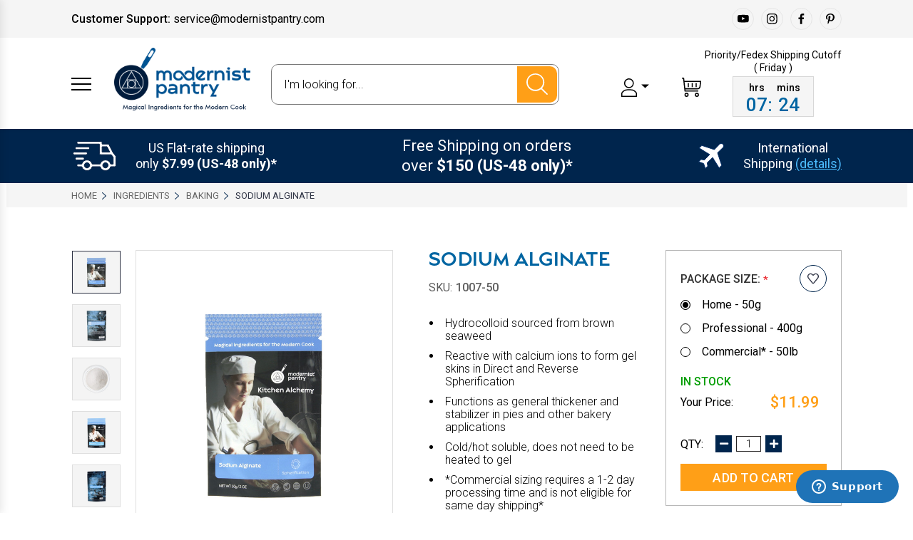

--- FILE ---
content_type: text/html; charset=UTF-8
request_url: https://modernistpantry.com/products/sodium-alginate.html?_ga=2.209368594.1837209643.1681733162-237546887.1681733161
body_size: 50041
content:
<!DOCTYPE html>
<html class="no-js" lang="en">
    <head>
        <title>Sodium Alginate - Modernist Pantry, LLC</title>
        <link rel="dns-prefetch preconnect" href="https://cdn11.bigcommerce.com/s-nu5wtrnr3h" crossorigin><link rel="dns-prefetch preconnect" href="https://fonts.googleapis.com/" crossorigin><link rel="dns-prefetch preconnect" href="https://fonts.gstatic.com/" crossorigin>
        <meta property="product:price:amount" content="11.99" /><meta property="product:price:currency" content="USD" /><meta property="og:url" content="https://modernistpantry.com/products/sodium-alginate.html" /><meta property="og:site_name" content="Modernist Pantry, LLC" /><link rel='canonical' href='https://modernistpantry.com/products/sodium-alginate.html' /><meta name='platform' content='bigcommerce.stencil' /><meta property="og:type" content="product" />
<meta property="og:title" content="Sodium Alginate" />
<meta property="og:description" content="Magical Ingredients for the Modern Cook" />
<meta property="og:image" content="https://cdn11.bigcommerce.com/s-nu5wtrnr3h/products/657/images/1429/modernistpantry_sodiumalginate_50g_front__41959.1678278545.386.513.jpg?c=1" />
<meta property="pinterest:richpins" content="enabled" />
        
         
        <link href="https://cdn11.bigcommerce.com/s-nu5wtrnr3h/product_images/favicon.png?t=1645754640" rel="shortcut icon" sizes="32x32">
        
        <meta name="viewport" content="width=device-width, initial-scale=1, maximum-scale=1">

        <script>
            document.documentElement.className = document.documentElement.className.replace('no-js', 'js');
        </script>

        <script>
            window.lazySizesConfig = window.lazySizesConfig || {};
            window.lazySizesConfig.loadMode = 1;
        </script>
        <script async src="https://cdn11.bigcommerce.com/s-nu5wtrnr3h/stencil/c6447f70-2e79-013e-56cc-0e8bbb6fb2de/e/e96bea80-40aa-013e-98b8-5e9d69158280/dist/theme-bundle.head_async.js"></script>
        <!-- custom scrollbar css -->
        <link rel="stylesheet" href="https://cdnjs.cloudflare.com/ajax/libs/simplebar/5.2.1/simplebar.min.css" />
        
        <link href="https://fonts.googleapis.com/css?family=Rubik:400%7CRoboto:400,500,600,700,800,900%7CKarla:400%7CCaveat:400,700&display=swap" rel="stylesheet">
        <link data-stencil-stylesheet href="https://cdn11.bigcommerce.com/s-nu5wtrnr3h/stencil/c6447f70-2e79-013e-56cc-0e8bbb6fb2de/e/e96bea80-40aa-013e-98b8-5e9d69158280/css/theme-c686cbb0-2e79-013e-56cc-0e8bbb6fb2de.css" rel="stylesheet">
        
        <!-- CSS by SimplyInsurance -->
        <style>
            .cart-item-block:has(a[href*="/products/shipping-protection"]) [data-item-edit] {
                display: none;
            }
        </style>
        
        <script>
            /* ----------------------------------------------------------------------------------------------------
            IMPORTANT!
            The code below requires a developer to install and setup.
            Please do not simply copy/paste this onto your website.
            ---------------------------------------------------------------------------------------------------- */
            // Initiate Web Behaviour Tracking (this section MUST come prior any other dmPt calls)
            // Do not change this
            (function(w,d,u,t,o,c){w['dmtrackingobjectname']=o;c=d.createElement(t);c.async=1;c.src=u;t=d.getElementsByTagName
            (t)[0];t.parentNode.insertBefore(c,t);w[o]=w[o]||function(){(w[o].q=w[o].q||[]).push(arguments);};
            })(window, document, '//static.trackedweb.net/js/_dmptv4.js', 'script', 'dmPt');
            window.dmPt('create', 'DM-3823154487-02', 'https://modernistpantry.com/');
            /* ----------------------------------------------------------------------------------------------------
            Identify the contact:
            The code below needs to be executed on every single page, after the cart has been created.
            Failure to do so may result in contacts getting an abandoned cart email too early.
            ---------------------------------------------------------------------------------------------------- */
            // window.dmPt("identify", "test@test.com");  // Hardcoded example, inject contact email address.
            
            
            // Setup the last browsed product
            // console.log('{"num_reviews":0,"url":"https://modernistpantry.com/products/sodium-alginate.html","add_this":[{"service":"","annotation":""}],"gtin":null,"brand":{"name":"Modernist Pantry","url":"https://modernistpantry.com/modernist-pantry/"},"id":657,"bulk_discount_rates":[],"can_purchase":true,"meta_description":"","category":["Shop By Brand","Ingredients","Shop By Brand/Modernist Pantry","Ingredients/Gelation","Ingredients/Spherification","Ingredients/Thickening","Ingredients/Baking"],"main_image":{"data":"https://cdn11.bigcommerce.com/s-nu5wtrnr3h/images/stencil/{:size}/products/657/1429/modernistpantry_sodiumalginate_50g_front__41959.1678278545.jpg?c=1","alt":"Sodium Alginate"},"add_to_wishlist_url":"/wishlist.php?action=add&product_id=657","custom_fields":[{"id":"79","name":"has_other_details","value":"true"},{"id":"80","name":"Function","value":"Spherification, Gelation, Stabilization"},{"id":"81","name":"Dietary Attributes","value":"Plant-Based, Gluten-Free, Kosher (OU)"},{"id":"82","name":"has_recipe_slider","value":"true"},{"id":"83","name":"recipe_slider_1","value":"Spherification Course;https://blog.modernistpantry.com/spherification-course/;https://blog.modernistpantry.com/wp-content/uploads/2022/10/Spherification_Glamour_1-scaled.jpg"},{"id":"84","name":"recipe_slider_2","value":"Savory Caramelized Shallot Spheres;https://blog.modernistpantry.com/recipes/cavory-carmelizedshallot-spheres/;https://blog.modernistpantry.com/wp-content/uploads/2019/07/7C3A1476-Edit-3.jpg"},{"id":"85","name":"recipe_slider_3","value":"Classic Cocktail Pods;https://blog.modernistpantry.com/recipes/classic-cocktail-pods/;https://blog.modernistpantry.com/wp-content/uploads/2019/12/mp_blog_alcoholpods-7.jpg"},{"id":"86","name":"recipe_slider_4","value":"Edible Moscow Mule;https://blog.modernistpantry.com/recipes/edible-moscow-mule/;https://blog.modernistpantry.com/wp-content/uploads/2019/05/0Q6A6364-Edit-Edit.jpg"},{"id":"87","name":"recipe_slider_5","value":"Metropolitan Cosmopolitan Spheres;https://blog.modernistpantry.com/recipes/metropolitan-cosmopolitan-spheres/;https://blog.modernistpantry.com/wp-content/uploads/2019/06/7C3A2279-Edit-Edit-2-Edit.jpg"},{"id":"88","name":"recipe_slider_6","value":"Agar or Alginate Spherification - what's the difference?;https://blog.modernistpantry.com/advice/agar-or-alginate-spherification-whats-the-difference/;https://blog.modernistpantry.com/wp-content/uploads/2018/12/shutterstock_76611328.jpg"},{"id":"89","name":"recipe_slider_7","value":"Dropping knowledge in Sphere Form Part 1: Direct Spherification;https://blog.modernistpantry.com/advice/dropping-knowledge-in-sphere-form/;https://blog.modernistpantry.com/wp-content/uploads/2019/07/frame-1.jpg"},{"id":"90","name":"recipe_slider_8","value":"Dropping Knowledge in Sphere Form Part 2: Reversification;https://blog.modernistpantry.com/advice/dropping-knowledge-in-sphere-form-part-2-reversification/;https://blog.modernistpantry.com/wp-content/uploads/2019/07/modernist-pantry-201-2.jpg"},{"id":"147","name":"Ingredient List","value":"Sodium Alginate"},{"id":"148","name":"Allergen(s)","value":"None"},{"id":"2875","name":"recipe_slider_9","value":"Carrot Cake with Carrot and Ginger Spheres;https://blog.modernistpantry.com/recipes/carrot-cake-with-carrot-and-ginger-spheres/; https://blog.modernistpantry.com/wp-content/uploads/2021/05/mp_blog_spherification-6_TINY.jpg"},{"id":"3415","name":"Dcoumentation","value":"<a href=\"https://drive.google.com/drive/folders/1ZNSFQeI9mu3n6sD5ndJaP6iadKpqfZZn?usp=sharing\"target=\"_blank\"rel=\"noopener\"\">Spec/SDS/COA/Misc</a>"},{"id":"3493","name":"recipe_slider_10","value":"Pickled Mustard Seed Spheres;https://blog.modernistpantry.com/recipes/pickled-mustard-seed-spheres/;https://blog.modernistpantry.com/wp-content/uploads/2019/05/chicken-liver.jpg"},{"id":"3809","name":"recipe_slider_11","value":"Frozen Pizza that tastes Freshly Made;https://blog.modernistpantry.com/recipes/frozen-pizza-that-tastes-freshly-made/;https://blog.modernistpantry.com/wp-content/uploads/2024/04/pizza-5_1080.jpg"}],"sku":"1007-50","description":"<p>100% Pure Food Grade Sodium Alginate Powder (e401) for use in spherification and molecular gastronomy.<br />Sodium Alginate (E401) is extracted from brown seaweed. It is used as a stabilizer for ice cream, yogurt, cream, and cheese. It acts as a thickener and emulsifier for salad, pudding, jam, tomato juice, and canned products. It is a hydration agent for noodles, bread, cool and frozen products. In the presence of calcium and acid mediums, it forms resilient gels. It is a cold gelling agent that needs no heat to gel. It is most commonly used with calcium lactate or calcium chloride in the spherification process.</p>\n<!--split-->\n<ul>\n<li>Hydrocolloid sourced from brown seaweed</li>\n<li>Reactive with calcium ions to form gel skins in Direct and Reverse Spherification</li>\n<li>Functions as general thickener and stabilizer in pies and other bakery applications</li>\n<li>Cold/hot soluble, does not need to be heated to gel</li>\n<li><span>*Commercial sizing requires a 1-2 day processing time and is not eligible for same day shipping*</span></li>\n</ul>","tags":[],"warranty":"","price":{"without_tax":{"formatted":"$11.99","value":11.99,"currency":"USD"},"tax_label":"Tax"},"detail_messages":"","availability":"","page_title":"","cart_url":"https://modernistpantry.com/cart.php","max_purchase_quantity":0,"mpn":null,"upc":null,"options":[{"id":352,"type":"Configurable_PickList_Set","display_name":"Package Size","required":true,"state":"variant_option","partial":"set-rectangle","condition":true,"values":[{"id":536,"label":"Home - 50g","selected":true,"data":"Home - 50g"},{"id":539,"label":"Professional - 400g","selected":false,"data":"Professional - 400g"},{"id":875,"label":"Commercial* - 50lb","selected":false,"data":"Commercial* - 50lb"}]}],"related_products":[{"id":724,"sku":"1061","name":"Perfected Sodium Alginate","url":"https://modernistpantry.com/products/perfected-sodium-alginate.html","availability":"","rating":null,"brand":{"name":"Modernist Pantry"},"category":["Shop By Brand","Ingredients","Shop By Brand/Modernist Pantry","Ingredients/Gelation","Ingredients/Spherification"],"summary":"Our Perfected™ Sodium Alginate is an exclusive formulation, designed to eliminate the shortcomings of traditional generic sodium alginate, particularly when used for spherification. It is superior in...","image":{"data":"https://cdn11.bigcommerce.com/s-nu5wtrnr3h/images/stencil/{:size}/products/724/1699/modernistpantry_perfectedsodiumalginate_50g_front__24827.1596473430.jpg?c=1","alt":"Perfected Sodium Alginate"},"images":[{"data":"https://cdn11.bigcommerce.com/s-nu5wtrnr3h/images/stencil/{:size}/products/724/1699/modernistpantry_perfectedsodiumalginate_50g_front__24827.1596473430.jpg?c=1","alt":"Perfected Sodium Alginate"},{"data":"https://cdn11.bigcommerce.com/s-nu5wtrnr3h/images/stencil/{:size}/products/724/1692/modernistpantry_perfectedsodiumalginate_50g_back__01862.1596473428.jpg?c=1","alt":"Perfected Sodium Alginate"},{"data":"https://cdn11.bigcommerce.com/s-nu5wtrnr3h/images/stencil/{:size}/products/724/1685/perfected-sodium-alginate_11__06064.1596473427.jpg?c=1","alt":"Perfected Sodium Alginate"},{"data":"https://cdn11.bigcommerce.com/s-nu5wtrnr3h/images/stencil/{:size}/products/724/2211/KitchenAlchemy_PerfectedSodiumAlginate_400g_01__88457.1690982432.jpg?c=1","alt":"Perfected Sodium Alginate"},{"data":"https://cdn11.bigcommerce.com/s-nu5wtrnr3h/images/stencil/{:size}/products/724/2212/KitchenAlchemy_PerfectedSodiumAlginate_400g_13__67369.1690982432.jpg?c=1","alt":"Perfected Sodium Alginate"}],"date_added":"Aug 3rd 2020","pre_order":false,"show_cart_action":true,"has_options":true,"stock_level":null,"low_stock_level":null,"qty_in_cart":0,"custom_fields":[{"id":484,"name":"has_other_details","value":"true"},{"id":485,"name":"has_recipe_slider","value":"true"},{"id":486,"name":"Function","value":"Spherification, Gelation"},{"id":487,"name":"Ingredient List","value":"Sodium Alginate"},{"id":488,"name":"Allergen(s)","value":"None"},{"id":489,"name":"recipe_slider_1","value":"Spherification Course;https://blog.modernistpantry.com/spherification-course/;https://blog.modernistpantry.com/wp-content/uploads/2022/10/Spherification_Glamour_1-scaled.jpg"},{"id":490,"name":"recipe_slider_2","value":"Edible Moscow Mule;https://blog.modernistpantry.com/recipes/edible-moscow-mule/;https://blog.modernistpantry.com/wp-content/uploads/2019/05/0Q6A6364-Edit-Edit.jpg"},{"id":491,"name":"recipe_slider_3","value":"Classic Cocktail Pods;https://blog.modernistpantry.com/recipes/classic-cocktail-pods/;https://blog.modernistpantry.com/wp-content/uploads/2019/12/mp_blog_alcoholpods-7.jpg"},{"id":492,"name":"recipe_slider_4","value":"Savory Caramelized Shallot Spheres;https://blog.modernistpantry.com/recipes/cavory-carmelizedshallot-spheres/;https://blog.modernistpantry.com/wp-content/uploads/2019/07/7C3A1476-Edit-3.jpg"},{"id":493,"name":"recipe_slider_5","value":"Metropolitan Cosmopolitan Spheres;https://blog.modernistpantry.com/recipes/metropolitan-cosmopolitan-spheres/;https://blog.modernistpantry.com/wp-content/uploads/2019/06/7C3A2279-Edit-Edit-2-Edit.jpg"},{"id":494,"name":"recipe_slider_6","value":"Burgundy Berry Hand Pies;https://blog.modernistpantry.com/recipes/burgundy-berry-hand-pies/;https://blog.modernistpantry.com/wp-content/uploads/2019/11/mp_blog_xmas_handpies-13.jpg"},{"id":495,"name":"recipe_slider_7","value":"Plant-Based Sausages;https://blog.modernistpantry.com/recipes/plant-based-sausages/;https://blog.modernistpantry.com/wp-content/uploads/2020/02/mp_blog_plantbasedmeat-5_BLOG.jpg"},{"id":496,"name":"recipe_slider_8","value":"Agar or Alginate Spherification - what's the difference?;https://blog.modernistpantry.com/advice/agar-or-alginate-spherification-whats-the-difference/;https://blog.modernistpantry.com/wp-content/uploads/2018/12/shutterstock_76611328.jpg"},{"id":1209,"name":"Dietary Attributes","value":"Plant-Based, Non-GMO, Gluten-Free, Kosher (OU), Keto-friendly"},{"id":2874,"name":"recipe_slider_11","value":"Carrot Cake with Carrot and Ginger Spheres;https://blog.modernistpantry.com/recipes/carrot-cake-with-carrot-and-ginger-spheres/; https://blog.modernistpantry.com/wp-content/uploads/2021/05/mp_blog_spherification-6_TINY.jpg"},{"id":3115,"name":"recipe_slider_12","value":"Glow In the Dark Cocktail Pods;https://blog.modernistpantry.com/recipes/glow-in-the-dark-cocktail-pods/;https://blog.modernistpantry.com/wp-content/uploads/2021/11/mp_blog_glowingspheres-7_TINY.jpg"},{"id":3202,"name":"recipe_slider_13","value":"Béarnaise Sauce Spherification;https://blog.modernistpantry.com/recipes/bearnaise-sauce-spherification/;https://blog.modernistpantry.com/wp-content/uploads/2022/03/mp_blog_gelatinshphere-2.jpg"},{"id":3383,"name":"Documentation","value":"<a href=\"https://drive.google.com/drive/folders/1s3YPfFOt02aqMLlSlGqfr-1r8Qd_d2nB?usp=sharing\"target=\"_blank\"rel=\"noopener\"\">Spec/SDS/COA/Misc</a>"},{"id":3495,"name":"recipe_slider_14","value":"Pickled Mustard Seed Spheres;https://blog.modernistpantry.com/recipes/pickled-mustard-seed-spheres/;https://blog.modernistpantry.com/wp-content/uploads/2019/05/chicken-liver.jpg"},{"id":3637,"name":"recipe_slider_15","value":"Thai Tea “Egg Sunny-side Up”;https://blog.modernistpantry.com/recipes/thai-tea-egg-sunny-side-up/;https://blog.modernistpantry.com/wp-content/uploads/2023/03/Sphere_ThaiTea_01_Small.jpg"},{"id":3638,"name":"recipe_slider_16","value":"Matcha Spheres with Kudzu Mochi;https://blog.modernistpantry.com/recipes/matcha-spheres-with-kudzu-mochi/;https://blog.modernistpantry.com/wp-content/uploads/2023/03/Sphere_Matcha_01_Small.jpg"},{"id":3639,"name":"recipe_slider_17","value":"Coconut Horchata Spheres with Cinnamon Fluid Gel;https://blog.modernistpantry.com/recipes/coconut-horchata-spheres-with-cinnamon-fluid-gel/;https://blog.modernistpantry.com/wp-content/uploads/2023/03/Sphere_Horchata_01_Small.jpg"}],"num_reviews":null,"weight":{"formatted":"0.00 LBS","value":0},"demo":false,"price":{"without_tax":{"currency":"USD","formatted":"$14.99","value":14.99},"price_range":{"min":{"without_tax":{"currency":"USD","formatted":"$14.99","value":14.99},"tax_label":"Tax"},"max":{"without_tax":{"currency":"USD","formatted":"$1,999.00","value":1999},"tax_label":"Tax"}},"tax_label":"Tax"},"add_to_wishlist_url":"/wishlist.php?action=add&product_id=724"},{"id":882,"sku":"1385-VP","name":"Sodium Alginate + Calcium Chloride Value Pack","url":"https://modernistpantry.com/products/sodium-alginate-calcium-chloride-value-pack.html","availability":"","rating":null,"brand":{"name":"Modernist Pantry"},"category":["New","Shop By Brand/Modernist Pantry","Ingredients/Spherification"],"summary":"Sodium Alginate is extracted from brown seaweed. It is used as a stabilizer for ice cream, yogurt, cream, and cheese. It acts as a thickener and emulsifier for salad, pudding, jam, tomato juice, and...","image":{"data":"https://cdn11.bigcommerce.com/s-nu5wtrnr3h/images/stencil/{:size}/products/882/2075/Front__40565.1666034627.jpg?c=1","alt":"Sodium Alginate + Calcium Chloride Value Pack"},"images":[{"data":"https://cdn11.bigcommerce.com/s-nu5wtrnr3h/images/stencil/{:size}/products/882/2075/Front__40565.1666034627.jpg?c=1","alt":"Sodium Alginate + Calcium Chloride Value Pack"},{"data":"https://cdn11.bigcommerce.com/s-nu5wtrnr3h/images/stencil/{:size}/products/882/2078/Front_2__56982.1666034627.jpg?c=1","alt":"Sodium Alginate + Calcium Chloride Value Pack"},{"data":"https://cdn11.bigcommerce.com/s-nu5wtrnr3h/images/stencil/{:size}/products/882/2076/Back_1__76960.1666034627.jpg?c=1","alt":"Sodium Alginate + Calcium Chloride Value Pack"},{"data":"https://cdn11.bigcommerce.com/s-nu5wtrnr3h/images/stencil/{:size}/products/882/2077/Front_3__95712.1666034627.jpg?c=1","alt":"Sodium Alginate + Calcium Chloride Value Pack"},{"data":"https://cdn11.bigcommerce.com/s-nu5wtrnr3h/images/stencil/{:size}/products/882/2074/Back_2__60563.1666034627.jpg?c=1","alt":"Sodium Alginate + Calcium Chloride Value Pack"}],"date_added":"Oct 17th 2022","pre_order":false,"show_cart_action":true,"has_options":false,"stock_level":60,"low_stock_level":5,"qty_in_cart":0,"custom_fields":[{"id":3525,"name":"has_other_details","value":"true"},{"id":3526,"name":"has_recipe_slider","value":"true"},{"id":3527,"name":"Function","value":"Spherification"},{"id":3528,"name":"Dietary Attributes","value":"Plant-Based, Gluten-Free, Kosher (OU), Vegan"},{"id":3529,"name":"Allergen(s)","value":"None"},{"id":3530,"name":"recipe_slider_1","value":"Carrot Cake with Carrot and Ginger Spheres;https://blog.modernistpantry.com/recipes/carrot-cake-with-carrot-and-ginger-spheres/; https://blog.modernistpantry.com/wp-content/uploads/2021/05/mp_blog_spherification-6_TINY.jpg"},{"id":3531,"name":"recipe_slider_2","value":"Pickled Mustard Seed Spheres;https://blog.modernistpantry.com/recipes/pickled-mustard-seed-spheres/;https://blog.modernistpantry.com/wp-content/uploads/2019/05/chicken-liver.jpg"},{"id":3533,"name":"Documentation - Sodium Alginate","value":"<a href=\"https://drive.google.com/drive/folders/1ZNSFQeI9mu3n6sD5ndJaP6iadKpqfZZn?usp=sharing\"target=\"_blank\"rel=\"noopener\"\">Spec/SDS/COA/Misc</a>"},{"id":3534,"name":"Documentation - Calcium Chloride","value":"<a href=\"https://drive.google.com/drive/folders/1hO8zpA4Lu5-pQow1bOjHc314_RJ9GvMu?usp=sharing\"target=\"_blank\"rel=\"noopener\"\">Spec/SDS/COA/Misc</a>"},{"id":3535,"name":"recipe_slider_3","value":"Spherification Course;https://blog.modernistpantry.com/spherification-course/;https://blog.modernistpantry.com/wp-content/uploads/2022/10/Spherification_Glamour_1-scaled.jpg"},{"id":3536,"name":"Ingredient List","value":"Sodium Alginate, Calcium Chloride"}],"num_reviews":null,"weight":{"formatted":"0.25 LBS","value":0.25},"demo":false,"add_to_cart_url":"https://modernistpantry.com/cart.php?action=add&product_id=882","price":{"without_tax":{"currency":"USD","formatted":"$14.99","value":14.99},"tax_label":"Tax"},"add_to_wishlist_url":"/wishlist.php?action=add&product_id=882"},{"id":883,"sku":"1386-VP","name":"Sodium Alginate + Calcium Lactate Value Pack","url":"https://modernistpantry.com/products/sodium-alginate-calcium-lactate-value-pack.html","availability":"","rating":null,"brand":{"name":"Modernist Pantry"},"category":["New","Shop By Brand/Modernist Pantry","Ingredients/Spherification"],"summary":"Sodium Alginate is extracted from brown seaweed. It is used as a stabilizer for ice cream, yogurt, cream, and cheese. It acts as a thickener and emulsifier for salad, pudding, jam, tomato juice, and...","image":{"data":"https://cdn11.bigcommerce.com/s-nu5wtrnr3h/images/stencil/{:size}/products/883/2086/2_Pack_Front__76564.1666103428.jpg?c=1","alt":"Sodium Alginate + Calcium Lactate Value Pack"},"images":[{"data":"https://cdn11.bigcommerce.com/s-nu5wtrnr3h/images/stencil/{:size}/products/883/2086/2_Pack_Front__76564.1666103428.jpg?c=1","alt":"Sodium Alginate + Calcium Lactate Value Pack"},{"data":"https://cdn11.bigcommerce.com/s-nu5wtrnr3h/images/stencil/{:size}/products/883/2085/Calcium_Lactate_Front__54067.1666103428.jpg?c=1","alt":"Sodium Alginate + Calcium Lactate Value Pack"},{"data":"https://cdn11.bigcommerce.com/s-nu5wtrnr3h/images/stencil/{:size}/products/883/2083/Calcium_Lactate_Back__72600.1666103428.jpg?c=1","alt":"Sodium Alginate + Calcium Lactate Value Pack"},{"data":"https://cdn11.bigcommerce.com/s-nu5wtrnr3h/images/stencil/{:size}/products/883/2080/Calcium_Lactate_Powder__35593.1666103428.jpg?c=1","alt":"Sodium Alginate + Calcium Lactate Value Pack"},{"data":"https://cdn11.bigcommerce.com/s-nu5wtrnr3h/images/stencil/{:size}/products/883/2084/Sodium_Alginate_Front__92386.1666103428.jpg?c=1","alt":"Sodium Alginate + Calcium Lactate Value Pack"}],"date_added":"Oct 17th 2022","pre_order":false,"show_cart_action":true,"has_options":false,"stock_level":31,"low_stock_level":10,"qty_in_cart":0,"custom_fields":[{"id":3537,"name":"has_other_details","value":"true"},{"id":3538,"name":"has_recipe_slider","value":"true"},{"id":3539,"name":"Function","value":"Spherification"},{"id":3540,"name":"Dietary Attributes","value":"Plant-Based, Gluten-Free, Kosher (OU)"},{"id":3541,"name":"Allergen(s)","value":"None"},{"id":3542,"name":"recipe_slider_1","value":"Carrot Cake with Carrot and Ginger Spheres;https://blog.modernistpantry.com/recipes/carrot-cake-with-carrot-and-ginger-spheres/; https://blog.modernistpantry.com/wp-content/uploads/2021/05/mp_blog_spherification-6_TINY.jpg"},{"id":3543,"name":"recipe_slider_2","value":"Pickled Mustard Seed Spheres;https://blog.modernistpantry.com/recipes/pickled-mustard-seed-spheres/;https://blog.modernistpantry.com/wp-content/uploads/2019/05/chicken-liver.jpg"},{"id":3544,"name":"Documentation - Sodium Alginate","value":"<a href=\"https://drive.google.com/drive/folders/1ZNSFQeI9mu3n6sD5ndJaP6iadKpqfZZn?usp=sharing\"target=\"_blank\"rel=\"noopener\"\">Spec/SDS/COA/Misc</a>"},{"id":3545,"name":"Documentation - Calcium Lactate","value":"<a href=\"https://drive.google.com/drive/folders/1GnxKneNyRyxlCBHa0s1ctn8foXL7pF9I?usp=sharing\"target=\"_blank\"rel=\"noopener\"\">Spec/SDS/COA/Misc</a>"},{"id":3546,"name":"recipe_slider_3","value":"Metropolitan Cosmopolitan Spheres;https://blog.modernistpantry.com/recipes/metropolitan-cosmopolitan-spheres/;https://blog.modernistpantry.com/wp-content/uploads/2019/06/7C3A2279-Edit-Edit-2-Edit.jpg"},{"id":3547,"name":"Ingredient List","value":"Sodium Alginate, Calcium Lactate"},{"id":3548,"name":"recipe_slider_4","value":"Wake'N Bacon Jam;https://blog.modernistpantry.com/recipes/makin-bacon-jam/;https://blog.modernistpantry.com/wp-content/uploads/2018/09/untitled-13-of-13-Edit-3.jpg"}],"num_reviews":null,"weight":{"formatted":"0.25 LBS","value":0.25},"demo":false,"add_to_cart_url":"https://modernistpantry.com/cart.php?action=add&product_id=883","price":{"without_tax":{"currency":"USD","formatted":"$14.99","value":14.99},"tax_label":"Tax"},"add_to_wishlist_url":"/wishlist.php?action=add&product_id=883"},{"id":884,"sku":"1387-VP","name":"Sodium Alginate + Calcium Lactate Gluconate Value Pack","url":"https://modernistpantry.com/products/sodium-alginate-calcium-lactate-gluconate-value-pack.html","availability":"","rating":null,"brand":{"name":"Modernist Pantry"},"category":["New","Shop By Brand/Modernist Pantry","Ingredients/Spherification"],"summary":"Sodium Alginate is extracted from brown seaweed. It is used as a stabilizer for ice cream, yogurt, cream, and cheese. It acts as a thickener and emulsifier for salad, pudding, jam, tomato juice, and...","image":{"data":"https://cdn11.bigcommerce.com/s-nu5wtrnr3h/images/stencil/{:size}/products/884/2092/VP_Front__77576.1666104047.jpg?c=1","alt":"Sodium Alginate + Calcium Lactate Gluconate Value Pack"},"images":[{"data":"https://cdn11.bigcommerce.com/s-nu5wtrnr3h/images/stencil/{:size}/products/884/2092/VP_Front__77576.1666104047.jpg?c=1","alt":"Sodium Alginate + Calcium Lactate Gluconate Value Pack"},{"data":"https://cdn11.bigcommerce.com/s-nu5wtrnr3h/images/stencil/{:size}/products/884/2090/SA_Front__36235.1666104046.jpg?c=1","alt":"Sodium Alginate + Calcium Lactate Gluconate Value Pack"},{"data":"https://cdn11.bigcommerce.com/s-nu5wtrnr3h/images/stencil/{:size}/products/884/2089/SA_Back__93409.1666104046.jpg?c=1","alt":"Sodium Alginate + Calcium Lactate Gluconate Value Pack"},{"data":"https://cdn11.bigcommerce.com/s-nu5wtrnr3h/images/stencil/{:size}/products/884/2093/CLG_Front__39060.1666104046.jpg?c=1","alt":"Sodium Alginate + Calcium Lactate Gluconate Value Pack"},{"data":"https://cdn11.bigcommerce.com/s-nu5wtrnr3h/images/stencil/{:size}/products/884/2091/CLG_Back__62137.1666104046.jpg?c=1","alt":"Sodium Alginate + Calcium Lactate Gluconate Value Pack"}],"date_added":"Oct 18th 2022","pre_order":false,"show_cart_action":true,"has_options":false,"stock_level":50,"low_stock_level":5,"qty_in_cart":0,"custom_fields":[{"id":3549,"name":"has_other_details","value":"true"},{"id":3550,"name":"has_recipe_slider","value":"true"},{"id":3551,"name":"Function","value":"Spherification"},{"id":3552,"name":"Dietary Attributes","value":"Plant-Based, Gluten-Free, Kosher (OU)"},{"id":3553,"name":"Allergen(s)","value":"None"},{"id":3554,"name":"recipe_slider_1","value":"Spherification Course;https://blog.modernistpantry.com/spherification-course/;https://blog.modernistpantry.com/wp-content/uploads/2022/10/Spherification_Glamour_1-scaled.jpg"},{"id":3555,"name":"recipe_slider_2","value":"Warm Mulled Wine Cocktail Pod;https://blog.modernistpantry.com/recipes/warm-mulled-wine-cocktail-pod/;https://blog.modernistpantry.com/wp-content/uploads/2019/12/mp_blog_nye_mulledwine-6.jpg"},{"id":3556,"name":"Documentation - Sodium Alginate","value":"<a href=\"https://drive.google.com/drive/folders/1ZNSFQeI9mu3n6sD5ndJaP6iadKpqfZZn?usp=sharing\"target=\"_blank\"rel=\"noopener\"\">Spec/SDS/COA/Misc</a>"},{"id":3557,"name":"Documentation - Calcium Lactate Gluconate","value":"<a href=\"https://drive.google.com/drive/folders/11IDdyrcy5CYTdnCDQ0VIsRm9cHKuzGp8?usp=sharing\"target=\"_blank\"rel=\"noopener\"\">Spec/SDS/COA/Misc</a>"},{"id":3558,"name":"recipe_slider_3","value":"Classic Cocktail Pods;https://blog.modernistpantry.com/recipes/classic-cocktail-pods/;https://blog.modernistpantry.com/wp-content/uploads/2019/12/mp_blog_alcoholpods-7.jpg"},{"id":3559,"name":"Ingredient List","value":"Sodium Alginate, Calcium Lactate Gluconate"},{"id":3560,"name":"recipe_slider_4","value":"Glow In the Dark Cocktail Pods;https://blog.modernistpantry.com/recipes/glow-in-the-dark-cocktail-pods/;https://blog.modernistpantry.com/wp-content/uploads/2021/11/mp_blog_glowingspheres-7_TINY.jpg"},{"id":3631,"name":"recipe_slider_5","value":"Thai Tea “Egg Sunny-side Up”;https://blog.modernistpantry.com/recipes/thai-tea-egg-sunny-side-up/;https://blog.modernistpantry.com/wp-content/uploads/2023/03/Sphere_ThaiTea_01_Small.jpg"},{"id":3632,"name":"recipe_slider_6","value":"Matcha Spheres with Kudzu Mochi;https://blog.modernistpantry.com/recipes/matcha-spheres-with-kudzu-mochi/;https://blog.modernistpantry.com/wp-content/uploads/2023/03/Sphere_Matcha_01_Small.jpg"},{"id":3633,"name":"recipe_slider_7","value":"Coconut Horchata Spheres with Cinnamon Fluid Gel;https://blog.modernistpantry.com/recipes/coconut-horchata-spheres-with-cinnamon-fluid-gel/;https://blog.modernistpantry.com/wp-content/uploads/2023/03/Sphere_Horchata_01_Small.jpg"}],"num_reviews":null,"weight":{"formatted":"0.25 LBS","value":0.25},"demo":false,"add_to_cart_url":"https://modernistpantry.com/cart.php?action=add&product_id=884","price":{"without_tax":{"currency":"USD","formatted":"$14.99","value":14.99},"tax_label":"Tax"},"add_to_wishlist_url":"/wishlist.php?action=add&product_id=884"},{"id":873,"sku":"1846","name":"Sodium Tripolyphosphate","url":"https://modernistpantry.com/products/sodium-tripolyphosphate.html","availability":"","rating":null,"brand":{"name":"Modernist Pantry"},"category":["Shop By Brand","Ingredients","New","Shop By Brand/Modernist Pantry","Ingredients/pH Buffering","Ingredients/Sequestering"],"summary":"100% Pure Food Grade Sodium Tripolyphosphate is the secret weapon for making forced meat in minutes. Sodium tripolyphosphate is a phosphate salt that perfectly emulsifies meats by raising the pH of...","image":{"data":"https://cdn11.bigcommerce.com/s-nu5wtrnr3h/images/stencil/{:size}/products/873/2249/KitchenAlchemy_2023_SodiumTripolyphospgate_50g_Front__08151.1691066893.jpg?c=1","alt":"Sodium Tripolyphosphate"},"images":[{"data":"https://cdn11.bigcommerce.com/s-nu5wtrnr3h/images/stencil/{:size}/products/873/2249/KitchenAlchemy_2023_SodiumTripolyphospgate_50g_Front__08151.1691066893.jpg?c=1","alt":"Sodium Tripolyphosphate"},{"data":"https://cdn11.bigcommerce.com/s-nu5wtrnr3h/images/stencil/{:size}/products/873/2250/KitchenAlchemy_2023_SodiumTripolyphospgate_50g_Back__25988.1691066893.jpg?c=1","alt":"Sodium Tripolyphosphate"},{"data":"https://cdn11.bigcommerce.com/s-nu5wtrnr3h/images/stencil/{:size}/products/873/2033/sodium-hexametaphosphate_11__60922.1596473406.1280.1280__05809.1691066892.jpg?c=1","alt":"Sodium Tripolyphosphate"},{"data":"https://cdn11.bigcommerce.com/s-nu5wtrnr3h/images/stencil/{:size}/products/873/2251/KitchenAlchemy_SodiumTripolyphosphoate_400g_01__08193.1691067011.jpg?c=1","alt":"Sodium Tripolyphosphate"},{"data":"https://cdn11.bigcommerce.com/s-nu5wtrnr3h/images/stencil/{:size}/products/873/2252/KitchenAlchemy_SodiumTripolyphosphoate_400g_13__20088.1691067011.jpg?c=1","alt":"Sodium Tripolyphosphate"}],"date_added":"Feb 15th 2022","pre_order":false,"show_cart_action":true,"has_options":true,"stock_level":null,"low_stock_level":null,"qty_in_cart":0,"custom_fields":[{"id":3180,"name":"has_other_details","value":"true"},{"id":3181,"name":"has_recipe_slider","value":"true"},{"id":3182,"name":"Function","value":"pH Buffering, Sequestering, Emulsification"},{"id":3183,"name":"Dietary Attributes","value":"Plant-Based, Gluten-Free, Non-GMO, Kosher (OU), Keto-friendly"},{"id":3184,"name":"Ingredient List","value":"Pentasodium triphosphate"},{"id":3185,"name":"Allergen(s)","value":"None"},{"id":3197,"name":"recipe_slider_1","value":"The Modernist’s McRib (The MpRib);https://blog.modernistpantry.com/recipes/the-modernists-mcrib-the-mprib/;https://blog.modernistpantry.com/wp-content/uploads/2022/03/mp_blog_larger-copy.jpg"},{"id":3223,"name":"recipe_slider_2","value":"Sheng Jian Bao 生煎包 (pan fried soup dumplings);https://blog.modernistpantry.com/recipes/sheng-jian-bao-pan-fried-soup-dumplings;https://blog.modernistpantry.com/wp-content/uploads/2022/04/mp_blog_dumplings.jpg"},{"id":3227,"name":"recipe_slider_3","value":"Chicken McNuggets Copycat Recipe;https://blog.modernistpantry.com/recipes/chicken-mcnuggets-copycat-recipe/;https://blog.modernistpantry.com/wp-content/uploads/2022/05/mp_blog_Nugget_Control_Blog.jpg"},{"id":3228,"name":"recipe_slider_4","value":"Duck Smashburger Deluxe;https://blog.modernistpantry.com/recipes/duck-smashburger-deluxe/;https://blog.modernistpantry.com/wp-content/uploads/2022/08/mp_blog_-4.jpg"},{"id":3229,"name":"recipe_slider_5","value":"Keto Chicken Nuggets;https://blog.modernistpantry.com/recipes/keto-chicken-nuggets/;https://blog.modernistpantry.com/wp-content/uploads/2022/05/mp_blog_Nugget_Keto_Blog.jpg"},{"id":3406,"name":"recipe_slider_6","value":"Gluten Free Chicken Nuggets;https://blog.modernistpantry.com/recipes/gluten-free-chicken-nuggets/;https://blog.modernistpantry.com/wp-content/uploads/2022/05/mp_blog_Nugget_GF_Blog.jpg"},{"id":3422,"name":"Documentation","value":"<a href=\"https://drive.google.com/drive/folders/1SPkziD78e6e09cfGZPryeA6XFhWF0-Aj?usp=sharing\"target=\"_blank\"rel=\"noopener\"\">Spec/SDS/COA/Misc</a>"},{"id":3647,"name":"recipe_slider_7","value":"Keto Shrimp Noodles;https://blog.modernistpantry.com/recipes/keto-shrimp-noodles/;https://blog.modernistpantry.com/wp-content/uploads/2023/03/KetoShrimpNoodles_Mid-scaled.jpg"},{"id":3649,"name":"recipe_slider_8","value":"Keto Raviolis;https://blog.modernistpantry.com/recipes/keto-raviolis/;https://blog.modernistpantry.com/wp-content/uploads/2023/04/2023_mp-16_TINY.jpg"},{"id":3791,"name":"recipe_slider_9","value":"Simple Homemade Gyro;https://blog.modernistpantry.com/recipes/simple-homemade-gyro/;https://blog.modernistpantry.com/wp-content/uploads/2023/11/Gyro_1080.jpg"}],"num_reviews":null,"weight":{"formatted":"0.00 LBS","value":0},"demo":false,"price":{"without_tax":{"currency":"USD","formatted":"$7.99","value":7.99},"price_range":{"min":{"without_tax":{"currency":"USD","formatted":"$7.99","value":7.99},"tax_label":"Tax"},"max":{"without_tax":{"currency":"USD","formatted":"$399.00","value":399},"tax_label":"Tax"}},"tax_label":"Tax"},"add_to_wishlist_url":"/wishlist.php?action=add&product_id=873"}],"shipping_messages":[],"rating":0,"meta_keywords":"","show_quantity_input":1,"AddThisServiceButtonMeta":"","videos":{"list":[{"id":"iGHCHxwTW_g","title_short":"Cocktail Pods:...","title_long":"Cocktail Pods:  Colorful Classics, Fresh Ways to Imbibe. WTF - Ep. 180","description_long":"Rediscover classic cocktails like the piña colada, midori sour, and more in an exciting new light. Adult beverages take a fun playful turn when Scott and Janie show you just how easy it is to take any mixed drink and in a few simple steps turn them into a single bite. This assortment of colorful concoctions are sure to delight any gathering. \n\nFollow us on Facebook, Instagram, and Pinterest:\n@ModernistPantry\n\nPick up these great products and more at:\nwww.modernistpantry.com\n\nFind all of our recipes, and more at our blog:\nblog.modernistpantry.com\n\nCheck out the full article on the blog:\nhttps://blog.modernistpantry.com/wtf/the-secret-of-colorful-easy-cocktail-pods/\n\n\nProduct Links:\nPerfected Sodium Alginate\nhttps://www.modernistpantry.com/perfected-sodium-alginate.html\n\nCalcium Lactate Gluconate\nhttps://www.modernistpantry.com/calcium-lactate-gluconate.html\n\nSpherification Spoon\nhttps://www.modernistpantry.com/spherification-spoon.html\n\nHemispherical Mold\nhttps://www.modernistpantry.com/modernist-ravioli-mold.html\n\nReverse Spherification Kit\nhttps://www.modernistpantry.com/reverse-spherification-kit.html\n\n\nRecipe Link:\nClassic Cocktail Pods\nhttps://blog.modernistpantry.com/recipes/classic-cocktail-pods/\n\n\nReferences and Other Links you Might Like!\nWTF - New Year's Cocktails and Canapés\nhttps://blog.modernistpantry.com/wtf/the-secret-of-new-years-cocktails-and-canapes/\n\nRecipe - Warm Mulled Wine Cocktail Pods\nhttps://blog.modernistpantry.com/recipes/warm-mulled-wine-cocktail-pod/\n\nWTF - Calcium Salts\nhttps://blog.modernistpantry.com/wtf/the-secret-of-calcium-salts/\n\nWTF - Spherificator\nhttps://blog.modernistpantry.com/wtf/the-secret-of-the-spherificator/","description_short":"Rediscover classic cocktails like the piña colada, midori sour...","length":"18:03"},{"id":"ZvDKXNYvDSg","title_short":"Spherificator?...","title_long":"Spherificator? Spherification at Your Fingertips. WTF - Ep. 154","description_long":"Spherification has never been this fast or easy! Scott and Janie test out this revolutionary kitchen gadget... on this week's WTF\n\nCheck out the full WTF Article on the blog:\nhttps://blog.modernistpantry.com/wtf/the-secret-of-the-spherificator/\n\n\nFollow us on Facebook, Instagram, and Pinterest:\n@ModernistPantry\n\nPick up these great products and more at:\nwww.modernistpantry.com\n\nFind all of our recipes, and more at our blog:\nblog.modernistpantry.com\n\n\nRecipe Links:\nSavory Caramelized Shallot Spheres\nhttps://blog.modernistpantry.com/recipes/cavory-carmelizedshallot-spheres/\n\nMetropolitan Cosmopolitan Spheres\nhttps://blog.modernistpantry.com/recipes/metropolitan-cosmopolitan-spheres/\n\nProduct Links:\nSpherificator\nhttps://www.modernistpantry.com/spherificator.html\n\nCopper Caviar Spoon\nhttps://www.modernistpantry.com/spherification-spoon-rose-gold.html\n\nSodium Alginate\nhttps://www.modernistpantry.com/sodium-alginate.html\n\nPerfected Sodium Alginate\nhttps://www.modernistpantry.com/perfected-sodium-alginate.html\n\nCalcium Chloride\nhttps://www.modernistpantry.com/calcium-chloride.html\n\nCalcium Lactate\nhttps://www.modernistpantry.com/calcium-lactate.html\n\nCalcium Lactate Gluconate\nhttps://www.modernistpantry.com/calcium-lactate-gluconate.html\n\nSphere Magic\nhttps://www.modernistpantry.com/sphere-magic.html\n\nSodium Citrate\nhttps://www.modernistpantry.com/sodium-citrate.html","description_short":"Spherification has never been this fast or easy! Scott and Jan...","length":"14:32"},{"id":"7_O9y0oVVi4","title_short":"WTF Agar & Alg...","title_long":"WTF Agar & Alginate Spherification: Have It Your Way. WTF - Ep. 244","description_long":"Spherification is broadly broken up into 2 techniques - Alginate + Calcium or cold oil agar spherification. Both techniques turn flavorful liquids into delightfully unexpected edible spheres, but one produces a popping caviar and the other a flavorful solid boba. Scott and Janie review the ingredients, techniques, and equipment that are key to both techniques, the similarities and differences between them, as well as tips and tricks for getting success every time with spherification. We serve a spruced up carrot cake with ginger and carrot spheres... on this week's WTF.\n\nFollow us on Facebook, Instagram, and Pinterest:\n@ModernistPantry\n\nPick up these great products and more at:\nwww.modernistpantry.com\n\nFind all of our recipes, and more at our blog:\nblog.modernistpantry.com\n\nGet the full WTF and more:\nhttps://blog.modernistpantry.com/wtf/​\n\n\nRecipe Links:\nCarrot & Ginger Spherification\nhttps://blog.modernistpantry.com/recipes/carrot-cake-with-carrot-and-ginger-spheres/\n\nCrave It Carrot Cake\nhttps://blog.modernistpantry.com/recipes/crave-it-carrot-cake/\n\nProduct Links:\nSpherificator (Glossy Black)\nhttps://modernistpantry.com/products/spherificator.html?_ga=2.190853736.375896844.1619438811-966102357.1595023790\n\nSpherificator (Matte Black)\n\nSuper Agar\nhttps://modernistpantry.com/products/super-agar.html?_ga=2.190853736.375896844.1619438811-966102357.1595023790\n\nPerfected Sodium Alginate\nhttps://modernistpantry.com/products/perfected-sodium-alginate.html?_ga=2.15683956.375896844.1619438811-966102357.1595023790\n\nCalcium Chloride\nhttps://modernistpantry.com/products/calcium-chloride.html?_ga=2.15683956.375896844.1619438811-966102357.1595023790\n\nSodium Citrate\nhttps://modernistpantry.com/products/sodium-citrate.html?_ga=2.24017528.375896844.1619438811-966102357.1595023790\n\nCitric Acid\nhttps://modernistpantry.com/products/citric-acid.html?_ga=2.24017528.375896844.1619438811-966102357.1595023790\n\nSpherification Spoon\nhttps://modernistpantry.com/products/spherification-spoon.html?_ga=2.52386539.375896844.1619438811-966102357.1595023790\n\n\n\nReferences and Other Links you Might Like!\nWTF - Calcium Salts\nhttps://blog.modernistpantry.com/wtf/the-secret-of-calcium-salts/\n\nWTF - Spherificator\nhttps://blog.modernistpantry.com/wtf/the-secret-of-the-spherificator/\n\nWTF - Super Agar\nhttps://blog.modernistpantry.com/wtf/the-secret-of-super-agar/\n\nWTF - Cocktail Pods\nhttps://blog.modernistpantry.com/wtf/the-secret-of-colorful-easy-cocktail-pods/\n\nWTF - Sodium Citrate\nhttps://www.youtube.com/watch?v=w0101aRQ3kk\n\nWTF - Sodium Citrate & Sodium Hexametaphosphate\nhttps://blog.modernistpantry.com/wtf/the-secret-of-sodium-citrate-and-hexametaphosphate/\n\nWTF - Culinary Acids\nhttps://blog.modernistpantry.com/wtf/the-secret-of-culinary-acids/\n\nWTF - Shelf Life Extension (carrot cake recipe)\nhttps://blog.modernistpantry.com/wtf/the-secret-of-shelf-life-extension/","description_short":"Spherification is broadly broken up into 2 techniques - Algina...","length":"18:48"},{"id":"5DU8n17rJbU","title_short":"Metropolitan C...","title_long":"Metropolitan Cosmopolitan","description_long":"? Fresh flavor pearls elevate any cocktail⁣\n⁣\nWe're exploring the Spherificator, an easy-to-use kitchen tool that takes any guesswork or tedium out of #spherification. ⁣\n⁣\nIt churns out flavor-packed pearls instantly, like in this elegant Metropolitan Cosmopolitan recipe. ???⁣\n\n\nRecipe - Metropolitan Cosmopolitan\nhttps://blog.modernistpantry.com/recipes/metropolitan-cosmopolitan-spheres/\n\nWTF - Spherificator\nhttps://blog.modernistpantry.com/wtf/the-secret-of-the-spherificator/\n\n\nTool - Spherificator\nhttps://www.modernistpantry.com/spherificator.html\n\nIngredient - Sphere Magic\nhttps://www.modernistpantry.com/sphere-magic.html\n\nIngredient - Calcium Lactate\nhttps://www.modernistpantry.com/calcium-lactate.html\n\nIngredient - Sodium Citrate\nhttps://www.modernistpantry.com/sodium-citrate.html\n\nTool - 250 Micron Superbag\nhttps://www.modernistpantry.com/superbag-250micron.html\n\nSpherification Spoon\nhttps://www.modernistpantry.com/spherification-spoon.html","description_short":"? Fresh flavor pearls elevate any cocktail⁣\n⁣\nWe're exploring ...","length":"01:38"}],"featured":{"id":"iGHCHxwTW_g","title_short":"Cocktail Pods:...","title_long":"Cocktail Pods:  Colorful Classics, Fresh Ways to Imbibe. WTF - Ep. 180","description_long":"Rediscover classic cocktails like the piña colada, midori sour, and more in an exciting new light. Adult beverages take a fun playful turn when Scott and Janie show you just how easy it is to take any mixed drink and in a few simple steps turn them into a single bite. This assortment of colorful concoctions are sure to delight any gathering. \n\nFollow us on Facebook, Instagram, and Pinterest:\n@ModernistPantry\n\nPick up these great products and more at:\nwww.modernistpantry.com\n\nFind all of our recipes, and more at our blog:\nblog.modernistpantry.com\n\nCheck out the full article on the blog:\nhttps://blog.modernistpantry.com/wtf/the-secret-of-colorful-easy-cocktail-pods/\n\n\nProduct Links:\nPerfected Sodium Alginate\nhttps://www.modernistpantry.com/perfected-sodium-alginate.html\n\nCalcium Lactate Gluconate\nhttps://www.modernistpantry.com/calcium-lactate-gluconate.html\n\nSpherification Spoon\nhttps://www.modernistpantry.com/spherification-spoon.html\n\nHemispherical Mold\nhttps://www.modernistpantry.com/modernist-ravioli-mold.html\n\nReverse Spherification Kit\nhttps://www.modernistpantry.com/reverse-spherification-kit.html\n\n\nRecipe Link:\nClassic Cocktail Pods\nhttps://blog.modernistpantry.com/recipes/classic-cocktail-pods/\n\n\nReferences and Other Links you Might Like!\nWTF - New Year's Cocktails and Canapés\nhttps://blog.modernistpantry.com/wtf/the-secret-of-new-years-cocktails-and-canapes/\n\nRecipe - Warm Mulled Wine Cocktail Pods\nhttps://blog.modernistpantry.com/recipes/warm-mulled-wine-cocktail-pod/\n\nWTF - Calcium Salts\nhttps://blog.modernistpantry.com/wtf/the-secret-of-calcium-salts/\n\nWTF - Spherificator\nhttps://blog.modernistpantry.com/wtf/the-secret-of-the-spherificator/","description_short":"Rediscover classic cocktails like the piña colada, midori sour...","length":"18:03"}},"title":"Sodium Alginate","gift_wrapping_available":false,"min_purchase_quantity":0,"customizations":[],"images":[{"data":"https://cdn11.bigcommerce.com/s-nu5wtrnr3h/images/stencil/{:size}/products/657/1429/modernistpantry_sodiumalginate_50g_front__41959.1678278545.jpg?c=1","alt":"Sodium Alginate"},{"data":"https://cdn11.bigcommerce.com/s-nu5wtrnr3h/images/stencil/{:size}/products/657/1459/modernistpantry_sodiumalginate_50g_back__40462.1678278545.jpg?c=1","alt":"Sodium Alginate"},{"data":"https://cdn11.bigcommerce.com/s-nu5wtrnr3h/images/stencil/{:size}/products/657/1373/sodium-alginate_11__37320.1678278545.jpg?c=1","alt":"Sodium Alginate"},{"data":"https://cdn11.bigcommerce.com/s-nu5wtrnr3h/images/stencil/{:size}/products/657/2209/KitchenAlchemy_SodiumAlginate_400g_01__93716.1690982128.jpg?c=1","alt":"Sodium Alginate"},{"data":"https://cdn11.bigcommerce.com/s-nu5wtrnr3h/images/stencil/{:size}/products/657/2210/KitchenAlchemy_SodiumAlginate_400g_13__91478.1690982129.jpg?c=1","alt":"Sodium Alginate"}]}');
            var viewed_product = {
                product_name: "Sodium Alginate",
                product_url: "https://modernistpantry.com/products/sodium-alginate.html",
                product_image_path: "https://cdn11.bigcommerce.com/s-nu5wtrnr3h/images/stencil/original/products/657/1429/modernistpantry_sodiumalginate_50g_front__41959.1678278545.jpg?c=1",
                product_description: "",
                product_sku: "1007-50",
                product_price: "11.99",
                product_status: "",
                product_currency: "USD",
                product_specialPrice: "",
                product_categories: "Shop By Brand, Ingredients, Shop By Brand/Modernist Pantry, Ingredients/Gelation, Ingredients/Spherification, Ingredients/Thickening, Ingredients/Baking",
                product_brand: "Modernist Pantry"
            };
            
            window.dmPt('track', viewed_product);
            
            /* ----------------------------------------------------------------------------------------------------
            Supplying your cart:
            The code below needs to be executed on every single page, after the cart has been created.
            Failure to do so may result in contacts getting an abandoned cart email too early.
            ---------------------------------------------------------------------------------------------------- */
            window.dmPt("cartInsight", {
                // You must setup all of these variables DM-3823154487-02
              "programID": 25801, // Get this from the Program Builder in dotmailer
              "cartDelay": 25, // This is the time, in minutes, we wait before sending out the email
              "cartID": "", // The ID of your shopping cart, this should be unique
              "cartPhase": "CUSTOMER_LOGIN", // Set to CUSTOMER_LOGIN on all pages and ORDER_COMPLETE on final page
              "currency": "USD", // The currency that the prices are in (e.g. USD or GBP)
              "subtotal": 0, // The cart subtotal amount
              "discountAmount": 0.00, // The amount discounted on the entire order
              "shipping": 0.00, // The amount of tax included on the entire order
              "taxAmount": 0, // The amount of tax included on the entire order
              "grandTotal": 0, // The final total of the order, including tax, discounts, etc, if known
              "cartUrl": "https://modernistpantry.com/cart.php", // Your website must be able to provide a unique URL to a basket
              /* ----------------------------------------------------------------------------------------------------
              Setup the cart items
              For each product in the cart, create an item in the lineItems array.
              ---------------------------------------------------------------------------------------------------- */
              "lineItems": [
              ]
            });
        </script>
       
        
        <!-- Start Tracking Code for analytics_facebook -->

<script>
!function(f,b,e,v,n,t,s){if(f.fbq)return;n=f.fbq=function(){n.callMethod?n.callMethod.apply(n,arguments):n.queue.push(arguments)};if(!f._fbq)f._fbq=n;n.push=n;n.loaded=!0;n.version='2.0';n.queue=[];t=b.createElement(e);t.async=!0;t.src=v;s=b.getElementsByTagName(e)[0];s.parentNode.insertBefore(t,s)}(window,document,'script','https://connect.facebook.net/en_US/fbevents.js');

fbq('set', 'autoConfig', 'false', '1047287180404721');
fbq('dataProcessingOptions', ['LDU'], 0, 0);
fbq('init', '1047287180404721', {"external_id":"667edc69-0b2a-4a59-a507-2e40906afe03"});
fbq('set', 'agent', 'bigcommerce', '1047287180404721');

function trackEvents() {
    var pathName = window.location.pathname;

    fbq('track', 'PageView', {}, "");

    // Search events start -- only fire if the shopper lands on the /search.php page
    if (pathName.indexOf('/search.php') === 0 && getUrlParameter('search_query')) {
        fbq('track', 'Search', {
            content_type: 'product_group',
            content_ids: [],
            search_string: getUrlParameter('search_query')
        });
    }
    // Search events end

    // Wishlist events start -- only fire if the shopper attempts to add an item to their wishlist
    if (pathName.indexOf('/wishlist.php') === 0 && getUrlParameter('added_product_id')) {
        fbq('track', 'AddToWishlist', {
            content_type: 'product_group',
            content_ids: []
        });
    }
    // Wishlist events end

    // Lead events start -- only fire if the shopper subscribes to newsletter
    if (pathName.indexOf('/subscribe.php') === 0 && getUrlParameter('result') === 'success') {
        fbq('track', 'Lead', {});
    }
    // Lead events end

    // Registration events start -- only fire if the shopper registers an account
    if (pathName.indexOf('/login.php') === 0 && getUrlParameter('action') === 'account_created') {
        fbq('track', 'CompleteRegistration', {}, "");
    }
    // Registration events end

    

    function getUrlParameter(name) {
        var cleanName = name.replace(/[\[]/, '\[').replace(/[\]]/, '\]');
        var regex = new RegExp('[\?&]' + cleanName + '=([^&#]*)');
        var results = regex.exec(window.location.search);
        return results === null ? '' : decodeURIComponent(results[1].replace(/\+/g, ' '));
    }
}

if (window.addEventListener) {
    window.addEventListener("load", trackEvents, false)
}
</script>
<noscript><img height="1" width="1" style="display:none" alt="null" src="https://www.facebook.com/tr?id=1047287180404721&ev=PageView&noscript=1&a=plbigcommerce1.2&eid="/></noscript>

<!-- End Tracking Code for analytics_facebook -->

<!-- Start Tracking Code for analytics_googleanalytics4 -->

<script data-cfasync="false" src="https://cdn11.bigcommerce.com/shared/js/google_analytics4_bodl_subscribers-358423becf5d870b8b603a81de597c10f6bc7699.js" integrity="sha256-gtOfJ3Avc1pEE/hx6SKj/96cca7JvfqllWA9FTQJyfI=" crossorigin="anonymous"></script>
<script data-cfasync="false">
  (function () {
    window.dataLayer = window.dataLayer || [];

    function gtag(){
        dataLayer.push(arguments);
    }

    function initGA4(event) {
         function setupGtag() {
            function configureGtag() {
                gtag('js', new Date());
                gtag('set', 'developer_id.dMjk3Nj', true);
                gtag('config', 'G-9H3VJLYYTG');
            }

            var script = document.createElement('script');

            script.src = 'https://www.googletagmanager.com/gtag/js?id=G-9H3VJLYYTG';
            script.async = true;
            script.onload = configureGtag;

            document.head.appendChild(script);
        }

        setupGtag();

        if (typeof subscribeOnBodlEvents === 'function') {
            subscribeOnBodlEvents('G-9H3VJLYYTG', false);
        }

        window.removeEventListener(event.type, initGA4);
    }

    

    var eventName = document.readyState === 'complete' ? 'consentScriptsLoaded' : 'DOMContentLoaded';
    window.addEventListener(eventName, initGA4, false);
  })()
</script>

<!-- End Tracking Code for analytics_googleanalytics4 -->

<!-- Start Tracking Code for analytics_siteverification -->

<!-- Global site tag (gtag.js) - Google Ads: 1021009273 -->
<script async src="https://www.googletagmanager.com/gtag/js?id=AW-1021009273"></script>
<script>
  window.dataLayer = window.dataLayer || [];
  function gtag(){dataLayer.push(arguments);}
  gtag('js', new Date());

  gtag('config', 'AW-1021009273');
</script>


<!-- End Tracking Code for analytics_siteverification -->


<script type="text/javascript" src="https://checkout-sdk.bigcommerce.com/v1/loader.js" defer ></script>
<script src="https://www.google.com/recaptcha/api.js" async defer></script>
<script type="text/javascript">
var BCData = {"product_attributes":{"sku":"1007-50","upc":null,"mpn":null,"gtin":null,"weight":null,"base":false,"image":null,"stock":143,"instock":true,"stock_message":null,"purchasable":true,"purchasing_message":null,"price":{"without_tax":{"formatted":"$11.99","value":11.99,"currency":"USD"},"tax_label":"Tax"}}};
</script>
<!-- Start of modernistpantry Zendesk Widget script -->
<script id="ze-snippet" src="https://static.zdassets.com/ekr/snippet.js?key=c86838ba-b833-45e3-b106-0999fd92f763"> </script>
<!-- End of modernistpantry Zendesk Widget script --><script>
    !function(t,n){function o(n){var o=t.getElementsByTagName("script")[0],i=t.createElement("script");i.src=n,i.crossOrigin="",o.parentNode.insertBefore(i,o)}if(!n.isLoyaltyLion){window.loyaltylion=n,void 0===window.lion&&(window.lion=n),n.version=2,n.isLoyaltyLion=!0;var i=new Date,e=i.getFullYear().toString()+i.getMonth().toString()+i.getDate().toString();o("https://sdk.loyaltylion.net/static/2/loader.js?t="+e);var r=!1;n.init=function(t){if(r)throw new Error("Cannot call lion.init more than once");r=!0;var a=n._token=t.token;if(!a)throw new Error("Token must be supplied to lion.init");for(var l=[],s="_push configure bootstrap shutdown on removeListener authenticateCustomer".split(" "),c=0;c<s.length;c+=1)!function(t,n){t[n]=function(){l.push([n,Array.prototype.slice.call(arguments,0)])}}(n,s[c]);o("https://sdk.loyaltylion.net/sdk/start/"+a+".js?t="+e+i.getHours().toString()),n._initData=t,n._buffer=l}}}(document,window.loyaltylion||[]); 
        loyaltylion.init({ token: "7e6189e505c7c442fa3fcd35d66728ec" });
</script><script src="https://r1-t.trackedlink.net/_dmpt.js" type="text/javascript"></script><script type="text/javascript">(function(G,O,b,o,t){G[b]=G[b]||function(){(G[b].queue=G[b].queue||[]).push(arguments)}
o=O.createElement('script')
o.async=1
o.src='https://new.getgobot.com/client/v1/gobot-client.js'
t=O.getElementsByTagName('script')[0]
t.parentNode.insertBefore(o,t)})(window,document,'gobot')
gobot('create','-MyTmtnZaTBk5v0S_uzP')
gobot('pageview')</script><script>
// Initiate Web Behaviour Tracking (this section MUST come prior any other dmPt calls)
var dm_insight_id = 'DM-3823154487-02';
// Do not change this
(function(w,d,u,t,o,c){w['dmtrackingobjectname']=o;w['dmtrackingdomain']='';c=d.createElement(t);c.async=1;c.src=u;t=d.getElementsByTagName(t)[0];t.parentNode.insertBefore(c,t);w[o]=w[o]||function(){(w[o].q=w[o].q||[]).push(arguments);};w[o]('track');})(window, document, '//static.trackedweb.net/js/_dmptv4.js', 'script', 'dmPt');
</script><script async src="//static.zotabox.com/b/e/bec13c8ad278d90d647f2b587708f8da/widgets.js"></script>
 <script data-cfasync="false" src="https://microapps.bigcommerce.com/bodl-events/1.9.4/index.js" integrity="sha256-Y0tDj1qsyiKBRibKllwV0ZJ1aFlGYaHHGl/oUFoXJ7Y=" nonce="" crossorigin="anonymous"></script>
 <script data-cfasync="false" nonce="">

 (function() {
    function decodeBase64(base64) {
       const text = atob(base64);
       const length = text.length;
       const bytes = new Uint8Array(length);
       for (let i = 0; i < length; i++) {
          bytes[i] = text.charCodeAt(i);
       }
       const decoder = new TextDecoder();
       return decoder.decode(bytes);
    }
    window.bodl = JSON.parse(decodeBase64("[base64]"));
 })()

 </script>

<script nonce="">
(function () {
    var xmlHttp = new XMLHttpRequest();

    xmlHttp.open('POST', 'https://bes.gcp.data.bigcommerce.com/nobot');
    xmlHttp.setRequestHeader('Content-Type', 'application/json');
    xmlHttp.send('{"store_id":"1001059370","timezone_offset":"-4.0","timestamp":"2025-11-21T11:35:12.58310800Z","visit_id":"c2b7d089-4c2c-4c54-bee2-62d9cb4a7f2a","channel_id":1}');
})();
</script>


        
        
        
        
        
        
        
        
            <script src="//cdn.searchspring.net/search/v3/lts/searchspring.catalog.js?aor2v7" search="search_query" defer></script>
        
    </head>
    <body class="type-product pageURL-products-sodium-alginate-html">
        <svg data-src="https://cdn11.bigcommerce.com/s-nu5wtrnr3h/stencil/c6447f70-2e79-013e-56cc-0e8bbb6fb2de/e/e96bea80-40aa-013e-98b8-5e9d69158280/img/icon-sprite.svg" class="icons-svg-sprite"></svg>
        <svg xmlns="http://www.w3.org/2000/svg" class="dNone">
        	
        	<symbol id="location-pointer-icon" viewBox="0 0 3.629 4.92">
        	    <g transform="translate(-129.536 -51.223)"><path d="M129.536,53.039c0,.977,1.686,2.957,1.76,3.041l.055.063.054-.063c.072-.084,1.76-2.064,1.76-3.041a1.814,1.814,0,1,0-3.629,0Zm2.563,0a.748.748,0,1,1-.748-.75A.75.75,0,0,1,132.1,53.039Z" fill="currentColor"/></g>
        	</symbol>
        	<symbol id="mail-envelope-icon" viewBox="0 0 4.416 3.027">"><g transform="translate(-129.143 -74.227)"><path d="M133.311,77.254l-1.3-1.272-.239.241a.618.618,0,0,1-.421.162.64.64,0,0,1-.429-.162l-.241-.246-1.313,1.277Z" fill="currentColor"/><path d="M133.559,77V74.51l-1.291,1.236Z" fill="currentColor"/><path d="M130.426,75.734,129.143,74.5v2.49Z" fill="currentColor"/><path d="M131.352,76.041a.261.261,0,0,0,.163-.059l1.828-1.755h-3.974l1.816,1.75A.243.243,0,0,0,131.352,76.041Z" fill="currentColor"/></g></symbol>
        	<symbol id="phone-icon" viewBox="0 0 4.569 4.569"><g transform="translate(-129.066 -82.028)"><path d="M132.969,86.423l-1.083-1.082a.52.52,0,0,1-.516-.082c-.174-.149-.34-.307-.5-.469s-.319-.326-.468-.5a.524.524,0,0,1-.081-.514l-1.085-1.083a1.456,1.456,0,0,0,.057,1.464,4.12,4.12,0,0,0,.432.674,5.843,5.843,0,0,0,.517.592,6.456,6.456,0,0,0,.587.517,4.01,4.01,0,0,0,.673.43A1.449,1.449,0,0,0,132.969,86.423Z" fill="currentColor"/><path d="M129.854,82.076l-.408.41L130.5,83.54a.339.339,0,0,1,.056-.068l.346-.346a.159.159,0,0,0,0-.229l-.82-.823A.161.161,0,0,0,129.854,82.076Z" fill="#fff"/><path d="M133.585,85.808a.163.163,0,0,0,0-.231l-.822-.82a.165.165,0,0,0-.231,0l-.181.183-.166.163a.266.266,0,0,1-.067.056l1.056,1.057C133.313,86.077,133.449,85.944,133.585,85.808Z" fill="currentColor"/></g></symbol>
        	<symbol id="globe-icon" viewBox="0 0 4.633 4.63"><path d="M131.351,90.564a2.315,2.315,0,1,0,2.316,2.314A2.316,2.316,0,0,0,131.351,90.564Zm.534.5.006-.027.023-.014.062.032V91.1l-.045.015v.034l-.029.015v-.039l-.047-.01Zm.68,2.561-.029.031-.057.061v.093l-.077.079v.1l-.084.078v.067h-.149l-.068.062-.119.119v.1H131.9v.055h-.161V94.6h-.173v.048h-.091v.043l-.04.043v.036H131.4l-.029.035-.017.011v.071h.054v.045h-.133v-.051h-.07v-.076h.059V94.72h-.039v-.082l.065-.065.052-.174.012-.128.023-.028v-.187l-.015-.01h-.122l-.211-.338-.048-.033v-.069l.065-.015.006-.039-.044,0,0-.147.065-.019.018-.053h.05v-.158h-.05v-.047H131v.059h-.083v-.061h-.053v-.035h-.074l-.039-.041v-.069l-.047-.04-.026-.03v-.035H130.6v-.043h-.058V92.79H130.4l-.038-.041H130.3l-.032-.029-.042-.041-.04-.041-.034-.034V92.44l-.036-.041v-.082h-.038v-.068h-.048v-.08l-.046.049-.019.015H130v.2h-.034v-.106l-.058-.068v-.09h.046v-.381l.182-.18v-.337l.059-.061v-.059h-.02l-.03-.031h-.089v-.045l.2-.135h.079l.056-.05h.075v.046h.034v.043h.122v-.046h.054v.138l.022-.023v-.026h.054v-.064h.051v.061h.083V91l.018-.021.017,0v-.035h.032V91l.026.024h.03v-.036h.034v-.06h.028l.031-.031h.068v-.073h.074l.019.02h.073l.013-.012h.259l.035.037.069.067h.1v.082l-.039.043-.047.043v.093h.058v.053h-.166L131.383,91h-.077v-.067h-.156l-.006.049.036-.006,0,.04.111.113v.023h-.049l-.1-.094h-.083v.145H131l-.029.025h-.131v.084l.241.2v-.178h.039v-.068h.119v.048l.223,0v.08l.1.046.029.034.06.043.049.064-.019.057-.043.013-.071-.115H131.4l-.035.033-.008.032.118.017.005.043,0,.08-.076.01v.025h-.043l-.009.131h-.163l0,.172-.2.133-.012.115h.036l-.006.123h-.049v-.078l-.037,0v-.09l-.414,0v.086l-.028,0-.014.047h-.038v.105h.032l.009.09h.046v.043h.076v-.035h.039l.007-.037h.089v.123h-.043v.078h.076v.041h.083v.047h.033v.174h.219v.035h.084v-.09h.046v-.021h.041v.021h.131v.045h.045v-.027l.023-.02.015.014h.033v-.039h.093v.027h.04v.035h.032v.039h.051v.049h.25v.045h.043v.047h.043v.041h.06v.041h.046v.059h.049l.031.027h.083v.045h.1l.022.021h.06V93.5h.051Zm-1.079-.94v.03l-.011.01v.021h-.211v-.041h.076l.02-.037.083-.008Zm-.283-.064-.019.039h-.1l-.025-.035-.088,0v-.061l.121.014v.047Zm1.619-.887h-.045l-.087-.084v-.242h-.1l-.082-.084h-.166v-.08l-.027-.029.015-.016h.024l.035.033h.016v.032h.065V91.19l-.128-.125h-.181l-.141-.218h.057v.047l.239.085.033.045h.049l.422.372v.173h.045v.125h-.038Zm.454,1.012v.09h-.071v.041h-.047V92.8l-.123-.129h-.049v-.207l-.038-.041-.013-.01V91.9H132.9l-.012-.021-.034-.016v-.043h.021l.012-.037h.05l.023-.027.028-.072.031-.034.032.034.021.05.267.715v.3Z" transform="translate(-129.034 -90.564)" fill="currentColor"/></symbol>
        	<!--<symbol id=""></symbol>-->
        </svg>
        
<input type="hidden" id="addedWishlist" value="https://cdn11.bigcommerce.com/s-nu5wtrnr3h/stencil/c6447f70-2e79-013e-56cc-0e8bbb6fb2de/e/e96bea80-40aa-013e-98b8-5e9d69158280/icons/wishlistAdded.svg">
<header class="header" sticky="true" role="banner">
  <!--promotion bar start-->
  <div id="promotion-bar"></div>
  <!--promotion bar end-->
  <div class="pre-header">
    <div class="container">
      <div class="dFlex justify-cont-between align-item-center">
        <!-- <div class="left-cont">
            <span class="medium-strong">Customer Service:</span>
            24/7: +1 888 578 3932 | Phone Orders: Mon – Fri (9:00 AM – 5:00 PM EST)    
        </div> -->
        <div class="left-cont">
          <span class="customer-support-title medium-strong">Customer Support:</span>
          <span class="customer-support-text">service@modernistpantry.com</span>
                    </div>
        <div class="right-cont">
          <article
            class="footer-info-col--social footer-info-col--left"
            data-section-type="footer-webPages">
                <ul class="socialLinks socialLinks--alt">
            <li class="socialLinks-item">
                <a class="icon icon--youtube" href="https://www.youtube.com/channel/UCx7bBErmY90jRtYXWdrmeOw" target="_blank">
                    <svg><use xlink:href="#icon-youtube" /></svg>
                </a>
            </li>
            <li class="socialLinks-item">
                <a class="icon icon--instagram" href="https://www.instagram.com/modernistpantry/" target="_blank">
                    <svg><use xlink:href="#icon-instagram" /></svg>
                </a>
            </li>
            <li class="socialLinks-item">
                <a class="icon icon--facebook" href="https://www.facebook.com/ModernistPantry/" target="_blank">
                    <svg><use xlink:href="#icon-facebook" /></svg>
                </a>
            </li>
            <li class="socialLinks-item">
                <a class="icon icon--pinterest" href="https://www.pinterest.com/modernistpantry/" target="_blank">
                    <svg><use xlink:href="#icon-pinterest" /></svg>
                </a>
            </li>
    </ul>
          </article>
        </div>
      </div>
    </div>
  </div>

  <div class="header-top" style="color: #2e3344; padding: 0 40px; display: none;">
    <div class="customer-support">
      <p style="margin: 0; padding: 5px 0">
         
        <span class="customer-support-title"
          >Customer Support:
        </span>
        <span class="customer-support-text"
          >service@modernistpantry.com</span
        >
           
      </p>
    </div>
  </div>

  <div class="header-main">
    <div class="container">
      <div class="header-inner">
        <div class="header-left">
          <div class="desktop_mobile_menu">
            <a class="control-otherlinks" href="javascript:void(0);" onclick="">
              <span class="otherlinks-line-1"></span>
              <span class="otherlinks-line-2"></span>
              <span class="otherlinks-line-3"></span>
            </a>
          </div>
          <div class="logo-block">
            <div class="header-logo header-logo--center">
              <a href="https://modernistpantry.com/">
            <img class="header-logo-image-unknown-size" src="https://cdn11.bigcommerce.com/s-nu5wtrnr3h/images/stencil/original/mordernist-logo_1599844967__56407.original.png" alt="Modernist Pantry, LLC" title="Modernist Pantry, LLC">
</a>
            </div>
          </div>
        </div>

        <div class="header-center">
          <div class="search-full">
            <div
              class="dropdown dropdown--quickSearch"
              id="quickSearch"
              aria-hidden="true"
              tabindex="-1"
              data-prevent-quick-search-close
            >
                  <form class="form" action="/shop" method="get" id="headerQuickSearchForm">
    <fieldset class="form-fieldset">
        <div class="form-field">
            <label class="is-srOnly" for="search_query">Search</label>
            <input class="form-input" name="search_query" id="search_query" data-error-message="Search field cannot be empty." placeholder="I&#x27;m looking for..." autocomplete="off">
            <span class="search-icon-main" onclick="document.getElementById('headerQuickSearchForm').submit();"><svg class="search-icon"><use xlink:href="#icon-search"></use></svg></span>
        </div>
    </fieldset>
</form>

<!--<section class="quickSearchResults" data-bind="html: results"></section>-->
<script>
    var inpt = document.getElementById('search_query');
    var opt = document.querySelector('.quickSearchResults1');
    inpt.addEventListener("focus", function(){
        opt.classList.add("open");
    },true);
    inpt.addEventListener("blur", function(){
        opt.classList.remove("open");
    },true);
</script>
<!--<section class="quickSearchResults1">-->
<!--    <div class="quickSearch-wrap">-->
<!--        <div class="category_tabs">-->
<!--            <ul class="catNav">-->
<!--                <li class="catLink active">-->
<!--                    <a href="#">ingredion</a>-->
<!--                </li>-->
<!--                <li class="catLink">-->
<!--                    <a href="#">ingredient</a>-->
<!--                </li>-->
<!--                <li class="catLink">-->
<!--                    <a href="#">ingredients</a>-->
<!--                </li>-->
<!--                <li class="catLink">-->
<!--                    <a href="#">ingredient for bread</a>-->
<!--                </li>-->
<!--            </ul>-->
<!--        </div>-->
<!--        <div class="category_cont">-->
<!--            <div class="catFilters">-->
<!--                <div class="filter">-->
<!--                    <h5>FUNCTION</h5>-->
<!--                    <ul>-->
<!--                        <li class="filter-value">-->
<!--                            <a href="#">Thickening</a>-->
<!--                        </li>-->
<!--                        <li class="filter-value">-->
<!--                            <a href="#">Fryingn</a>-->
<!--                        </li>-->
<!--                        <li class="filter-value">-->
<!--                            <a href="#">Stabilization</a>-->
<!--                        </li>-->
<!--                        <li class="filter-value">-->
<!--                            <a href="#">Baking</a>-->
<!--                        </li>-->
<!--                        <li class="filter-value">-->
<!--                            <a href="#">Preservatio</a>-->
<!--                        </li>-->
<!--                    </ul>-->
<!--                </div>-->
<!--                <div class="filter">-->
<!--                    <h5>CATEGORY</h5>-->
<!--                    <ul>-->
<!--                        <li class="filter-value">-->
<!--                            <a href="#">Baking</a>-->
<!--                        </li>-->
<!--                        <li class="filter-value">-->
<!--                            <a href="#">Frying</a>-->
<!--                        </li>-->
<!--                        <li class="filter-value">-->
<!--                            <a href="#">Stabilization</a>-->
<!--                        </li>-->
<!--                        <li class="filter-value">-->
<!--                            <a href="#">Thickening</a>-->
<!--                        </li>-->
<!--                        <li class="filter-value">-->
<!--                            <a href="#">Transformation</a>-->
<!--                        </li>-->
<!--                    </ul>-->
<!--                </div>-->
<!--                <div class="filter">-->
<!--                    <h5>DIETARY CERTIFICATIONS</h5>-->
<!--                    <ul>-->
<!--                        <li class="filter-value">-->
<!--                            <a href="#">Gluten-free</a>-->
<!--                        </li>-->
<!--                        <li class="filter-value">-->
<!--                            <a href="#">Kosher (OU)</a>-->
<!--                        </li>-->
<!--                        <li class="filter-value">-->
<!--                            <a href="#">Vegan</a>-->
<!--                        </li>-->
<!--                        <li class="filter-value">-->
<!--                            <a href="#">Non-GMO</a>-->
<!--                        </li>-->
<!--                    </ul>-->
<!--                </div>-->
<!--            </div>-->
<!--            <div class="result-list">-->
<!--                <h4>SEARCH RESULTS FOR ‘<span class="theme_color">ingredion</span>’</h4>-->
<!--                <ul class="result-items">-->
<!--                    <li class="result-item">-->
<!--                        <a href="#">-->
<!--                            <div class="item-image">-->
<!--                                <img src="https://cdn11.bigcommerce.com/s-nu5wtrnr3h/images/stencil/338x338/products/253/492/kitchenalchemy_210s_453g_01__01158.1596473392.jpg?c=1" title="product image" />-->
<!--                            </div>-->
<!--                            <div class="item-detail">-->
<!--                                <div class="item-name">Spinzall - 120V</div>-->
<!--                                <div class="item-price">$59.99</div>-->
<!--                            </div>-->
<!--                        </a>-->
<!--                    </li>-->
<!--                    <li class="result-item">-->
<!--                        <a href="#">-->
<!--                            <div class="item-image">-->
<!--                                <img src="https://cdn11.bigcommerce.com/s-nu5wtrnr3h/images/stencil/338x338/products/253/492/kitchenalchemy_210s_453g_01__01158.1596473392.jpg?c=1" title="product image" />-->
<!--                            </div>-->
<!--                            <div class="item-detail">-->
<!--                                <div class="item-name">Spinzall - 120V</div>-->
<!--                                <div class="item-price">$59.99</div>-->
<!--                            </div>-->
<!--                        </a>-->
<!--                    </li>-->
<!--                    <li class="result-item">-->
<!--                        <a href="#">-->
<!--                            <div class="item-image">-->
<!--                                <img src="https://cdn11.bigcommerce.com/s-nu5wtrnr3h/images/stencil/338x338/products/253/492/kitchenalchemy_210s_453g_01__01158.1596473392.jpg?c=1" title="product image" />-->
<!--                            </div>-->
<!--                            <div class="item-detail">-->
<!--                                <div class="item-name">Spinzall - 120V</div>-->
<!--                                <div class="item-price">$59.99</div>-->
<!--                            </div>-->
<!--                        </a>-->
<!--                    </li>-->
<!--                    <li class="result-item">-->
<!--                        <a href="#">-->
<!--                            <div class="item-image">-->
<!--                                <img src="https://cdn11.bigcommerce.com/s-nu5wtrnr3h/images/stencil/338x338/products/253/492/kitchenalchemy_210s_453g_01__01158.1596473392.jpg?c=1" title="product image" />-->
<!--                            </div>-->
<!--                            <div class="item-detail">-->
<!--                                <div class="item-name">Spinzall - 120V</div>-->
<!--                                <div class="item-price">$59.99</div>-->
<!--                            </div>-->
<!--                        </a>-->
<!--                    </li>-->
<!--                    <li class="result-item">-->
<!--                        <a href="#">-->
<!--                            <div class="item-image">-->
<!--                                <img src="https://cdn11.bigcommerce.com/s-nu5wtrnr3h/images/stencil/338x338/products/253/492/kitchenalchemy_210s_453g_01__01158.1596473392.jpg?c=1" title="product image" />-->
<!--                            </div>-->
<!--                            <div class="item-detail">-->
<!--                                <div class="item-name">Spinzall - 120V</div>-->
<!--                                <div class="item-price">$59.99</div>-->
<!--                            </div>-->
<!--                        </a>-->
<!--                    </li>-->
<!--                    <li class="result-item">-->
<!--                        <a href="#">-->
<!--                            <div class="item-image">-->
<!--                                <img src="https://cdn11.bigcommerce.com/s-nu5wtrnr3h/images/stencil/338x338/products/253/492/kitchenalchemy_210s_453g_01__01158.1596473392.jpg?c=1" title="product image" />-->
<!--                            </div>-->
<!--                            <div class="item-detail">-->
<!--                                <div class="item-name">Spinzall - 120V</div>-->
<!--                                <div class="item-price">$59.99</div>-->
<!--                            </div>-->
<!--                        </a>-->
<!--                    </li>-->
<!--                </ul>-->
<!--            </div>-->
<!--        </div>-->
<!--    </div>-->
<!--</section>-->


            </div>
            <div class="navUser-item navUser-search">
              <a
                class="navUser-action navUser-action--quickSearch"
                href="javascript:void(0);"
                data-search="quickSearch"
                aria-controls="quickSearch"
                aria-expanded="false"
                ><svg class="search-icon">
                  <use xlink:href="#icon-search"></use>
                </svg>
                <!--<svg class="search-close"><use xlink:href="#icon-close"></use></svg>--></a
              >
            </div>
          </div>
          <div class="navigation-menu" data-menu style="display:none;">
            <nav class="navPages">
  <ul class="navPages-list sf-menu" data-speed="0.8">




      <li class="navPages-item">
        <a class="navPages-action needsclick" href="/categories">Shop All <svg><use xlink:href="#icon-chevron-down"></use></svg></a>
        <ul>
            <li class="navPages-item  nav-arrow-roted">
              <!-- SECOND LEVEL STARTS -->

<a class="navPages-action " href="https://modernistpantry.com/categories/ingredients.html" class="needsclick">
  <span class="nav-arrow"><svg class=""><use xlink:href="#icon-m-right"></use></span>
    Ingredients
    <svg class="chevron-down"><use xlink:href="#icon-chevron-down"></use></svg>
</a>
<ul class="navlist-sub nav-second-level">
    <li>
        <!-- THIRD LEVEL STARTS -->
        <a class="navPages-action" href="https://modernistpantry.com/categories/ingredients/baking.html" class="needsclick">
          <span class="nav-arrow"><svg class=""><use xlink:href="#icon-m-right"></use></span>Baking</a>
        <!-- THIRD LEVEL STARTS -->
    </li>
    <li>
        <!-- THIRD LEVEL STARTS -->
        <a class="navPages-action" href="https://modernistpantry.com/categories/ingredients/cannabis.html/" class="needsclick">
          <span class="nav-arrow"><svg class=""><use xlink:href="#icon-m-right"></use></span>Cannabis</a>
        <!-- THIRD LEVEL STARTS -->
    </li>
    <li>
        <!-- THIRD LEVEL STARTS -->
        <a class="navPages-action" href="https://modernistpantry.com/categories/ingredients/emulsification.html" class="needsclick">
          <span class="nav-arrow"><svg class=""><use xlink:href="#icon-m-right"></use></span>Emulsification</a>
        <!-- THIRD LEVEL STARTS -->
    </li>
    <li>
        <!-- THIRD LEVEL STARTS -->
        <a class="navPages-action" href="https://modernistpantry.com/categories/ingredients/fermentation.html" class="needsclick">
          <span class="nav-arrow"><svg class=""><use xlink:href="#icon-m-right"></use></span>Fermentation</a>
        <!-- THIRD LEVEL STARTS -->
    </li>
    <li>
        <!-- THIRD LEVEL STARTS -->
        <a class="navPages-action" href="https://modernistpantry.com/categories/ingredients/flavoring.html" class="needsclick">
          <span class="nav-arrow"><svg class=""><use xlink:href="#icon-m-right"></use></span>Flavoring</a>
        <!-- THIRD LEVEL STARTS -->
    </li>
    <li>
        <!-- THIRD LEVEL STARTS -->
        <a class="navPages-action" href="https://modernistpantry.com/categories/ingredients/foam.html" class="needsclick">
          <span class="nav-arrow"><svg class=""><use xlink:href="#icon-m-right"></use></span>Foam</a>
        <!-- THIRD LEVEL STARTS -->
    </li>
    <li>
        <!-- THIRD LEVEL STARTS -->
        <a class="navPages-action" href="https://modernistpantry.com/categories/ingredients/frying.html" class="needsclick">
          <span class="nav-arrow"><svg class=""><use xlink:href="#icon-m-right"></use></span>Frying</a>
        <!-- THIRD LEVEL STARTS -->
    </li>
    <li>
        <!-- THIRD LEVEL STARTS -->
        <a class="navPages-action" href="https://modernistpantry.com/categories/ingredients/gelation.html" class="needsclick">
          <span class="nav-arrow"><svg class=""><use xlink:href="#icon-m-right"></use></span>Gelation</a>
        <!-- THIRD LEVEL STARTS -->
    </li>
    <li>
        <!-- THIRD LEVEL STARTS -->
        <a class="navPages-action" href="https://modernistpantry.com/categories/ingredients/mixology.html" class="needsclick">
          <span class="nav-arrow"><svg class=""><use xlink:href="#icon-m-right"></use></span>Mixology</a>
        <!-- THIRD LEVEL STARTS -->
    </li>
    <li>
        <!-- THIRD LEVEL STARTS -->
        <a class="navPages-action" href="https://modernistpantry.com/categories/ingredients/ph-buffering.html" class="needsclick">
          <span class="nav-arrow"><svg class=""><use xlink:href="#icon-m-right"></use></span>pH Buffering</a>
        <!-- THIRD LEVEL STARTS -->
    </li>
    <li>
        <!-- THIRD LEVEL STARTS -->
        <a class="navPages-action" href="https://modernistpantry.com/categories/ingredients/preservation.html" class="needsclick">
          <span class="nav-arrow"><svg class=""><use xlink:href="#icon-m-right"></use></span>Preservation</a>
        <!-- THIRD LEVEL STARTS -->
    </li>
    <li>
        <!-- THIRD LEVEL STARTS -->
        <a class="navPages-action" href="https://modernistpantry.com/categories/ingredients/sequestering.html" class="needsclick">
          <span class="nav-arrow"><svg class=""><use xlink:href="#icon-m-right"></use></span>Sequestering</a>
        <!-- THIRD LEVEL STARTS -->
    </li>
    <li>
        <!-- THIRD LEVEL STARTS -->
        <a class="navPages-action" href="https://modernistpantry.com/categories/ingredients/spherification.html" class="needsclick">
          <span class="nav-arrow"><svg class=""><use xlink:href="#icon-m-right"></use></span>Spherification</a>
        <!-- THIRD LEVEL STARTS -->
    </li>
    <li>
        <!-- THIRD LEVEL STARTS -->
        <a class="navPages-action" href="https://modernistpantry.com/categories/ingredients/stabilization.html" class="needsclick">
          <span class="nav-arrow"><svg class=""><use xlink:href="#icon-m-right"></use></span>Stabilization</a>
        <!-- THIRD LEVEL STARTS -->
    </li>
    <li>
        <!-- THIRD LEVEL STARTS -->
        <a class="navPages-action" href="https://modernistpantry.com/categories/ingredients/sweetening.html" class="needsclick">
          <span class="nav-arrow"><svg class=""><use xlink:href="#icon-m-right"></use></span>Sweetening</a>
        <!-- THIRD LEVEL STARTS -->
    </li>
    <li>
        <!-- THIRD LEVEL STARTS -->
        <a class="navPages-action" href="https://modernistpantry.com/categories/ingredients/thickening.html" class="needsclick">
          <span class="nav-arrow"><svg class=""><use xlink:href="#icon-m-right"></use></span>Thickening</a>
        <!-- THIRD LEVEL STARTS -->
    </li>
    <li>
        <!-- THIRD LEVEL STARTS -->
        <a class="navPages-action" href="https://modernistpantry.com/categories/ingredients/transformation.html" class="needsclick">
          <span class="nav-arrow"><svg class=""><use xlink:href="#icon-m-right"></use></span>Transformation</a>
        <!-- THIRD LEVEL STARTS -->
    </li>
    <li>
        <!-- THIRD LEVEL STARTS -->
        <a class="navPages-action" href="https://modernistpantry.com/categories/ingredients/transglutaminase-meat-glue.html" class="needsclick">
          <span class="nav-arrow"><svg class=""><use xlink:href="#icon-m-right"></use></span>Transglutaminase (Meat Glue)</a>
        <!-- THIRD LEVEL STARTS -->
    </li>
</ul>
<!-- SECOND LEVEL ENDS -->
            </li>
            <li class="navPages-item  nav-arrow-roted">
              <!-- SECOND LEVEL STARTS -->

<a class="navPages-action " href="https://modernistpantry.com/categories/gadgets.html" class="needsclick">
  <span class="nav-arrow"><svg class=""><use xlink:href="#icon-m-right"></use></span>
    Gadgets
    <svg class="chevron-down"><use xlink:href="#icon-chevron-down"></use></svg>
</a>
<ul class="navlist-sub nav-second-level">
    <li>
        <!-- THIRD LEVEL STARTS -->
        <a class="navPages-action" href="https://modernistpantry.com/categories/gadgets/fermentation.html" class="needsclick">
          <span class="nav-arrow"><svg class=""><use xlink:href="#icon-m-right"></use></span>Fermentation</a>
        <!-- THIRD LEVEL STARTS -->
    </li>
    <li>
        <!-- THIRD LEVEL STARTS -->
        <a class="navPages-action" href="https://modernistpantry.com/categories/gadgets/instruction.html" class="needsclick">
          <span class="nav-arrow"><svg class=""><use xlink:href="#icon-m-right"></use></span>Instruction</a>
        <!-- THIRD LEVEL STARTS -->
    </li>
    <li>
        <!-- THIRD LEVEL STARTS -->
        <a class="navPages-action" href="https://modernistpantry.com/categories/gadgets/scales.html" class="needsclick">
          <span class="nav-arrow"><svg class=""><use xlink:href="#icon-m-right"></use></span>Scales</a>
        <!-- THIRD LEVEL STARTS -->
    </li>
    <li>
        <!-- THIRD LEVEL STARTS -->
        <a class="navPages-action" href="https://modernistpantry.com/categories/gadgets/ph-meters.html" class="needsclick">
          <span class="nav-arrow"><svg class=""><use xlink:href="#icon-m-right"></use></span>pH Meters</a>
        <!-- THIRD LEVEL STARTS -->
    </li>
    <li>
        <!-- THIRD LEVEL STARTS -->
        <a class="navPages-action" href="https://modernistpantry.com/categories/gadgets/spherification.html" class="needsclick">
          <span class="nav-arrow"><svg class=""><use xlink:href="#icon-m-right"></use></span>Spherification</a>
        <!-- THIRD LEVEL STARTS -->
    </li>
    <li>
        <!-- THIRD LEVEL STARTS -->
        <a class="navPages-action" href="https://modernistpantry.com/categories/gadgets/sous-vide.html" class="needsclick">
          <span class="nav-arrow"><svg class=""><use xlink:href="#icon-m-right"></use></span>Sous Vide</a>
        <!-- THIRD LEVEL STARTS -->
    </li>
    <li>
        <!-- THIRD LEVEL STARTS -->
        <a class="navPages-action" href="https://modernistpantry.com/categories/gadgets/whippers.html" class="needsclick">
          <span class="nav-arrow"><svg class=""><use xlink:href="#icon-m-right"></use></span>Whippers</a>
        <!-- THIRD LEVEL STARTS -->
    </li>
    <li>
        <!-- THIRD LEVEL STARTS -->
        <a class="navPages-action" href="https://modernistpantry.com/categories/gadgets/superbags.html" class="needsclick">
          <span class="nav-arrow"><svg class=""><use xlink:href="#icon-m-right"></use></span>Superbags</a>
        <!-- THIRD LEVEL STARTS -->
    </li>
    <li>
        <!-- THIRD LEVEL STARTS -->
        <a class="navPages-action" href="https://modernistpantry.com/categories/gadgets/dehydrators.html" class="needsclick">
          <span class="nav-arrow"><svg class=""><use xlink:href="#icon-m-right"></use></span>Dehydrators</a>
        <!-- THIRD LEVEL STARTS -->
    </li>
    <li>
        <!-- THIRD LEVEL STARTS -->
        <a class="navPages-action" href="https://modernistpantry.com/categories/gadgets/misc.html" class="needsclick">
          <span class="nav-arrow"><svg class=""><use xlink:href="#icon-m-right"></use></span>Misc.</a>
        <!-- THIRD LEVEL STARTS -->
    </li>
</ul>
<!-- SECOND LEVEL ENDS -->
            </li>
            <li class="navPages-item  nav-arrow-roted">
              <!-- SECOND LEVEL STARTS -->
<a class="navPages-action " href="https://modernistpantry.com/categories/kits.html">
  <span class="nav-arrow"><svg class=""><use xlink:href="#icon-m-right"></use></span>Kits</a>
<!-- SECOND LEVEL ENDS -->
            </li>
            <li class="navPages-item  nav-arrow-roted">
              <!-- SECOND LEVEL STARTS -->
<a class="navPages-action " href="https://modernistpantry.com/categories/new.html">
  <span class="nav-arrow"><svg class=""><use xlink:href="#icon-m-right"></use></span>New</a>
<!-- SECOND LEVEL ENDS -->
            </li>
            <li class="navPages-item  nav-arrow-roted">
              <!-- SECOND LEVEL STARTS -->
<a class="navPages-action " href="https://modernistpantry.com/categories/gifts.html">
  <span class="nav-arrow"><svg class=""><use xlink:href="#icon-m-right"></use></span>Gifts</a>
<!-- SECOND LEVEL ENDS -->
            </li>
            <li class="navPages-item  nav-arrow-roted">
              <!-- SECOND LEVEL STARTS -->

<a class="navPages-action " href="https://modernistpantry.com/categories/shop-by-brand.html" class="needsclick">
  <span class="nav-arrow"><svg class=""><use xlink:href="#icon-m-right"></use></span>
    Shop By Brand
    <svg class="chevron-down"><use xlink:href="#icon-chevron-down"></use></svg>
</a>
<ul class="navlist-sub nav-second-level">
    <li>
        <!-- THIRD LEVEL STARTS -->
        <a class="navPages-action" href="https://modernistpantry.com/categories/shop-by-brand/ajinomoto-activa.html" class="needsclick">
          <span class="nav-arrow"><svg class=""><use xlink:href="#icon-m-right"></use></span>Ajinomoto/Activa</a>
        <!-- THIRD LEVEL STARTS -->
    </li>
    <li>
        <!-- THIRD LEVEL STARTS -->
        <a class="navPages-action" href="https://modernistpantry.com/categories/shop-by-brand/breville-polyscience.html" class="needsclick">
          <span class="nav-arrow"><svg class=""><use xlink:href="#icon-m-right"></use></span>Breville/PolyScience</a>
        <!-- THIRD LEVEL STARTS -->
    </li>
    <li>
        <!-- THIRD LEVEL STARTS -->
        <a class="navPages-action" href="https://modernistpantry.com/categories/shop-by-brand/booker-and-dax.html" class="needsclick">
          <span class="nav-arrow"><svg class=""><use xlink:href="#icon-m-right"></use></span>Booker and Dax</a>
        <!-- THIRD LEVEL STARTS -->
    </li>
    <li>
        <!-- THIRD LEVEL STARTS -->
        <a class="navPages-action" href="https://modernistpantry.com/categories/shop-by-brand/christine-le-tennier.html" class="needsclick">
          <span class="nav-arrow"><svg class=""><use xlink:href="#icon-m-right"></use></span>Christine Le Tennier</a>
        <!-- THIRD LEVEL STARTS -->
    </li>
    <li>
        <!-- THIRD LEVEL STARTS -->
        <a class="navPages-action" href="https://modernistpantry.com/categories/shop-by-brand/culinary-crystals.html" class="needsclick">
          <span class="nav-arrow"><svg class=""><use xlink:href="#icon-m-right"></use></span>Culinary Crystals</a>
        <!-- THIRD LEVEL STARTS -->
    </li>
    <li>
        <!-- THIRD LEVEL STARTS -->
        <a class="navPages-action" href="https://modernistpantry.com/categories/shop-by-brand/druids-grove.html" class="needsclick">
          <span class="nav-arrow"><svg class=""><use xlink:href="#icon-m-right"></use></span>Druids Grove</a>
        <!-- THIRD LEVEL STARTS -->
    </li>
    <li>
        <!-- THIRD LEVEL STARTS -->
        <a class="navPages-action" href="https://modernistpantry.com/categories/shop-by-brand/evercrisp.html" class="needsclick">
          <span class="nav-arrow"><svg class=""><use xlink:href="#icon-m-right"></use></span>EverCrisp</a>
        <!-- THIRD LEVEL STARTS -->
    </li>
    <li>
        <!-- THIRD LEVEL STARTS -->
        <a class="navPages-action" href="https://modernistpantry.com/categories/shop-by-brand/fabbri.html" class="needsclick">
          <span class="nav-arrow"><svg class=""><use xlink:href="#icon-m-right"></use></span>Fabbri</a>
        <!-- THIRD LEVEL STARTS -->
    </li>
    <li>
        <!-- THIRD LEVEL STARTS -->
        <a class="navPages-action" href="https://modernistpantry.com/categories/shop-by-brand/im-free-gluten-free.html" class="needsclick">
          <span class="nav-arrow"><svg class=""><use xlink:href="#icon-m-right"></use></span>I&#x27;m Free (Gluten Free)</a>
        <!-- THIRD LEVEL STARTS -->
    </li>
    <li>
        <!-- THIRD LEVEL STARTS -->
        <a class="navPages-action" href="https://modernistpantry.com/categories/shop-by-brand/isi.html" class="needsclick">
          <span class="nav-arrow"><svg class=""><use xlink:href="#icon-m-right"></use></span>iSi</a>
        <!-- THIRD LEVEL STARTS -->
    </li>
    <li>
        <!-- THIRD LEVEL STARTS -->
        <a class="navPages-action" href="https://modernistpantry.com/categories/shop-by-brand/modernist-cuisine.html" class="needsclick">
          <span class="nav-arrow"><svg class=""><use xlink:href="#icon-m-right"></use></span>Modernist Cuisine</a>
        <!-- THIRD LEVEL STARTS -->
    </li>
    <li>
        <!-- THIRD LEVEL STARTS -->
        <a class="navPages-action" href="https://modernistpantry.com/categories/shop-by-brand/modernist-pantry.html" class="needsclick">
          <span class="nav-arrow"><svg class=""><use xlink:href="#icon-m-right"></use></span>Modernist Pantry</a>
        <!-- THIRD LEVEL STARTS -->
    </li>
    <li>
        <!-- THIRD LEVEL STARTS -->
        <a class="navPages-action" href="https://modernistpantry.com/categories/shop-by-brand/moo-gloo.html" class="needsclick">
          <span class="nav-arrow"><svg class=""><use xlink:href="#icon-m-right"></use></span>Moo Gloo</a>
        <!-- THIRD LEVEL STARTS -->
    </li>
    <li>
        <!-- THIRD LEVEL STARTS -->
        <a class="navPages-action" href="https://modernistpantry.com/categories/shop-by-brand/pacojet.html" class="needsclick">
          <span class="nav-arrow"><svg class=""><use xlink:href="#icon-m-right"></use></span>Pacojet</a>
        <!-- THIRD LEVEL STARTS -->
    </li>
    <li>
        <!-- THIRD LEVEL STARTS -->
        <a class="navPages-action" href="https://modernistpantry.com/categories/shop-by-brand/perfectagel.html" class="needsclick">
          <span class="nav-arrow"><svg class=""><use xlink:href="#icon-m-right"></use></span>PerfectaGel</a>
        <!-- THIRD LEVEL STARTS -->
    </li>
    <li>
        <!-- THIRD LEVEL STARTS -->
        <a class="navPages-action" href="https://modernistpantry.com/categories/shop-by-brand/sous-vide-supreme.html" class="needsclick">
          <span class="nav-arrow"><svg class=""><use xlink:href="#icon-m-right"></use></span>Sous Vide Supreme</a>
        <!-- THIRD LEVEL STARTS -->
    </li>
    <li>
        <!-- THIRD LEVEL STARTS -->
        <a class="navPages-action" href="https://modernistpantry.com/categories/shop-by-brand/umai-dry.html" class="needsclick">
          <span class="nav-arrow"><svg class=""><use xlink:href="#icon-m-right"></use></span>Umai Dry</a>
        <!-- THIRD LEVEL STARTS -->
    </li>
</ul>
<!-- SECOND LEVEL ENDS -->
            </li>
        </ul>
      </li>
           <li class="navPages-item navPages-item-page ">
             <!-- SECOND LEVEL STARTS -->
<a class="navPages-action " href="http://blog.modernistpantry.com">
  <span class="nav-arrow"><svg class=""><use xlink:href="#icon-m-right"></use></span>Kitchen Alchemy (Recipes &amp; Videos)</a>
<!-- SECOND LEVEL ENDS -->
           </li>
           <li class="navPages-item navPages-item-page ">
             <!-- SECOND LEVEL STARTS -->
<a class="navPages-action " href="https://modernistpantry.com/pages/domestic-shipping.html">
  <span class="nav-arrow"><svg class=""><use xlink:href="#icon-m-right"></use></span>Domestic Shipping</a>
<!-- SECOND LEVEL ENDS -->
           </li>
           <li class="navPages-item navPages-item-page ">
             <!-- SECOND LEVEL STARTS -->
<a class="navPages-action " href="https://modernistpantry.com/pages/international-shipping.html">
  <span class="nav-arrow"><svg class=""><use xlink:href="#icon-m-right"></use></span>International Shipping</a>
<!-- SECOND LEVEL ENDS -->
           </li>
           <li class="navPages-item navPages-item-page ">
             <!-- SECOND LEVEL STARTS -->
<a class="navPages-action " href="https://modernistpantry.com/pages/loyalty-program.html">
  <span class="nav-arrow"><svg class=""><use xlink:href="#icon-m-right"></use></span>Loyalty Program</a>
<!-- SECOND LEVEL ENDS -->
           </li>
           <li class="navPages-item navPages-item-page ">
             <!-- SECOND LEVEL STARTS -->
<a class="navPages-action " href="https://modernistpantry.com/giftcertificates.php">
  <span class="nav-arrow"><svg class=""><use xlink:href="#icon-m-right"></use></span>Gift Certificates</a>
<!-- SECOND LEVEL ENDS -->
           </li>
           <li class="navPages-item navPages-item-page ">
             <!-- SECOND LEVEL STARTS -->
<a class="navPages-action " href="https://modernistpantry.com/pages/about-us.html">
  <span class="nav-arrow"><svg class=""><use xlink:href="#icon-m-right"></use></span>About Us</a>
<!-- SECOND LEVEL ENDS -->
           </li>
           <li class="navPages-item navPages-item-page ">
             <!-- SECOND LEVEL STARTS -->
<a class="navPages-action " href="https://modernistpantry.com/pages/contact-us.html">
  <span class="nav-arrow"><svg class=""><use xlink:href="#icon-m-right"></use></span>Contact Us</a>
<!-- SECOND LEVEL ENDS -->
           </li>
           <li class="navPages-item navPages-item-page ">
             <!-- SECOND LEVEL STARTS -->
<a class="navPages-action " href="https://modernistpantry.com/careers.html">
  <span class="nav-arrow"><svg class=""><use xlink:href="#icon-m-right"></use></span>Careers</a>
<!-- SECOND LEVEL ENDS -->
           </li>
           <li class="navPages-item navPages-item-page ">
             <!-- SECOND LEVEL STARTS -->
<a class="navPages-action " href="https://modernistpantry.com/pages/returns-policy.html">
  <span class="nav-arrow"><svg class=""><use xlink:href="#icon-m-right"></use></span>Returns Policy</a>
<!-- SECOND LEVEL ENDS -->
           </li>
           <li class="navPages-item navPages-item-page ">
             <!-- SECOND LEVEL STARTS -->
<a class="navPages-action " href="https://modernistpantry.com/pages/terms-of-use.html">
  <span class="nav-arrow"><svg class=""><use xlink:href="#icon-m-right"></use></span>Terms Of Use</a>
<!-- SECOND LEVEL ENDS -->
           </li>
           <li class="navPages-item navPages-item-page last-menu-item">
             <!-- SECOND LEVEL STARTS -->
<a class="navPages-action " href="https://modernistpantry.com/pages/privacy-policy.html">
  <span class="nav-arrow"><svg class=""><use xlink:href="#icon-m-right"></use></span>Privacy Policy</a>
<!-- SECOND LEVEL ENDS -->
           </li>
  </ul>
</nav>
          </div>
        </div>

        <div class="header-right">
          <nav class="navUser">
  <ul class="navUser-section navUser-section--alt account-section sf-menu">
    <link rel="stylesheet" href="https://cdnjs.cloudflare.com/ajax/libs/font-awesome/5.15.1/css/all.min.css">
<li class="navUser-item navUser-item--account">
    <a class="navUser-action needsclick" href="/account.php">
      <!--<svg><use xlink:href="#icon-user"></use></svg>-->
      <!-- <span>Account</span> -->
      <svg xmlns="http://www.w3.org/2000/svg" width="22" height="26" viewBox="0 0 22 26">
          <path id="Forma_1" data-name="Forma 1" class="cls-1" d="M1206,136a6.86,6.86,0,1,0,6.6,6.856A6.739,6.739,0,0,0,1206,136Zm0,12.188a5.336,5.336,0,1,1,5.13-5.332A5.239,5.239,0,0,1,1206,148.186Zm2.04,3.1h-4.09a10.5,10.5,0,0,0-8.95,5.1V162h22v-5.613A10.513,10.513,0,0,0,1208.04,151.284Zm7.49,9.191h-19.06v-3.624a9.02,9.02,0,0,1,7.48-4.044h4.1a9.02,9.02,0,0,1,7.48,4.044v3.624h0Z" transform="translate(-1195 -136)"/>
       </svg>
       <span class="down_arrow">
           <svg xmlns="http://www.w3.org/2000/svg" width="11" height="5" viewBox="0 0 11 5">
              <path id="down_arrow" data-name="down arrow" class="cls-1" d="M1223,147l5.5,5,5.5-5h-11Z" transform="translate(-1223 -147)"/>
           </svg> &nbsp;
       </span>

       
    </a>
    <div id="headerAccountSidebar" class="account-slide-menu">
      <div class="header-sidebar-account-in">
        <div class="logo-wrap">
            <h4>Account</h4>
            <div class="close">
              <a class="close-icon" href="javascript:void(0);"><svg><use xlink:href="#icon-close"></use></svg></a>
            </div>
        </div>
        <ul class="navUser-section-sub section-sub-right">
            <li class="navUser-item">
              <a class="navUser-action needsclick" href="/login.php?action=create_account">
                <svg><use xlink:href="#icon-register"></use></svg><span>Register</span>
              </a>
            </li>
              <li class="navUser-item">
                  <a class="navUser-action needsclick" href="/giftcertificates.php">
                  <svg><use xlink:href="#icon-gift-certificate"></use></svg><span>Gift Certificates</span>
                  </a>
              </li>
            <li class="navUser-item navUser-item-wishlist">
                <a class="navUser-action needsclick" href="/wishlist.php">
                  <svg><use xlink:href="#icon-wishlist"></use></svg><span>wishlist</span>
                </a>
            </li>
                  <li class="navUser-item navUser-item-storeCredit">
                      <a class="navUser-action needsclick" href="https://modernistpantry.com/pages/loyalty-program.html">
                        <i class="far fa-star"></i><span> &nbsp;Loyalty Program</span>
                      </a>
                  </li>

            <li class="navUser-item">
              <a class="navUser-action needsclick" href="/login.php">
                <svg><use xlink:href="#icon-signout"></use></svg><span>Sign in</span>
              </a>
            </li>
        </ul>
      </div>
    </div>
</li>

    <li class="navUser-item navUser-item--cart">
      <a  class="navUser-action"
        data-cart-preview
        data-dropdown="cart-preview-dropdown"
        data-options="align:right"
        href="/cart.php">
        <span class="navUser-item-cartLabel">
          <!--<svg><use xlink:href="#icon-cart"></use></svg>-->
          <svg xmlns="http://www.w3.org/2000/svg" width="27" height="27" viewBox="0 0 27 27">
              <path id="Forma_1" data-name="Forma 1" class="cls-1" d="M1260.08,135l0.51,4.482H1284v0.889l-0.82,7.237a4.456,4.456,0,0,1-4.31,3.845h-16.92l0.18,1.582h17.98v1.582h-19.39l-2.05-18.035H1257V135h3.08Zm1.69,14.871h17.1a2.854,2.854,0,0,0,2.73-2.442l0.73-6.365h-21.56Zm1.77,6.328a2.9,2.9,0,1,1-2.9,2.9A2.9,2.9,0,0,1,1263.54,156.2Zm0,4.218a1.318,1.318,0,1,0-1.32-1.317A1.325,1.325,0,0,0,1263.54,160.416ZM1278,156.2a2.9,2.9,0,1,1-2.9,2.9A2.9,2.9,0,0,1,1278,156.2Zm0,4.218a1.318,1.318,0,1,0-1.32-1.317A1.319,1.319,0,0,0,1278,160.416Zm-5.66-17.8h-1.58v5.695h1.58v-5.695Zm-5.54,0h-1.58v5.695h1.58v-5.695Zm11.07,0h-1.58v5.695h1.58v-5.695Z" transform="translate(-1257 -135)"/>
           </svg>
        </span> <span class="countPill cart-quantity"></span>
      </a>
      <div class="dropdown-menu" id="cart-preview-dropdown" data-dropdown-content aria-hidden="false"></div>
    </li>
  </ul>
</nav>

<div id="headerSidebar" class="header-side-bar" data-simplebar data-simplebar-auto-hide="true">
  <div class="header-side-bar-inn">
    <div class="logo-wrap">
        <a href="/">
            <svg class="menu-logo"><use xlink:href="#brand-icon"></use></svg>
        </a>
        <div class="close">
          <a class="close-icon" href="javascript:void(0);"><svg><use xlink:href="#icon-close"></use></svg></a>
        </div>
    </div>

    <div class="category headerSidebar-block">
      <h5 class="sidebarBlock-heading">Categories</h5>
      <ul class="navList navList-treeview">
          <li class="navPages-item">
            <!-- SECOND LEVEL STARTS -->
<!--assets/img/-->
<a class="navPages-action needsclick" href="https://modernistpantry.com/categories/ingredients.html" data-icon="https://cdn11.bigcommerce.com/s-nu5wtrnr3h/content/ingredients.png">
    Ingredients
  <span class="nav-arrow-chevron">&rsaquo;</span>
</a>
<div class="second-level-container">
  <h5 class="sidebarBlock-heading">Ingredients</h5>
  <div class="second-level-content">
    <ul class="navlist-sub nav-second-level">
      <li>
          <!-- THIRD LEVEL STARTS -->
          <a class="navPages-action needsclick" href="https://modernistpantry.com/categories/ingredients/baking.html">Baking</a>
          <!-- THIRD LEVEL STARTS -->
      </li>
      <li>
          <!-- THIRD LEVEL STARTS -->
          <a class="navPages-action needsclick" href="https://modernistpantry.com/categories/ingredients/cannabis.html/">Cannabis</a>
          <!-- THIRD LEVEL STARTS -->
      </li>
      <li>
          <!-- THIRD LEVEL STARTS -->
          <a class="navPages-action needsclick" href="https://modernistpantry.com/categories/ingredients/emulsification.html">Emulsification</a>
          <!-- THIRD LEVEL STARTS -->
      </li>
      <li>
          <!-- THIRD LEVEL STARTS -->
          <a class="navPages-action needsclick" href="https://modernistpantry.com/categories/ingredients/fermentation.html">Fermentation</a>
          <!-- THIRD LEVEL STARTS -->
      </li>
      <li>
          <!-- THIRD LEVEL STARTS -->
          <a class="navPages-action needsclick" href="https://modernistpantry.com/categories/ingredients/flavoring.html">Flavoring</a>
          <!-- THIRD LEVEL STARTS -->
      </li>
      <li>
          <!-- THIRD LEVEL STARTS -->
          <a class="navPages-action needsclick" href="https://modernistpantry.com/categories/ingredients/foam.html">Foam</a>
          <!-- THIRD LEVEL STARTS -->
      </li>
      <li>
          <!-- THIRD LEVEL STARTS -->
          <a class="navPages-action needsclick" href="https://modernistpantry.com/categories/ingredients/frying.html">Frying</a>
          <!-- THIRD LEVEL STARTS -->
      </li>
      <li>
          <!-- THIRD LEVEL STARTS -->
          <a class="navPages-action needsclick" href="https://modernistpantry.com/categories/ingredients/gelation.html">Gelation</a>
          <!-- THIRD LEVEL STARTS -->
      </li>
      <li>
          <!-- THIRD LEVEL STARTS -->
          <a class="navPages-action needsclick" href="https://modernistpantry.com/categories/ingredients/mixology.html">Mixology</a>
          <!-- THIRD LEVEL STARTS -->
      </li>
      <li>
          <!-- THIRD LEVEL STARTS -->
          <a class="navPages-action needsclick" href="https://modernistpantry.com/categories/ingredients/ph-buffering.html">pH Buffering</a>
          <!-- THIRD LEVEL STARTS -->
      </li>
      <li>
          <!-- THIRD LEVEL STARTS -->
          <a class="navPages-action needsclick" href="https://modernistpantry.com/categories/ingredients/preservation.html">Preservation</a>
          <!-- THIRD LEVEL STARTS -->
      </li>
      <li>
          <!-- THIRD LEVEL STARTS -->
          <a class="navPages-action needsclick" href="https://modernistpantry.com/categories/ingredients/sequestering.html">Sequestering</a>
          <!-- THIRD LEVEL STARTS -->
      </li>
      <li>
          <!-- THIRD LEVEL STARTS -->
          <a class="navPages-action needsclick" href="https://modernistpantry.com/categories/ingredients/spherification.html">Spherification</a>
          <!-- THIRD LEVEL STARTS -->
      </li>
      <li>
          <!-- THIRD LEVEL STARTS -->
          <a class="navPages-action needsclick" href="https://modernistpantry.com/categories/ingredients/stabilization.html">Stabilization</a>
          <!-- THIRD LEVEL STARTS -->
      </li>
      <li>
          <!-- THIRD LEVEL STARTS -->
          <a class="navPages-action needsclick" href="https://modernistpantry.com/categories/ingredients/sweetening.html">Sweetening</a>
          <!-- THIRD LEVEL STARTS -->
      </li>
      <li>
          <!-- THIRD LEVEL STARTS -->
          <a class="navPages-action needsclick" href="https://modernistpantry.com/categories/ingredients/thickening.html">Thickening</a>
          <!-- THIRD LEVEL STARTS -->
      </li>
      <li>
          <!-- THIRD LEVEL STARTS -->
          <a class="navPages-action needsclick" href="https://modernistpantry.com/categories/ingredients/transformation.html">Transformation</a>
          <!-- THIRD LEVEL STARTS -->
      </li>
      <li>
          <!-- THIRD LEVEL STARTS -->
          <a class="navPages-action needsclick" href="https://modernistpantry.com/categories/ingredients/transglutaminase-meat-glue.html">Transglutaminase (Meat Glue)</a>
          <!-- THIRD LEVEL STARTS -->
      </li>
    </ul>
    <!--<div class="spacer"></div>-->
  </div>
</div>
<!-- SECOND LEVEL ENDS -->
          </li>
          <li class="navPages-item">
            <!-- SECOND LEVEL STARTS -->
<!--assets/img/-->
<a class="navPages-action needsclick" href="https://modernistpantry.com/categories/gadgets.html" data-icon="https://cdn11.bigcommerce.com/s-nu5wtrnr3h/content/gadgets.png">
    Gadgets
  <span class="nav-arrow-chevron">&rsaquo;</span>
</a>
<div class="second-level-container">
  <h5 class="sidebarBlock-heading">Gadgets</h5>
  <div class="second-level-content">
    <ul class="navlist-sub nav-second-level">
      <li>
          <!-- THIRD LEVEL STARTS -->
          <a class="navPages-action needsclick" href="https://modernistpantry.com/categories/gadgets/fermentation.html">Fermentation</a>
          <!-- THIRD LEVEL STARTS -->
      </li>
      <li>
          <!-- THIRD LEVEL STARTS -->
          <a class="navPages-action needsclick" href="https://modernistpantry.com/categories/gadgets/instruction.html">Instruction</a>
          <!-- THIRD LEVEL STARTS -->
      </li>
      <li>
          <!-- THIRD LEVEL STARTS -->
          <a class="navPages-action needsclick" href="https://modernistpantry.com/categories/gadgets/scales.html">Scales</a>
          <!-- THIRD LEVEL STARTS -->
      </li>
      <li>
          <!-- THIRD LEVEL STARTS -->
          <a class="navPages-action needsclick" href="https://modernistpantry.com/categories/gadgets/ph-meters.html">pH Meters</a>
          <!-- THIRD LEVEL STARTS -->
      </li>
      <li>
          <!-- THIRD LEVEL STARTS -->
          <a class="navPages-action needsclick" href="https://modernistpantry.com/categories/gadgets/spherification.html">Spherification</a>
          <!-- THIRD LEVEL STARTS -->
      </li>
      <li>
          <!-- THIRD LEVEL STARTS -->
          <a class="navPages-action needsclick" href="https://modernistpantry.com/categories/gadgets/sous-vide.html">Sous Vide</a>
          <!-- THIRD LEVEL STARTS -->
      </li>
      <li>
          <!-- THIRD LEVEL STARTS -->
          <a class="navPages-action needsclick" href="https://modernistpantry.com/categories/gadgets/whippers.html">Whippers</a>
          <!-- THIRD LEVEL STARTS -->
      </li>
      <li>
          <!-- THIRD LEVEL STARTS -->
          <a class="navPages-action needsclick" href="https://modernistpantry.com/categories/gadgets/superbags.html">Superbags</a>
          <!-- THIRD LEVEL STARTS -->
      </li>
      <li>
          <!-- THIRD LEVEL STARTS -->
          <a class="navPages-action needsclick" href="https://modernistpantry.com/categories/gadgets/dehydrators.html">Dehydrators</a>
          <!-- THIRD LEVEL STARTS -->
      </li>
      <li>
          <!-- THIRD LEVEL STARTS -->
          <a class="navPages-action needsclick" href="https://modernistpantry.com/categories/gadgets/misc.html">Misc.</a>
          <!-- THIRD LEVEL STARTS -->
      </li>
    </ul>
    <!--<div class="spacer"></div>-->
  </div>
</div>
<!-- SECOND LEVEL ENDS -->
          </li>
          <li class="navPages-item">
            <!-- SECOND LEVEL STARTS -->
<a class="navPages-action" href="https://modernistpantry.com/categories/kits.html" data-icon="https://cdn11.bigcommerce.com/s-nu5wtrnr3h/content/kits.png">
  Kits
</a>
<!-- SECOND LEVEL ENDS -->
          </li>
          <li class="navPages-item">
            <!-- SECOND LEVEL STARTS -->
<a class="navPages-action" href="https://modernistpantry.com/categories/new.html" data-icon="https://cdn11.bigcommerce.com/s-nu5wtrnr3h/content/new.png">
  New
</a>
<!-- SECOND LEVEL ENDS -->
          </li>
          <li class="navPages-item">
            <!-- SECOND LEVEL STARTS -->
<a class="navPages-action" href="https://modernistpantry.com/categories/gifts.html" data-icon="https://cdn11.bigcommerce.com/s-nu5wtrnr3h/content/gifts.png">
  Gifts
</a>
<!-- SECOND LEVEL ENDS -->
          </li>
          <li class="navPages-item">
            <!-- SECOND LEVEL STARTS -->
<!--assets/img/-->
<a class="navPages-action needsclick" href="https://modernistpantry.com/categories/shop-by-brand.html" data-icon="https://cdn11.bigcommerce.com/s-nu5wtrnr3h/content/shop-by-brand.png">
    Shop By Brand
  <span class="nav-arrow-chevron">&rsaquo;</span>
</a>
<div class="second-level-container">
  <h5 class="sidebarBlock-heading">Shop By Brand</h5>
  <div class="second-level-content">
    <ul class="navlist-sub nav-second-level">
      <li>
          <!-- THIRD LEVEL STARTS -->
          <a class="navPages-action needsclick" href="https://modernistpantry.com/categories/shop-by-brand/ajinomoto-activa.html">Ajinomoto/Activa</a>
          <!-- THIRD LEVEL STARTS -->
      </li>
      <li>
          <!-- THIRD LEVEL STARTS -->
          <a class="navPages-action needsclick" href="https://modernistpantry.com/categories/shop-by-brand/breville-polyscience.html">Breville/PolyScience</a>
          <!-- THIRD LEVEL STARTS -->
      </li>
      <li>
          <!-- THIRD LEVEL STARTS -->
          <a class="navPages-action needsclick" href="https://modernistpantry.com/categories/shop-by-brand/booker-and-dax.html">Booker and Dax</a>
          <!-- THIRD LEVEL STARTS -->
      </li>
      <li>
          <!-- THIRD LEVEL STARTS -->
          <a class="navPages-action needsclick" href="https://modernistpantry.com/categories/shop-by-brand/christine-le-tennier.html">Christine Le Tennier</a>
          <!-- THIRD LEVEL STARTS -->
      </li>
      <li>
          <!-- THIRD LEVEL STARTS -->
          <a class="navPages-action needsclick" href="https://modernistpantry.com/categories/shop-by-brand/culinary-crystals.html">Culinary Crystals</a>
          <!-- THIRD LEVEL STARTS -->
      </li>
      <li>
          <!-- THIRD LEVEL STARTS -->
          <a class="navPages-action needsclick" href="https://modernistpantry.com/categories/shop-by-brand/druids-grove.html">Druids Grove</a>
          <!-- THIRD LEVEL STARTS -->
      </li>
      <li>
          <!-- THIRD LEVEL STARTS -->
          <a class="navPages-action needsclick" href="https://modernistpantry.com/categories/shop-by-brand/evercrisp.html">EverCrisp</a>
          <!-- THIRD LEVEL STARTS -->
      </li>
      <li>
          <!-- THIRD LEVEL STARTS -->
          <a class="navPages-action needsclick" href="https://modernistpantry.com/categories/shop-by-brand/fabbri.html">Fabbri</a>
          <!-- THIRD LEVEL STARTS -->
      </li>
      <li>
          <!-- THIRD LEVEL STARTS -->
          <a class="navPages-action needsclick" href="https://modernistpantry.com/categories/shop-by-brand/im-free-gluten-free.html">I&#x27;m Free (Gluten Free)</a>
          <!-- THIRD LEVEL STARTS -->
      </li>
      <li>
          <!-- THIRD LEVEL STARTS -->
          <a class="navPages-action needsclick" href="https://modernistpantry.com/categories/shop-by-brand/isi.html">iSi</a>
          <!-- THIRD LEVEL STARTS -->
      </li>
      <li>
          <!-- THIRD LEVEL STARTS -->
          <a class="navPages-action needsclick" href="https://modernistpantry.com/categories/shop-by-brand/modernist-cuisine.html">Modernist Cuisine</a>
          <!-- THIRD LEVEL STARTS -->
      </li>
      <li>
          <!-- THIRD LEVEL STARTS -->
          <a class="navPages-action needsclick" href="https://modernistpantry.com/categories/shop-by-brand/modernist-pantry.html">Modernist Pantry</a>
          <!-- THIRD LEVEL STARTS -->
      </li>
      <li>
          <!-- THIRD LEVEL STARTS -->
          <a class="navPages-action needsclick" href="https://modernistpantry.com/categories/shop-by-brand/moo-gloo.html">Moo Gloo</a>
          <!-- THIRD LEVEL STARTS -->
      </li>
      <li>
          <!-- THIRD LEVEL STARTS -->
          <a class="navPages-action needsclick" href="https://modernistpantry.com/categories/shop-by-brand/pacojet.html">Pacojet</a>
          <!-- THIRD LEVEL STARTS -->
      </li>
      <li>
          <!-- THIRD LEVEL STARTS -->
          <a class="navPages-action needsclick" href="https://modernistpantry.com/categories/shop-by-brand/perfectagel.html">PerfectaGel</a>
          <!-- THIRD LEVEL STARTS -->
      </li>
      <li>
          <!-- THIRD LEVEL STARTS -->
          <a class="navPages-action needsclick" href="https://modernistpantry.com/categories/shop-by-brand/sous-vide-supreme.html">Sous Vide Supreme</a>
          <!-- THIRD LEVEL STARTS -->
      </li>
      <li>
          <!-- THIRD LEVEL STARTS -->
          <a class="navPages-action needsclick" href="https://modernistpantry.com/categories/shop-by-brand/umai-dry.html">Umai Dry</a>
          <!-- THIRD LEVEL STARTS -->
      </li>
    </ul>
    <!--<div class="spacer"></div>-->
  </div>
</div>
<!-- SECOND LEVEL ENDS -->
          </li>
      </ul>
    </div>

    <div class="webpages upper headerSidebar-block">
      <h5 class="sidebarBlock-heading">Information</h5>
      <ul class="navList navList-treeview">
          <li class="navPages-item navPages-item-page">
            <!-- SECOND LEVEL STARTS -->
<a class="navPages-action" href="http://blog.modernistpantry.com" data-icon="https://cdn11.bigcommerce.com/s-nu5wtrnr3h/content/kitchen-alchemy-(recipes-&amp;-videos).png">
  Kitchen Alchemy (Recipes &amp; Videos)
</a>
<!-- SECOND LEVEL ENDS -->
          </li>
          <li class="navPages-item navPages-item-page">
            <!-- SECOND LEVEL STARTS -->
<a class="navPages-action" href="https://modernistpantry.com/pages/domestic-shipping.html" data-icon="https://cdn11.bigcommerce.com/s-nu5wtrnr3h/content/domestic-shipping.png">
  Domestic Shipping
</a>
<!-- SECOND LEVEL ENDS -->
          </li>
          <li class="navPages-item navPages-item-page">
            <!-- SECOND LEVEL STARTS -->
<a class="navPages-action" href="https://modernistpantry.com/pages/international-shipping.html" data-icon="https://cdn11.bigcommerce.com/s-nu5wtrnr3h/content/international-shipping.png">
  International Shipping
</a>
<!-- SECOND LEVEL ENDS -->
          </li>
          <li class="navPages-item navPages-item-page">
            <!-- SECOND LEVEL STARTS -->
<a class="navPages-action" href="https://modernistpantry.com/pages/loyalty-program.html" data-icon="https://cdn11.bigcommerce.com/s-nu5wtrnr3h/content/loyalty-program.png">
  Loyalty Program
</a>
<!-- SECOND LEVEL ENDS -->
          </li>
          <li class="navPages-item navPages-item-page">
            <!-- SECOND LEVEL STARTS -->
<a class="navPages-action" href="https://modernistpantry.com/giftcertificates.php" data-icon="https://cdn11.bigcommerce.com/s-nu5wtrnr3h/content/gift-certificates.png">
  Gift Certificates
</a>
<!-- SECOND LEVEL ENDS -->
          </li>
          <li class="navPages-item navPages-item-page">
            <!-- SECOND LEVEL STARTS -->
<a class="navPages-action" href="https://modernistpantry.com/pages/about-us.html" data-icon="https://cdn11.bigcommerce.com/s-nu5wtrnr3h/content/about-us.png">
  About Us
</a>
<!-- SECOND LEVEL ENDS -->
          </li>
      </ul>
    </div>
    
    <div class="webpages headerSidebar-block">
      <ul class="navList navList-treeview">
          <li class="navPages-item navPages-item-page">
            <!-- SECOND LEVEL STARTS -->
<a class="navPages-action" href="https://modernistpantry.com/pages/contact-us.html" data-icon="https://cdn11.bigcommerce.com/s-nu5wtrnr3h/content/contact-us.png">
  Contact Us
</a>
<!-- SECOND LEVEL ENDS -->
          </li>
          <li class="navPages-item navPages-item-page">
            <!-- SECOND LEVEL STARTS -->
<a class="navPages-action" href="https://modernistpantry.com/careers.html" data-icon="https://cdn11.bigcommerce.com/s-nu5wtrnr3h/content/careers.png">
  Careers
</a>
<!-- SECOND LEVEL ENDS -->
          </li>
          <li class="navPages-item navPages-item-page">
            <!-- SECOND LEVEL STARTS -->
<a class="navPages-action" href="https://modernistpantry.com/pages/returns-policy.html" data-icon="https://cdn11.bigcommerce.com/s-nu5wtrnr3h/content/returns-policy.png">
  Returns Policy
</a>
<!-- SECOND LEVEL ENDS -->
          </li>
          <li class="navPages-item navPages-item-page">
            <!-- SECOND LEVEL STARTS -->
<a class="navPages-action" href="https://modernistpantry.com/pages/terms-of-use.html" data-icon="https://cdn11.bigcommerce.com/s-nu5wtrnr3h/content/terms-of-use.png">
  Terms Of Use
</a>
<!-- SECOND LEVEL ENDS -->
          </li>
          <li class="navPages-item navPages-item-page">
            <!-- SECOND LEVEL STARTS -->
<a class="navPages-action" href="https://modernistpantry.com/pages/privacy-policy.html" data-icon="https://cdn11.bigcommerce.com/s-nu5wtrnr3h/content/privacy-policy.png">
  Privacy Policy
</a>
<!-- SECOND LEVEL ENDS -->
          </li>
      </ul>
    </div>
      <div class="brand headerSidebar-block">
        <h5 class="sidebarBlock-heading">Popular Brands</h5>
        <ul class="navList navList-treeview">
            <li class="navPages-item">
              <a class="navPages-action" href="https://modernistpantry.com/modernist-pantry/">
                <span class="nav-arrow"><svg class=""><use xlink:href="#icon-m-right"></use></svg></span>
                Modernist Pantry
              </a>
            </li>
            <li class="navPages-item">
              <a class="navPages-action" href="https://modernistpantry.com/culinary-crystals/">
                <span class="nav-arrow"><svg class=""><use xlink:href="#icon-m-right"></use></svg></span>
                Culinary Crystals
              </a>
            </li>
            <li class="navPages-item">
              <a class="navPages-action" href="https://modernistpantry.com/booker-and-dax/">
                <span class="nav-arrow"><svg class=""><use xlink:href="#icon-m-right"></use></svg></span>
                Booker and Dax
              </a>
            </li>
            <li class="navPages-item">
              <a class="navPages-action" href="https://modernistpantry.com/fabbri/">
                <span class="nav-arrow"><svg class=""><use xlink:href="#icon-m-right"></use></svg></span>
                Fabbri
              </a>
            </li>
            <li class="navPages-item">
              <a class="navPages-action" href="https://modernistpantry.com/christine-le-tennier/">
                <span class="nav-arrow"><svg class=""><use xlink:href="#icon-m-right"></use></svg></span>
                Christine Le Tennier
              </a>
            </li>
        </ul>
      </div>
      <div class="brand headerSidebar-block mobile-currancy">
        <h5 class="sidebarBlock-heading">Selected Currency: <span class="flag"><img src="https://cdn11.bigcommerce.com/s-nu5wtrnr3h/lib/flags/us.gif" border="0" alt="" role="presentation" /></span><span class="code">USD</span></h5>

      </div>
  </div>
</div>

<div class="shipping-cutoff" id="shipping-cutoff"
  data-cutoff-time="15:00"
  data-daylight-saving-time="true"
  data-shipping-holidays="01/01,01/15,02/19,05/26,07/04,09/01,10/13,11/10,11/27,12/25">
  <p class="countdown">
    Priority/Fedex Shipping <span>Cutoff</span>
</p>
  <p class="countdown" id="ship-day"></p>
  <p class="countdown timmer">
    <span class="countdown-hour"></span>:
    <span class="countdown-minutes"></span>
    <span style="display:none" class="countdown-seconds"></span>
  </p>
</div>
<script>
    var i, iLink;
    var aLink = document.querySelectorAll('.header-side-bar .header-side-bar-inn .headerSidebar-block.category .navList .navPages-item > a.navPages-action[data-icon]');
    for (i = 0; i < aLink.length; i++) {
        iLink = aLink[i].getAttribute('data-icon');
        aLink[i].style.backgroundImage = "url(" + iLink + ")";
        //alert(aLink[i].getAttribute('data-icon'));
    }
    var j, jc, jcc = 0, x;
    var listL = document.querySelectorAll('.header-side-bar .navList .navPages-item .second-level-container .second-level-content .navlist-sub.nav-second-level');
    for (i = 0; i < listL.length; i++) {
        j = listL[i].childElementCount;
        jc = listL[i].children;
        jcc = 0;
        for(x = 0; x < jc.length; x++){
            jc[x].childNodes.forEach(function(item){
                if(item.nodeName.toLowerCase() === 'ul'){
                    jcc += item.childElementCount;
                }
            });
        }
        
        if((j + jcc) < 20){
            if((j + jcc) < 10){
                listL[i].style.columnCount = 1;
            }
            else{
                listL[i].style.columnCount = 2;
            }
        }
        // console.log(j + jcc);
    }
    document.querySelectorAll('.header-side-bar .navList .navPages-item').forEach(function(el){
            
            var thisChild = el.children;
            var ii;
        /*el.onmouseover = function(){
            // console.log(el);
        };*/
        if(el.getElementsByClassName('second-level-container').length > 0){
            // console.log(el);
            el.classList.add('have-child');
            /*el.onmouseover = function(){
                var winCenter = window.innerHeight / 2;
                var viewportOffset = el.getBoundingClientRect();
                var eleCenter = viewportOffset.top + (el.offsetHeight / 2);
                var trPos = winCenter - eleCenter;
                // console.log(eleCenter + '::' + winCenter + '::' + window.innerHeight);
                 setTimeout(function(){
                    //console.log(eleCenter + '::' + winCenter + '::' + window.innerHeight);
                    //console.log(trPos + ' :: ' + (winCenter - (el.getElementsByClassName('second-level-container')[0].offsetHeight / 2)));
                    //trPos += (winCenter - (el.getElementsByClassName('second-level-container')[0].offsetHeight / 2));
                    console.log(viewportOffset);
                    // el.getElementsByClassName('second-level-container')[0].style.transform = "translateY(calc(-50% + " + trPos + "px))"
                }, 200);
            };*/
            
            el.onclick = function(){
                if(window.innerWidth < 1025){
                    // el.getElementsByClassName('second-level-container')[0].style.display = 'block';
                    el.getElementsByClassName('second-level-container')[0].classList.add('open');
                }
            };
            for(ii = 0; ii < thisChild.length; ii++){
                thisChild[ii].addEventListener("click", childHandler);
            }
        };
    });
    
    document.querySelectorAll('.header-side-bar .navList .navPages-item > .second-level-container .sidebarBlock-heading').forEach(function(el2){
        el2.onclick = function(){
            parentEl = el2.parentElement;
            parentEl.classList.remove('open');
            // console.log(parentEl);
        };
    });
    
    document.querySelectorAll('.header-side-bar .navList .navPages-item .navlist-sub.nav-second-level li').forEach(function(el3){
        if(el3.getElementsByTagName('UL').length > 0){
            el3.classList.add('have-child');
            el3.onclick = function(){
                if(window.innerWidth < 1025){
                    el3.getElementsByTagName('UL')[0].classList.add('open');
                }
            };
            var ii;
            var thisChild = el3.children;
            for(ii = 0; ii < thisChild.length; ii++){
                thisChild[ii].addEventListener("click", childHandler);
            }
        }
    });
     document.querySelectorAll('.header-side-bar .navList .navPages-item .navlist-sub.nav-second-level li > ul > .menu-title').forEach(function(el4){
         var parEl;
        el4.onclick = function(){
            parEl = el4.parentElement;
            parEl.classList.remove('open');
            // console.log(parentEl);
        };
    });
    
    document.querySelector('#headerSidebar .close-icon').onclick = function(){
        document.querySelectorAll('#headerSidebar li .open').forEach(function(el){
            el.classList.remove('open');
            // console.log('done removed...');
        });
    };
    
    function childHandler(event) {
      event.stopPropagation();
    }

</script>
        </div>
      </div>
    </div>
  </div>
  <div class="mobile-search">
    <div class="container">
          <form class="form" action="/shop" method="get" id="mobileQuickSearchForm">
    <fieldset class="form-fieldset">
        <div class="form-field">
            <label class="is-srOnly" for="search_query">Search</label>
            <input class="form-input" name="search_query" id="search_query" data-error-message="Search field cannot be empty." placeholder="I&#x27;m looking for..." autocomplete="off">
            <span class="search-icon-main" onclick="document.getElementById('mobileQuickSearchForm').submit();"><svg class="search-icon"><use xlink:href="#icon-search"></use></svg></span>
        </div>
    </fieldset>
</form>

<!--<section class="quickSearchResults" data-bind="html: results"></section>-->
<script>
    var inpt = document.getElementById('search_query');
    var opt = document.querySelector('.quickSearchResults1');
    inpt.addEventListener("focus", function(){
        opt.classList.add("open");
    },true);
    inpt.addEventListener("blur", function(){
        opt.classList.remove("open");
    },true);
</script>
<!--<section class="quickSearchResults1">-->
<!--    <div class="quickSearch-wrap">-->
<!--        <div class="category_tabs">-->
<!--            <ul class="catNav">-->
<!--                <li class="catLink active">-->
<!--                    <a href="#">ingredion</a>-->
<!--                </li>-->
<!--                <li class="catLink">-->
<!--                    <a href="#">ingredient</a>-->
<!--                </li>-->
<!--                <li class="catLink">-->
<!--                    <a href="#">ingredients</a>-->
<!--                </li>-->
<!--                <li class="catLink">-->
<!--                    <a href="#">ingredient for bread</a>-->
<!--                </li>-->
<!--            </ul>-->
<!--        </div>-->
<!--        <div class="category_cont">-->
<!--            <div class="catFilters">-->
<!--                <div class="filter">-->
<!--                    <h5>FUNCTION</h5>-->
<!--                    <ul>-->
<!--                        <li class="filter-value">-->
<!--                            <a href="#">Thickening</a>-->
<!--                        </li>-->
<!--                        <li class="filter-value">-->
<!--                            <a href="#">Fryingn</a>-->
<!--                        </li>-->
<!--                        <li class="filter-value">-->
<!--                            <a href="#">Stabilization</a>-->
<!--                        </li>-->
<!--                        <li class="filter-value">-->
<!--                            <a href="#">Baking</a>-->
<!--                        </li>-->
<!--                        <li class="filter-value">-->
<!--                            <a href="#">Preservatio</a>-->
<!--                        </li>-->
<!--                    </ul>-->
<!--                </div>-->
<!--                <div class="filter">-->
<!--                    <h5>CATEGORY</h5>-->
<!--                    <ul>-->
<!--                        <li class="filter-value">-->
<!--                            <a href="#">Baking</a>-->
<!--                        </li>-->
<!--                        <li class="filter-value">-->
<!--                            <a href="#">Frying</a>-->
<!--                        </li>-->
<!--                        <li class="filter-value">-->
<!--                            <a href="#">Stabilization</a>-->
<!--                        </li>-->
<!--                        <li class="filter-value">-->
<!--                            <a href="#">Thickening</a>-->
<!--                        </li>-->
<!--                        <li class="filter-value">-->
<!--                            <a href="#">Transformation</a>-->
<!--                        </li>-->
<!--                    </ul>-->
<!--                </div>-->
<!--                <div class="filter">-->
<!--                    <h5>DIETARY CERTIFICATIONS</h5>-->
<!--                    <ul>-->
<!--                        <li class="filter-value">-->
<!--                            <a href="#">Gluten-free</a>-->
<!--                        </li>-->
<!--                        <li class="filter-value">-->
<!--                            <a href="#">Kosher (OU)</a>-->
<!--                        </li>-->
<!--                        <li class="filter-value">-->
<!--                            <a href="#">Vegan</a>-->
<!--                        </li>-->
<!--                        <li class="filter-value">-->
<!--                            <a href="#">Non-GMO</a>-->
<!--                        </li>-->
<!--                    </ul>-->
<!--                </div>-->
<!--            </div>-->
<!--            <div class="result-list">-->
<!--                <h4>SEARCH RESULTS FOR ‘<span class="theme_color">ingredion</span>’</h4>-->
<!--                <ul class="result-items">-->
<!--                    <li class="result-item">-->
<!--                        <a href="#">-->
<!--                            <div class="item-image">-->
<!--                                <img src="https://cdn11.bigcommerce.com/s-nu5wtrnr3h/images/stencil/338x338/products/253/492/kitchenalchemy_210s_453g_01__01158.1596473392.jpg?c=1" title="product image" />-->
<!--                            </div>-->
<!--                            <div class="item-detail">-->
<!--                                <div class="item-name">Spinzall - 120V</div>-->
<!--                                <div class="item-price">$59.99</div>-->
<!--                            </div>-->
<!--                        </a>-->
<!--                    </li>-->
<!--                    <li class="result-item">-->
<!--                        <a href="#">-->
<!--                            <div class="item-image">-->
<!--                                <img src="https://cdn11.bigcommerce.com/s-nu5wtrnr3h/images/stencil/338x338/products/253/492/kitchenalchemy_210s_453g_01__01158.1596473392.jpg?c=1" title="product image" />-->
<!--                            </div>-->
<!--                            <div class="item-detail">-->
<!--                                <div class="item-name">Spinzall - 120V</div>-->
<!--                                <div class="item-price">$59.99</div>-->
<!--                            </div>-->
<!--                        </a>-->
<!--                    </li>-->
<!--                    <li class="result-item">-->
<!--                        <a href="#">-->
<!--                            <div class="item-image">-->
<!--                                <img src="https://cdn11.bigcommerce.com/s-nu5wtrnr3h/images/stencil/338x338/products/253/492/kitchenalchemy_210s_453g_01__01158.1596473392.jpg?c=1" title="product image" />-->
<!--                            </div>-->
<!--                            <div class="item-detail">-->
<!--                                <div class="item-name">Spinzall - 120V</div>-->
<!--                                <div class="item-price">$59.99</div>-->
<!--                            </div>-->
<!--                        </a>-->
<!--                    </li>-->
<!--                    <li class="result-item">-->
<!--                        <a href="#">-->
<!--                            <div class="item-image">-->
<!--                                <img src="https://cdn11.bigcommerce.com/s-nu5wtrnr3h/images/stencil/338x338/products/253/492/kitchenalchemy_210s_453g_01__01158.1596473392.jpg?c=1" title="product image" />-->
<!--                            </div>-->
<!--                            <div class="item-detail">-->
<!--                                <div class="item-name">Spinzall - 120V</div>-->
<!--                                <div class="item-price">$59.99</div>-->
<!--                            </div>-->
<!--                        </a>-->
<!--                    </li>-->
<!--                    <li class="result-item">-->
<!--                        <a href="#">-->
<!--                            <div class="item-image">-->
<!--                                <img src="https://cdn11.bigcommerce.com/s-nu5wtrnr3h/images/stencil/338x338/products/253/492/kitchenalchemy_210s_453g_01__01158.1596473392.jpg?c=1" title="product image" />-->
<!--                            </div>-->
<!--                            <div class="item-detail">-->
<!--                                <div class="item-name">Spinzall - 120V</div>-->
<!--                                <div class="item-price">$59.99</div>-->
<!--                            </div>-->
<!--                        </a>-->
<!--                    </li>-->
<!--                    <li class="result-item">-->
<!--                        <a href="#">-->
<!--                            <div class="item-image">-->
<!--                                <img src="https://cdn11.bigcommerce.com/s-nu5wtrnr3h/images/stencil/338x338/products/253/492/kitchenalchemy_210s_453g_01__01158.1596473392.jpg?c=1" title="product image" />-->
<!--                            </div>-->
<!--                            <div class="item-detail">-->
<!--                                <div class="item-name">Spinzall - 120V</div>-->
<!--                                <div class="item-price">$59.99</div>-->
<!--                            </div>-->
<!--                        </a>-->
<!--                    </li>-->
<!--                </ul>-->
<!--            </div>-->
<!--        </div>-->
<!--    </div>-->
<!--</section>-->


    </div>
  </div>
  <!--free shipping bar start-->
  <style type="text/css" media="all">
    .free-shipping-ifo.visible {
      padding: 10px 0;
    }
  </style>
  
</header>



<div id="free_shipping-bar" data-free-ship-cutoff="99">
  <div class="free-shipping-ifo visible">
    <div class="container">
      <div class="dFlex justify-cont-between align-center">
        <div class="flat-rate">
          <div class="icon">
            <svg
              xmlns="http://www.w3.org/2000/svg"
              xmlns:xlink="http://www.w3.org/1999/xlink"
              width="65px"
              height="46px"
            >
              <path
                fill-rule="evenodd"
                stroke-width="1px"
                stroke="rgb(4, 30, 66)"
                fill="rgb(255, 255, 255)"
                d="M60.609,37.970 L55.113,37.970 C54.249,41.148 51.309,43.498 47.815,43.498 C44.321,43.498 41.382,41.148 40.517,37.970 L29.273,37.970 C28.408,41.148 25.468,43.498 21.975,43.498 C18.481,43.498 15.542,41.148 14.677,37.970 L9.748,37.970 C8.704,37.970 7.857,37.135 7.857,36.106 C7.857,35.077 8.703,34.243 9.748,34.243 L14.644,34.243 C15.465,31.002 18.435,28.590 21.975,28.590 C25.514,28.590 28.485,31.002 29.305,34.243 L40.484,34.243 C41.305,31.002 44.276,28.590 47.815,28.590 C51.354,28.590 54.325,31.001 55.145,34.242 L58.718,34.242 L58.718,24.631 L55.965,21.135 L41.260,21.135 C40.216,21.135 39.370,20.301 39.370,19.271 L39.370,6.226 L9.748,6.226 C8.704,6.226 7.857,5.392 7.857,4.363 C7.857,3.333 8.703,2.498 9.748,2.498 L41.260,2.498 C42.305,2.498 43.151,3.333 43.151,4.363 L43.151,6.226 L51.218,6.226 C51.933,6.226 52.587,6.623 52.908,7.252 L58.580,18.372 L58.577,18.373 L62.103,22.850 C62.360,23.177 62.500,23.579 62.500,23.993 L62.500,36.106 C62.500,37.135 61.654,37.970 60.609,37.970 ZM21.975,32.316 C19.889,32.316 18.193,33.989 18.193,36.044 C18.193,38.099 19.889,39.771 21.975,39.771 C24.060,39.771 25.756,38.100 25.756,36.044 C25.756,33.989 24.060,32.316 21.975,32.316 ZM47.815,32.316 C45.730,32.316 44.033,33.989 44.033,36.044 C44.033,38.099 45.730,39.771 47.815,39.771 C49.901,39.771 51.597,38.100 51.597,36.044 C51.597,33.989 49.901,32.316 47.815,32.316 ZM50.052,9.953 L43.151,9.953 L43.151,17.408 L53.855,17.408 L50.052,9.953 ZM25.504,12.003 C25.504,13.033 24.658,13.867 23.613,13.867 L7.479,13.867 C6.435,13.867 5.588,13.033 5.588,12.003 C5.588,10.974 6.435,10.140 7.479,10.140 L23.613,10.140 C24.658,10.140 25.504,10.974 25.504,12.003 ZM22.416,19.334 C22.416,20.363 21.570,21.197 20.525,21.197 L4.391,21.197 C3.346,21.197 2.500,20.363 2.500,19.334 C2.500,18.304 3.346,17.470 4.391,17.470 L20.525,17.470 C21.570,17.470 22.416,18.305 22.416,19.334 ZM7.479,24.800 L16.176,24.800 C17.221,24.800 18.067,25.635 18.067,26.664 C18.067,27.693 17.221,28.528 16.176,28.528 L7.479,28.528 C6.435,28.528 5.588,27.693 5.588,26.664 C5.588,25.635 6.435,24.800 7.479,24.800 Z"
              />
            </svg>
          </div>
          <div class="text">
            US Flat-rate shipping<br />only <span class="light-blue">$7.99 (US-48 only)*</span>
          </div>
        </div>
        <div class="free-ship">
          Free Shipping on orders <br />over <span class="light-blue">$150 (US-48 only)*</span>
        </div>
        <div class="ship-world">
          <div class="icon">
            <svg
              xmlns="http://www.w3.org/2000/svg"
              xmlns:xlink="http://www.w3.org/1999/xlink"
              width="40px"
              height="40px"
            >
              <path
                fill-rule="evenodd"
                stroke-width="1px"
                stroke="rgb(0, 44, 104)"
                fill="rgb(255, 255, 255)"
                d="M36.504,3.494 C35.167,2.157 32.992,2.179 31.682,3.544 L24.513,11.014 L7.020,5.224 L3.347,8.897 L17.929,17.875 L10.551,25.564 L5.819,24.786 L2.500,28.106 L9.456,30.542 L11.892,37.499 L15.212,34.179 L14.435,29.448 L22.123,22.069 L31.102,36.651 L34.774,32.979 L28.985,15.485 L36.455,8.317 C37.819,7.007 37.842,4.831 36.504,3.494 Z"
              />
            </svg>
          </div>
          <div class="text">
            International<br />Shipping <a href="/international-shipping/">(details)</a>
          </div>
        </div>
      </div>
    </div>
  </div>
  <div class="free-shipping-ifo free-shipping-countDown">
    <div class="container">
        <div class="dFlex justify-cont-between align-center">
        <div class="flat-rate">
          <div class="icon">
            <svg  xmlns="http://www.w3.org/2000/svg"  xmlns:xlink="http://www.w3.org/1999/xlink" width="65px" height="46px"> <path fill-rule="evenodd"  stroke-width="1px" stroke="rgb(4, 30, 66)" fill="rgb(255, 255, 255)"  d="M60.609,37.970 L55.113,37.970 C54.249,41.148 51.309,43.498 47.815,43.498 C44.321,43.498 41.382,41.148 40.517,37.970 L29.273,37.970 C28.408,41.148 25.468,43.498 21.975,43.498 C18.481,43.498 15.542,41.148 14.677,37.970 L9.748,37.970 C8.704,37.970 7.857,37.135 7.857,36.106 C7.857,35.077 8.703,34.243 9.748,34.243 L14.644,34.243 C15.465,31.002 18.435,28.590 21.975,28.590 C25.514,28.590 28.485,31.002 29.305,34.243 L40.484,34.243 C41.305,31.002 44.276,28.590 47.815,28.590 C51.354,28.590 54.325,31.001 55.145,34.242 L58.718,34.242 L58.718,24.631 L55.965,21.135 L41.260,21.135 C40.216,21.135 39.370,20.301 39.370,19.271 L39.370,6.226 L9.748,6.226 C8.704,6.226 7.857,5.392 7.857,4.363 C7.857,3.333 8.703,2.498 9.748,2.498 L41.260,2.498 C42.305,2.498 43.151,3.333 43.151,4.363 L43.151,6.226 L51.218,6.226 C51.933,6.226 52.587,6.623 52.908,7.252 L58.580,18.372 L58.577,18.373 L62.103,22.850 C62.360,23.177 62.500,23.579 62.500,23.993 L62.500,36.106 C62.500,37.135 61.654,37.970 60.609,37.970 ZM21.975,32.316 C19.889,32.316 18.193,33.989 18.193,36.044 C18.193,38.099 19.889,39.771 21.975,39.771 C24.060,39.771 25.756,38.100 25.756,36.044 C25.756,33.989 24.060,32.316 21.975,32.316 ZM47.815,32.316 C45.730,32.316 44.033,33.989 44.033,36.044 C44.033,38.099 45.730,39.771 47.815,39.771 C49.901,39.771 51.597,38.100 51.597,36.044 C51.597,33.989 49.901,32.316 47.815,32.316 ZM50.052,9.953 L43.151,9.953 L43.151,17.408 L53.855,17.408 L50.052,9.953 ZM25.504,12.003 C25.504,13.033 24.658,13.867 23.613,13.867 L7.479,13.867 C6.435,13.867 5.588,13.033 5.588,12.003 C5.588,10.974 6.435,10.140 7.479,10.140 L23.613,10.140 C24.658,10.140 25.504,10.974 25.504,12.003 ZM22.416,19.334 C22.416,20.363 21.570,21.197 20.525,21.197 L4.391,21.197 C3.346,21.197 2.500,20.363 2.500,19.334 C2.500,18.304 3.346,17.470 4.391,17.470 L20.525,17.470 C21.570,17.470 22.416,18.305 22.416,19.334 ZM7.479,24.800 L16.176,24.800 C17.221,24.800 18.067,25.635 18.067,26.664 C18.067,27.693 17.221,28.528 16.176,28.528 L7.479,28.528 C6.435,28.528 5.588,27.693 5.588,26.664 C5.588,25.635 6.435,24.800 7.479,24.800 Z"/> </svg>
          </div>
          <div class="text">
            US Flat-rate shipping<br />only <span class="light-blue">$7.99 (US-48 only)*</span>
          </div>
        </div>
        <div class="ship-world">
          <div class="icon">
            <svg  xmlns="http://www.w3.org/2000/svg"  xmlns:xlink="http://www.w3.org/1999/xlink"  width="40px" height="40px"> <path fill-rule="evenodd"  stroke-width="1px" stroke="rgb(0, 44, 104)" fill="rgb(255, 255, 255)"  d="M36.504,3.494 C35.167,2.157 32.992,2.179 31.682,3.544 L24.513,11.014 L7.020,5.224 L3.347,8.897 L17.929,17.875 L10.551,25.564 L5.819,24.786 L2.500,28.106 L9.456,30.542 L11.892,37.499 L15.212,34.179 L14.435,29.448 L22.123,22.069 L31.102,36.651 L34.774,32.979 L28.985,15.485 L36.455,8.317 C37.819,7.007 37.842,4.831 36.504,3.494 Z"/> </svg>
          </div>
          <div class="text">
            Shipping Anywhere <br/>in the World <a href="/international-shipping/">(details)</a>
          </div>
        </div>
      </div>
    </div>
  </div>
</div>
<!--free shipping bar end-->
<script>
  document.getElementById('headerAccountSidebar').addEventListener('click',function(e){
      this.querySelector(".close-icon").click();
  });
  document.querySelector(".header-sidebar-account-in").addEventListener('click',function(e){
      e.stopPropagation();
  });
</script>
<div data-content-region="header_bottom"></div>
        <div class="body" data-currency-code="USD">
     
    <div class="container">
        <input type="hidden" class="jsonwishlisturl" value="null">
    <ul class="breadcrumbs" itemscope itemtype="http://schema.org/BreadcrumbList">
            <li class="breadcrumb " itemprop="itemListElement" itemscope itemtype="http://schema.org/ListItem">
                    <a href="https://modernistpantry.com/" class="breadcrumb-label" itemprop="item"><span itemprop="name">Home</span></a>
                <meta itemprop="position" content="1" />
            </li>
            <li class="breadcrumb " itemprop="itemListElement" itemscope itemtype="http://schema.org/ListItem">
                    <a href="https://modernistpantry.com/categories/ingredients.html" class="breadcrumb-label" itemprop="item"><span itemprop="name">Ingredients</span></a>
                <meta itemprop="position" content="2" />
            </li>
            <li class="breadcrumb " itemprop="itemListElement" itemscope itemtype="http://schema.org/ListItem">
                    <a href="https://modernistpantry.com/categories/ingredients/baking.html" class="breadcrumb-label" itemprop="item"><span itemprop="name">Baking</span></a>
                <meta itemprop="position" content="3" />
            </li>
            <li class="breadcrumb is-active" itemprop="itemListElement" itemscope itemtype="http://schema.org/ListItem">
                    <meta itemprop="item" content="https://modernistpantry.com/products/sodium-alginate.html">
                    <span class="breadcrumb-label" itemprop="name">Sodium Alginate</span>
                <meta itemprop="position" content="4" />
            </li>
</ul>


    <div class="page-wrap" itemscope itemtype="http://schema.org/Product">
        <div id="productPage" class="productView" >

    
    <div class="product-top-details">
        <section class="productView-images" data-image-gallery style="position: relative;">
          
          
          <div class="productView-image-main">
                <figure class="productView-image"
                    data-image-gallery-main
                    data-zoom-image="https://cdn11.bigcommerce.com/s-nu5wtrnr3h/images/stencil/1280x1280/products/657/1429/modernistpantry_sodiumalginate_50g_front__41959.1678278545.jpg?c=1"
                    >
                    <div class="productView-img-container">
                        <a class="fancythumb-img" href="https://cdn11.bigcommerce.com/s-nu5wtrnr3h/images/stencil/1280x1280/products/657/1429/modernistpantry_sodiumalginate_50g_front__41959.1678278545.jpg?c=1"
                            target="_blank" itemprop="image">   
                        
                        <!-- <img class="productView-image--default-custom lazyload" data-sizes="auto" src="https://cdn11.bigcommerce.com/s-nu5wtrnr3h/stencil/c6447f70-2e79-013e-56cc-0e8bbb6fb2de/e/e96bea80-40aa-013e-98b8-5e9d69158280/img/loading.svg" data-src="https://cdn11.bigcommerce.com/s-nu5wtrnr3h/images/stencil/558x558/products/657/1429/modernistpantry_sodiumalginate_50g_front__41959.1678278545.jpg?c=1"
                            alt="Sodium Alginate" title="Sodium Alginate" data-main-image> -->
                            
                                <img src="https://cdn11.bigcommerce.com/s-nu5wtrnr3h/images/stencil/558x558/products/657/1429/modernistpantry_sodiumalginate_50g_front__41959.1678278545.jpg?c=1" alt="Sodium Alginate" title="Sodium Alginate" data-sizes="auto"
        srcset="https://cdn11.bigcommerce.com/s-nu5wtrnr3h/images/stencil/80w/products/657/1429/modernistpantry_sodiumalginate_50g_front__41959.1678278545.jpg?c=1"
    data-srcset="https://cdn11.bigcommerce.com/s-nu5wtrnr3h/images/stencil/80w/products/657/1429/modernistpantry_sodiumalginate_50g_front__41959.1678278545.jpg?c=1 80w, https://cdn11.bigcommerce.com/s-nu5wtrnr3h/images/stencil/160w/products/657/1429/modernistpantry_sodiumalginate_50g_front__41959.1678278545.jpg?c=1 160w, https://cdn11.bigcommerce.com/s-nu5wtrnr3h/images/stencil/320w/products/657/1429/modernistpantry_sodiumalginate_50g_front__41959.1678278545.jpg?c=1 320w, https://cdn11.bigcommerce.com/s-nu5wtrnr3h/images/stencil/640w/products/657/1429/modernistpantry_sodiumalginate_50g_front__41959.1678278545.jpg?c=1 640w, https://cdn11.bigcommerce.com/s-nu5wtrnr3h/images/stencil/960w/products/657/1429/modernistpantry_sodiumalginate_50g_front__41959.1678278545.jpg?c=1 960w, https://cdn11.bigcommerce.com/s-nu5wtrnr3h/images/stencil/1280w/products/657/1429/modernistpantry_sodiumalginate_50g_front__41959.1678278545.jpg?c=1 1280w, https://cdn11.bigcommerce.com/s-nu5wtrnr3h/images/stencil/1920w/products/657/1429/modernistpantry_sodiumalginate_50g_front__41959.1678278545.jpg?c=1 1920w, https://cdn11.bigcommerce.com/s-nu5wtrnr3h/images/stencil/2560w/products/657/1429/modernistpantry_sodiumalginate_50g_front__41959.1678278545.jpg?c=1 2560w"
    
    class="lazyload productView-image--default-custom"
    
    data-main-image />
                            
                            </a>
                    </div>
                </figure>
                        </div>
          
          <div id="videos-container">
            <div id="product-videos-modal">
                <div id="product-videos">
                    <span id="close-video-modal">&times;</span>
                    <div id="product-video-current">
                      <h3 id="product-video-heading">Cocktail Pods:  Colorful Classics, Fresh Ways to Imbibe. WTF - Ep. 180</h3>
                      <div class="modal-product-video">
                          <iframe
                            id="modal-player"
                            class="lazyload"
                            type="text/html"
                            width="100%"
                            height="100%"
                            frameborder="0"
                            webkitAllowFullScreen
                            mozallowfullscreen
                            allowFullScreen
                            data-src="//www.youtube.com/embed/iGHCHxwTW_g"
                            data-video-player>
                          </iframe>
                        </div>
                    </div>
                </div>
            </div>
          </div>
            <a
                rel="gallery"
                data-fancybox="gallery1"
                style="display:none;"
                data-caption="Sodium Alginate"
                class="hiddengallery fancybox-hidden-img currentGalleryImage"
                href="https://cdn11.bigcommerce.com/s-nu5wtrnr3h/images/stencil/original/products/657/1429/modernistpantry_sodiumalginate_50g_front__41959.1678278545.jpg" rel="nofollow">
            </a>
            <a
                rel="gallery"
                data-fancybox="gallery1"
                style="display:none;"
                data-caption="Sodium Alginate"
                class="hiddengallery fancybox-hidden-img"
                href="https://cdn11.bigcommerce.com/s-nu5wtrnr3h/images/stencil/original/products/657/1459/modernistpantry_sodiumalginate_50g_back__40462.1678278545.jpg" rel="nofollow">
            </a>
            <a
                rel="gallery"
                data-fancybox="gallery1"
                style="display:none;"
                data-caption="Sodium Alginate"
                class="hiddengallery fancybox-hidden-img"
                href="https://cdn11.bigcommerce.com/s-nu5wtrnr3h/images/stencil/original/products/657/1373/sodium-alginate_11__37320.1678278545.jpg" rel="nofollow">
            </a>
            <a
                rel="gallery"
                data-fancybox="gallery1"
                style="display:none;"
                data-caption="Sodium Alginate"
                class="hiddengallery fancybox-hidden-img"
                href="https://cdn11.bigcommerce.com/s-nu5wtrnr3h/images/stencil/original/products/657/2209/KitchenAlchemy_SodiumAlginate_400g_01__93716.1690982128.jpg" rel="nofollow">
            </a>
            <a
                rel="gallery"
                data-fancybox="gallery1"
                style="display:none;"
                data-caption="Sodium Alginate"
                class="hiddengallery fancybox-hidden-img"
                href="https://cdn11.bigcommerce.com/s-nu5wtrnr3h/images/stencil/original/products/657/2210/KitchenAlchemy_SodiumAlginate_400g_13__91478.1690982129.jpg" rel="nofollow">
            </a>
    
            <ul class="productView-thumbnails productView-thumbnails-withslider" data-slick='{
                "infinite": false,
                "dots": false,
                "mobileFirst": true,
                "slidesToShow": 4,
                "slidesToScroll": 1,
                "vertical": true,
                "responsive": [
                    {
                        "breakpoint": 1440,
                        "settings": {
                            "slidesToScroll": 1,
                            "slidesToShow": 6,
                            "vertical": true
                        }
                    },
                    {
                        "breakpoint": 1360,
                        "settings": {
                            "slidesToScroll": 1,
                            "slidesToShow": 6,
                            "vertical": true
                        }
                    },
                    {
                        "breakpoint": 1279,
                        "settings": {
                          "slidesToScroll": 1,
                          "slidesToShow": 6,
                          "vertical": true
                        }
                    },
                    {
                        "breakpoint": 1100,
                        "settings": {
                          "slidesToScroll": 1,
                          "slidesToShow": 3,
                          "vertical": true
                        }
                    },
                    {
                        "breakpoint": 1023,
                        "settings": {
                          "slidesToScroll": 1,
                          "slidesToShow": 3,
                          "vertical": false
                        }
                    },
                    {
                        "breakpoint": 767,
                        "settings": {
                          "slidesToScroll": 1,
                          "slidesToShow": 4,
                          "vertical": true
                        }
                    },
                    {
                        "breakpoint": 666,
                        "settings": {
                          "slidesToScroll": 1,
                          "slidesToShow": 4,
                          "vertical": false
                        }
                    },
                    {
                        "breakpoint": 567,
                        "settings": {
                          "slidesToScroll": 1,
                          "slidesToShow": 4,
                          "vertical": false
                        }
                    },
                    {
                        "breakpoint": 479,
                        "settings": {
                          "slidesToScroll": 1,
                          "slidesToShow": 3,
                          "vertical": false
                        }
                    },
                    {
                        "breakpoint": 319,
                        "settings": {
                          "slidesToScroll": 1,
                          "slidesToShow": 3,
                          "arrows": false,
                          "vertical": false
                        }
                    }
                ]
            }'>
                <li class="" data-thumb-zoom-image="https://cdn11.bigcommerce.com/s-nu5wtrnr3h/images/stencil/1280x1280/products/657/1429/modernistpantry_sodiumalginate_50g_front__41959.1678278545.jpg?c=1?imbypass=on">
                    <a class="productView-thumbnail-link is-active is-main"
                        href=""
                        data-image-gallery-item
                        data-image-gallery-new-image-url="https://cdn11.bigcommerce.com/s-nu5wtrnr3h/images/stencil/558x558/products/657/1429/modernistpantry_sodiumalginate_50g_front__41959.1678278545.jpg?c=1"
                        data-image-gallery-new-image-srcset="https://cdn11.bigcommerce.com/s-nu5wtrnr3h/images/stencil/80w/products/657/1429/modernistpantry_sodiumalginate_50g_front__41959.1678278545.jpg?c=1 80w, https://cdn11.bigcommerce.com/s-nu5wtrnr3h/images/stencil/160w/products/657/1429/modernistpantry_sodiumalginate_50g_front__41959.1678278545.jpg?c=1 160w, https://cdn11.bigcommerce.com/s-nu5wtrnr3h/images/stencil/320w/products/657/1429/modernistpantry_sodiumalginate_50g_front__41959.1678278545.jpg?c=1 320w, https://cdn11.bigcommerce.com/s-nu5wtrnr3h/images/stencil/640w/products/657/1429/modernistpantry_sodiumalginate_50g_front__41959.1678278545.jpg?c=1 640w, https://cdn11.bigcommerce.com/s-nu5wtrnr3h/images/stencil/960w/products/657/1429/modernistpantry_sodiumalginate_50g_front__41959.1678278545.jpg?c=1 960w, https://cdn11.bigcommerce.com/s-nu5wtrnr3h/images/stencil/1280w/products/657/1429/modernistpantry_sodiumalginate_50g_front__41959.1678278545.jpg?c=1 1280w, https://cdn11.bigcommerce.com/s-nu5wtrnr3h/images/stencil/1920w/products/657/1429/modernistpantry_sodiumalginate_50g_front__41959.1678278545.jpg?c=1 1920w, https://cdn11.bigcommerce.com/s-nu5wtrnr3h/images/stencil/2560w/products/657/1429/modernistpantry_sodiumalginate_50g_front__41959.1678278545.jpg?c=1 2560w"
                        data-image-gallery-zoom-image-url="https://cdn11.bigcommerce.com/s-nu5wtrnr3h/images/stencil/1280x1280/products/657/1429/modernistpantry_sodiumalginate_50g_front__41959.1678278545.jpg?c=1"
                        data-link="https://cdn11.bigcommerce.com/s-nu5wtrnr3h/images/stencil/original/products/657/1429/modernistpantry_sodiumalginate_50g_front__41959.1678278545.jpg"
                    >
                        <img src="https://cdn11.bigcommerce.com/s-nu5wtrnr3h/images/stencil/90x90/products/657/1429/modernistpantry_sodiumalginate_50g_front__41959.1678278545.jpg?c=1" alt="Sodium Alginate" title="Sodium Alginate" data-sizes="auto"
        srcset="https://cdn11.bigcommerce.com/s-nu5wtrnr3h/images/stencil/80w/products/657/1429/modernistpantry_sodiumalginate_50g_front__41959.1678278545.jpg?c=1"
    data-srcset="https://cdn11.bigcommerce.com/s-nu5wtrnr3h/images/stencil/80w/products/657/1429/modernistpantry_sodiumalginate_50g_front__41959.1678278545.jpg?c=1 80w, https://cdn11.bigcommerce.com/s-nu5wtrnr3h/images/stencil/160w/products/657/1429/modernistpantry_sodiumalginate_50g_front__41959.1678278545.jpg?c=1 160w, https://cdn11.bigcommerce.com/s-nu5wtrnr3h/images/stencil/320w/products/657/1429/modernistpantry_sodiumalginate_50g_front__41959.1678278545.jpg?c=1 320w, https://cdn11.bigcommerce.com/s-nu5wtrnr3h/images/stencil/640w/products/657/1429/modernistpantry_sodiumalginate_50g_front__41959.1678278545.jpg?c=1 640w, https://cdn11.bigcommerce.com/s-nu5wtrnr3h/images/stencil/960w/products/657/1429/modernistpantry_sodiumalginate_50g_front__41959.1678278545.jpg?c=1 960w, https://cdn11.bigcommerce.com/s-nu5wtrnr3h/images/stencil/1280w/products/657/1429/modernistpantry_sodiumalginate_50g_front__41959.1678278545.jpg?c=1 1280w, https://cdn11.bigcommerce.com/s-nu5wtrnr3h/images/stencil/1920w/products/657/1429/modernistpantry_sodiumalginate_50g_front__41959.1678278545.jpg?c=1 1920w, https://cdn11.bigcommerce.com/s-nu5wtrnr3h/images/stencil/2560w/products/657/1429/modernistpantry_sodiumalginate_50g_front__41959.1678278545.jpg?c=1 2560w"
    
    class="lazyload"
    
     />
                    </a>
                </li>
                <li class="" data-thumb-zoom-image="https://cdn11.bigcommerce.com/s-nu5wtrnr3h/images/stencil/1280x1280/products/657/1459/modernistpantry_sodiumalginate_50g_back__40462.1678278545.jpg?c=1?imbypass=on">
                    <a class="productView-thumbnail-link "
                        href=""
                        data-image-gallery-item
                        data-image-gallery-new-image-url="https://cdn11.bigcommerce.com/s-nu5wtrnr3h/images/stencil/558x558/products/657/1459/modernistpantry_sodiumalginate_50g_back__40462.1678278545.jpg?c=1"
                        data-image-gallery-new-image-srcset="https://cdn11.bigcommerce.com/s-nu5wtrnr3h/images/stencil/80w/products/657/1459/modernistpantry_sodiumalginate_50g_back__40462.1678278545.jpg?c=1 80w, https://cdn11.bigcommerce.com/s-nu5wtrnr3h/images/stencil/160w/products/657/1459/modernistpantry_sodiumalginate_50g_back__40462.1678278545.jpg?c=1 160w, https://cdn11.bigcommerce.com/s-nu5wtrnr3h/images/stencil/320w/products/657/1459/modernistpantry_sodiumalginate_50g_back__40462.1678278545.jpg?c=1 320w, https://cdn11.bigcommerce.com/s-nu5wtrnr3h/images/stencil/640w/products/657/1459/modernistpantry_sodiumalginate_50g_back__40462.1678278545.jpg?c=1 640w, https://cdn11.bigcommerce.com/s-nu5wtrnr3h/images/stencil/960w/products/657/1459/modernistpantry_sodiumalginate_50g_back__40462.1678278545.jpg?c=1 960w, https://cdn11.bigcommerce.com/s-nu5wtrnr3h/images/stencil/1280w/products/657/1459/modernistpantry_sodiumalginate_50g_back__40462.1678278545.jpg?c=1 1280w, https://cdn11.bigcommerce.com/s-nu5wtrnr3h/images/stencil/1920w/products/657/1459/modernistpantry_sodiumalginate_50g_back__40462.1678278545.jpg?c=1 1920w, https://cdn11.bigcommerce.com/s-nu5wtrnr3h/images/stencil/2560w/products/657/1459/modernistpantry_sodiumalginate_50g_back__40462.1678278545.jpg?c=1 2560w"
                        data-image-gallery-zoom-image-url="https://cdn11.bigcommerce.com/s-nu5wtrnr3h/images/stencil/1280x1280/products/657/1459/modernistpantry_sodiumalginate_50g_back__40462.1678278545.jpg?c=1"
                        data-link="https://cdn11.bigcommerce.com/s-nu5wtrnr3h/images/stencil/original/products/657/1459/modernistpantry_sodiumalginate_50g_back__40462.1678278545.jpg"
                    >
                        <img src="https://cdn11.bigcommerce.com/s-nu5wtrnr3h/images/stencil/90x90/products/657/1459/modernistpantry_sodiumalginate_50g_back__40462.1678278545.jpg?c=1" alt="Sodium Alginate" title="Sodium Alginate" data-sizes="auto"
        srcset="https://cdn11.bigcommerce.com/s-nu5wtrnr3h/images/stencil/80w/products/657/1459/modernistpantry_sodiumalginate_50g_back__40462.1678278545.jpg?c=1"
    data-srcset="https://cdn11.bigcommerce.com/s-nu5wtrnr3h/images/stencil/80w/products/657/1459/modernistpantry_sodiumalginate_50g_back__40462.1678278545.jpg?c=1 80w, https://cdn11.bigcommerce.com/s-nu5wtrnr3h/images/stencil/160w/products/657/1459/modernistpantry_sodiumalginate_50g_back__40462.1678278545.jpg?c=1 160w, https://cdn11.bigcommerce.com/s-nu5wtrnr3h/images/stencil/320w/products/657/1459/modernistpantry_sodiumalginate_50g_back__40462.1678278545.jpg?c=1 320w, https://cdn11.bigcommerce.com/s-nu5wtrnr3h/images/stencil/640w/products/657/1459/modernistpantry_sodiumalginate_50g_back__40462.1678278545.jpg?c=1 640w, https://cdn11.bigcommerce.com/s-nu5wtrnr3h/images/stencil/960w/products/657/1459/modernistpantry_sodiumalginate_50g_back__40462.1678278545.jpg?c=1 960w, https://cdn11.bigcommerce.com/s-nu5wtrnr3h/images/stencil/1280w/products/657/1459/modernistpantry_sodiumalginate_50g_back__40462.1678278545.jpg?c=1 1280w, https://cdn11.bigcommerce.com/s-nu5wtrnr3h/images/stencil/1920w/products/657/1459/modernistpantry_sodiumalginate_50g_back__40462.1678278545.jpg?c=1 1920w, https://cdn11.bigcommerce.com/s-nu5wtrnr3h/images/stencil/2560w/products/657/1459/modernistpantry_sodiumalginate_50g_back__40462.1678278545.jpg?c=1 2560w"
    
    class="lazyload"
    
     />
                    </a>
                </li>
                <li class="" data-thumb-zoom-image="https://cdn11.bigcommerce.com/s-nu5wtrnr3h/images/stencil/1280x1280/products/657/1373/sodium-alginate_11__37320.1678278545.jpg?c=1?imbypass=on">
                    <a class="productView-thumbnail-link "
                        href=""
                        data-image-gallery-item
                        data-image-gallery-new-image-url="https://cdn11.bigcommerce.com/s-nu5wtrnr3h/images/stencil/558x558/products/657/1373/sodium-alginate_11__37320.1678278545.jpg?c=1"
                        data-image-gallery-new-image-srcset="https://cdn11.bigcommerce.com/s-nu5wtrnr3h/images/stencil/80w/products/657/1373/sodium-alginate_11__37320.1678278545.jpg?c=1 80w, https://cdn11.bigcommerce.com/s-nu5wtrnr3h/images/stencil/160w/products/657/1373/sodium-alginate_11__37320.1678278545.jpg?c=1 160w, https://cdn11.bigcommerce.com/s-nu5wtrnr3h/images/stencil/320w/products/657/1373/sodium-alginate_11__37320.1678278545.jpg?c=1 320w, https://cdn11.bigcommerce.com/s-nu5wtrnr3h/images/stencil/640w/products/657/1373/sodium-alginate_11__37320.1678278545.jpg?c=1 640w, https://cdn11.bigcommerce.com/s-nu5wtrnr3h/images/stencil/960w/products/657/1373/sodium-alginate_11__37320.1678278545.jpg?c=1 960w, https://cdn11.bigcommerce.com/s-nu5wtrnr3h/images/stencil/1280w/products/657/1373/sodium-alginate_11__37320.1678278545.jpg?c=1 1280w, https://cdn11.bigcommerce.com/s-nu5wtrnr3h/images/stencil/1920w/products/657/1373/sodium-alginate_11__37320.1678278545.jpg?c=1 1920w, https://cdn11.bigcommerce.com/s-nu5wtrnr3h/images/stencil/2560w/products/657/1373/sodium-alginate_11__37320.1678278545.jpg?c=1 2560w"
                        data-image-gallery-zoom-image-url="https://cdn11.bigcommerce.com/s-nu5wtrnr3h/images/stencil/1280x1280/products/657/1373/sodium-alginate_11__37320.1678278545.jpg?c=1"
                        data-link="https://cdn11.bigcommerce.com/s-nu5wtrnr3h/images/stencil/original/products/657/1373/sodium-alginate_11__37320.1678278545.jpg"
                    >
                        <img src="https://cdn11.bigcommerce.com/s-nu5wtrnr3h/images/stencil/90x90/products/657/1373/sodium-alginate_11__37320.1678278545.jpg?c=1" alt="Sodium Alginate" title="Sodium Alginate" data-sizes="auto"
        srcset="https://cdn11.bigcommerce.com/s-nu5wtrnr3h/images/stencil/80w/products/657/1373/sodium-alginate_11__37320.1678278545.jpg?c=1"
    data-srcset="https://cdn11.bigcommerce.com/s-nu5wtrnr3h/images/stencil/80w/products/657/1373/sodium-alginate_11__37320.1678278545.jpg?c=1 80w, https://cdn11.bigcommerce.com/s-nu5wtrnr3h/images/stencil/160w/products/657/1373/sodium-alginate_11__37320.1678278545.jpg?c=1 160w, https://cdn11.bigcommerce.com/s-nu5wtrnr3h/images/stencil/320w/products/657/1373/sodium-alginate_11__37320.1678278545.jpg?c=1 320w, https://cdn11.bigcommerce.com/s-nu5wtrnr3h/images/stencil/640w/products/657/1373/sodium-alginate_11__37320.1678278545.jpg?c=1 640w, https://cdn11.bigcommerce.com/s-nu5wtrnr3h/images/stencil/960w/products/657/1373/sodium-alginate_11__37320.1678278545.jpg?c=1 960w, https://cdn11.bigcommerce.com/s-nu5wtrnr3h/images/stencil/1280w/products/657/1373/sodium-alginate_11__37320.1678278545.jpg?c=1 1280w, https://cdn11.bigcommerce.com/s-nu5wtrnr3h/images/stencil/1920w/products/657/1373/sodium-alginate_11__37320.1678278545.jpg?c=1 1920w, https://cdn11.bigcommerce.com/s-nu5wtrnr3h/images/stencil/2560w/products/657/1373/sodium-alginate_11__37320.1678278545.jpg?c=1 2560w"
    
    class="lazyload"
    
     />
                    </a>
                </li>
                <li class="" data-thumb-zoom-image="https://cdn11.bigcommerce.com/s-nu5wtrnr3h/images/stencil/1280x1280/products/657/2209/KitchenAlchemy_SodiumAlginate_400g_01__93716.1690982128.jpg?c=1?imbypass=on">
                    <a class="productView-thumbnail-link "
                        href=""
                        data-image-gallery-item
                        data-image-gallery-new-image-url="https://cdn11.bigcommerce.com/s-nu5wtrnr3h/images/stencil/558x558/products/657/2209/KitchenAlchemy_SodiumAlginate_400g_01__93716.1690982128.jpg?c=1"
                        data-image-gallery-new-image-srcset="https://cdn11.bigcommerce.com/s-nu5wtrnr3h/images/stencil/80w/products/657/2209/KitchenAlchemy_SodiumAlginate_400g_01__93716.1690982128.jpg?c=1 80w, https://cdn11.bigcommerce.com/s-nu5wtrnr3h/images/stencil/160w/products/657/2209/KitchenAlchemy_SodiumAlginate_400g_01__93716.1690982128.jpg?c=1 160w, https://cdn11.bigcommerce.com/s-nu5wtrnr3h/images/stencil/320w/products/657/2209/KitchenAlchemy_SodiumAlginate_400g_01__93716.1690982128.jpg?c=1 320w, https://cdn11.bigcommerce.com/s-nu5wtrnr3h/images/stencil/640w/products/657/2209/KitchenAlchemy_SodiumAlginate_400g_01__93716.1690982128.jpg?c=1 640w, https://cdn11.bigcommerce.com/s-nu5wtrnr3h/images/stencil/960w/products/657/2209/KitchenAlchemy_SodiumAlginate_400g_01__93716.1690982128.jpg?c=1 960w, https://cdn11.bigcommerce.com/s-nu5wtrnr3h/images/stencil/1280w/products/657/2209/KitchenAlchemy_SodiumAlginate_400g_01__93716.1690982128.jpg?c=1 1280w, https://cdn11.bigcommerce.com/s-nu5wtrnr3h/images/stencil/1920w/products/657/2209/KitchenAlchemy_SodiumAlginate_400g_01__93716.1690982128.jpg?c=1 1920w, https://cdn11.bigcommerce.com/s-nu5wtrnr3h/images/stencil/2560w/products/657/2209/KitchenAlchemy_SodiumAlginate_400g_01__93716.1690982128.jpg?c=1 2560w"
                        data-image-gallery-zoom-image-url="https://cdn11.bigcommerce.com/s-nu5wtrnr3h/images/stencil/1280x1280/products/657/2209/KitchenAlchemy_SodiumAlginate_400g_01__93716.1690982128.jpg?c=1"
                        data-link="https://cdn11.bigcommerce.com/s-nu5wtrnr3h/images/stencil/original/products/657/2209/KitchenAlchemy_SodiumAlginate_400g_01__93716.1690982128.jpg"
                    >
                        <img src="https://cdn11.bigcommerce.com/s-nu5wtrnr3h/images/stencil/90x90/products/657/2209/KitchenAlchemy_SodiumAlginate_400g_01__93716.1690982128.jpg?c=1" alt="Sodium Alginate" title="Sodium Alginate" data-sizes="auto"
        srcset="https://cdn11.bigcommerce.com/s-nu5wtrnr3h/images/stencil/80w/products/657/2209/KitchenAlchemy_SodiumAlginate_400g_01__93716.1690982128.jpg?c=1"
    data-srcset="https://cdn11.bigcommerce.com/s-nu5wtrnr3h/images/stencil/80w/products/657/2209/KitchenAlchemy_SodiumAlginate_400g_01__93716.1690982128.jpg?c=1 80w, https://cdn11.bigcommerce.com/s-nu5wtrnr3h/images/stencil/160w/products/657/2209/KitchenAlchemy_SodiumAlginate_400g_01__93716.1690982128.jpg?c=1 160w, https://cdn11.bigcommerce.com/s-nu5wtrnr3h/images/stencil/320w/products/657/2209/KitchenAlchemy_SodiumAlginate_400g_01__93716.1690982128.jpg?c=1 320w, https://cdn11.bigcommerce.com/s-nu5wtrnr3h/images/stencil/640w/products/657/2209/KitchenAlchemy_SodiumAlginate_400g_01__93716.1690982128.jpg?c=1 640w, https://cdn11.bigcommerce.com/s-nu5wtrnr3h/images/stencil/960w/products/657/2209/KitchenAlchemy_SodiumAlginate_400g_01__93716.1690982128.jpg?c=1 960w, https://cdn11.bigcommerce.com/s-nu5wtrnr3h/images/stencil/1280w/products/657/2209/KitchenAlchemy_SodiumAlginate_400g_01__93716.1690982128.jpg?c=1 1280w, https://cdn11.bigcommerce.com/s-nu5wtrnr3h/images/stencil/1920w/products/657/2209/KitchenAlchemy_SodiumAlginate_400g_01__93716.1690982128.jpg?c=1 1920w, https://cdn11.bigcommerce.com/s-nu5wtrnr3h/images/stencil/2560w/products/657/2209/KitchenAlchemy_SodiumAlginate_400g_01__93716.1690982128.jpg?c=1 2560w"
    
    class="lazyload"
    
     />
                    </a>
                </li>
                <li class="" data-thumb-zoom-image="https://cdn11.bigcommerce.com/s-nu5wtrnr3h/images/stencil/1280x1280/products/657/2210/KitchenAlchemy_SodiumAlginate_400g_13__91478.1690982129.jpg?c=1?imbypass=on">
                    <a class="productView-thumbnail-link "
                        href=""
                        data-image-gallery-item
                        data-image-gallery-new-image-url="https://cdn11.bigcommerce.com/s-nu5wtrnr3h/images/stencil/558x558/products/657/2210/KitchenAlchemy_SodiumAlginate_400g_13__91478.1690982129.jpg?c=1"
                        data-image-gallery-new-image-srcset="https://cdn11.bigcommerce.com/s-nu5wtrnr3h/images/stencil/80w/products/657/2210/KitchenAlchemy_SodiumAlginate_400g_13__91478.1690982129.jpg?c=1 80w, https://cdn11.bigcommerce.com/s-nu5wtrnr3h/images/stencil/160w/products/657/2210/KitchenAlchemy_SodiumAlginate_400g_13__91478.1690982129.jpg?c=1 160w, https://cdn11.bigcommerce.com/s-nu5wtrnr3h/images/stencil/320w/products/657/2210/KitchenAlchemy_SodiumAlginate_400g_13__91478.1690982129.jpg?c=1 320w, https://cdn11.bigcommerce.com/s-nu5wtrnr3h/images/stencil/640w/products/657/2210/KitchenAlchemy_SodiumAlginate_400g_13__91478.1690982129.jpg?c=1 640w, https://cdn11.bigcommerce.com/s-nu5wtrnr3h/images/stencil/960w/products/657/2210/KitchenAlchemy_SodiumAlginate_400g_13__91478.1690982129.jpg?c=1 960w, https://cdn11.bigcommerce.com/s-nu5wtrnr3h/images/stencil/1280w/products/657/2210/KitchenAlchemy_SodiumAlginate_400g_13__91478.1690982129.jpg?c=1 1280w, https://cdn11.bigcommerce.com/s-nu5wtrnr3h/images/stencil/1920w/products/657/2210/KitchenAlchemy_SodiumAlginate_400g_13__91478.1690982129.jpg?c=1 1920w, https://cdn11.bigcommerce.com/s-nu5wtrnr3h/images/stencil/2560w/products/657/2210/KitchenAlchemy_SodiumAlginate_400g_13__91478.1690982129.jpg?c=1 2560w"
                        data-image-gallery-zoom-image-url="https://cdn11.bigcommerce.com/s-nu5wtrnr3h/images/stencil/1280x1280/products/657/2210/KitchenAlchemy_SodiumAlginate_400g_13__91478.1690982129.jpg?c=1"
                        data-link="https://cdn11.bigcommerce.com/s-nu5wtrnr3h/images/stencil/original/products/657/2210/KitchenAlchemy_SodiumAlginate_400g_13__91478.1690982129.jpg"
                    >
                        <img src="https://cdn11.bigcommerce.com/s-nu5wtrnr3h/images/stencil/90x90/products/657/2210/KitchenAlchemy_SodiumAlginate_400g_13__91478.1690982129.jpg?c=1" alt="Sodium Alginate" title="Sodium Alginate" data-sizes="auto"
        srcset="https://cdn11.bigcommerce.com/s-nu5wtrnr3h/images/stencil/80w/products/657/2210/KitchenAlchemy_SodiumAlginate_400g_13__91478.1690982129.jpg?c=1"
    data-srcset="https://cdn11.bigcommerce.com/s-nu5wtrnr3h/images/stencil/80w/products/657/2210/KitchenAlchemy_SodiumAlginate_400g_13__91478.1690982129.jpg?c=1 80w, https://cdn11.bigcommerce.com/s-nu5wtrnr3h/images/stencil/160w/products/657/2210/KitchenAlchemy_SodiumAlginate_400g_13__91478.1690982129.jpg?c=1 160w, https://cdn11.bigcommerce.com/s-nu5wtrnr3h/images/stencil/320w/products/657/2210/KitchenAlchemy_SodiumAlginate_400g_13__91478.1690982129.jpg?c=1 320w, https://cdn11.bigcommerce.com/s-nu5wtrnr3h/images/stencil/640w/products/657/2210/KitchenAlchemy_SodiumAlginate_400g_13__91478.1690982129.jpg?c=1 640w, https://cdn11.bigcommerce.com/s-nu5wtrnr3h/images/stencil/960w/products/657/2210/KitchenAlchemy_SodiumAlginate_400g_13__91478.1690982129.jpg?c=1 960w, https://cdn11.bigcommerce.com/s-nu5wtrnr3h/images/stencil/1280w/products/657/2210/KitchenAlchemy_SodiumAlginate_400g_13__91478.1690982129.jpg?c=1 1280w, https://cdn11.bigcommerce.com/s-nu5wtrnr3h/images/stencil/1920w/products/657/2210/KitchenAlchemy_SodiumAlginate_400g_13__91478.1690982129.jpg?c=1 1920w, https://cdn11.bigcommerce.com/s-nu5wtrnr3h/images/stencil/2560w/products/657/2210/KitchenAlchemy_SodiumAlginate_400g_13__91478.1690982129.jpg?c=1 2560w"
    
    class="lazyload"
    
     />
                    </a>
                </li>
                <li class="product-video-thumb" data-video-id=iGHCHxwTW_g data-video-title="Cocktail Pods:  Colorful Classics, Fresh Ways to Imbibe. WTF - Ep. 180">
                    <div class="video-figure">
                        <svg xmlns="http://www.w3.org/2000/svg" aria-hidden="true" focusable="false" data-prefix="far" data-icon="play-circle" class="play-thumb" role="img" viewBox="0 0 512 512"><path fill="currentColor" d="M371.7 238l-176-107c-15.8-8.8-35.7 2.5-35.7 21v208c0 18.4 19.8 29.8 35.7 21l176-101c16.4-9.1 16.4-32.8 0-42zM504 256C504 119 393 8 256 8S8 119 8 256s111 248 248 248 248-111 248-248zm-448 0c0-110.5 89.5-200 200-200s200 89.5 200 200-89.5 200-200 200S56 366.5 56 256z"/></svg>
                      <!--<img class="play-thumb" src="https://cdn11.bigcommerce.com/s-nu5wtrnr3h/product_images/uploaded_images/play.png"/>-->
                      <img class="lazyload" data-sizes="auto" src="https://cdn11.bigcommerce.com/s-nu5wtrnr3h/stencil/c6447f70-2e79-013e-56cc-0e8bbb6fb2de/e/e96bea80-40aa-013e-98b8-5e9d69158280/img/loading.svg" data-src="//i.ytimg.com/vi/iGHCHxwTW_g/default.jpg"/>
                    </div>
                </li>
                <li class="product-video-thumb" data-video-id=ZvDKXNYvDSg data-video-title="Spherificator? Spherification at Your Fingertips. WTF - Ep. 154">
                    <div class="video-figure">
                        <svg xmlns="http://www.w3.org/2000/svg" aria-hidden="true" focusable="false" data-prefix="far" data-icon="play-circle" class="play-thumb" role="img" viewBox="0 0 512 512"><path fill="currentColor" d="M371.7 238l-176-107c-15.8-8.8-35.7 2.5-35.7 21v208c0 18.4 19.8 29.8 35.7 21l176-101c16.4-9.1 16.4-32.8 0-42zM504 256C504 119 393 8 256 8S8 119 8 256s111 248 248 248 248-111 248-248zm-448 0c0-110.5 89.5-200 200-200s200 89.5 200 200-89.5 200-200 200S56 366.5 56 256z"/></svg>
                      <!--<img class="play-thumb" src="https://cdn11.bigcommerce.com/s-nu5wtrnr3h/product_images/uploaded_images/play.png"/>-->
                      <img class="lazyload" data-sizes="auto" src="https://cdn11.bigcommerce.com/s-nu5wtrnr3h/stencil/c6447f70-2e79-013e-56cc-0e8bbb6fb2de/e/e96bea80-40aa-013e-98b8-5e9d69158280/img/loading.svg" data-src="//i.ytimg.com/vi/ZvDKXNYvDSg/default.jpg"/>
                    </div>
                </li>
                <li class="product-video-thumb" data-video-id=7_O9y0oVVi4 data-video-title="WTF Agar & Alginate Spherification: Have It Your Way. WTF - Ep. 244">
                    <div class="video-figure">
                        <svg xmlns="http://www.w3.org/2000/svg" aria-hidden="true" focusable="false" data-prefix="far" data-icon="play-circle" class="play-thumb" role="img" viewBox="0 0 512 512"><path fill="currentColor" d="M371.7 238l-176-107c-15.8-8.8-35.7 2.5-35.7 21v208c0 18.4 19.8 29.8 35.7 21l176-101c16.4-9.1 16.4-32.8 0-42zM504 256C504 119 393 8 256 8S8 119 8 256s111 248 248 248 248-111 248-248zm-448 0c0-110.5 89.5-200 200-200s200 89.5 200 200-89.5 200-200 200S56 366.5 56 256z"/></svg>
                      <!--<img class="play-thumb" src="https://cdn11.bigcommerce.com/s-nu5wtrnr3h/product_images/uploaded_images/play.png"/>-->
                      <img class="lazyload" data-sizes="auto" src="https://cdn11.bigcommerce.com/s-nu5wtrnr3h/stencil/c6447f70-2e79-013e-56cc-0e8bbb6fb2de/e/e96bea80-40aa-013e-98b8-5e9d69158280/img/loading.svg" data-src="//i.ytimg.com/vi/7_O9y0oVVi4/default.jpg"/>
                    </div>
                </li>
                <li class="product-video-thumb" data-video-id=5DU8n17rJbU data-video-title="Metropolitan Cosmopolitan">
                    <div class="video-figure">
                        <svg xmlns="http://www.w3.org/2000/svg" aria-hidden="true" focusable="false" data-prefix="far" data-icon="play-circle" class="play-thumb" role="img" viewBox="0 0 512 512"><path fill="currentColor" d="M371.7 238l-176-107c-15.8-8.8-35.7 2.5-35.7 21v208c0 18.4 19.8 29.8 35.7 21l176-101c16.4-9.1 16.4-32.8 0-42zM504 256C504 119 393 8 256 8S8 119 8 256s111 248 248 248 248-111 248-248zm-448 0c0-110.5 89.5-200 200-200s200 89.5 200 200-89.5 200-200 200S56 366.5 56 256z"/></svg>
                      <!--<img class="play-thumb" src="https://cdn11.bigcommerce.com/s-nu5wtrnr3h/product_images/uploaded_images/play.png"/>-->
                      <img class="lazyload" data-sizes="auto" src="https://cdn11.bigcommerce.com/s-nu5wtrnr3h/stencil/c6447f70-2e79-013e-56cc-0e8bbb6fb2de/e/e96bea80-40aa-013e-98b8-5e9d69158280/img/loading.svg" data-src="//i.ytimg.com/vi/5DU8n17rJbU/default.jpg"/>
                    </div>
                </li>
            </ul>
        </section>
        <div class="product-highlights">
            <section class="productView-details">
                <div class="productView-product">
                        <h2 class="productView-brand" itemprop="brand" itemscope itemtype="http://schema.org/Brand">
                            <a href="https://modernistpantry.com/modernist-pantry/" itemprop="url"><span itemprop="name">Modernist Pantry</span></a>
                        </h2>
                    <h1 class="productView-title" itemprop="name">Sodium Alginate</h1>
                    
                    <!-- reposition SKU -->
                    <dl class="productView-info">
                        <dt class="productView-info-name sku-label">SKU:</dt>
                        <dd class="productView-info-value" data-product-sku itemprop="sku">1007-50</dd>
                        
                        
                    </dl>
                    <!-- reposition SKU end -->
                    
                    <div data-content-region="product_below_price"><div data-layout-id="3b8e1f9f-a2c5-4748-aac2-0c464480b741">       <div data-widget-id="e8f5c9bf-a059-4fd7-9d91-d7d74402c89f" data-placement-id="502683c2-13dd-417f-962d-2957cccf5d72" data-placement-status="ACTIVE"><style media="screen">
  #banner-region- {
    display: block;
    width: 100%;
    max-width: 545px;
  }
</style>

<div id="banner-region-">
  <div data-pp-style-logo-position="left" data-pp-style-logo-type="inline" data-pp-style-text-color="black" data-pp-style-text-size="12" id="paypal-bt-proddetails-messaging-banner">
  </div>
  <script defer="" nonce="">
    (function () {
      // Price container with data-product-price-with-tax has bigger priority for product amount calculations
      const priceContainer = document.querySelector('[data-product-price-with-tax]')?.innerText
              ? document.querySelector('[data-product-price-with-tax]')
              : document.querySelector('[data-product-price-without-tax]');

      if (priceContainer) {
        renderMessageIfPossible();

        const config = {
          childList: true,    // Observe direct child elements
          subtree: true,      // Observe all descendants
          attributes: false,  // Do not observe attribute changes
        };

        const observer = new MutationObserver((mutationsList) => {
          if (mutationsList.length > 0) {
            renderMessageIfPossible();
          }
        });

        observer.observe(priceContainer, config);
      }

      function renderMessageIfPossible() {
        const amount = getPriceAmount(priceContainer.innerText)[0];

        if (amount) {
          renderMessage(amount);
        }
      }

      function getPriceAmount(text) {
        /*
         INFO:
         - extracts a string from a pattern: [number][separator][number][separator]...
           [separator] - any symbol but a digit, including whitespaces
         */
        const pattern = /\d+(?:[^\d]\d+)+(?!\d)/g;
        const matches = text.match(pattern);
        const results = [];

        // if there are no matches
        if (!matches?.length) {
          const amount = text.replace(/[^\d]/g, '');

          if (!amount) return results;

          results.push(amount);

          return results;
        }

        matches.forEach(str => {
          const sepIndexes = [];

          for (let i = 0; i < str.length; i++) {
            // find separator index and push to array
            if (!/\d/.test(str[i])) {
              sepIndexes.push(i);
            }
          }
          if (sepIndexes.length === 0) return;
          // assume the last separator is the decimal
          const decIndex = sepIndexes[sepIndexes.length - 1];

          // cut the substr to the separator with replacing non-digit chars
          const intSubstr = str.slice(0, decIndex).replace(/[^\d]/g, '');
          // cut the substr after the separator with replacing non-digit chars
          const decSubstr = str.slice(decIndex + 1).replace(/[^\d]/g, '');

          if (!intSubstr) return;

          const amount = decSubstr ? `${intSubstr}.${decSubstr}` : intSubstr;
          // to get floating point number
          const number = parseFloat(amount);

          if (!isNaN(number)) {
            results.push(String(number));
          }
        });

        return results;
      }

      function renderMessage(amount) {
        const messagesOptions = {
          amount,
          placement: 'product',
        };

        const paypalScriptParams = {
          'client-id': 'AQ3RkiNHQ53oodRlTz7z-9ETC9xQNUgOLHjVDII9sgnF19qLXJzOwShAxcFW7OT7pVEF5B9bwjIArOvE',
          components: ['messages'],
          'data-partner-attribution-id': '',
          'merchant-id': '',
          'data-namespace': 'paypalMessages'
        };

        if (!window.paypalMessages) {
          loadScript(paypalScriptParams).then(() => {
            window.paypalMessages.Messages(messagesOptions).render('#paypal-bt-proddetails-messaging-banner');
          });
        } else {
          window.paypalMessages.Messages(messagesOptions).render('#paypal-bt-proddetails-messaging-banner');
        }
      }

      function loadScript(paypalScriptParams) {
        return new Promise((resolve, reject) => {
          const script = document.createElement('script');
          script.type = 'text/javascript';
          script.src = 'https://unpkg.com/@paypal/paypal-js@3.1.6/dist/paypal.browser.min.js';
          script.integrity = 'sha384-ixafT4J9V4G5ltzIzhcmeyo1TvVbMf3eH73We7APYo338opA0FlgZ5VtBzMnMEEg';
          script.crossOrigin = 'anonymous';
          script.nonce = '';

          script.onload = () =>
            window.paypalLoadScript(paypalScriptParams).then(() => resolve());

          script.onerror = event => {
            reject(event);
          };

          document.head.appendChild(script);
        });
      }
    }());
  </script>
</div>
</div>
</div></div>
                    
                    <!-- stock and rating -->
                    <div class="product-stock">
                        
                        <div class="productView-rating">
                        </div>
                      </div>
                    <!-- stock and rating end -->
                    
                            <div class="productView-bullet-description">
                                
<ul>
<li>Hydrocolloid sourced from brown seaweed</li>
<li>Reactive with calcium ions to form gel skins in Direct and Reverse Spherification</li>
<li>Functions as general thickener and stabilizer in pies and other bakery applications</li>
<li>Cold/hot soluble, does not need to be heated to gel</li>
<li><span>*Commercial sizing requires a 1-2 day processing time and is not eligible for same day shipping*</span></li>
</ul>
                            </div>
                    
                    <div class="returns-msg"><strong>Returns:</strong> 30 days refund. 180 days exchanges & store credit <a href="/pages/returns-policy.html" target="_blank" rel="noopener noreferrer">(view details)</a>.</div>
                    <!--dummy end-->
                    
                    
                    <!-- CTA Button Below -->
                    <!--
                    <div class="cta-widget-block cta-widget-product">
                      <div class="container">
                          <div class="cta-inner-block">
                              <a href="https://modernistpantry.com/personalized-recommendations/" class="cta-action-btn cta-action-home">
                                  <div class="search_text"><p class="magnify-search"><img src="https://cdn11.bigcommerce.com/s-nu5wtrnr3h/images/stencil/original/image-manager/searchicon-new1.png"/></p>
                                  <p class="help-text"> Need help finding the right ingredients?</p> </div>
                                  <p class="search-arrow"><img src="https://cdn11.bigcommerce.com/s-nu5wtrnr3h/images/stencil/original/image-manager/takequick-btn.png"/></p>
                              </a> 
                          </div>  
                      </div> 
                  </div>
                 -->
                    
                    <!-- CTA Button Below 
                    <div class="cta-widget-block cta-widget-product">
                      <div class="container">
                          <div class="cta-inner-block">
                              <a href="/personalized-recommendations/" class="cta-action-btn cta-action-home">
                                  <p class="magnify-search"><img src="https://cdn11.bigcommerce.com/s-nu5wtrnr3h/images/stencil/original/image-manager/magnifying-icon.png"/></p>
                                  <p>Looking for the right ingredient? <br><span class="cta-small-txt">Take a quick quiz for our suggestions</span></p>
                                  <p class="search-arrow"><img src="https://cdn11.bigcommerce.com/s-nu5wtrnr3h/images/stencil/original/image-manager/arrow-icon.png"/></p>
                              </a>
                          </div> 
                      </div> 
                  </div>
                -->
                
                    
                </div>
            </section>
            <section class="productView-details product-sidebar">
                <div class="productView-options">
                    
                    <form class="form" method="post" action="https://modernistpantry.com/cart.php" enctype="multipart/form-data"
                          data-cart-item-add>
                        <input type="hidden" name="action" value="add">
                        <input type="hidden" name="product_id" value="657"/>
                          <div class="productView-compare">
                              <button class="button compare" type="button"onclick="location.href='/login.php';" name="button">
                                <i class="icon">
                                  <svg>
                                    <use xlink:href="#icon-wishlist"/>
                                  </svg>
                                </i>
                            </button>
                          </div>
                        <div data-product-option-change style="display:none;" class="has-option">
                                <div class="form-field" data-product-attribute="set-rectangle">
    <label class="form-label form-label--alternate form-label--inlineSmall">
        Package Size:
        <span data-option-value></span>
            <small>*</small>
    </label>
        <input
            class="form-radio"
            type="radio"
            id="attribute_rectangle__352_536"
            name="attribute[352]"
            value="536"
                checked
                data-default
            required>
        <label class="form-option" for="attribute_rectangle__352_536" data-product-attribute-value="536">
            <span class="form-option-variant">Home - 50g</span>
        </label>
        <input
            class="form-radio"
            type="radio"
            id="attribute_rectangle__352_539"
            name="attribute[352]"
            value="539"
            required>
        <label class="form-option" for="attribute_rectangle__352_539" data-product-attribute-value="539">
            <span class="form-option-variant">Professional - 400g</span>
        </label>
        <input
            class="form-radio"
            type="radio"
            id="attribute_rectangle__352_875"
            name="attribute[352]"
            value="875"
            required>
        <label class="form-option" for="attribute_rectangle__352_875" data-product-attribute-value="875">
            <span class="form-option-variant">Commercial* - 50lb</span>
        </label>
</div>

                        </div>
                        <div class="form-field form-field--stock">
                            <label class="form-label form-label--alternate">
                                <span data-product-stock class="in-stock ">
                                    in stock
                                                                  </span>
                            </label>
                        </div>
                        <div class="productView-info-bulkPricing">
                                                    </div>
                        
                        <!-- pricing section -->
                        <div class="price-block">
                          
                          <div class="productView-price ">
                                  
        <div class="price-section price-section--withoutTax rrp-price--withoutTax" style="display: none;">
            MSRP:
            <span data-product-rrp-price-without-tax class="price price--rrp">
                
            </span>
        </div>
        <div class="price-section price-section--withoutTax non-sale-price--withoutTax" style="display: none;">
            Was:
            <span data-product-non-sale-price-without-tax class="price price--non-sale">
                
            </span>
        </div>
        <div class="price-section price-section--withoutTax" itemprop="offers" itemscope itemtype="http://schema.org/Offer">
            <span class="price-label" >
                
            </span>
            <span class="price-now-label" style="display: none;">
                Now:
            </span>
            <span data-product-price-without-tax class="price price--withoutTax">$11.99</span>
                <meta itemprop="availability" itemtype="http://schema.org/ItemAvailability"
                    content="http://schema.org/InStock">
                <meta itemprop="itemCondition" itemtype="http://schema.org/OfferItemCondition" content="http://schema.org/NewCondition">
                <div itemprop="priceSpecification" itemscope itemtype="http://schema.org/PriceSpecification">
                    <meta itemprop="price" content="11.99">
                    <meta itemprop="priceCurrency" content="USD">
                    <meta itemprop="valueAddedTaxIncluded" content="false">
                </div>
        </div>
         <div class="price-section price-section--saving price" style="display: none;">
                <span class="price">(You save</span>
                <span data-product-price-saved class="price price--saving"></span>
                <span class="price">)</span>
         </div>
                          </div>
            
                        </div>
                        <!-- pricing section end -->
                        
                            <link rel="stylesheet" href="https://cdnjs.cloudflare.com/ajax/libs/font-awesome/5.15.1/css/all.min.css">
    <div class="form-field form-field--increments">
            <div class="form-increment" data-quantity-change>
                <span style="display: inline-block;">
                <button class="button button--icon" data-action="dec">
                    <span class="is-srOnly">Decrease Quantity:</span>
                    <i class="fa fa-minus"></i>
                </button>
               </span>
               <span style="display: inline-block;">
                <input class="form-input form-input--incrementTotal inc-input-custom"
                       id="qty[]"
                       name="qty[]"
                       type="tel"
                       value="1"
                       data-quantity-min="0"
                       data-quantity-max="0"
                       min="1"
                       pattern="[0-9]*"
                       aria-live="polite">
                       </span>

                       <span style="display: inline-block;">
                <button class="button button--icon" data-action="inc">
                    <span class="is-srOnly">Increase Quantity:</span>
                   <i class="fa fa-plus"></i>
                </button>
                </span>               

                

               
                <!--<select class="form-select form-input--incrementTotal"
                       id="qty[]"
                       name="qty[]"
                       aria-live="polite">
                            <option value="1" selected="selected">1</option>
                            <option value="2" >2</option>
                            <option value="3" >3</option>
                            <option value="4" >4</option>
                            <option value="5" >5</option>
                            <option value="6" >6</option>
                            <option value="7" >7</option>
                            <option value="8" >8</option>
                            <option value="9" >9</option>
                            <option value="10" >10</option>
                            <option value="11" >11</option>
                            <option value="12" >12</option>
                            <option value="13" >13</option>
                            <option value="14" >14</option>
                            <option value="15" >15</option>
                            <option value="16" >16</option>
                            <option value="17" >17</option>
                            <option value="18" >18</option>
                            <option value="19" >19</option>
                            <option value="20" >20</option>
                            <option value="21" >21</option>
                            <option value="22" >22</option>
                            <option value="23" >23</option>
                            <option value="24" >24</option>
                            <option value="25" >25</option>
                            <option value="26" >26</option>
                            <option value="27" >27</option>
                            <option value="28" >28</option>
                            <option value="29" >29</option>
                            <option value="30" >30</option>
                            <option value="31" >31</option>
                            <option value="32" >32</option>
                            <option value="33" >33</option>
                            <option value="34" >34</option>
                            <option value="35" >35</option>
                            <option value="36" >36</option>
                            <option value="37" >37</option>
                            <option value="38" >38</option>
                            <option value="39" >39</option>
                            <option value="40" >40</option>
                            <option value="41" >41</option>
                            <option value="42" >42</option>
                            <option value="43" >43</option>
                            <option value="44" >44</option>
                            <option value="45" >45</option>
                            <option value="46" >46</option>
                            <option value="47" >47</option>
                            <option value="48" >48</option>
                            <option value="49" >49</option>
                            <option value="50" >50</option>
                            <option value="51" >51</option>
                            <option value="52" >52</option>
                            <option value="53" >53</option>
                            <option value="54" >54</option>
                            <option value="55" >55</option>
                            <option value="56" >56</option>
                            <option value="57" >57</option>
                            <option value="58" >58</option>
                            <option value="59" >59</option>
                            <option value="60" >60</option>
                            <option value="61" >61</option>
                            <option value="62" >62</option>
                            <option value="63" >63</option>
                            <option value="64" >64</option>
                            <option value="65" >65</option>
                            <option value="66" >66</option>
                            <option value="67" >67</option>
                            <option value="68" >68</option>
                            <option value="69" >69</option>
                            <option value="70" >70</option>
                            <option value="71" >71</option>
                            <option value="72" >72</option>
                            <option value="73" >73</option>
                            <option value="74" >74</option>
                            <option value="75" >75</option>
                            <option value="76" >76</option>
                            <option value="77" >77</option>
                            <option value="78" >78</option>
                            <option value="79" >79</option>
                            <option value="80" >80</option>
                            <option value="81" >81</option>
                            <option value="82" >82</option>
                            <option value="83" >83</option>
                            <option value="84" >84</option>
                            <option value="85" >85</option>
                            <option value="86" >86</option>
                            <option value="87" >87</option>
                            <option value="88" >88</option>
                            <option value="89" >89</option>
                            <option value="90" >90</option>
                            <option value="91" >91</option>
                            <option value="92" >92</option>
                            <option value="93" >93</option>
                            <option value="94" >94</option>
                            <option value="95" >95</option>
                            <option value="96" >96</option>
                            <option value="97" >97</option>
                            <option value="98" >98</option>
                            <option value="99" >99</option>
                            <option value="100" >100</option>
                </select>-->
            </div>
    </div>

<div class="alertBox productAttributes-message" style="display:none">
    <div class="alertBox-column alertBox-icon">
        <icon glyph="ic-success" class="icon" aria-hidden="true"><svg xmlns="http://www.w3.org/2000/svg" width="24" height="24" viewBox="0 0 24 24"><path d="M12 2C6.48 2 2 6.48 2 12s4.48 10 10 10 10-4.48 10-10S17.52 2 12 2zm1 15h-2v-2h2v2zm0-4h-2V7h2v6z"></path></svg></icon>
    </div>
    <p class="alertBox-column alertBox-message"></p>
</div>
    <div class="form-action">
        <input id="form-action-addToCart" data-wait-message="Add to Cart" class="button button--primary" type="submit"
            value="Add to Cart">
    </div>
                        <div class="extra-opt">
                        </div>
                    </form>
                      <div id="WishlistModal" class="modal" data-reveal>
                          <div class="modal-header">
                              <h2 class="modal-header-title">Add to Wishlist</h2>
                              <a href="#" class="modal-close" aria-label="Close"><span aria-hidden="true">&#215;</span></a>
                          </div>
                          <div class="wishlist wishlist-popup modal-body" style="padding: 20px;">
  <form class="form form-wishlist form-action" method="post" id="ProductWishlist" action="/wishlist.php?action=add&amp;product_id=657" data-wishlist-add>
      <div class="form-action">

          <input type="hidden" name="variation_id" value="">
           <div id="drop1" data-dropdown-content>
               <div class="wishlist_dropdownbox">
                   <p>Please create a new Wishlist</p>
                   <div class="wishlist-popup-btn">

                   </div>
               </div>
           </div>
      </div>
  </form>
</div>
                      </div>
                    <div class="share-block">
                      <label class="form-label--alternate" for="">share on:</label> 
                    </div>
                </div>
                
                <!-- Reward Points -->
                <div class="reward_points_block">
                    <div class="block-header">
                        <h4>REWARD POINTS</h4>
                        <a target="_blank" rel="noopener noreferrer" href="/pages/loyalty-program.html" class="info_link">Details</a>
                    </div>
                    <div class="block-content">
                        <p>Earn <span class="reward_points_count">                        <span data-lion-points-for="1199">0</span>
                        </span> points when you buy this item. You must register or login to earn and spend points.</p>
                    </div>
                </div>
                <!-- Reward Points end -->
            </section>
        </div>
    </div>
          <article class="productView-description" itemprop="description">
            <div class="productView-description-inn">
              <section class="toggle">
  <h4 class="toggle-title">
      <a href="#tab-description" class="toggleLink is-open" data-collapsible>
        <svg class="icon--name"><use xlink:href="#icon-product-description"></use></svg>
        <span>Description</span>
        <svg class="toggle-down-arrow"><use xlink:href="#icon-keyboard-arrow-down"></use></svg>
      </a>
  </h4>
  <div class="toggle-content is-open" id="tab-description">
        <p>100% Pure Food Grade Sodium Alginate Powder (e401) for use in spherification and molecular gastronomy.<br />Sodium Alginate (E401) is extracted from brown seaweed. It is used as a stabilizer for ice cream, yogurt, cream, and cheese. It acts as a thickener and emulsifier for salad, pudding, jam, tomato juice, and canned products. It is a hydration agent for noodles, bread, cool and frozen products. In the presence of calcium and acid mediums, it forms resilient gels. It is a cold gelling agent that needs no heat to gel. It is most commonly used with calcium lactate or calcium chloride in the spherification process.</p>

  </div>
</section>

    <section class="toggle custom-other-details">
      <h4 class="toggle-title">
          <a href="#tab-custom_fields" class="toggleLink" data-collapsible>
            <svg class="icon--name"><use xlink:href="#icon-product-other-details"></use></svg>
            <span>Other Details</span>
            <svg class="toggle-down-arrow"><use xlink:href="#icon-keyboard-arrow-down"></use></svg>
          </a>
      </h4>
        <div class="toggle-content clearfix" id="tab-custom_fields">
                <dt class="productView-info-name">Dietary Attributes:</dt>
                <dd class="productView-info-value">Plant-Based, Gluten-Free, Kosher (OU)</dd>
                                <dt class="productView-info-name">Ingredient List:</dt>
                <dd class="productView-info-value">Sodium Alginate</dd>
                                <dt class="productView-info-name">Allergen(s):</dt>
                <dd class="productView-info-value">None</dd>
                                <dt class="productView-info-name">Dcoumentation:</dt>
                <dd class="productView-info-value"><a href="https://drive.google.com/drive/folders/1ZNSFQeI9mu3n6sD5ndJaP6iadKpqfZZn?usp=sharing"target="_blank"rel="noopener"">Spec/SDS/COA/Misc</a></dd>
                        </div>
    </section>


        <section class="toggle videoGallery" data-video-gallery>
    <h4 class="toggle-title">
        <a href="#videoGallery-content" class="toggleLink" data-collapsible>
          <svg class="icon--name"><use xlink:href="#icon-product-video"></use></svg>
          <span>Videos</span>
          <svg class="toggle-down-arrow"><use xlink:href="#icon-keyboard-arrow-down"></use></svg>
        </a>
    </h4>

    <div class="toggle-content" id="videoGallery-content">
      <div class="videoGallery-section">
        <div class="videoGallery-main-inn">
          <div class="videoGallery-main">
              <iframe
                  id="player"
                  class="lazyload"
                  type="text/html"
                  width="100%"
                  height="100%"
                  frameborder="0"
                  webkitAllowFullScreen
                  mozallowfullscreen
                  allowFullScreen
                  data-src="//www.youtube.com/embed/iGHCHxwTW_g"
                  data-video-player>
              </iframe>
          </div>
        </div>
        <ul class="videoGallery-list">
              <li class="videoGallery-item">
                  <a href="#" class="video is-active" data-video-item data-video-id="iGHCHxwTW_g">
                      <div class="video-figure">
                          <img class="lazyload" data-sizes="auto" src="https://cdn11.bigcommerce.com/s-nu5wtrnr3h/stencil/c6447f70-2e79-013e-56cc-0e8bbb6fb2de/e/e96bea80-40aa-013e-98b8-5e9d69158280/img/loading.svg" data-src="//i.ytimg.com/vi/iGHCHxwTW_g/default.jpg"/>
                      </div>
                      <div class="video-body">
                          <h5 class="video-title">Cocktail Pods:  Colorful Classics, Fresh Ways to Imbibe. WTF - Ep. 180</h5>
                          <p class="video-description">Rediscover classic cocktails like the piña colada, midori sour...</p>
                      </div>
                  </a>
              </li>
              <li class="videoGallery-item">
                  <a href="#" class="video " data-video-item data-video-id="ZvDKXNYvDSg">
                      <div class="video-figure">
                          <img class="lazyload" data-sizes="auto" src="https://cdn11.bigcommerce.com/s-nu5wtrnr3h/stencil/c6447f70-2e79-013e-56cc-0e8bbb6fb2de/e/e96bea80-40aa-013e-98b8-5e9d69158280/img/loading.svg" data-src="//i.ytimg.com/vi/ZvDKXNYvDSg/default.jpg"/>
                      </div>
                      <div class="video-body">
                          <h5 class="video-title">Spherificator? Spherification at Your Fingertips. WTF - Ep. 154</h5>
                          <p class="video-description">Spherification has never been this fast or easy! Scott and Jan...</p>
                      </div>
                  </a>
              </li>
              <li class="videoGallery-item">
                  <a href="#" class="video " data-video-item data-video-id="7_O9y0oVVi4">
                      <div class="video-figure">
                          <img class="lazyload" data-sizes="auto" src="https://cdn11.bigcommerce.com/s-nu5wtrnr3h/stencil/c6447f70-2e79-013e-56cc-0e8bbb6fb2de/e/e96bea80-40aa-013e-98b8-5e9d69158280/img/loading.svg" data-src="//i.ytimg.com/vi/7_O9y0oVVi4/default.jpg"/>
                      </div>
                      <div class="video-body">
                          <h5 class="video-title">WTF Agar &amp; Alginate Spherification: Have It Your Way. WTF - Ep. 244</h5>
                          <p class="video-description">Spherification is broadly broken up into 2 techniques - Algina...</p>
                      </div>
                  </a>
              </li>
              <li class="videoGallery-item">
                  <a href="#" class="video " data-video-item data-video-id="5DU8n17rJbU">
                      <div class="video-figure">
                          <img class="lazyload" data-sizes="auto" src="https://cdn11.bigcommerce.com/s-nu5wtrnr3h/stencil/c6447f70-2e79-013e-56cc-0e8bbb6fb2de/e/e96bea80-40aa-013e-98b8-5e9d69158280/img/loading.svg" data-src="//i.ytimg.com/vi/5DU8n17rJbU/default.jpg"/>
                      </div>
                      <div class="video-body">
                          <h5 class="video-title">Metropolitan Cosmopolitan</h5>
                          <p class="video-description">? Fresh flavor pearls elevate any cocktail⁣
⁣
We&#x27;re exploring ...</p>
                      </div>
                  </a>
              </li>
        </ul>
      </div>
    </div>

</section>

            </div>
          </article>
</div>

<div id="previewModal" class="modal modal--large" data-reveal>
    <a href="#" class="modal-close" aria-label="Close" role="button">
        <span aria-hidden="true">&#215;</span>
    </a>
    <div class="modal-content"></div>
    <div class="loadingOverlay"></div>
</div>
<script type="text/javascript" charset="utf-8">
    // change the video and it's content
    document.querySelectorAll('.product-video-thumb').forEach(videoThumb => {
        videoThumb.addEventListener('click', function() {
          document.body.classList.add('header-sidebar-open');
          document.querySelector('#product-video-heading').innerText = this.dataset.videoTitle;
          document.querySelector('#modal-player').src = `//www.youtube.com/embed/${this.dataset.videoId}?autoplay=1`;
          document.querySelector('#videos-container').classList.add('show')
        });
    });
    
    // hide the videos popup
    document.querySelector('#close-video-modal').addEventListener('click', function () {
      document.querySelector('#videos-container').classList.remove('show');
      document.body.classList.remove('header-sidebar-open');
      document.querySelector('#modal-player').src = "";
    });
</script>

        <div data-content-region="product_below_content"></div>
        
        <div class="customer-view-product product-recipes m-t-50">
  <div class="section-title gray-bg">
    <h2 class="page-heading theme-heading">
        Recipes and Tips
        </h2>
  </div>
  <div class="carousel-contain">
<section class="productCarousel" 
  data-list-name="recipes"
  data-slick='{
      "dots": false,
      "infinite": false,
      "mobileFirst": true,
      "slidesToShow": 3,
      "slidesToScroll": 3,
      "responsive": [
          {
              "breakpoint": 1440,
              "settings": {
                  "slidesToScroll": 1,
                  "slidesToShow": 4
              }
          },
          {
              "breakpoint": 1279,
              "settings": {
                "slidesToScroll": 1,
                "slidesToShow": 4
              }
          },
          {
              "breakpoint": 1023,
              "settings": {
                "slidesToScroll": 1,
                "slidesToShow": 3
              }
          },
          {
              "breakpoint": 769,
              "settings": {
                "slidesToScroll": 2,
                "slidesToShow": 3,
                "dots": false,
                "arrows": false
              }
          },
          {
              "breakpoint": 666,
              "settings": {
                "slidesToScroll": 2,
                "slidesToShow": 2,
                "draggable": true,
                "dots": false,
                "arrows": false,
                "autoplay": true,
                "autoplaySpeed": 4000
              }
          },
          {
              "breakpoint": 567,
              "settings": {
                "slidesToScroll": 2,
                "slidesToShow": 2,
                "dots": false,
                "arrows": false
              }
          },
          {
              "breakpoint": 479,
              "settings": {
                "slidesToScroll": 1,
                "slidesToShow": 1,
                "draggable": true,
                "dots": false,
                "arrows": false
              }
          },
          {
              "breakpoint": 319,
              "settings": {
                "slidesToScroll": 1,
                "slidesToShow": 1,
                "draggable": true,
                "dots": false,
                "arrows": false
              }
          }
      ]
    }'
  >
    <div class="productCarousel-slide">
      <div class="home-blog-item p-l-15 p-r-15">
        <div class="home-blog-item-inner">
          <div class="home-blog-img banner-hover">
            <a href="https://blog.modernistpantry.com/spherification-course/" target="_blank" rel="noopener noreferrer">
              <span>
                <img class="lazyload" loading="lazy" data-sizes="auto" src="https://cdn11.bigcommerce.com/s-nu5wtrnr3h/stencil/c6447f70-2e79-013e-56cc-0e8bbb6fb2de/e/e96bea80-40aa-013e-98b8-5e9d69158280/img/loading.svg" data-src="https://blog.modernistpantry.com/wp-content/uploads/2022/10/Spherification_Glamour_1-scaled.jpg" alt="Spherification Course">
              </span>
            </a>
          </div>
          <div class="home-blog-detail">
            <div class="home-blog-detail-inner">
              <h4>
                <a href="https://blog.modernistpantry.com/spherification-course/" target="_blank" rel="noopener noreferrer" class="home-blog-title">Spherification Course</a>
              </h4>
            </div>
          </div>
        </div>
      </div>
    </div>
    <div class="productCarousel-slide">
      <div class="home-blog-item p-l-15 p-r-15">
        <div class="home-blog-item-inner">
          <div class="home-blog-img banner-hover">
            <a href="https://blog.modernistpantry.com/recipes/cavory-carmelizedshallot-spheres/" target="_blank" rel="noopener noreferrer">
              <span>
                <img class="lazyload" loading="lazy" data-sizes="auto" src="https://cdn11.bigcommerce.com/s-nu5wtrnr3h/stencil/c6447f70-2e79-013e-56cc-0e8bbb6fb2de/e/e96bea80-40aa-013e-98b8-5e9d69158280/img/loading.svg" data-src="https://blog.modernistpantry.com/wp-content/uploads/2019/07/7C3A1476-Edit-3.jpg" alt="Savory Caramelized Shallot Spheres">
              </span>
            </a>
          </div>
          <div class="home-blog-detail">
            <div class="home-blog-detail-inner">
              <h4>
                <a href="https://blog.modernistpantry.com/recipes/cavory-carmelizedshallot-spheres/" target="_blank" rel="noopener noreferrer" class="home-blog-title">Savory Caramelized Shallot Spheres</a>
              </h4>
            </div>
          </div>
        </div>
      </div>
    </div>
    <div class="productCarousel-slide">
      <div class="home-blog-item p-l-15 p-r-15">
        <div class="home-blog-item-inner">
          <div class="home-blog-img banner-hover">
            <a href="https://blog.modernistpantry.com/recipes/classic-cocktail-pods/" target="_blank" rel="noopener noreferrer">
              <span>
                <img class="lazyload" loading="lazy" data-sizes="auto" src="https://cdn11.bigcommerce.com/s-nu5wtrnr3h/stencil/c6447f70-2e79-013e-56cc-0e8bbb6fb2de/e/e96bea80-40aa-013e-98b8-5e9d69158280/img/loading.svg" data-src="https://blog.modernistpantry.com/wp-content/uploads/2019/12/mp_blog_alcoholpods-7.jpg" alt="Classic Cocktail Pods">
              </span>
            </a>
          </div>
          <div class="home-blog-detail">
            <div class="home-blog-detail-inner">
              <h4>
                <a href="https://blog.modernistpantry.com/recipes/classic-cocktail-pods/" target="_blank" rel="noopener noreferrer" class="home-blog-title">Classic Cocktail Pods</a>
              </h4>
            </div>
          </div>
        </div>
      </div>
    </div>
    <div class="productCarousel-slide">
      <div class="home-blog-item p-l-15 p-r-15">
        <div class="home-blog-item-inner">
          <div class="home-blog-img banner-hover">
            <a href="https://blog.modernistpantry.com/recipes/edible-moscow-mule/" target="_blank" rel="noopener noreferrer">
              <span>
                <img class="lazyload" loading="lazy" data-sizes="auto" src="https://cdn11.bigcommerce.com/s-nu5wtrnr3h/stencil/c6447f70-2e79-013e-56cc-0e8bbb6fb2de/e/e96bea80-40aa-013e-98b8-5e9d69158280/img/loading.svg" data-src="https://blog.modernistpantry.com/wp-content/uploads/2019/05/0Q6A6364-Edit-Edit.jpg" alt="Edible Moscow Mule">
              </span>
            </a>
          </div>
          <div class="home-blog-detail">
            <div class="home-blog-detail-inner">
              <h4>
                <a href="https://blog.modernistpantry.com/recipes/edible-moscow-mule/" target="_blank" rel="noopener noreferrer" class="home-blog-title">Edible Moscow Mule</a>
              </h4>
            </div>
          </div>
        </div>
      </div>
    </div>
    <div class="productCarousel-slide">
      <div class="home-blog-item p-l-15 p-r-15">
        <div class="home-blog-item-inner">
          <div class="home-blog-img banner-hover">
            <a href="https://blog.modernistpantry.com/recipes/metropolitan-cosmopolitan-spheres/" target="_blank" rel="noopener noreferrer">
              <span>
                <img class="lazyload" loading="lazy" data-sizes="auto" src="https://cdn11.bigcommerce.com/s-nu5wtrnr3h/stencil/c6447f70-2e79-013e-56cc-0e8bbb6fb2de/e/e96bea80-40aa-013e-98b8-5e9d69158280/img/loading.svg" data-src="https://blog.modernistpantry.com/wp-content/uploads/2019/06/7C3A2279-Edit-Edit-2-Edit.jpg" alt="Metropolitan Cosmopolitan Spheres">
              </span>
            </a>
          </div>
          <div class="home-blog-detail">
            <div class="home-blog-detail-inner">
              <h4>
                <a href="https://blog.modernistpantry.com/recipes/metropolitan-cosmopolitan-spheres/" target="_blank" rel="noopener noreferrer" class="home-blog-title">Metropolitan Cosmopolitan Spheres</a>
              </h4>
            </div>
          </div>
        </div>
      </div>
    </div>
    <div class="productCarousel-slide">
      <div class="home-blog-item p-l-15 p-r-15">
        <div class="home-blog-item-inner">
          <div class="home-blog-img banner-hover">
            <a href="https://blog.modernistpantry.com/advice/agar-or-alginate-spherification-whats-the-difference/" target="_blank" rel="noopener noreferrer">
              <span>
                <img class="lazyload" loading="lazy" data-sizes="auto" src="https://cdn11.bigcommerce.com/s-nu5wtrnr3h/stencil/c6447f70-2e79-013e-56cc-0e8bbb6fb2de/e/e96bea80-40aa-013e-98b8-5e9d69158280/img/loading.svg" data-src="https://blog.modernistpantry.com/wp-content/uploads/2018/12/shutterstock_76611328.jpg" alt="Agar or Alginate Spherification - what&#x27;s the difference?">
              </span>
            </a>
          </div>
          <div class="home-blog-detail">
            <div class="home-blog-detail-inner">
              <h4>
                <a href="https://blog.modernistpantry.com/advice/agar-or-alginate-spherification-whats-the-difference/" target="_blank" rel="noopener noreferrer" class="home-blog-title">Agar or Alginate Spherification - what&#x27;s the difference?</a>
              </h4>
            </div>
          </div>
        </div>
      </div>
    </div>
    <div class="productCarousel-slide">
      <div class="home-blog-item p-l-15 p-r-15">
        <div class="home-blog-item-inner">
          <div class="home-blog-img banner-hover">
            <a href="https://blog.modernistpantry.com/advice/dropping-knowledge-in-sphere-form/" target="_blank" rel="noopener noreferrer">
              <span>
                <img class="lazyload" loading="lazy" data-sizes="auto" src="https://cdn11.bigcommerce.com/s-nu5wtrnr3h/stencil/c6447f70-2e79-013e-56cc-0e8bbb6fb2de/e/e96bea80-40aa-013e-98b8-5e9d69158280/img/loading.svg" data-src="https://blog.modernistpantry.com/wp-content/uploads/2019/07/frame-1.jpg" alt="Dropping knowledge in Sphere Form Part 1: Direct Spherification">
              </span>
            </a>
          </div>
          <div class="home-blog-detail">
            <div class="home-blog-detail-inner">
              <h4>
                <a href="https://blog.modernistpantry.com/advice/dropping-knowledge-in-sphere-form/" target="_blank" rel="noopener noreferrer" class="home-blog-title">Dropping knowledge in Sphere Form Part 1: Direct Spherification</a>
              </h4>
            </div>
          </div>
        </div>
      </div>
    </div>
    <div class="productCarousel-slide">
      <div class="home-blog-item p-l-15 p-r-15">
        <div class="home-blog-item-inner">
          <div class="home-blog-img banner-hover">
            <a href="https://blog.modernistpantry.com/advice/dropping-knowledge-in-sphere-form-part-2-reversification/" target="_blank" rel="noopener noreferrer">
              <span>
                <img class="lazyload" loading="lazy" data-sizes="auto" src="https://cdn11.bigcommerce.com/s-nu5wtrnr3h/stencil/c6447f70-2e79-013e-56cc-0e8bbb6fb2de/e/e96bea80-40aa-013e-98b8-5e9d69158280/img/loading.svg" data-src="https://blog.modernistpantry.com/wp-content/uploads/2019/07/modernist-pantry-201-2.jpg" alt="Dropping Knowledge in Sphere Form Part 2: Reversification">
              </span>
            </a>
          </div>
          <div class="home-blog-detail">
            <div class="home-blog-detail-inner">
              <h4>
                <a href="https://blog.modernistpantry.com/advice/dropping-knowledge-in-sphere-form-part-2-reversification/" target="_blank" rel="noopener noreferrer" class="home-blog-title">Dropping Knowledge in Sphere Form Part 2: Reversification</a>
              </h4>
            </div>
          </div>
        </div>
      </div>
    </div>
    <div class="productCarousel-slide">
      <div class="home-blog-item p-l-15 p-r-15">
        <div class="home-blog-item-inner">
          <div class="home-blog-img banner-hover">
            <a href="https://blog.modernistpantry.com/recipes/carrot-cake-with-carrot-and-ginger-spheres/" target="_blank" rel="noopener noreferrer">
              <span>
                <img class="lazyload" loading="lazy" data-sizes="auto" src="https://cdn11.bigcommerce.com/s-nu5wtrnr3h/stencil/c6447f70-2e79-013e-56cc-0e8bbb6fb2de/e/e96bea80-40aa-013e-98b8-5e9d69158280/img/loading.svg" data-src=" https://blog.modernistpantry.com/wp-content/uploads/2021/05/mp_blog_spherification-6_TINY.jpg" alt="Carrot Cake with Carrot and Ginger Spheres">
              </span>
            </a>
          </div>
          <div class="home-blog-detail">
            <div class="home-blog-detail-inner">
              <h4>
                <a href="https://blog.modernistpantry.com/recipes/carrot-cake-with-carrot-and-ginger-spheres/" target="_blank" rel="noopener noreferrer" class="home-blog-title">Carrot Cake with Carrot and Ginger Spheres</a>
              </h4>
            </div>
          </div>
        </div>
      </div>
    </div>
    <div class="productCarousel-slide">
      <div class="home-blog-item p-l-15 p-r-15">
        <div class="home-blog-item-inner">
          <div class="home-blog-img banner-hover">
            <a href="https://blog.modernistpantry.com/recipes/pickled-mustard-seed-spheres/" target="_blank" rel="noopener noreferrer">
              <span>
                <img class="lazyload" loading="lazy" data-sizes="auto" src="https://cdn11.bigcommerce.com/s-nu5wtrnr3h/stencil/c6447f70-2e79-013e-56cc-0e8bbb6fb2de/e/e96bea80-40aa-013e-98b8-5e9d69158280/img/loading.svg" data-src="https://blog.modernistpantry.com/wp-content/uploads/2019/05/chicken-liver.jpg" alt="Pickled Mustard Seed Spheres">
              </span>
            </a>
          </div>
          <div class="home-blog-detail">
            <div class="home-blog-detail-inner">
              <h4>
                <a href="https://blog.modernistpantry.com/recipes/pickled-mustard-seed-spheres/" target="_blank" rel="noopener noreferrer" class="home-blog-title">Pickled Mustard Seed Spheres</a>
              </h4>
            </div>
          </div>
        </div>
      </div>
    </div>
    <div class="productCarousel-slide">
      <div class="home-blog-item p-l-15 p-r-15">
        <div class="home-blog-item-inner">
          <div class="home-blog-img banner-hover">
            <a href="https://blog.modernistpantry.com/recipes/frozen-pizza-that-tastes-freshly-made/" target="_blank" rel="noopener noreferrer">
              <span>
                <img class="lazyload" loading="lazy" data-sizes="auto" src="https://cdn11.bigcommerce.com/s-nu5wtrnr3h/stencil/c6447f70-2e79-013e-56cc-0e8bbb6fb2de/e/e96bea80-40aa-013e-98b8-5e9d69158280/img/loading.svg" data-src="https://blog.modernistpantry.com/wp-content/uploads/2024/04/pizza-5_1080.jpg" alt="Frozen Pizza that tastes Freshly Made">
              </span>
            </a>
          </div>
          <div class="home-blog-detail">
            <div class="home-blog-detail-inner">
              <h4>
                <a href="https://blog.modernistpantry.com/recipes/frozen-pizza-that-tastes-freshly-made/" target="_blank" rel="noopener noreferrer" class="home-blog-title">Frozen Pizza that tastes Freshly Made</a>
              </h4>
            </div>
          </div>
        </div>
      </div>
    </div>
</section>
<div class="loader">Loading...</div>
</div>
</div>


    <script type="searchspring/recommend" profile="related-products">
        ss_sku = "1007-50"
        idx = ss_sku.indexOf('-')
        if(idx != -1) {
            ss_sku = ss_sku.slice(0, idx)
        }
        seed = ss_sku
    </script>


    <script type="searchspring/recommend" profile="customers-also-viewed">
        ss_sku = "1007-50"
        idx = ss_sku.indexOf('-')
        if(idx != -1) {
            ss_sku = ss_sku.slice(0, idx)
        }
        seed = ss_sku
    </script>



    </div>

    </div>
    <div id="modal" class="modal" data-reveal data-prevent-quick-search-close>
    <a href="#" class="modal-close" aria-label="Close" role="button">
        <span aria-hidden="true">&#215;</span>
    </a>
    <div class="modal-content"></div>
    <div class="loadingOverlay"></div>
</div>
    <div id="alert-modal" class="modal modal--alert modal--small" data-reveal data-prevent-quick-search-close>
    <div class="swal2-icon swal2-error swal2-animate-error-icon"><span class="swal2-x-mark swal2-animate-x-mark"><span class="swal2-x-mark-line-left"></span><span class="swal2-x-mark-line-right"></span></span></div>

    <div class="modal-content"></div>

    <div class="button-container-custom m-t-20"><button type="button" class="confirm button" data-reveal-close>OK</button></div>
</div>
</div>
        <footer class="footer main-footer" role="contentinfo">
  <div class="newsletter-section">
    <article class="footer-info-col footer-info-newsletter" data-section-type="newsletterSubscription">
      <div class="footer-info-newsletter-inn">
          <h5 class="footer-info-heading">Join our community and get new recipes, tips, tricks and inspiration every week</h5>
<p> </p>

<style type="text/css">
    #signup input ~ label.wrap {
        white-space: pre-wrap;
    }
</style>
<form class="form" name="signup" id="signup" action="https://email.modernistpantry.com/signup.ashx" method="post" autocomplete="off" onsubmit="return validate_signup(this, true)">
    <fieldset class="form-fieldset">
        <input type="hidden" name="userid" value="309566">
        <input type="hidden" name="SIGd3cb06cd19b690a99f7d48bac40ca1399e04e05a98c5ecad63182712b08257d4" value="">
        <input type="hidden" name="addressbookid" value="1260273" />
        <input type="hidden" name="ReturnURL" value="">
        <input type="hidden" id="ci_consenturl" name="ci_consenturl" value="">
        <div class="form-field1 form-field-custom">
            <label class="wrap is-srOnly" for="email">Email</label>
            <div class="form-prefixPostfix wrap subscribeFormContent">
                <input type="text" name="email" id="email" class="form-input" required aria-required="true" placeholder="Your email address...">
                <input type="submit" id="btnsubmit" class="button button--primary form-prefixPostfix-button--postfix" name="btnsubmit" value="Join Now">
            </div>
        </div>
    </fieldset>
</form>
<script type="text/javascript">
    <!--
    var urlInput = document.getElementById("ci_consenturl");
    if (urlInput != null && urlInput != 'undefined') {
        urlInput.value = encodeURI(window.location.href);
    }
    function checkbox_Clicked(element) {
        document.getElementById(element.id + "_unchecked").value = !element.checked;
    }
    function validate_signup(frm, showAlert) {
        var emailAddress = frm.email.value;
        var errorString = '';
        if (emailAddress == '' || emailAddress.indexOf('@') == -1) {
            errorString = 'Please enter your email address';
        }
        var isError = false;
        if (errorString.length > 0) {
            isError = true;
            if (showAlert) alert(errorString);
        }
        return !isError;
    }
    //-->
</script>
      </div>
    </article>
  </div>
    <div class="footer-info-inn">
    <div class="container">
      <section class="footer-info">
        <article class="footer-info-col footer-info-col--small footer-store-info contact-footer" data-section-type="storeInfo">
          <h5 class="footer-info-heading footer-toggle-title">
            Contact Information
</h5>
            <p><svg><use xlink:href="#location-pointer-icon"></use></svg><span>25 Harold L Dow Highway<br>
Eliot, ME. 03903</span></p>
            <p><svg><use xlink:href="#phone-icon"></use></svg><a href="tel:888-578-3932">888-578-3932</a></p>
            <p class="email"><svg><use xlink:href="#mail-envelope-icon"></use></svg><a href="mailto:service@modernistpantry.com">service@modernistpantry.com</a></p>
        </article>
        <article class="footer-info-col footer-info-col--small whyUs">
          <div class="footer-info--col-inn">
            <h5 class="footer-info-heading footer-toggle-title">              WHY SHOP WITH US?
            </h5>
            <div class="footer-content">
              <p>Modernist Pantry was founded by food lovers just like you. We share your passion for kitchen experimentation and have everything you need to make culinary magic happen in your kitchen.</p><p>Professional chef, home cook, food enthusiast—no matter your skill or experience, Modernist Pantry has something for you. We make it easy to get the ingredients and supplies you need (and can’t find anywhere else) so that you can spend less time hunting and gathering and more time creating memorable dishes and culinary experiences.</p>
            </div>
          </div>
        </article>
      </section>
      
      <div class="footer-mid-section">
        <article class="footer-info-col footer-info-col--payment">
          <div class="payment">
            <h5 class="footer-info-heading">Payment Method</h5>
                    <div class="footer-payment-icons">
                <svg class="footer-payment-icon"><use xlink:href="#icon-mastercard"></use></svg>
                <svg class="footer-payment-icon"><use xlink:href="#icon-paypal"></use></svg>
                <svg class="footer-payment-icon"><use xlink:href="#icon-visa"></use></svg>
                <svg class="footer-payment-icon"><use xlink:href="#icon-logo-amazonpay"></use></svg>
                <svg class="footer-payment-icon"><use xlink:href="#icon-logo-googlepay"></use></svg>
        </div>
          </div>
        </article>
      </div>
      <!-- <p style="color:#fff; margin:30px 0 0 0; font-size:14px;">Safety Alert for Sodium Hydroxide. Read the full details <a style="color:#fff; font-size:14px; text-decoration:underline;" href="https://www.cpsc.gov/Recalls/2021/Modernist-Pantry-Recalls-Sodium-Hydroxide-Products-Due-to-Failure-to-Meet-Child-Resistant-Packaging-Requirement-and-Violation-of-FHSA-Labeling-Recall-Alert#">here</a>.</p>-->
    </div>
  </div>
  <div class="footer-bar copyright">
    <div class="container">
      <div class="footer-bar-inn">
        <div class="footer-copyright">
          <p class="powered-by">
            <span>&copy; 2025</span>
            <span class="theme-color">Modernist Pantry, LLC</span>
          </p>
        </div>
      </div>
    </div>
  </div>
  <div class="footerCart-preview">
	<div class="previewCart">
        <div class="previewCart-emptyBody">
            Your cart is empty
        </div>
</div>  </div>
</footer>

<script>
var shipelement = document.getElementById('custom_shipping_cost');
if(shipelement){
		document.getElementById('free-ship-text').style.display = "none";
		var element = document.querySelector(".navUser-item--cart");
        element.classList.add("prd-has-custom-ship");
        var element1 = document.querySelector("#cart-item-container");
        element1.classList.add("prd-has-custom-ship");
	}
	else
	{
	    document.getElementById('free-ship-text').style.display = "block";
	}
</script>

        <script>window.__webpack_public_path__ = "https://cdn11.bigcommerce.com/s-nu5wtrnr3h/stencil/c6447f70-2e79-013e-56cc-0e8bbb6fb2de/e/e96bea80-40aa-013e-98b8-5e9d69158280/dist/";</script>
        <script src="https://cdn11.bigcommerce.com/s-nu5wtrnr3h/stencil/c6447f70-2e79-013e-56cc-0e8bbb6fb2de/e/e96bea80-40aa-013e-98b8-5e9d69158280/dist/theme-bundle.main.js"></script>
        <script>
            window.stencilBootstrap("product", "{\"themeSettings\":{\"optimizedCheckout-formChecklist-color\":\"#333333\",\"banner_Video_url_one\":\"v1613129843/MP_Website_Carousel_720_V1_uedjbz.mp4\",\"inspiration-slider-hero-three-2\":\"\",\"shipping-cutoff-label\":\"Priority/Fedex Shipping <span>Cutoff</span>\",\"inspiration-slider-link-four\":\"https://blog.modernistpantry.com/recipes/nashville-style-hot-chi\",\"homepage_new_products_column_count\":4,\"card--alternate-color--hover\":\"#ffffff\",\"optimizedCheckout-colorFocus\":\"#4496f6\",\"fontSize-root\":14,\"optimizedCheckout-buttonPrimary-borderColorDisabled\":\"transparent\",\"paymentbuttons-paypal-size\":\"responsive\",\"optimizedCheckout-buttonPrimary-backgroundColorActive\":\"#000000\",\"brandpage_products_per_page\":12,\"color-secondaryDarker\":\"#cccccc\",\"show_accept_amex\":false,\"inspiration-slider-hero-two\":\"https://blog.modernistpantry.com/wp-content/uploads/2020/08/mp_b\",\"inspiration-slider-sub-heading\":\"What can you do with our products?\",\"homepage_top_products_count\":12,\"navUser-color\":\"#000000\",\"color-textBase--active\":\"#888888\",\"footer-time\":\"\",\"social_icon_placement_bottom\":\"bottom_left\",\"carousel-description-one-1\":\"\",\"show_powered_by\":false,\"inspiration-slider-link-three-2\":\"\",\"show_accept_amazonpay\":true,\"UspTextSecond\":\"\",\"home-promotional-banner\":false,\"fontSize-h4\":20,\"checkRadio-borderColor\":\"#dfdfdf\",\"category-menu-name\":\"Shop All\",\"show-inspiration-slide-five\":false,\"color-primaryDarker\":\"#333333\",\"optimizedCheckout-buttonPrimary-colorHover\":\"#ffffff\",\"brand_size\":\"271x271\",\"optimizedCheckout-logo-position\":\"left\",\"optimizedCheckout-discountBanner-backgroundColor\":\"#e5e5e5\",\"color-textLink--hover\":\"#888888\",\"pdp-sale-price-label\":\"Now:\",\"optimizedCheckout-buttonSecondary-backgroundColorHover\":\"#f5f5f5\",\"carousel-link-one-3\":\"\",\"optimizedCheckout-headingPrimary-font\":\"Google_Rubik_400\",\"Slide2TextPosition\":\"\",\"Slide1TextPositionSize\":\"\",\"logo_size\":\"original\",\"UspTextFour\":\"\",\"optimizedCheckout-formField-backgroundColor\":\"#ffffff\",\"UspImageFirst\":\"\",\"inspiration-slider-link-five-2\":\"\",\"UspImageThird\":\"\",\"carousel-link-four-3\":\"\",\"footer-backgroundColor\":\"#00254D\",\"navPages-color\":\"#f6f6f6\",\"bannerlinkfirst\":\"\",\"productpage_reviews_count\":9,\"optimizedCheckout-step-borderColor\":\"#dddddd\",\"UspTitleFirst\":\"\",\"carousel-show-one\":true,\"show_accept_paypal\":true,\"paymentbuttons-paypal-label\":\"checkout\",\"Slide2TextPositionColor\":\"#ffffff\",\"CustomerViewSubTitle\":\"Popular Trending Products\",\"paymentbuttons-paypal-shape\":\"pill\",\"optimizedCheckout-discountBanner-textColor\":\"#333333\",\"optimizedCheckout-backgroundImage-size\":\"1000x400\",\"optimizedCheckout-buttonPrimary-font\":\"Google_Rubik_400\",\"carousel-image-one-1\":\"https://cdn11.bigcommerce.com/s-nu5wtrnr3h/images/stencil/\",\"pdp-retail-price-label\":\"MSRP:\",\"inspiration-slider-link-five-1\":\"/kitchenalchemy/silky-smooth-chicken-liver-pt/\",\"shipping-cutoff-holidays-two\":\"\",\"inspiration-slider-hero-two-1\":\"log_burgerbinder-5-1.jpg \",\"inspiration-slider-link-six-2\":\"\",\"no-reward-brands-4\":\"\",\"inspiration-slider-title-six-1\":\"\",\"carousel-alt-two\":\"\",\"inspiration-slider-link-one\":\"https://blog.modernistpantry.com/recipes/smoked-dalgona-coffee/\",\"carousel-dot-color\":\"#ffffff\",\"carousel-image-five-1\":\"https://cdn11.bigcommerce.com/s-nu5wtrnr3h/images/stencil/\",\"button--disabled-backgroundColor\":\"#cccccc\",\"carousel-description-four-1\":\"Try one of these starter kits\",\"blockquote-cite-font-color\":\"#999999\",\"optimizedCheckout-formField-shadowColor\":\"#e5e5e5\",\"categorypage_products_per_page\":12,\"container-fill-base\":\"#ffffff\",\"carousel-alt-one\":\"\",\"button--default-color\":\"#2e3344\",\"UspTitleSecond\":\"\",\"color-textLink--active\":\"#888888\",\"inspiration-slider-hero-six-3\":\"\",\"carousel-image-three-4\":\"\",\"carousel-header-one\":\"\",\"color-textHeading\":\"#000000\",\"show_accept_discover\":false,\"inspiration-slider-hero-five-3\":\"\",\"paymentbuttons-paypal-layout\":\"vertical\",\"inspiration-slider-link-three-1\":\"es/\",\"carousel-image-four-2\":\"original/carousel/3/banner-img.jpg?c=1&imbypass=on\",\"homepage_featured_products_column_count\":4,\"pace-progress-backgroundColor\":\"#999999\",\"inspiration-slider-hero-one-1\":\"log_nonalcoholicdrinks_.jpg\",\"optimizedCheckout-formField-errorColor\":\"#d14343\",\"spinner-borderColor-dark\":\"#999999\",\"optimizedCheckout-loadingToaster-backgroundColor\":\"#333333\",\"inspiration-slider-hero-three\":\"https://blog.modernistpantry.com/wp-content/uploads/2020/08/mp_b\",\"restrict_to_login\":false,\"input-font-color\":\"#000000\",\"carousel-link-five-3\":\"\",\"select-bg-color\":\"#ffffff\",\"RelatedSubTitle\":\"Popular Trending Products\",\"UspTitleFour\":\"\",\"show-inspiration-slide-two\":true,\"color_text_product_sale_badges\":\"#ffffff\",\"carousel-link-three-1\":\"https://modernist-pantry-llc-sandbox.mybigcommerce.com/\",\"optimizedCheckout-link-font\":\"Google_Rubik_400\",\"homepage_show_carousel_arrows\":true,\"Slide1TextPositionColor\":\"#ffffff\",\"carousel-image-five-4\":\"\",\"carousel-arrow-bgColor\":\"#ffffff\",\"lazyload_mode\":\"lazyload+lqip\",\"carousel-title-color\":\"#ffffff\",\"Slide4TextPosition\":\"\",\"carousel-image-four-3\":\"\",\"inspiration-slider-hero-four\":\"https://blog.modernistpantry.com/wp-content/uploads/2020/05/mp_b\",\"show_accept_mastercard\":true,\"color_hover_product_sale_badges\":\"#000000\",\"show_accept_googlepay\":true,\"inspiration-slider-title-three\":\"Flavortastic Hard Candies\",\"button--disabled-color\":\"#ffffff\",\"Video_poster_one\":\"Homepage_Carousel_Video_Thumbnail.jpg\",\"color-grey\":\"#999999\",\"body-font\":\"Google_Roboto_400,500,600,700,800,900\",\"customer-support-text-three\":\"\",\"optimizedCheckout-step-textColor\":\"#ffffff\",\"selected-icon3\":\"SelectOne\",\"card--alternate-borderColor\":\"#ffffff\",\"homepage_new_products_count\":12,\"carousel-image-two-1\":\"https://cdn11.bigcommerce.com/s-nu5wtrnr3h/images/stencil/\",\"color-primaryDark\":\"#666666\",\"customer-support-text-two\":\"\",\"optimizedCheckout-buttonPrimary-borderColorActive\":\"transparent\",\"navPages-subMenu-backgroundColor\":\"#e5e5e5\",\"inspiration-slider-hero-four-3\":\"\",\"inspiration-slider-hero-three-1\":\"log_hardcandy-6.jpg\",\"button--primary-backgroundColor\":\"#2e3344\",\"optimizedCheckout-formField-borderColor\":\"#cccccc\",\"footer-email\":\"service@modernistpantry.com\",\"inspiration-slider-title-two-1\":\"\",\"show_product_dimensions\":false,\"optimizedCheckout-link-color\":\"#476bef\",\"card-figcaption-button-background\":\"#2e3344\",\"button--default-borderColor\":\"#2e3344\",\"optimizedCheckout-headingSecondary-font\":\"Google_Rubik_400\",\"headings-font\":\"Google_Roboto_400\",\"inspiration-slider-title-four-1\":\"\",\"label-backgroundColor\":\"#cccccc\",\"Slide1TextPosition\":\"middle-left-description\",\"carousel-description-five-1\":\"Try one of these starter kits\",\"checkRadio-color\":\"#2e3344\",\"no-reward-brands-1\":\"Breville/PolyScience,Booker and Dax,Excalibur,iSi,Pacojet,\",\"icon-color-hover\":\"#888888\",\"customer-support-title-one\":\"Customer Support\",\"button--primary-backgroundColorHover\":\"#ffffff\",\"BlogSubTitle\":\"Discover our Style\",\"button--disabled-borderColor\":\"transparent\",\"label-color\":\"#ffffff\",\"optimizedCheckout-headingSecondary-color\":\"#333333\",\"inspiration-slider-link-five\":\"https://modernist-pantry-llc-sandbox.mybigcommerce.com\",\"customer-support-visible\":true,\"inspiration-slider-link-two-1\":\"ot-dogs/\",\"select-arrow-color\":\"#888888\",\"footer-logo\":\"\",\"logo_fontSize\":28,\"alert-backgroundColor\":\"#ffffff\",\"optimizedCheckout-logo-size\":\"250x100\",\"default_image_brand\":\"img/noImage.jpg\",\"card-title-color\":\"#2e3344\",\"shipping-cutoff\":\"15:00\",\"pdp-non-sale-price-label\":\"Was:\",\"inspiration-slider-link-six-3\":\"\",\"body-second-font\":\"Google_Roboto_400,500,600,700,800,900\",\"carousel-link-three-2\":\"\",\"inspiration-slider-hero-one-3\":\"\",\"product_list_display_mode\":\"grid\",\"carousel-button-text-three\":\"Read More\",\"carousel-link-four-2\":\"\",\"fontSize-h5\":15,\"inspiration-slider-hero-five-1\":\"/product_images/uploaded_images/\",\"carousel-link-one-4\":\"\",\"optimizedCheckout-link-hoverColor\":\"#002fe1\",\"NewSubTitle\":\"Popular Trending Products\",\"product_size\":\"558x558\",\"paymentbuttons-paypal-color\":\"gold\",\"homepage_show_carousel\":true,\"optimizedCheckout-body-backgroundColor\":\"#ffffff\",\"carousel-arrow-borderColor\":\"#ffffff\",\"free-shipping-cutoff\":\"99\",\"button--default-borderColorActive\":\"#2e3344\",\"inspiration-slider-title-four\":\"Nashville Style Hot Chicken\",\"header-backgroundColor\":\"#ffffff\",\"paymentbuttons-paypal-tagline\":false,\"color-greyDarkest\":\"#000000\",\"price_ranges\":true,\"productpage_videos_count\":8,\"color-greyDark\":\"#666666\",\"carousel-alt-four\":\"\",\"carousel-header-three\":\"Book for <span class=\\\"bgold\\\">Cooks</span>\",\"enable-daylight-saving-time\":true,\"inspiration-slider-link-five-3\":\"\",\"color_badge_product_sale_badges\":\"#61ca70\",\"footer-shop-with-us-heading\":\"\",\"optimizedCheckout-buttonSecondary-borderColorHover\":\"#999999\",\"optimizedCheckout-discountBanner-iconColor\":\"#333333\",\"inspiration-slider-link-two\":\"https://blog.modernistpantry.com/recipes/plant-based-ball-park-h\",\"optimizedCheckout-buttonSecondary-borderColor\":\"#cccccc\",\"optimizedCheckout-loadingToaster-textColor\":\"#ffffff\",\"optimizedCheckout-buttonPrimary-colorDisabled\":\"#ffffff\",\"optimizedCheckout-formField-placeholderColor\":\"#999999\",\"inspiration-slider-hero-five-2\":\"mp-blog-pacojet-3.jpg\",\"navUser-color-hover\":\"#00254D\",\"icon-ratingFull\":\"#2e3344\",\"default_image_gift_certificate\":\"img/GiftCertificate.png\",\"carousel-show-three\":false,\"carousel-image-one-2\":\"original/carousel/3/banner-img.jpg?c=1&imbypass=on\",\"Slide1LogoPosition\":\"logo-overlay-banner-top-right\",\"color-textBase--hover\":\"#888888\",\"color-errorLight\":\"#ffdddd\",\"Slide4TextPositionColor\":\"#ffffff\",\"carousel-alt-five\":\"\",\"UspTextThird\":\"\",\"inspiration-slider-hero-four-2\":\"\",\"social_icon_placement_top\":false,\"carousel-button-text-two\":\"Read More\",\"blog_size\":\"400x400\",\"carousel-link-four-1\":\"https://modernist-pantry-llc-sandbox.mybigcommerce.com/\",\"bannerlinkthird\":\"\",\"shop_by_price_visibility\":true,\"optimizedCheckout-buttonSecondary-colorActive\":\"#000000\",\"carousel-header-four\":\"New To Modern <span class=\\\"bblue2\\\">Cooking</span>\",\"UspImageFour\":\"\",\"color-warningLight\":\"#fffdea\",\"show_product_weight\":true,\"show_instaram\":false,\"optimizedCheckout-orderSummary-backgroundColor\":\"#ffffff\",\"button--default-colorActive\":\"#ffffff\",\"color-info\":\"#666666\",\"UspImageSecond\":\"\",\"inspiration-slider-link-one-2\":\"\",\"show-inspiration-slide-one\":true,\"inspiration-slider-link-four-3\":\"\",\"FeaturedSubTitle\":\"Popular Trending Products\",\"show_product_quick_view\":true,\"button--default-borderColorHover\":\"#2e3344\",\"card--alternate-backgroundColor\":\"#ffffff\",\"hide_content_navigation\":false,\"carousel-image-two-2\":\"original/carousel/1/stencil-hero-01.jpg?c=1&imbypass=on\",\"optimizedCheckout-formChecklist-backgroundColorSelected\":\"#f5f5f5\",\"carousel-link-five-2\":\"\",\"footer-font-color\":\"#FFFFFF\",\"pdp-price-label\":\"\",\"show_copyright_footer\":true,\"swatch_option_size\":\"34x34\",\"optimizedCheckout-orderSummary-borderColor\":\"#dddddd\",\"carousel-image-four-1\":\"https://cdn11.bigcommerce.com/s-nu5wtrnr3h/images/stencil/\",\"optimizedCheckout-show-logo\":\"none\",\"carousel-link-two-1\":\"https://modernist-pantry-llc-sandbox.mybigcommerce.com/\",\"selected-icon2\":\"SelectOne\",\"stencil-primary-color\":\"#2e3344\",\"carousel-description-one-2\":\"\",\"optimizedCheckout-formChecklist-backgroundColor\":\"#ffffff\",\"carousel-image-three-1\":\"https://cdn11.bigcommerce.com/s-nu5wtrnr3h/images/stencil/\",\"carousel-description-color\":\"#ffffff\",\"inspiration-slider-hero-six-1\":\"/product_images/uploaded_images/mp-blog-pacojet-3.jpg\",\"fontSize-h2\":25,\"optimizedCheckout-step-backgroundColor\":\"#757575\",\"VideoBannerTypeone\":\"video/mp4\",\"inspiration-slider-title-five\":\"Silky Smooth Chicken Liver Pâté\",\"inspiration-slider-hero-six-2\":\"\",\"subcategory\":true,\"color-textBase\":\"#333333\",\"color-warning\":\"#f1a500\",\"instagramKey\":\"\",\"selected-icon4\":\"SelectOne\",\"productgallery_size\":\"338x338\",\"inspiration-slider-link-one-3\":\"\",\"optimizedCheckout-headingPrimary-color\":\"#333333\",\"carousel-image-two-3\":\"\",\"Slide5TextPosition\":\"\",\"shop_by_brand_show_footer\":true,\"card-figcaption-button-color\":\"#ffffff\",\"searchpage_products_per_page\":12,\"inspiration-slider-hero-one-2\":\"\",\"bannerlinkfour\":\"\",\"optimizedCheckout-formField-inputControlColor\":\"#476bef\",\"optimizedCheckout-buttonSecondary-font\":\"Google_Karla_400\",\"optimizedCheckout-backgroundImage\":\"\",\"carousel-link-five-1\":\"https://modernist-pantry-llc-sandbox.mybigcommerce.com/\",\"form-label-font-color\":\"#000000\",\"inspiration-slider-link-three\":\"https://blog.modernistpantry.com/recipes/flavortastic-hard-candi\",\"customer-support-title-three\":\"\",\"alert-color\":\"#333333\",\"carousel-description-three-2\":\"\",\"color-textSecondary--active\":\"#888888\",\"optimizedCheckout-contentPrimary-color\":\"#333333\",\"no-reward-brands-2\":\"Sous Vide Supreme\",\"carousel-description-five-2\":\"\",\"storeName-color\":\"#ffffff\",\"color-greyLightest\":\"#e5e5e5\",\"carousel-description-four-2\":\"\",\"optimizedCheckout-header-backgroundColor\":\"#2e3344\",\"productpage_related_products_count\":10,\"color-textLink\":\"#333333\",\"color-greyLighter\":\"#cccccc\",\"carousel-link-two-3\":\"\",\"color-secondaryDark\":\"#e5e5e5\",\"fontSize-h6\":13,\"carousel-image-three-2\":\"original/carousel/2/stencil-hero-02.jpg?c=1&imbypass=on\",\"optimizedCheckout-buttonSecondary-backgroundColorActive\":\"#e5e5e5\",\"paymentbuttons-paypal-fundingicons\":false,\"carousel-arrow-color\":\"#2e3344\",\"productpage_similar_by_views_count\":10,\"inspiration-slider-hero-four-1\":\"log_chicken_hotsaucepowder.jpg \",\"show-inspiration-slide-four\":true,\"inspiration-slider-hero-six\":\"https://cdn11.bigcommerce.com/s-nu5wtrnr3h\",\"TopSubTitle\":\"Popular Trending Products\",\"carousel-image-one-3\":\"\",\"instagramtitle\":\"\",\"loadingOverlay-backgroundColor\":\"#ffffff\",\"carousel-link-three-3\":\"\",\"Slide5TextPositionColor\":\"#ffffff\",\"carousel-header-five\":\"New To Modern <span class=\\\"bblue2\\\">Cooking</span>\",\"input-bg-color\":\"#ffffff\",\"optimizedCheckout-buttonPrimary-color\":\"#ffffff\",\"inspiration-slider-hero-two-3\":\"\",\"inspiration-slider-link-two-2\":\"\",\"inspiration-slider-title-five-1\":\"\",\"navPages-subMenu-separatorColor\":\"#cccccc\",\"navPages-color-hover\":\"#ffffff\",\"color-infoLight\":\"#dfdfdf\",\"selected-icon1\":\"SelectOne\",\"product_sale_badges\":\"topleft\",\"carousel-link-two-2\":\"\",\"default_image_product\":\"img/noImage.jpg\",\"navUser-dropdown-borderColor\":\"#dfdfdf\",\"optimizedCheckout-buttonPrimary-colorActive\":\"#ffffff\",\"color-greyMedium\":\"#888888\",\"optimizedCheckout-formChecklist-borderColor\":\"#cccccc\",\"carousel-show-two\":false,\"fontSize-h1\":28,\"homepage_featured_products_count\":12,\"footer-info-heading-color\":\"#FFFFFF\",\"carousel-header-two\":\"The Task <span class=\\\"bblue\\\">Lamp</span>\",\"color-greyLight\":\"#999999\",\"optimizedCheckout-logo\":\"\",\"icon-ratingEmpty\":\"#c8c8c8\",\"show_product_details_tabs\":true,\"input-border-color-active\":\"#999999\",\"customer-support-text-one\":\"service@modernistpantry.com\",\"carousel-alt-three\":\"\",\"Slide3TextPositionColor\":\"#ffffff\",\"hide_contact_us_page_heading\":false,\"icon-color\":\"#8e8e8e\",\"inspiration-slider-title-one-1\":\"\",\"overlay-backgroundColor\":\"#333333\",\"carousel-link-one-1\":\"\",\"container-fill-dark\":\"#f4f4f4\",\"carousel-image-five-2\":\"original/carousel/3/banner-img.jpg?c=1&imbypass=on\",\"button--primary-color\":\"#ffffff\",\"footer-font-hover-color\":\"#F5F5F5\",\"optimizedCheckout-buttonPrimary-borderColorHover\":\"transparent\",\"inspiration-slider-heading\":\"Kitchen Inspiration\",\"show_usp\":0,\"color-successLight\":\"#d5ffd8\",\"UspTextFirst\":\"\",\"carousel-button-text-five\":\"Read More\",\"bannerimagesecond\":\"\",\"optimizedCheckout-buttonPrimary-backgroundColorDisabled\":\"#cccccc\",\"inspiration-slider-title-six\":\"Plant-Based Cornish Pasties\",\"shipping-cutoff-holidays-one\":\"01/01,01/15,02/19,05/26,07/04,09/01,10/13,11/10,11/27,12/25\",\"color-greyDarker\":\"#333333\",\"show_product_quantity_box\":true,\"Slide1TextStyle\":\"Google_Open+Sans_400\",\"inspiration-slider-link-four-2\":\"\",\"show-inspiration-slider\":true,\"color-success\":\"#008a06\",\"carousel-description-two-1\":\"Our signature fixture that bends to your will\",\"optimizedCheckout-header-borderColor\":\"#dddddd\",\"zoom_size\":\"1280x1280\",\"color-white\":\"#ffffff\",\"productview_thumb_size\":\"90x90\",\"fontSize-h3\":22,\"spinner-borderColor-light\":\"#ffffff\",\"geotrust_ssl_common_name\":\"\",\"EnableProductCompare\":false,\"optimizedCheckout-buttonSecondary-backgroundColor\":\"#ffffff\",\"bannerimagefour\":\"\",\"inspiration-slider-link-three-3\":\"\",\"carousel-bgColor\":\"#ffffff\",\"carousel-dot-color-active\":\"#2e3344\",\"carousel-show-four\":false,\"input-border-color\":\"#dfdfdf\",\"optimizedCheckout-buttonPrimary-backgroundColor\":\"#333333\",\"carousel-button-text-four\":\"Read More\",\"pdp-recipe-slider-heading\":\"Recipes and Tips\",\"color-secondary\":\"#ffffff\",\"button--primary-backgroundColorActive\":\"#ffffff\",\"color-textSecondary--hover\":\"#888888\",\"carousel-link-three-4\":\"\",\"no-reward-brands-3\":\"\",\"color-whitesBase\":\"#e5e5e5\",\"body-bg\":\"#ffffff\",\"dropdown--quickSearch-backgroundColor\":\"#ffffff\",\"optimizedCheckout-contentSecondary-font\":\"Google_Rubik_400\",\"carousel-link-four-4\":\"\",\"color-primary\":\"#888888\",\"carousel-image-two-4\":\"\",\"navUser-dropdown-backgroundColor\":\"#ffffff\",\"optimizedCheckout-contentPrimary-font\":\"Google_Rubik_400\",\"inspiration-slider-title-three-1\":\"\",\"inspiration-slider-link-two-3\":\"\",\"supported_card_type_icons\":[\"american_express\",\"diners\",\"discover\",\"mastercard\",\"visa\"],\"inspiration-slider-hero-five\":\"https://cdn11.bigcommerce.com/s-nu5wtrnr3h\",\"bannerimagefirst\":\"\",\"navigation_design\":\"simple\",\"optimizedCheckout-formField-textColor\":\"#333333\",\"inspiration-slider-hero-three-3\":\"\",\"color-black\":\"#ffffff\",\"homepage_top_products_column_count\":4,\"bannerimagethird\":\"\",\"hide_page_heading\":false,\"optimizedCheckout-buttonSecondary-colorHover\":\"#333333\",\"hide_breadcrumbs\":false,\"headernavigation\":\"navboth\",\"inspiration-slider-link-six\":\"\",\"button--primary-colorActive\":\"#2e3344\",\"inspiration-slider-link-one-1\":\"\",\"homepage_stretch_carousel_images\":false,\"optimizedCheckout-contentSecondary-color\":\"#757575\",\"customer-support-title-two\":\"\",\"carousel-image-one-4\":\"\",\"card-title-color-hover\":\"#888888\",\"applePay-button\":\"black\",\"carousel-link-one-2\":\"\",\"thumb_size\":\"100x100\",\"inspiration-slider-link-six-1\":\"\",\"optimizedCheckout-buttonPrimary-borderColor\":\"#cccccc\",\"navUser-indicator-backgroundColor\":\"#FF9F17\",\"optimizedCheckout-buttonSecondary-borderColorActive\":\"#757575\",\"hide_blog_page_heading\":false,\"footer-contact-heading\":\"Contact Information\",\"optimizedCheckout-header-textColor\":\"#333333\",\"hide_category_page_heading\":false,\"optimizedCheckout-show-backgroundImage\":false,\"carousel-image-three-3\":\"\",\"show-inspiration-slide-three\":true,\"body-third-font\":\"Google_Caveat_400,700\",\"inspiration-slider-title-one\":\"Smoked Dalgona Coffee\",\"bannerlinksecond\":\"\",\"color-primaryLight\":\"#999999\",\"carousel-link-two-4\":\"\",\"inspiration-slider-hero-two-2\":\"\",\"UspTitleThird\":\"\",\"show_product_reviews_tabs\":false,\"carousel-dot-bgColor\":\"#ffffff\",\"optimizedCheckout-form-textColor\":\"#666666\",\"show-inspiration-slide-six\":false,\"show_accept_visa\":true,\"logo-position\":\"center\",\"carousel-link-five-4\":\"\",\"optimizedCheckout-buttonSecondary-color\":\"#333333\",\"carousel-show-five\":false,\"geotrust_ssl_seal_size\":\"M\",\"inspiration-slider-hero-one\":\"https://blog.modernistpantry.com/wp-content/uploads/2020/08/mp_b\",\"button--icon-svg-color\":\"#666666\",\"alert-color-alt\":\"#ffffff\",\"sticky-header\":true,\"carousel-image-five-3\":\"\",\"button--default-colorHover\":\"#ffffff\",\"checkRadio-backgroundColor\":\"#ffffff\",\"optimizedCheckout-buttonPrimary-backgroundColorHover\":\"#666666\",\"carousel-button-text-one\":\"\",\"input-disabled-bg\":\"#ffffff\",\"dropdown--wishList-backgroundColor\":\"#ffffff\",\"container-border-global-color-base\":\"#dfdfdf\",\"BannerLogoOne\":\"\",\"productthumb_size\":\"100x100\",\"button--primary-colorHover\":\"#2e3344\",\"color-error\":\"#cc4749\",\"inspiration-slider-link-four-1\":\"cken/\",\"Show_banner_Video\":true,\"homepage_blog_posts_count\":3,\"color-textSecondary\":\"#333333\",\"gallery_size\":\"300x300\",\"carousel-description-two-2\":\"\",\"inspiration-slider-title-two\":\"Plant-Based Ball Park Hot Dogs\",\"carousel-image-four-4\":\"\",\"carousel-description-three-1\":\"Dig in to a fresh new recipe\",\"show_powered_by_bigcommerce\":false},\"genericError\":\"Oops! Something went wrong.\",\"maintenanceMode\":[],\"urls\":{\"home\":\"https://modernistpantry.com/\",\"account\":{\"index\":\"/account.php\",\"orders\":{\"all\":\"/account.php?action=order_status\",\"completed\":\"/account.php?action=view_orders\",\"save_new_return\":\"/account.php?action=save_new_return\"},\"update_action\":\"/account.php?action=update_account\",\"returns\":\"/account.php?action=view_returns\",\"addresses\":\"/account.php?action=address_book\",\"inbox\":\"/account.php?action=inbox\",\"send_message\":\"/account.php?action=send_message\",\"add_address\":\"/account.php?action=add_shipping_address\",\"wishlists\":{\"all\":\"/wishlist.php\",\"add\":\"/wishlist.php?action=addwishlist\",\"edit\":\"/wishlist.php?action=editwishlist\",\"delete\":\"/wishlist.php?action=deletewishlist\"},\"details\":\"/account.php?action=account_details\",\"recent_items\":\"/account.php?action=recent_items\",\"payment_methods\":{\"all\":\"/account.php?action=payment_methods\"}},\"brands\":\"https://modernistpantry.com/brands/\",\"gift_certificate\":{\"purchase\":\"/giftcertificates.php\",\"redeem\":\"/giftcertificates.php?action=redeem\",\"balance\":\"/giftcertificates.php?action=balance\"},\"auth\":{\"login\":\"/login.php\",\"check_login\":\"/login.php?action=check_login\",\"create_account\":\"/login.php?action=create_account\",\"save_new_account\":\"/login.php?action=save_new_account\",\"forgot_password\":\"/login.php?action=reset_password\",\"send_password_email\":\"/login.php?action=send_password_email\",\"save_new_password\":\"/login.php?action=save_new_password\",\"logout\":\"/login.php?action=logout\"},\"product\":{\"post_review\":\"/postreview.php\"},\"cart\":\"/cart.php\",\"checkout\":{\"single_address\":\"/checkout\",\"multiple_address\":\"/checkout.php?action=multiple\"},\"rss\":{\"products\":[]},\"contact_us_submit\":\"/pages.php?action=sendContactForm\",\"search\":\"/search.php\",\"compare\":\"/compare\",\"sitemap\":\"/sitemap.php\",\"subscribe\":{\"action\":\"/subscribe.php\"}},\"secureBaseUrl\":\"https://modernistpantry.com\",\"cartId\":null,\"template\":\"pages/product\",\"compareRequireMessage\":\"At least 2 products are needed to make a valid comparison.\",\"NoItemToCompare\":\"There is no item to compare. Please select at least 2 products.\",\"CompareSuccessMessage\":\"Item Successfully added to comparison list.\",\"CompareAlreadyAdded\":\"Item already added for comparison.\",\"CompareLimitMessage\":\"You can't compare more than 4 items at a time. Please remove some items from your list.\",\"CompareNotFunction\":\"Product comparision is not functioning.\",\"CompareRemoveMessage\":\"Item Successfully removed from comparison list.\"}").load();
        </script>

        <script type="text/javascript" src="https://cdn11.bigcommerce.com/shared/js/csrf-protection-header-5eeddd5de78d98d146ef4fd71b2aedce4161903e.js"></script>
<script type="text/javascript" src="https://cdn11.bigcommerce.com/r-f1c7b68699cb0214fbad5d6521e4cff891e7f163/javascript/visitor_stencil.js"></script>
<script src='https://static.zotabox.com/b/e/bec13c8ad278d90d647f2b587708f8da/widgets.js'  ></script><script src='https://bigcommerce.route.com/checkout/routeimg.js'  ></script><script src='https://bigcommerce.route.com/checkout/listener.js?s=nu5wtrnr3h'  ></script><script id="instocknotify-app-script" src="https://instocknotify.blob.core.windows.net/stencil/377291c697ec4ef1bd9f42c3c690799c.js?ts=04899351" type="text/javascript"></script><script>
    (function() {
        // CONFIGURATION
        var siteId = "aor2v7";
        var massageSKU = function(sku) {
            // BigCommerce gives us the child SKU if a product has variants, use this to massage the child SKU into the parent SKU.
            var idx = sku.indexOf('-');
            if(idx != -1) {
                sku = sku.slice(0, idx);
            }
            return sku;
        }
         
        var pageType = "product";
        if(pageType == "product" || pageType == "cart" || pageType == "orderconfirmation") {
            // Load IS library, once it's loaded it will call trackIntelliSuggest as a callback
            loadIntelliSuggest("//cdn.searchspring.net/intellisuggest/is.min.js", trackIntelliSuggest);
             
            function trackIntelliSuggest() {              
                switch(pageType) {
                    case "product":
                        var product_code = massageSKU("1007-50");
                        trackProductPage(product_code);
                        break;
                    case "cart":
                        var products = [];
                        if(products.length > 0) {
                            trackCart(products, "cart");
                        }
                        break;
                    case "orderconfirmation":
                        loadPolyfills();
                        var products = [];
                        fetch('/api/storefront/order/', {credentials: 'include'})
                        .then(function(response) {
                            return response.json();
                        })
                        .then(function(cart) {
                            if(cart && cart.lineItems && cart.lineItems.physicalItems) {
                                for(var i = 0; i < cart.lineItems.physicalItems.length; i++) {
                                    products.push({
                                        "sku" : massageSKU(cart.lineItems.physicalItems[i].sku),
                                        "qty" : cart.lineItems.physicalItems[i].quantity,
                                        "price" : cart.lineItems.physicalItems[i].salePrice / cart.lineItems.physicalItems[i].quantity
                                    });
                                }
                            }
                             
                            if(products.length > 0) {
                                trackCart(products, "sale");
                            }             
                        });
                        break;
                }
            }
             
            function trackProductPage(product_code) {
                IntelliSuggest.init({"siteId" : siteId, "context" : "Product/" + product_code, "seed" : [product_code]});
                IntelliSuggest.viewItem({"sku" : product_code});
            }
                               
            function trackCart(products, pageType) {
                var seed = products.map(function(p) { return p.sku });
                IntelliSuggest.init({"siteId" : siteId, "context" : "Basket", "seed" : seed});
                 
                for(var i = 0; i < products.length; i++) {
                    IntelliSuggest.haveItem(products[i]);
                }
                 
                if(pageType == "cart") {
                    IntelliSuggest.inBasket({});
                } else {
                    IntelliSuggest.inSale({});  
                }
            }
             
            function loadIntelliSuggest(src, callback) {
                var script = document.createElement('script');
                var prior = document.getElementsByTagName('script')[0];
                script.async = 1;
 
                script.onload = script.onreadystatechange = function( _, isAbort ) {
                    if(isAbort || !script.readyState || /loaded|complete/.test(script.readyState) ) {
                        script.onload = script.onreadystatechange = null;
                        script = undefined;
 
                        if(!isAbort) { if(callback) { callback(); } }
                    }
                };
 
                script.src = src;
                prior.parentNode.insertBefore(script, prior);
            }
                               
            function loadPolyfills() {
                // Promise - https://github.com/taylorhakes/promise-polyfill
                !function(e,n){"object"==typeof exports&&"undefined"!=typeof module?n():"function"==typeof define&&define.amd?define(n):n()}(0,function(){"use strict";function e(e){var n=this.constructor;return this.then(function(t){return n.resolve(e()).then(function(){return t})},function(t){return n.resolve(e()).then(function(){return n.reject(t)})})}function n(){}function t(e){if(!(this instanceof t))throw new TypeError("Promises must be constructed via new");if("function"!=typeof e)throw new TypeError("not a function");this._state=0,this._handled=!1,this._value=undefined,this._deferreds=[],u(e,this)}function o(e,n){for(;3===e._state;)e=e._value;0!==e._state?(e._handled=!0,t._immediateFn(function(){var t=1===e._state?n.onFulfilled:n.onRejected;if(null!==t){var o;try{o=t(e._value)}catch(f){return void i(n.promise,f)}r(n.promise,o)}else(1===e._state?r:i)(n.promise,e._value)})):e._deferreds.push(n)}function r(e,n){try{if(n===e)throw new TypeError("A promise cannot be resolved with itself.");if(n&&("object"==typeof n||"function"==typeof n)){var o=n.then;if(n instanceof t)return e._state=3,e._value=n,void f(e);if("function"==typeof o)return void u(function(e,n){return function(){e.apply(n,arguments)}}(o,n),e)}e._state=1,e._value=n,f(e)}catch(r){i(e,r)}}function i(e,n){e._state=2,e._value=n,f(e)}function f(e){2===e._state&&0===e._deferreds.length&&t._immediateFn(function(){e._handled||t._unhandledRejectionFn(e._value)});for(var n=0,r=e._deferreds.length;r>n;n++)o(e,e._deferreds[n]);e._deferreds=null}function u(e,n){var t=!1;try{e(function(e){t||(t=!0,r(n,e))},function(e){t||(t=!0,i(n,e))})}catch(o){if(t)return;t=!0,i(n,o)}}var c=setTimeout;t.prototype["catch"]=function(e){return this.then(null,e)},t.prototype.then=function(e,t){var r=new this.constructor(n);return o(this,new function(e,n,t){this.onFulfilled="function"==typeof e?e:null,this.onRejected="function"==typeof n?n:null,this.promise=t}(e,t,r)),r},t.prototype["finally"]=e,t.all=function(e){return new t(function(n,t){function o(e,f){try{if(f&&("object"==typeof f||"function"==typeof f)){var u=f.then;if("function"==typeof u)return void u.call(f,function(n){o(e,n)},t)}r[e]=f,0==--i&&n(r)}catch(c){t(c)}}if(!e||"undefined"==typeof e.length)throw new TypeError("Promise.all accepts an array");var r=Array.prototype.slice.call(e);if(0===r.length)return n([]);for(var i=r.length,f=0;r.length>f;f++)o(f,r[f])})},t.resolve=function(e){return e&&"object"==typeof e&&e.constructor===t?e:new t(function(n){n(e)})},t.reject=function(e){return new t(function(n,t){t(e)})},t.race=function(e){return new t(function(n,t){for(var o=0,r=e.length;r>o;o++)e[o].then(n,t)})},t._immediateFn="function"==typeof setImmediate&&function(e){setImmediate(e)}||function(e){c(e,0)},t._unhandledRejectionFn=function(e){void 0!==console&&console&&console.warn("Possible Unhandled Promise Rejection:",e)};var l=function(){if("undefined"!=typeof self)return self;if("undefined"!=typeof window)return window;if("undefined"!=typeof global)return global;throw Error("unable to locate global object")}();"Promise"in l?l.Promise.prototype["finally"]||(l.Promise.prototype["finally"]=e):l.Promise=t});
                 
                // Fetch - https://github.com/github/fetch
                !function(t,e){"object"==typeof exports&&"undefined"!=typeof module?e(exports):"function"==typeof define&&define.amd?define(["exports"],e):e(t.WHATWGFetch={})}(this,function(t){"use strict";var e={searchParams:"URLSearchParams"in self,iterable:"Symbol"in self&&"iterator"in Symbol,blob:"FileReader"in self&&"Blob"in self&&function(){try{return new Blob,!0}catch(t){return!1}}(),formData:"FormData"in self,arrayBuffer:"ArrayBuffer"in self};if(e.arrayBuffer)var r=["[object Int8Array]","[object Uint8Array]","[object Uint8ClampedArray]","[object Int16Array]","[object Uint16Array]","[object Int32Array]","[object Uint32Array]","[object Float32Array]","[object Float64Array]"],o=ArrayBuffer.isView||function(t){return t&&r.indexOf(Object.prototype.toString.call(t))>-1};function n(t){if("string"!=typeof t&&(t=String(t)),/[^a-z0-9\-#$%&'*+.^_`|~]/i.test(t))throw new TypeError("Invalid character in header field name");return t.toLowerCase()}function i(t){return"string"!=typeof t&&(t=String(t)),t}function s(t){var r={next:function(){var e=t.shift();return{done:void 0===e,value:e}}};return e.iterable&&(r[Symbol.iterator]=function(){return r}),r}function a(t){this.map={},t instanceof a?t.forEach(function(t,e){this.append(e,t)},this):Array.isArray(t)?t.forEach(function(t){this.append(t[0],t[1])},this):t&&Object.getOwnPropertyNames(t).forEach(function(e){this.append(e,t[e])},this)}function h(t){if(t.bodyUsed)return Promise.reject(new TypeError("Already read"));t.bodyUsed=!0}function f(t){return new Promise(function(e,r){t.onload=function(){e(t.result)},t.onerror=function(){r(t.error)}})}function u(t){var e=new FileReader,r=f(e);return e.readAsArrayBuffer(t),r}function d(t){if(t.slice)return t.slice(0);var e=new Uint8Array(t.byteLength);return e.set(new Uint8Array(t)),e.buffer}function c(){return this.bodyUsed=!1,this._initBody=function(t){var r;this._bodyInit=t,t?"string"==typeof t?this._bodyText=t:e.blob&&Blob.prototype.isPrototypeOf(t)?this._bodyBlob=t:e.formData&&FormData.prototype.isPrototypeOf(t)?this._bodyFormData=t:e.searchParams&&URLSearchParams.prototype.isPrototypeOf(t)?this._bodyText=t.toString():e.arrayBuffer&&e.blob&&((r=t)&&DataView.prototype.isPrototypeOf(r))?(this._bodyArrayBuffer=d(t.buffer),this._bodyInit=new Blob([this._bodyArrayBuffer])):e.arrayBuffer&&(ArrayBuffer.prototype.isPrototypeOf(t)||o(t))?this._bodyArrayBuffer=d(t):this._bodyText=t=Object.prototype.toString.call(t):this._bodyText="",this.headers.get("content-type")||("string"==typeof t?this.headers.set("content-type","text/plain;charset=UTF-8"):this._bodyBlob&&this._bodyBlob.type?this.headers.set("content-type",this._bodyBlob.type):e.searchParams&&URLSearchParams.prototype.isPrototypeOf(t)&&this.headers.set("content-type","application/x-www-form-urlencoded;charset=UTF-8"))},e.blob&&(this.blob=function(){var t=h(this);if(t)return t;if(this._bodyBlob)return Promise.resolve(this._bodyBlob);if(this._bodyArrayBuffer)return Promise.resolve(new Blob([this._bodyArrayBuffer]));if(this._bodyFormData)throw new Error("could not read FormData body as blob");return Promise.resolve(new Blob([this._bodyText]))},this.arrayBuffer=function(){return this._bodyArrayBuffer?h(this)||Promise.resolve(this._bodyArrayBuffer):this.blob().then(u)}),this.text=function(){var t,e,r,o=h(this);if(o)return o;if(this._bodyBlob)return t=this._bodyBlob,e=new FileReader,r=f(e),e.readAsText(t),r;if(this._bodyArrayBuffer)return Promise.resolve(function(t){for(var e=new Uint8Array(t),r=new Array(e.length),o=0;o<e.length;o++)r[o]=String.fromCharCode(e[o]);return r.join("")}(this._bodyArrayBuffer));if(this._bodyFormData)throw new Error("could not read FormData body as text");return Promise.resolve(this._bodyText)},e.formData&&(this.formData=function(){return this.text().then(p)}),this.json=function(){return this.text().then(JSON.parse)},this}a.prototype.append=function(t,e){t=n(t),e=i(e);var r=this.map[t];this.map[t]=r?r+", "+e:e},a.prototype.delete=function(t){delete this.map[n(t)]},a.prototype.get=function(t){return t=n(t),this.has(t)?this.map[t]:null},a.prototype.has=function(t){return this.map.hasOwnProperty(n(t))},a.prototype.set=function(t,e){this.map[n(t)]=i(e)},a.prototype.forEach=function(t,e){for(var r in this.map)this.map.hasOwnProperty(r)&&t.call(e,this.map[r],r,this)},a.prototype.keys=function(){var t=[];return this.forEach(function(e,r){t.push(r)}),s(t)},a.prototype.values=function(){var t=[];return this.forEach(function(e){t.push(e)}),s(t)},a.prototype.entries=function(){var t=[];return this.forEach(function(e,r){t.push([r,e])}),s(t)},e.iterable&&(a.prototype[Symbol.iterator]=a.prototype.entries);var l=["DELETE","GET","HEAD","OPTIONS","POST","PUT"];function y(t,e){var r,o,n=(e=e||{}).body;if(t instanceof y){if(t.bodyUsed)throw new TypeError("Already read");this.url=t.url,this.credentials=t.credentials,e.headers||(this.headers=new a(t.headers)),this.method=t.method,this.mode=t.mode,this.signal=t.signal,n||null==t._bodyInit||(n=t._bodyInit,t.bodyUsed=!0)}else this.url=String(t);if(this.credentials=e.credentials||this.credentials||"same-origin",!e.headers&&this.headers||(this.headers=new a(e.headers)),this.method=(r=e.method||this.method||"GET",o=r.toUpperCase(),l.indexOf(o)>-1?o:r),this.mode=e.mode||this.mode||null,this.signal=e.signal||this.signal,this.referrer=null,("GET"===this.method||"HEAD"===this.method)&&n)throw new TypeError("Body not allowed for GET or HEAD requests");this._initBody(n)}function p(t){var e=new FormData;return t.trim().split("&").forEach(function(t){if(t){var r=t.split("="),o=r.shift().replace(/\+/g," "),n=r.join("=").replace(/\+/g," ");e.append(decodeURIComponent(o),decodeURIComponent(n))}}),e}function b(t,e){e||(e={}),this.type="default",this.status=void 0===e.status?200:e.status,this.ok=this.status>=200&&this.status<300,this.statusText="statusText"in e?e.statusText:"OK",this.headers=new a(e.headers),this.url=e.url||"",this._initBody(t)}y.prototype.clone=function(){return new y(this,{body:this._bodyInit})},c.call(y.prototype),c.call(b.prototype),b.prototype.clone=function(){return new b(this._bodyInit,{status:this.status,statusText:this.statusText,headers:new a(this.headers),url:this.url})},b.error=function(){var t=new b(null,{status:0,statusText:""});return t.type="error",t};var m=[301,302,303,307,308];b.redirect=function(t,e){if(-1===m.indexOf(e))throw new RangeError("Invalid status code");return new b(null,{status:e,headers:{location:t}})},t.DOMException=self.DOMException;try{new t.DOMException}catch(e){t.DOMException=function(t,e){this.message=t,this.name=e;var r=Error(t);this.stack=r.stack},t.DOMException.prototype=Object.create(Error.prototype),t.DOMException.prototype.constructor=t.DOMException}function w(r,o){return new Promise(function(n,i){var s=new y(r,o);if(s.signal&&s.signal.aborted)return i(new t.DOMException("Aborted","AbortError"));var h=new XMLHttpRequest;function f(){h.abort()}h.onload=function(){var t,e,r={status:h.status,statusText:h.statusText,headers:(t=h.getAllResponseHeaders()||"",e=new a,t.replace(/\r?\n[\t ]+/g," ").split(/\r?\n/).forEach(function(t){var r=t.split(":"),o=r.shift().trim();if(o){var n=r.join(":").trim();e.append(o,n)}}),e)};r.url="responseURL"in h?h.responseURL:r.headers.get("X-Request-URL");var o="response"in h?h.response:h.responseText;n(new b(o,r))},h.onerror=function(){i(new TypeError("Network request failed"))},h.ontimeout=function(){i(new TypeError("Network request failed"))},h.onabort=function(){i(new t.DOMException("Aborted","AbortError"))},h.open(s.method,s.url,!0),"include"===s.credentials?h.withCredentials=!0:"omit"===s.credentials&&(h.withCredentials=!1),"responseType"in h&&e.blob&&(h.responseType="blob"),s.headers.forEach(function(t,e){h.setRequestHeader(e,t)}),s.signal&&(s.signal.addEventListener("abort",f),h.onreadystatechange=function(){4===h.readyState&&s.signal.removeEventListener("abort",f)}),h.send(void 0===s._bodyInit?null:s._bodyInit)})}w.polyfill=!0,self.fetch||(self.fetch=w,self.Headers=a,self.Request=y,self.Response=b),t.Headers=a,t.Request=y,t.Response=b,t.fetch=w,Object.defineProperty(t,"__esModule",{value:!0})});
            }
        }
    })()
</script><script>
!function (window, location, utils, customerEmail, orderId, programId, enrolmentDelay) {
    if (customerEmail)
        window.dmPt("identify", customerEmail);

    if (utils && utils.hooks && utils.hooks.on) {
        // update cart after stencilUtils' ajax cart updates
        utils.hooks.on('cart-item-add-remote', updateCartInsight);
        utils.hooks.on('cart-item-update-remote', updateCartInsight);
        utils.hooks.on('cart-item-remove-remote', updateCartInsight);
    }

    // always check for a cart
    updateCartInsight();

    function updateCartInsight() {
        get('carts', function (carts) {
            if (carts && carts.length)
                cartInsight(carts[0], 'id', 'CUSTOMER_LOGIN', 'cartAmount');
        });
    }

    // if we have an orderId check for an order
    if (orderId)
        get('orders/' + orderId, function (order) {
            if (order)
                cartInsight(order, 'cartId', 'ORDER_COMPLETE', 'orderAmount');
        });

    function get(url, callback) {
        var xhr = new XMLHttpRequest();
        xhr.onreadystatechange = function () {
            if (xhr.readyState !== 4)
                return;
            if (xhr.status !== 200 && xhr.status !== 304)
                return;
            callback(JSON.parse(xhr.responseText));
        }
        xhr.open('GET', '/api/storefront/' + url, true);
        xhr.send('');
    }

    function cartInsight(src, cartIdProp, cartPhase, grandTotalProp) {
        window.dmPt('cartInsight', {
            cartID: src[cartIdProp],
            cartUrl: location.protocol + '//' + location.hostname + '/cart.php',
            cartPhase: cartPhase,
            currency: src.currency.code,
            subtotal: src.baseAmount,
            discountAmount: src.discountAmount,
            grandTotal: src[grandTotalProp],
            lineItems: mapLineItems(src.lineItems),
            programID: programId,
            cartDelay: enrolmentDelay
        });
    }

    var mapper = {
        physicalItems: mapBaseItem,
        digitalItems: mapBaseItem,
        customItems: mapCustomItem,
        giftCertificates: mapGiftCertificate
    };

    // merge all line items into one array
    function mapLineItems(lineItems) {
        var key, mapped = [];
        for (key in mapper)
            if (lineItems[key] && lineItems[key].length)
                mapped = mapped.concat(lineItems[key].map(mapper[key]));
        return mapped;
    }

    function mapBaseItem(item) {
        return {
            sku: item.sku,
            name: item.name,
            other: {
                type: item.type,
                brand: item.brand
            },
            unitPrice: item.listPrice,
            salePrice: item.salePrice,
            quantity: item.quantity,
            totalPrice: item.extendedSalePrice,
            imageUrl: item.imageUrl,
            productUrl: item.url
        };
    }

    function mapCustomItem(item) {
        return {
            sku: item.sku,
            name: item.name,
            other: {
                type: item.type,
                brand: item.brand
            },
            unitPrice: item.listPrice,
            salePrice: item.listPrice,
            quantity: item.quantity,
            totalPrice: item.extendedListPrice
        };
    }

    function mapGiftCertificate(item) {
        return {
            name: item.name,
            other: {
                type: item.type
            },
            unitPrice: item.amount,
            salePrice: item.amount,
            quantity: 1,
            totalPrice: item.amount
        };
    }
}(window, location, window.stencilUtils, '', '', 29905, 30);
</script><script>(function(w,n){if(typeof(w[n])=='undefined'){w[n]=[];w.provelySet=function(){w[n].push(arguments);};d=document.createElement('script');d.type='text/javascript';d.defer=1;d.src='https://provely-public.s3.amazonaws.com/scripts/provely-bigcommerce.js?version=1.0';x=document.getElementsByTagName('script')[0];x.parentNode.insertBefore(d,x);}})(window, 'provelyObj');provelySet('config', 'storeHash', 'nu5wtrnr3h');</script><script data-cfasync="false">window.ju_num=(typeof window.ju_num === 'undefined') ? '1AB561CA-54A3-4B06-82B8-6CFE4D80C333' : window.ju_num;window.asset_host='//cdn.jst.ai/';(function(i,s,o,g,r,a,m){i['JustunoApp']=r;i[r]=i[r]||function(){(i[r].q=i[r].q||[]).push(arguments)};a=s.createElement(o),m=s.getElementsByTagName(o)[0];a.async=1;a.src=g;m.parentNode.insertBefore(a,m)})(window,document,'script',asset_host+'vck-bc.js','juapp');try{
  window.juapp = window.juapp || function() {(window.juapp.q = window.juapp.q || []).push(arguments)};

  if (window.ju_cart_array && window.ju_cart_array.length>0){
    juapp(
      'cartItems',
      '',
      ju_cart_array
    );
    var currency_code = "USD";
    juapp('cart',{currency:currency_code});
  }

  juapp('local', 'pageType', "product");
  juapp('local', 'prodId', "657");
  juapp('local', 'custId', "");
} catch(e){

}
</script><script>let data={"insurance_plan_title":"ParcelProtect+ ","insurance_plan_description":null,"opt_in_message":"Good news! You're covered in the event your delivery is damaged, stolen, or lost during transit.","opt_out_message":"Your shipment is NOT currently protected from lost, damaged, or stolen items","widget_image_url":"https://simply-insurance.s3.us-east-2.amazonaws.com/1750778948093ParcelProtect%2B.png","widget_subtitle":"from Damage, Loss & Theft for ##plan_price","sidecart":false,"insurance_auto_enable":true,"tool_tip_message":"You’re covered with ParcelProtect+. ParcelProtect+ gives you peace of mind by protecting your order from loss, damage, or theft — all backed directly by us. Shipping Protection - Coverage in case your package is damaged in transit, stolen, or doesn’t arrive. Fast Resolution - Get a replacement or refund directly from our team — no third parties, no runaround. Real Support, Real People - Our customer care team is here to help, with fast, friendly responses.","insurance_plan_type":"percentage","cart_percentage":"3","product_handle":"517","is_app_enable":"yes","planArray":[{"insurance_plan_name":"plan 1","insurance_plan_amount":"2.15","min_order_price":null,"max_order_price":null,"product_ids":"944","product_tags":null,"is_gloabal_rule":"No","status":"Active","can_apply_after_days":null,"variant_id":1293},{"insurance_plan_name":"plan 2","insurance_plan_amount":"2.65","min_order_price":null,"max_order_price":null,"product_ids":"944","product_tags":null,"is_gloabal_rule":"No","status":"Active","can_apply_after_days":null,"variant_id":1294},{"insurance_plan_name":"plan 3","insurance_plan_amount":"3.15","min_order_price":null,"max_order_price":null,"product_ids":"944","product_tags":null,"is_gloabal_rule":"No","status":"Active","can_apply_after_days":null,"variant_id":1295},{"insurance_plan_name":"plan 4","insurance_plan_amount":"3.65","min_order_price":null,"max_order_price":null,"product_ids":"944","product_tags":null,"is_gloabal_rule":"No","status":"Active","can_apply_after_days":null,"variant_id":1296},{"insurance_plan_name":"plan 5","insurance_plan_amount":"4.15","min_order_price":null,"max_order_price":null,"product_ids":"944","product_tags":null,"is_gloabal_rule":"No","status":"Active","can_apply_after_days":null,"variant_id":1297},{"insurance_plan_name":"plan 6","insurance_plan_amount":"4.65","min_order_price":null,"max_order_price":null,"product_ids":"944","product_tags":null,"is_gloabal_rule":"No","status":"Active","can_apply_after_days":null,"variant_id":1298},{"insurance_plan_name":"plan 7","insurance_plan_amount":"5.15","min_order_price":null,"max_order_price":null,"product_ids":"944","product_tags":null,"is_gloabal_rule":"No","status":"Active","can_apply_after_days":null,"variant_id":1299},{"insurance_plan_name":"plan 8","insurance_plan_amount":"5.65","min_order_price":null,"max_order_price":null,"product_ids":"944","product_tags":null,"is_gloabal_rule":"No","status":"Active","can_apply_after_days":null,"variant_id":1300},{"insurance_plan_name":"plan 9","insurance_plan_amount":"6.15","min_order_price":null,"max_order_price":null,"product_ids":"944","product_tags":null,"is_gloabal_rule":"No","status":"Active","can_apply_after_days":null,"variant_id":1301},{"insurance_plan_name":"plan 10","insurance_plan_amount":"6.65","min_order_price":null,"max_order_price":null,"product_ids":"944","product_tags":null,"is_gloabal_rule":"No","status":"Active","can_apply_after_days":null,"variant_id":1302},{"insurance_plan_name":"plan 11","insurance_plan_amount":"7.15","min_order_price":null,"max_order_price":null,"product_ids":"944","product_tags":null,"is_gloabal_rule":"No","status":"Active","can_apply_after_days":null,"variant_id":1303},{"insurance_plan_name":"plan 12","insurance_plan_amount":"7.65","min_order_price":null,"max_order_price":null,"product_ids":"944","product_tags":null,"is_gloabal_rule":"No","status":"Active","can_apply_after_days":null,"variant_id":1304},{"insurance_plan_name":"plan 13","insurance_plan_amount":"8.15","min_order_price":null,"max_order_price":null,"product_ids":"944","product_tags":null,"is_gloabal_rule":"No","status":"Active","can_apply_after_days":null,"variant_id":1305},{"insurance_plan_name":"plan 14","insurance_plan_amount":"8.65","min_order_price":null,"max_order_price":null,"product_ids":"944","product_tags":null,"is_gloabal_rule":"No","status":"Active","can_apply_after_days":null,"variant_id":1306},{"insurance_plan_name":"plan 15","insurance_plan_amount":"9.15","min_order_price":null,"max_order_price":null,"product_ids":"944","product_tags":null,"is_gloabal_rule":"No","status":"Active","can_apply_after_days":null,"variant_id":1307},{"insurance_plan_name":"plan 16","insurance_plan_amount":"9.65","min_order_price":null,"max_order_price":null,"product_ids":"944","product_tags":null,"is_gloabal_rule":"No","status":"Active","can_apply_after_days":null,"variant_id":1308},{"insurance_plan_name":"plan 17","insurance_plan_amount":"10.15","min_order_price":null,"max_order_price":null,"product_ids":"944","product_tags":null,"is_gloabal_rule":"No","status":"Active","can_apply_after_days":null,"variant_id":1309},{"insurance_plan_name":"plan 18","insurance_plan_amount":"10.65","min_order_price":null,"max_order_price":null,"product_ids":"944","product_tags":null,"is_gloabal_rule":"No","status":"Active","can_apply_after_days":null,"variant_id":1310},{"insurance_plan_name":"plan 19","insurance_plan_amount":"11.15","min_order_price":null,"max_order_price":null,"product_ids":"944","product_tags":null,"is_gloabal_rule":"No","status":"Active","can_apply_after_days":null,"variant_id":1311},{"insurance_plan_name":"plan 20","insurance_plan_amount":"11.65","min_order_price":null,"max_order_price":null,"product_ids":"944","product_tags":null,"is_gloabal_rule":"No","status":"Active","can_apply_after_days":null,"variant_id":1312},{"insurance_plan_name":"plan 21","insurance_plan_amount":"12.15","min_order_price":null,"max_order_price":null,"product_ids":"944","product_tags":null,"is_gloabal_rule":"No","status":"Active","can_apply_after_days":null,"variant_id":1313},{"insurance_plan_name":"plan 22","insurance_plan_amount":"12.65","min_order_price":null,"max_order_price":null,"product_ids":"944","product_tags":null,"is_gloabal_rule":"No","status":"Active","can_apply_after_days":null,"variant_id":1314},{"insurance_plan_name":"plan 23","insurance_plan_amount":"13.15","min_order_price":null,"max_order_price":null,"product_ids":"944","product_tags":null,"is_gloabal_rule":"No","status":"Active","can_apply_after_days":null,"variant_id":1315},{"insurance_plan_name":"plan 24","insurance_plan_amount":"13.65","min_order_price":null,"max_order_price":null,"product_ids":"944","product_tags":null,"is_gloabal_rule":"No","status":"Active","can_apply_after_days":null,"variant_id":1316},{"insurance_plan_name":"plan 25","insurance_plan_amount":"14.15","min_order_price":null,"max_order_price":null,"product_ids":"944","product_tags":null,"is_gloabal_rule":"No","status":"Active","can_apply_after_days":null,"variant_id":1317},{"insurance_plan_name":"plan 26","insurance_plan_amount":"14.65","min_order_price":null,"max_order_price":null,"product_ids":"944","product_tags":null,"is_gloabal_rule":"No","status":"Active","can_apply_after_days":null,"variant_id":1318},{"insurance_plan_name":"plan 27","insurance_plan_amount":"15.15","min_order_price":null,"max_order_price":null,"product_ids":"944","product_tags":null,"is_gloabal_rule":"No","status":"Active","can_apply_after_days":null,"variant_id":1319},{"insurance_plan_name":"plan 28","insurance_plan_amount":"15.65","min_order_price":null,"max_order_price":null,"product_ids":"944","product_tags":null,"is_gloabal_rule":"No","status":"Active","can_apply_after_days":null,"variant_id":1320},{"insurance_plan_name":"plan 29","insurance_plan_amount":"16.15","min_order_price":null,"max_order_price":null,"product_ids":"944","product_tags":null,"is_gloabal_rule":"No","status":"Active","can_apply_after_days":null,"variant_id":1321},{"insurance_plan_name":"plan 30","insurance_plan_amount":"16.65","min_order_price":null,"max_order_price":null,"product_ids":"944","product_tags":null,"is_gloabal_rule":"No","status":"Active","can_apply_after_days":null,"variant_id":1322},{"insurance_plan_name":"plan 31","insurance_plan_amount":"17.15","min_order_price":null,"max_order_price":null,"product_ids":"944","product_tags":null,"is_gloabal_rule":"No","status":"Active","can_apply_after_days":null,"variant_id":1323},{"insurance_plan_name":"plan 32","insurance_plan_amount":"17.65","min_order_price":null,"max_order_price":null,"product_ids":"944","product_tags":null,"is_gloabal_rule":"No","status":"Active","can_apply_after_days":null,"variant_id":1324},{"insurance_plan_name":"plan 33","insurance_plan_amount":"18.15","min_order_price":null,"max_order_price":null,"product_ids":"944","product_tags":null,"is_gloabal_rule":"No","status":"Active","can_apply_after_days":null,"variant_id":1325},{"insurance_plan_name":"plan 34","insurance_plan_amount":"18.65","min_order_price":null,"max_order_price":null,"product_ids":"944","product_tags":null,"is_gloabal_rule":"No","status":"Active","can_apply_after_days":null,"variant_id":1326},{"insurance_plan_name":"plan 35","insurance_plan_amount":"19.15","min_order_price":null,"max_order_price":null,"product_ids":"944","product_tags":null,"is_gloabal_rule":"No","status":"Active","can_apply_after_days":null,"variant_id":1327},{"insurance_plan_name":"plan 36","insurance_plan_amount":"19.65","min_order_price":null,"max_order_price":null,"product_ids":"944","product_tags":null,"is_gloabal_rule":"No","status":"Active","can_apply_after_days":null,"variant_id":1328},{"insurance_plan_name":"plan 37","insurance_plan_amount":"20.15","min_order_price":null,"max_order_price":null,"product_ids":"944","product_tags":null,"is_gloabal_rule":"No","status":"Active","can_apply_after_days":null,"variant_id":1329},{"insurance_plan_name":"plan 38","insurance_plan_amount":"20.65","min_order_price":null,"max_order_price":null,"product_ids":"944","product_tags":null,"is_gloabal_rule":"No","status":"Active","can_apply_after_days":null,"variant_id":1330},{"insurance_plan_name":"plan 39","insurance_plan_amount":"21.15","min_order_price":null,"max_order_price":null,"product_ids":"944","product_tags":null,"is_gloabal_rule":"No","status":"Active","can_apply_after_days":null,"variant_id":1331},{"insurance_plan_name":"plan 40","insurance_plan_amount":"21.65","min_order_price":null,"max_order_price":null,"product_ids":"944","product_tags":null,"is_gloabal_rule":"No","status":"Active","can_apply_after_days":null,"variant_id":1332},{"insurance_plan_name":"plan 41","insurance_plan_amount":"22.15","min_order_price":null,"max_order_price":null,"product_ids":"944","product_tags":null,"is_gloabal_rule":"No","status":"Active","can_apply_after_days":null,"variant_id":1333},{"insurance_plan_name":"plan 42","insurance_plan_amount":"22.65","min_order_price":null,"max_order_price":null,"product_ids":"944","product_tags":null,"is_gloabal_rule":"No","status":"Active","can_apply_after_days":null,"variant_id":1334},{"insurance_plan_name":"plan 43","insurance_plan_amount":"23.15","min_order_price":null,"max_order_price":null,"product_ids":"944","product_tags":null,"is_gloabal_rule":"No","status":"Active","can_apply_after_days":null,"variant_id":1335},{"insurance_plan_name":"plan 44","insurance_plan_amount":"23.65","min_order_price":null,"max_order_price":null,"product_ids":"944","product_tags":null,"is_gloabal_rule":"No","status":"Active","can_apply_after_days":null,"variant_id":1336},{"insurance_plan_name":"plan 45","insurance_plan_amount":"24.15","min_order_price":null,"max_order_price":null,"product_ids":"944","product_tags":null,"is_gloabal_rule":"No","status":"Active","can_apply_after_days":null,"variant_id":1337},{"insurance_plan_name":"plan 46","insurance_plan_amount":"24.65","min_order_price":null,"max_order_price":null,"product_ids":"944","product_tags":null,"is_gloabal_rule":"No","status":"Active","can_apply_after_days":null,"variant_id":1338},{"insurance_plan_name":"plan 47","insurance_plan_amount":"25.15","min_order_price":null,"max_order_price":null,"product_ids":"944","product_tags":null,"is_gloabal_rule":"No","status":"Active","can_apply_after_days":null,"variant_id":1339},{"insurance_plan_name":"plan 48","insurance_plan_amount":"25.65","min_order_price":null,"max_order_price":null,"product_ids":"944","product_tags":null,"is_gloabal_rule":"No","status":"Active","can_apply_after_days":null,"variant_id":1340},{"insurance_plan_name":"plan 49","insurance_plan_amount":"26.15","min_order_price":null,"max_order_price":null,"product_ids":"944","product_tags":null,"is_gloabal_rule":"No","status":"Active","can_apply_after_days":null,"variant_id":1341},{"insurance_plan_name":"plan 50","insurance_plan_amount":"26.65","min_order_price":null,"max_order_price":null,"product_ids":"944","product_tags":null,"is_gloabal_rule":"No","status":"Active","can_apply_after_days":null,"variant_id":1342},{"insurance_plan_name":"plan 51","insurance_plan_amount":"27.15","min_order_price":null,"max_order_price":null,"product_ids":"944","product_tags":null,"is_gloabal_rule":"No","status":"Active","can_apply_after_days":null,"variant_id":1343},{"insurance_plan_name":"plan 52","insurance_plan_amount":"27.65","min_order_price":null,"max_order_price":null,"product_ids":"944","product_tags":null,"is_gloabal_rule":"No","status":"Active","can_apply_after_days":null,"variant_id":1344},{"insurance_plan_name":"plan 53","insurance_plan_amount":"28.15","min_order_price":null,"max_order_price":null,"product_ids":"944","product_tags":null,"is_gloabal_rule":"No","status":"Active","can_apply_after_days":null,"variant_id":1345},{"insurance_plan_name":"plan 54","insurance_plan_amount":"28.65","min_order_price":null,"max_order_price":null,"product_ids":"944","product_tags":null,"is_gloabal_rule":"No","status":"Active","can_apply_after_days":null,"variant_id":1346},{"insurance_plan_name":"plan 55","insurance_plan_amount":"29.15","min_order_price":null,"max_order_price":null,"product_ids":"944","product_tags":null,"is_gloabal_rule":"No","status":"Active","can_apply_after_days":null,"variant_id":1347},{"insurance_plan_name":"plan 56","insurance_plan_amount":"29.65","min_order_price":null,"max_order_price":null,"product_ids":"944","product_tags":null,"is_gloabal_rule":"No","status":"Active","can_apply_after_days":null,"variant_id":1348},{"insurance_plan_name":"plan 57","insurance_plan_amount":"30.15","min_order_price":null,"max_order_price":null,"product_ids":"944","product_tags":null,"is_gloabal_rule":"No","status":"Active","can_apply_after_days":null,"variant_id":1349},{"insurance_plan_name":"plan 58","insurance_plan_amount":"30.65","min_order_price":null,"max_order_price":null,"product_ids":"944","product_tags":null,"is_gloabal_rule":"No","status":"Active","can_apply_after_days":null,"variant_id":1350},{"insurance_plan_name":"plan 59","insurance_plan_amount":"31.15","min_order_price":null,"max_order_price":null,"product_ids":"944","product_tags":null,"is_gloabal_rule":"No","status":"Active","can_apply_after_days":null,"variant_id":1351},{"insurance_plan_name":"plan 60","insurance_plan_amount":"31.65","min_order_price":null,"max_order_price":null,"product_ids":"944","product_tags":null,"is_gloabal_rule":"No","status":"Active","can_apply_after_days":null,"variant_id":1352},{"insurance_plan_name":"plan 61","insurance_plan_amount":"32.15","min_order_price":null,"max_order_price":null,"product_ids":"944","product_tags":null,"is_gloabal_rule":"No","status":"Active","can_apply_after_days":null,"variant_id":1353},{"insurance_plan_name":"plan 62","insurance_plan_amount":"32.65","min_order_price":null,"max_order_price":null,"product_ids":"944","product_tags":null,"is_gloabal_rule":"No","status":"Active","can_apply_after_days":null,"variant_id":1354},{"insurance_plan_name":"plan 63","insurance_plan_amount":"33.15","min_order_price":null,"max_order_price":null,"product_ids":"944","product_tags":null,"is_gloabal_rule":"No","status":"Active","can_apply_after_days":null,"variant_id":1355},{"insurance_plan_name":"plan 64","insurance_plan_amount":"33.65","min_order_price":null,"max_order_price":null,"product_ids":"944","product_tags":null,"is_gloabal_rule":"No","status":"Active","can_apply_after_days":null,"variant_id":1356},{"insurance_plan_name":"plan 65","insurance_plan_amount":"34.15","min_order_price":null,"max_order_price":null,"product_ids":"944","product_tags":null,"is_gloabal_rule":"No","status":"Active","can_apply_after_days":null,"variant_id":1357},{"insurance_plan_name":"plan 66","insurance_plan_amount":"34.65","min_order_price":null,"max_order_price":null,"product_ids":"944","product_tags":null,"is_gloabal_rule":"No","status":"Active","can_apply_after_days":null,"variant_id":1358},{"insurance_plan_name":"plan 67","insurance_plan_amount":"35.15","min_order_price":null,"max_order_price":null,"product_ids":"944","product_tags":null,"is_gloabal_rule":"No","status":"Active","can_apply_after_days":null,"variant_id":1359},{"insurance_plan_name":"plan 68","insurance_plan_amount":"35.65","min_order_price":null,"max_order_price":null,"product_ids":"944","product_tags":null,"is_gloabal_rule":"No","status":"Active","can_apply_after_days":null,"variant_id":1360},{"insurance_plan_name":"plan 69","insurance_plan_amount":"36.15","min_order_price":null,"max_order_price":null,"product_ids":"944","product_tags":null,"is_gloabal_rule":"No","status":"Active","can_apply_after_days":null,"variant_id":1361},{"insurance_plan_name":"plan 70","insurance_plan_amount":"36.65","min_order_price":null,"max_order_price":null,"product_ids":"944","product_tags":null,"is_gloabal_rule":"No","status":"Active","can_apply_after_days":null,"variant_id":1362},{"insurance_plan_name":"plan 71","insurance_plan_amount":"37.15","min_order_price":null,"max_order_price":null,"product_ids":"944","product_tags":null,"is_gloabal_rule":"No","status":"Active","can_apply_after_days":null,"variant_id":1363},{"insurance_plan_name":"plan 72","insurance_plan_amount":"37.65","min_order_price":null,"max_order_price":null,"product_ids":"944","product_tags":null,"is_gloabal_rule":"No","status":"Active","can_apply_after_days":null,"variant_id":1364},{"insurance_plan_name":"plan 73","insurance_plan_amount":"38.15","min_order_price":null,"max_order_price":null,"product_ids":"944","product_tags":null,"is_gloabal_rule":"No","status":"Active","can_apply_after_days":null,"variant_id":1365},{"insurance_plan_name":"plan 74","insurance_plan_amount":"38.65","min_order_price":null,"max_order_price":null,"product_ids":"944","product_tags":null,"is_gloabal_rule":"No","status":"Active","can_apply_after_days":null,"variant_id":1366},{"insurance_plan_name":"plan 75","insurance_plan_amount":"39.15","min_order_price":null,"max_order_price":null,"product_ids":"944","product_tags":null,"is_gloabal_rule":"No","status":"Active","can_apply_after_days":null,"variant_id":1367},{"insurance_plan_name":"plan 76","insurance_plan_amount":"39.65","min_order_price":null,"max_order_price":null,"product_ids":"944","product_tags":null,"is_gloabal_rule":"No","status":"Active","can_apply_after_days":null,"variant_id":1368},{"insurance_plan_name":"plan 77","insurance_plan_amount":"40.15","min_order_price":null,"max_order_price":null,"product_ids":"944","product_tags":null,"is_gloabal_rule":"No","status":"Active","can_apply_after_days":null,"variant_id":1369},{"insurance_plan_name":"plan 78","insurance_plan_amount":"40.65","min_order_price":null,"max_order_price":null,"product_ids":"944","product_tags":null,"is_gloabal_rule":"No","status":"Active","can_apply_after_days":null,"variant_id":1370},{"insurance_plan_name":"plan 79","insurance_plan_amount":"41.15","min_order_price":null,"max_order_price":null,"product_ids":"944","product_tags":null,"is_gloabal_rule":"No","status":"Active","can_apply_after_days":null,"variant_id":1371},{"insurance_plan_name":"plan 80","insurance_plan_amount":"41.65","min_order_price":null,"max_order_price":null,"product_ids":"944","product_tags":null,"is_gloabal_rule":"No","status":"Active","can_apply_after_days":null,"variant_id":1372},{"insurance_plan_name":"plan 81","insurance_plan_amount":"42.15","min_order_price":null,"max_order_price":null,"product_ids":"944","product_tags":null,"is_gloabal_rule":"No","status":"Active","can_apply_after_days":null,"variant_id":1373},{"insurance_plan_name":"plan 82","insurance_plan_amount":"42.65","min_order_price":null,"max_order_price":null,"product_ids":"944","product_tags":null,"is_gloabal_rule":"No","status":"Active","can_apply_after_days":null,"variant_id":1374},{"insurance_plan_name":"plan 83","insurance_plan_amount":"43.15","min_order_price":null,"max_order_price":null,"product_ids":"944","product_tags":null,"is_gloabal_rule":"No","status":"Active","can_apply_after_days":null,"variant_id":1375},{"insurance_plan_name":"plan 84","insurance_plan_amount":"43.65","min_order_price":null,"max_order_price":null,"product_ids":"944","product_tags":null,"is_gloabal_rule":"No","status":"Active","can_apply_after_days":null,"variant_id":1376},{"insurance_plan_name":"plan 85","insurance_plan_amount":"44.15","min_order_price":null,"max_order_price":null,"product_ids":"944","product_tags":null,"is_gloabal_rule":"No","status":"Active","can_apply_after_days":null,"variant_id":1377},{"insurance_plan_name":"plan 86","insurance_plan_amount":"44.65","min_order_price":null,"max_order_price":null,"product_ids":"944","product_tags":null,"is_gloabal_rule":"No","status":"Active","can_apply_after_days":null,"variant_id":1378},{"insurance_plan_name":"plan 87","insurance_plan_amount":"45.15","min_order_price":null,"max_order_price":null,"product_ids":"944","product_tags":null,"is_gloabal_rule":"No","status":"Active","can_apply_after_days":null,"variant_id":1379},{"insurance_plan_name":"plan 88","insurance_plan_amount":"45.65","min_order_price":null,"max_order_price":null,"product_ids":"944","product_tags":null,"is_gloabal_rule":"No","status":"Active","can_apply_after_days":null,"variant_id":1380},{"insurance_plan_name":"plan 89","insurance_plan_amount":"46.15","min_order_price":null,"max_order_price":null,"product_ids":"944","product_tags":null,"is_gloabal_rule":"No","status":"Active","can_apply_after_days":null,"variant_id":1381},{"insurance_plan_name":"plan 90","insurance_plan_amount":"46.65","min_order_price":null,"max_order_price":null,"product_ids":"944","product_tags":null,"is_gloabal_rule":"No","status":"Active","can_apply_after_days":null,"variant_id":1382},{"insurance_plan_name":"plan 91","insurance_plan_amount":"47.15","min_order_price":null,"max_order_price":null,"product_ids":"944","product_tags":null,"is_gloabal_rule":"No","status":"Active","can_apply_after_days":null,"variant_id":1383},{"insurance_plan_name":"plan 92","insurance_plan_amount":"47.65","min_order_price":null,"max_order_price":null,"product_ids":"944","product_tags":null,"is_gloabal_rule":"No","status":"Active","can_apply_after_days":null,"variant_id":1384},{"insurance_plan_name":"plan 93","insurance_plan_amount":"48.15","min_order_price":null,"max_order_price":null,"product_ids":"944","product_tags":null,"is_gloabal_rule":"No","status":"Active","can_apply_after_days":null,"variant_id":1385},{"insurance_plan_name":"plan 94","insurance_plan_amount":"48.65","min_order_price":null,"max_order_price":null,"product_ids":"944","product_tags":null,"is_gloabal_rule":"No","status":"Active","can_apply_after_days":null,"variant_id":1386},{"insurance_plan_name":"plan 95","insurance_plan_amount":"49.15","min_order_price":null,"max_order_price":null,"product_ids":"944","product_tags":null,"is_gloabal_rule":"No","status":"Active","can_apply_after_days":null,"variant_id":1387},{"insurance_plan_name":"plan 96","insurance_plan_amount":"49.65","min_order_price":null,"max_order_price":null,"product_ids":"944","product_tags":null,"is_gloabal_rule":"No","status":"Active","can_apply_after_days":null,"variant_id":1388},{"insurance_plan_name":"plan 97","insurance_plan_amount":"50.15","min_order_price":null,"max_order_price":null,"product_ids":"944","product_tags":null,"is_gloabal_rule":"No","status":"Active","can_apply_after_days":null,"variant_id":1389},{"insurance_plan_name":"plan 98","insurance_plan_amount":"50.65","min_order_price":null,"max_order_price":null,"product_ids":"944","product_tags":null,"is_gloabal_rule":"No","status":"Active","can_apply_after_days":null,"variant_id":1390},{"insurance_plan_name":"plan 99","insurance_plan_amount":"51.15","min_order_price":null,"max_order_price":null,"product_ids":"944","product_tags":null,"is_gloabal_rule":"No","status":"Active","can_apply_after_days":null,"variant_id":1391}]};window.simplyInsurance = data;</script>
        <script src='https://simply-insurance.s3.us-east-2.amazonaws.com/bigcommerce/custom-code/ssp-modernistpantry.js'></script><script>fbq('track', 'ViewContent', {"content_ids":["657"],"content_type":"product_group","currency":"USD","value":11.99}, {"eventID":"59a2a044-2bd6-4d9d-836d-a451c43c4a82"});</script>
        <!-- custom scrollbar js -->
        <script src="https://cdnjs.cloudflare.com/ajax/libs/simplebar/5.2.1/simplebar.min.js"></script>
        <script>
            // const simplebar01 = new SimpleBar(document.querySelectorAll('.second-level-container'), {
            // 	autoHide: false
            // });
            /*Array.prototype.forEach.call(
              document.querySelectorAll('.second-level-container'),
              el => new SimpleBar()
            );
            
            document.querySelectorAll('.header-side-bar .navList .navPages-item').onmouseover = function(){
                console.log('HI menu...');
                if (simplebar01.enabled) {
                    // Both of these are required if SimpleBar is initialized when the element is hidden
                    simplebar01.recalculate();
                    simplebar01.flashScrollbar();
                  }
            };*/
            function onlyInteger(elem){
                elem.value = elem.value.replace(/[^0-9.]/g, '').replace(/(\..*)\./g, '$1');
            }
        </script>
        <script async type="text/javascript">
            window.onscroll = function() {myFunction()};
            function myFunction() {
                if (document.body.scrollTop > 80 || document.documentElement.scrollTop > 80) {
                    document.body.classList.add('top-fixed'); 
                } else {
                    document.body.classList.remove("top-fixed");
                }
            }
            function RedirectOnUrl(url){
                window.location=url;    
            }
        </script>
    </body>
</html>


--- FILE ---
content_type: text/css; charset=UTF-8
request_url: https://cdn11.bigcommerce.com/s-nu5wtrnr3h/stencil/c6447f70-2e79-013e-56cc-0e8bbb6fb2de/e/e96bea80-40aa-013e-98b8-5e9d69158280/css/theme-c686cbb0-2e79-013e-56cc-0e8bbb6fb2de.css
body_size: 117609
content:
@charset "UTF-8";@import url(https://fonts.googleapis.com/css2?family=Roboto:wght@300;400;500;700&display=swap);meta.foundation-version{font-family:"/5.5.3/"}meta.foundation-mq-small{font-family:"/only screen/";width:0}meta.foundation-mq-small-only{font-family:"/only screen and (max-width: 551px)/";width:0}meta.foundation-mq-medium{font-family:"/only screen and (min-width:551px)/";width:551px}meta.foundation-mq-medium-only{font-family:"/only screen and (min-width:551px) and (max-width:801px)/";width:551px}meta.foundation-mq-large{font-family:"/only screen and (min-width:801px)/";width:801px}meta.foundation-mq-large-only{font-family:"/only screen and (min-width:801px) and (max-width:1261px)/";width:801px}meta.foundation-mq-xlarge{font-family:"/only screen and (min-width:1261px)/";width:1261px}meta.foundation-mq-xlarge-only{font-family:"/only screen and (min-width:1261px) and (max-width:1681px)/";width:1261px}meta.foundation-mq-xxlarge{font-family:"/only screen and (min-width:1681px)/";width:1681px}meta.foundation-data-attribute-namespace{font-family:false}.u-block{display:block!important}.u-inlineBlock{display:inline-block!important;max-width:100%!important}.u-hidden{display:none!important}.u-hiddenVisually{border:0!important;clip:rect(1px,1px,1px,1px)!important;height:1px!important;overflow:hidden!important;padding:0!important;position:absolute!important;width:1px!important}.is-srOnly{border:0!important;clip:rect(1px,1px,1px,1px)!important;height:1px!important;overflow:hidden!important;padding:0!important;position:absolute!important;width:1px!important}.u-textAlignCenter{text-align:center!important}.u-textAlignLeft{text-align:left!important}.u-textAlignRight{text-align:right!important}.u-textBreak{word-wrap:break-word!important}.u-textInheritColor{color:inherit!important}.u-textKern{text-rendering:optimizeLegibility!important;-webkit-font-feature-settings:"kern" 1!important;font-feature-settings:"kern" 1!important;-webkit-font-kerning:normal!important;font-kerning:normal!important}.u-textLead{line-height:1.6!important;font-size:1.1em!important}.u-textNoWrap{white-space:nowrap!important}.u-textTruncate{max-width:100%!important;overflow:hidden!important;text-overflow:ellipsis!important;white-space:nowrap!important;word-wrap:normal!important}.u-fontSmoothing{-moz-osx-font-smoothing:grayscale!important;-webkit-font-smoothing:antialiased!important}/*! normalize.css v3.0.3 | MIT License | github.com/necolas/normalize.css */html{font-family:sans-serif;-ms-text-size-adjust:100%;-webkit-text-size-adjust:100%}body{margin:0}article,aside,details,figcaption,figure,footer,header,hgroup,main,menu,nav,section,summary{display:block}audio,canvas,progress,video{display:inline-block;vertical-align:baseline}audio:not([controls]){display:none;height:0}[hidden],template{display:none}a{background-color:transparent}a:active,a:hover{outline:0}abbr[title]{border-bottom:1px dotted}b,strong{font-weight:700}dfn{font-style:italic}h1{font-size:2em;margin:.67em 0}mark{background:#ff0;color:#000}small{font-size:80%}sub,sup{font-size:75%;line-height:0;position:relative;vertical-align:baseline}sup{top:-.5em}sub{bottom:-.25em}img{border:0}svg:not(:root){overflow:hidden}figure{margin:1em 40px}hr{-webkit-box-sizing:content-box;box-sizing:content-box;height:0}pre{overflow:auto}code,kbd,pre,samp{font-family:monospace,monospace;font-size:1em}button,input,optgroup,select,textarea{color:inherit;font:inherit;margin:0}button{overflow:visible}button,select{text-transform:none}button,html input[type=button],input[type=reset],input[type=submit]{-webkit-appearance:button;cursor:pointer}button[disabled],html input[disabled]{cursor:default}button::-moz-focus-inner,input::-moz-focus-inner{border:0;padding:0}input{line-height:normal}input[type=checkbox],input[type=radio]{-webkit-box-sizing:border-box;box-sizing:border-box;padding:0}input[type=number]::-webkit-inner-spin-button,input[type=number]::-webkit-outer-spin-button{height:auto}input[type=search]{-webkit-appearance:textfield;-webkit-box-sizing:content-box;box-sizing:content-box}input[type=search]::-webkit-search-cancel-button,input[type=search]::-webkit-search-decoration{-webkit-appearance:none}fieldset{border:1px solid silver;margin:0 2px;padding:.35em .625em .75em}legend{border:0;padding:0}textarea{overflow:auto}optgroup{font-weight:700}table{border-collapse:collapse;border-spacing:0}td,th{padding:0}*,:after,:before{-webkit-box-sizing:border-box;box-sizing:border-box}body,html{height:100%}body{background:#fff;color:#333;cursor:auto;margin:0;padding:0;position:relative}body{-moz-osx-font-smoothing:grayscale;-webkit-font-smoothing:antialiased}a:hover{cursor:pointer}figure{margin:0 0 1.5rem}img{display:inline-block;height:auto;max-width:100%;vertical-align:middle}img{-ms-interpolation-mode:bicubic}button{background:0 0;border:0}button:active,button:focus{-webkit-box-shadow:none;box-shadow:none;outline:0}textarea{height:auto;min-height:50px}select{width:100%}blockquote,dd,div,dl,dt,form,h1,h2,h3,h4,h5,h6,li,ol,p,pre,td,th,ul{margin:0;padding:0}html{font-size:14px}@media (min-width:551px){html{font-size:14px}}@media (min-width:801px){html{font-size:14px}}@media (min-width:1261px){html{font-size:14px}}body{font-family:Roboto,Arial,Helvetica,sans-serif;font-weight:400;line-height:1.5}a{color:#333;line-height:inherit;text-decoration:underline}a:focus,a:hover{color:#888}p{margin-bottom:1.5rem}h1,h2,h3,h4,h5,h6{color:#000;font-family:Roboto,Arial,Helvetica,sans-serif;font-weight:400;letter-spacing:.25px;margin-bottom:.78571rem}h1 small,h2 small,h3 small,h4 small,h5 small,h6 small{color:#333;font-size:60%;line-height:0}h1{font-size:28px}h2{font-size:25px}h3{font-size:22px}h4{font-size:20px}h5{font-size:15px}h6{font-size:13px}.subheader{font-weight:400;line-height:24px;margin-bottom:.78571rem}hr{border:solid #dfdfdf;border-width:1px 0 0;clear:both;height:0;margin:2rem 0 1.92857rem}em,i{font-style:italic;line-height:inherit}b,strong{font-weight:700;line-height:inherit}small{font-size:60%;line-height:inherit}dl,ol,ul{list-style-position:outside;margin-bottom:1.5rem}ol ol,ol ul,ul ol,ul ul{margin-left:1.2rem;margin-bottom:0}ul{margin-left:1.15rem}ol{margin-left:1.15rem}dl dt{font-weight:700;margin-bottom:.35714rem}dl dd{margin-bottom:1.5rem}abbr,acronym{border-bottom:1px dotted #ccc;color:#333;cursor:help;font-size:90%;text-transform:uppercase}abbr{text-transform:none}blockquote,blockquote p{font-size:22px;line-height:29px}cite{color:#999;display:block;font-size:1rem}.icon{height:1.14286rem;width:1.14286rem;display:inline-block;vertical-align:middle}.icon svg{display:inline-block;fill:#8e8e8e;height:100%;vertical-align:top;width:100%}.inlineList{list-style:none;margin-top:0;margin-bottom:1.21429rem;margin-left:-1.57143rem;margin-right:0;overflow:hidden;padding:0}.inlineList>li{display:block;float:left;list-style:none;margin-left:1.57143rem}.inlineList>li>*{display:block}.table{border:solid 1px #dfdfdf;margin-bottom:2rem;table-layout:auto;width:100%}.table thead{background:#f4f4f4}.table thead tr td,.table thead tr th{font-size:1rem;font-weight:700;padding:.78571rem 1.5rem}.table tr td,.table tr th{padding:.78571rem 1.5rem;text-align:left}.table tbody tr td,.table tbody tr th,.table tfoot tr td,.table tfoot tr th,.table thead tr th,.table tr td{display:table-cell}.table td.table-cell--numericData,.table th.table-header--numericData{text-align:right}.table-thead{border:1px solid #dfdfdf}.table-tfoot{border:1px solid #dfdfdf}.table-tbody tr{border-bottom:1px solid #dfdfdf}.table-tbody tr:last-child{border-bottom:0}.button{-webkit-appearance:none;-moz-appearance:none;border-radius:0;border-style:solid;border-width:1px;cursor:pointer;font-family:Roboto,Arial,Helvetica,sans-serif;font-weight:400;line-height:normal;margin:0 0 1rem;position:relative;text-align:center;text-decoration:none;display:inline-block;background-color:transparent;border-color:#2e3344;color:#2e3344;font-size:1rem;padding:.85714rem 2.28571rem;border-radius:4px;outline:0;vertical-align:middle}.button.active,.button.is-active,.button:focus,.button:hover{background-color:transparent;border-color:#2e3344;color:#fff}.button:active{background-color:transparent;border:1px solid #2e3344;color:#fff}.button.active,.button.is-active,.button:focus{outline:0}@media (min-width:481px){.button+.button{margin-left:.78571rem}}.button--primary{background-color:#2e3344;border-color:#2e3344;color:#fff}.button--primary.active,.button--primary.is-active,.button--primary:focus,.button--primary:hover{background-color:#fff;border-color:#fff;color:#2e3344}.button--primary:active{background-color:#fff;border:1px solid #fff;color:#2e3344}.button[disabled]{background-color:#ccc;border-color:rgba(0,0,255,0);color:#fff;cursor:default}.button--large{font-size:15px}.button--small{font-size:13px;padding:.57143rem 1.5rem}.button--slab{display:block;width:100%}.button+.button--slab{margin-left:0}.button--icon{font-size:1rem;padding:.78571rem .78571rem}.button--icon svg{fill:#888888}.buttonGroup{display:inline-block}.buttonGroup>.button{border-radius:0;border-right-width:0;float:left;margin-left:0}.buttonGroup>.button:first-child{border-bottom-left-radius:4px;border-top-left-radius:4px}.buttonGroup>.button:last-child{border-bottom-right-radius:4px;border-right-width:1px;border-top-right-radius:4px}.dropdown-menu{display:none;left:-9999px;list-style:none;margin-left:0;position:absolute;background:#e5e5e5;font-size:1rem;height:auto;width:100%;z-index:89;max-width:200px}.dropdown-menu.open{display:block}.dropdown-menu>:first-child{margin-top:0}.dropdown-menu>:last-child{margin-bottom:0}.dropdown-menu--content{display:none;left:-9999px;list-style:none;margin-left:0;position:absolute;background:#e5e5e5;font-size:1rem;height:auto;padding:.78571rem;width:100%;z-index:89;max-width:200px}.dropdown-menu--content.open{display:block}.dropdown-menu--content>:first-child{margin-top:0}.dropdown-menu--content>:last-child{margin-bottom:0}.dropdown-menu-item{cursor:pointer;font-size:1rem;line-height:1.5;margin:0;padding:.35714rem .71429rem}.dropdown-menu-item a{display:block;padding:.35714rem}.dropdown-menu-item a{margin:-.35714rem}.form{margin:0 0 1.5rem}.form-fieldset{border-width:0;margin:0;padding:0}.form-legend{background:0 0;border:solid #999;border-width:0 0 1px;display:block;line-height:32px;margin-bottom:.78571rem;padding:0;width:100%}.form-label{color:#000;cursor:pointer;display:block;font-size:1rem;line-height:1.5;margin-bottom:.5rem}.form-label small{color:#333;font-size:.71429rem;text-transform:uppercase;vertical-align:bottom}.form-input{-webkit-appearance:none;-moz-appearance:none;appearance:none;background-color:#fff;border-color:#dfdfdf;border-style:solid;border-width:1px;border-radius:4px;color:#000;display:block;font-family:inherit;font-size:1rem;-moz-osx-font-smoothing:grayscale;-webkit-font-smoothing:antialiased;font-smoothing:antialiased;height:3rem;margin:0;padding:.75rem 1rem;-webkit-transition:border-color .1s ease-out;transition:border-color .1s ease-out;width:100%}.form-input:disabled{background-color:#fff;color:#999;cursor:not-allowed}.form-input[readonly]{background-color:#e5e5e5;border-color:#999;color:#888;cursor:text}.form-input:focus{border-color:#999;outline:0}.form-input[rows]{height:auto}.form-input[type=search]{-webkit-box-sizing:border-box;box-sizing:border-box}.form-input::-webkit-input-placeholder{color:#999}.form-input::-ms-clear{height:0;width:0}.form-input::-moz-placeholder{color:#999}.form-input:-ms-input-placeholder{color:#999}.form-select{-webkit-appearance:none!important;-moz-appearance:none!important;background-color:#fff;border-radius:0;background-image:url("[data-uri]");background-position:100% center;background-repeat:no-repeat;border-style:solid;border-width:1px;border-color:#dfdfdf;color:#000;font-family:inherit;font-size:1rem;line-height:normal;padding:.75rem;border-radius:0;cursor:pointer;height:3rem;margin:0;outline:0}.form-select::-ms-expand{display:none}.form-select.radius{border-radius:4px}.form-select:focus{border-color:#999}.form-select:disabled{background-color:#fff;cursor:not-allowed}.form-select:focus{border-color:#999}.form-body{background-color:#fff;border:1px solid #999;-webkit-box-shadow:0 1px 2px rgba(255,255,255,.13);box-shadow:0 1px 2px rgba(255,255,255,.13);margin-bottom:1.5rem;max-width:none;padding:1.5rem}.form-row{margin:0 -.75rem;max-width:none;width:auto}.form-row:after,.form-row:before{content:" ";display:table}.form-row:after{clear:both}.form-row .form-field{padding-left:.75rem;padding-right:.75rem;width:100%;float:left;max-width:none}@media (min-width:551px){.form-row--half .form-field{width:50%}.form-row--third .form-field{width:33.33333%}.form-row--quarter .form-field{width:25%}}.form-field{display:block;margin:0 0 2rem;max-width:none}.form-field:after,.form-field:before{content:" ";display:table}.form-field:after{clear:both}.form-select[multiple]{height:auto}.form-select[multiple] option{padding:5px}.form-checkbox,.form-radio{border:0;clip:rect(1px,1px,1px,1px);height:1px;overflow:hidden;padding:0;position:absolute;width:1px}.form-checkbox+.form-label,.form-radio+.form-label{display:inline-block;font-size:1rem;font-weight:400;margin-bottom:.35714rem;padding-left:1.85714rem;position:relative;vertical-align:baseline;width:100%}.form-checkbox+.form-label::after,.form-checkbox+.form-label::before,.form-radio+.form-label::after,.form-radio+.form-label::before{content:"";display:block;position:absolute;-webkit-transition:all 50ms ease-out;transition:all 50ms ease-out}.form-checkbox+.form-label::before,.form-radio+.form-label::before{background-color:#fff;border:solid #dfdfdf;border-width:1px;height:1.14286rem;left:0;top:0;width:1.14286rem}.form-checkbox+.form-label::after,.form-radio+.form-label::after{height:1rem;left:1px;opacity:0;top:1px;-webkit-transform:scale(0);transform:scale(0);width:1rem}.form-checkbox:checked+.form-label::after,.form-radio:checked+.form-label::after{opacity:1;-webkit-transform:scale(1);transform:scale(1)}.form-checkbox[disabled]+.form-label,.form-radio[disabled]+.form-label{cursor:default}.form-checkbox[disabled]+.form-label::before,.form-radio[disabled]+.form-label::before{background-color:#fff}.form-checkbox+.form-label::before{border-radius:4px}.form-checkbox+.form-label::after{background-image:url("data:image/svg+xml;charset=utf8,%3Csvg xmlns='http://www.w3.org/2000/svg' width='24' height='24' viewBox='0 0 24 24'%3E%3Cpath d='M9 16.17L4.83 12l-1.42 1.41L9 19 21 7l-1.41-1.41z' fill='rgba(46, 51, 68, 0.999)' /%3E%3C/svg%3E");background-position:50%;background-repeat:no-repeat;background-size:100%;color:rgba(46,51,68,.999);content:"";font-size:1rem;line-height:1;text-align:center}.form-radio+.form-label::before{border-radius:50%}.form-radio+.form-label::after{background:rgba(46,51,68,.999);border:3px solid #fff;border-radius:1rem}.form-input.has-action{float:left;padding-right:2.85714rem}.form-input.has-action+.button--inputAction{background:0 0;border:0;border-radius:0 0 0 0;float:left;height:2.85714rem;margin:.07143rem 0 0 -2.92857rem;width:2.85714rem}.form-input.has-icon{float:left;padding-right:2.57143rem}.form-input.has-icon+.icon{height:3rem;margin-left:-2.57143rem;width:1.42857rem}.form-prefixPostfix{display:-webkit-box;display:-ms-flexbox;display:flex;-webkit-box-orient:horizontal;-webkit-box-direction:normal;-ms-flex-direction:row;flex-direction:row;-ms-flex-wrap:nowrap;flex-wrap:nowrap}.form-prefixPostfix .form-input{-webkit-box-flex:1;-ms-flex:1;flex:1}.form-prefixPostfix .button{height:3rem}.form-prefixPostfix-input{border-radius:0 0 0 0}.form-prefixPostfix-label{background-color:#fff;border:solid #999;border-width:1px;-webkit-box-flex:1;-ms-flex:1;flex:1;font-weight:300;height:3rem;line-height:normal;max-width:6.42857rem;padding:.75rem;text-align:center}.form-prefixPostfix-label--prefix{border-radius:0 0 0 0;border-width:1px 0 1px 1px}.form-prefixPostfix-label--prefix+.form-input{border-radius:0 0 0 0}.form-prefixPostfix-label--postfix{border-radius:0 0 0 0;border-width:1px 1px 1px 0}.form-prefixPostfix-button--prefix{margin:0 .75rem 0 0}.form-prefixPostfix-button--postfix{margin:0 0 0 .75rem}.switch-checkbox{border:0;clip:rect(1px,1px,1px,1px);height:1px;overflow:hidden;padding:0;position:absolute;width:1px}.switch-checkbox:focus+.switch-toggle{border-color:#888;-webkit-box-shadow:0 0 4px rgba(136,136,136,.4);box-shadow:0 0 4px rgba(136,136,136,.4)}.switch-toggle{background-color:#888;border:1px solid #888;border-radius:2rem;cursor:pointer;display:inline-block;height:2rem;position:relative;-webkit-transition:all .1s ease-out;transition:all .1s ease-out;vertical-align:middle;width:4.28571rem}.switch--important .switch-toggle{background-color:#f1a500;border-color:#f1a500}.switch--checked .switch-toggle{background-color:#008a06;border-color:#008a06}.switch--disabled .switch-toggle{background-color:#e5e5e5;border-color:#999;cursor:default}.switch-toggle::before{background:#fff;border-radius:1.4286rem;-webkit-box-shadow:0 1px 1px rgba(0,0,0,.1);box-shadow:0 1px 1px rgba(0,0,0,.1);content:"";height:1.4286rem;left:.21427rem;position:absolute;top:.21427rem;-webkit-transition:all .1s ease-out;transition:all .1s ease-out;width:1.4286rem}.switch--checked .switch-toggle::before{left:2.49999rem}.switch-label{color:#fff;height:26px;line-height:1.92857;position:absolute;right:.42857rem;text-transform:uppercase;-webkit-transition:all .1s ease-out;transition:all .1s ease-out}.switch--checked .switch-label{font-weight:600;left:.42857rem;right:auto}.switch--disabled .switch-label{color:#888}.switch-label--icon.icon{height:1.85714rem;width:1.85714rem}.switch-label--icon.icon svg{height:1.85714rem;width:1.85714rem;fill:white}.switch--disabled .switch-label--icon.icon svg{fill:#888888}.switch-description--off{color:#000;margin-right:5px}.switch--checked .switch-description--off{color:#888}.switch-description--on{color:#888;margin-left:5px}.switch--checked .switch-description--on{color:#000}.switch-ariaDescription{border:0;clip:rect(1px,1px,1px,1px);height:1px;overflow:hidden;padding:0;position:absolute;width:1px}.form-actions{background:0 0;border:0;text-align:center}@media (min-width:481px){.form-actions{text-align:left}}.form-actions>*{display:inline-block;margin-bottom:1rem;width:100%}@media (min-width:481px){.form-actions>*{vertical-align:baseline;width:auto}}@media (min-width:481px){.form-actions--fixed{background:#fff;border-top:1px solid #999;bottom:0;left:0;padding:1.5rem 2rem;position:fixed;right:0;text-align:right;z-index:20}}.form-input-indicator{height:1.57143rem;width:1.57143rem;float:left;margin:0 0 0 -2.14286rem;position:relative;top:.71429rem}.form-prefixPostfix .form-input-indicator{top:0}.form-input-indicator>svg{fill:#008a06}.form-field-errors{list-style:none;margin-left:0;margin-left:0;clear:both;margin-bottom:0;margin-top:.21429rem}.form-field-errors ol,.form-field-errors ul{list-style:none;margin-bottom:0}.form-inlineMessage{display:inline-block;line-height:24px;margin:.35714rem 0 -.5rem;width:100%}.form-field--error .form-input,.form-field--success .form-input,.form-field--warning .form-input{float:left}.form-field--success .form-checkbox+.form-label::before,.form-field--success .form-input,.form-field--success .form-prefixPostfix-label,.form-field--success .form-radio+.form-label::before,.form-field--success .form-select{border-color:#008a06}.form-field--success .form-field-error,.form-field--success .form-inlineMessage{color:#008a06}.form-field--success .form-input-indicator>svg{fill:#008a06}.form-field--error .form-checkbox+.form-label::before,.form-field--error .form-input,.form-field--error .form-prefixPostfix-label,.form-field--error .form-radio+.form-label::before,.form-field--error .form-select{border-color:#cc4749}.form-field--error .form-field-error,.form-field--error .form-inlineMessage{color:#cc4749}.form-field--error .form-input-indicator>svg{fill:#cc4749}.form-field--warning .form-checkbox+.form-label::before,.form-field--warning .form-input,.form-field--warning .form-prefixPostfix-label,.form-field--warning .form-radio+.form-label::before,.form-field--warning .form-select{border-color:#f1a500}.form-field--warning .form-field-error,.form-field--warning .form-inlineMessage{color:#f1a500}.form-field--warning .form-input-indicator>svg{fill:#f1a500}.panel{position:relative}.panel-header{background-color:#f4f4f4;margin:0;padding:1.5rem 2rem 0}.panel-title{line-height:1.5;margin:0}.panel-body{margin-bottom:1.5rem;padding:1rem 2rem 1.5rem;background:#f4f4f4}.panel-body>:first-child{margin-top:0}.panel-body>:last-child{margin-bottom:0}.panel-body>:last-child{margin-bottom:0}.breadcrumbs{display:block;list-style:none;margin-left:0;overflow:hidden}.breadcrumb{color:#333;float:left;font-size:13px;line-height:13px;margin:0;line-height:1.5}.breadcrumb a{color:#333}.breadcrumb.current{color:#333;cursor:default}.breadcrumb.current a{color:#333;cursor:default}.breadcrumb.current:focus,.breadcrumb.current:focus a,.breadcrumb.current:hover,.breadcrumb.current:hover a{text-decoration:none}.breadcrumb.unavailable{color:#999}.breadcrumb.unavailable a{color:#999}.breadcrumb.unavailable a:focus,.breadcrumb.unavailable:focus,.breadcrumb.unavailable:hover,.breadcrumb.unavailable:hover a{color:#999;cursor:not-allowed;text-decoration:none}.breadcrumb:before{color:#333;content:"/";margin:0;position:relative;top:1px}.breadcrumb:first-child:before{content:" ";margin:0}.breadcrumb::before{margin:0 .5rem}@media (min-width:481px){.breadcrumb::before{margin:0 .5rem}}.breadcrumb-label{cursor:pointer}.breadcrumb-label:hover{color:#888;text-decoration:none}.breadcrumb.is-active>.breadcrumb-label{color:#333;cursor:default}.breadcrumb.is-unavailable>.breadcrumb-label{color:#999;cursor:default}.tabs{border-bottom:1px solid #dfdfdf;margin:0}.tabs:after,.tabs:before{content:" ";display:table}.tabs:after{clear:both}.tab{border-bottom:#fff;display:block;list-style:none;margin:0;padding:0;position:relative}@media (min-width:551px){.tab{float:left}}.tab-title{color:#333;display:block;font-size:15px;padding:.78571rem 1.57143rem}.tab-title:hover{color:#333}.tab.is-active .tab-title{color:#333;font-weight:700}@media (min-width:551px){.tabs--vertical{border-bottom:0;float:left;margin:0 0 1.5rem;max-width:20%;width:20%}}.tabs--vertical .tab{float:none}.tabs-contents{margin-bottom:1.5rem}.tabs-contents:after,.tabs-contents:before{content:" ";display:table}.tabs-contents:after{clear:both}@media (min-width:551px){.tabs-contents--vertical{float:left;max-width:80%;padding-left:1.5rem;width:80%}.tabs-contents--vertical>.tab-content{padding:0 1.5rem}}.tab-content{display:none;padding:1.5rem 0}.tab-content.is-active{display:block}.no-js .tab-content{display:block;float:none}.navBar:after,.navBar:before{content:" ";display:table}.navBar:after{clear:both}.navBar ol,.navBar ul{list-style:none;margin-left:0;margin:0;padding:0}.navBar ol ol,.navBar ol ul,.navBar ul ol,.navBar ul ul{list-style:none;margin-bottom:0}.navBar ol li,.navBar ul li{margin:0;padding:0}.navBar-section{float:left}.navBar-section:after,.navBar-section:before{content:" ";display:table}.navBar-section:after{clear:both}.navBar-section--alt{float:right;margin-left:1.5rem}.navBar-section+.navBar-section{margin-left:1.5rem}@media (min-width:551px){.navBar-item{float:left}}.navBar-action,.navBar-item{display:block}.navBar-action{color:#000;font-size:15px;padding:.78571rem}.navList:after,.navList:before{content:" ";display:table}.navList:after{clear:both}.navList ol,.navList ul{list-style:none;margin-left:0;margin:0;padding:0}.navList ol ol,.navList ol ul,.navList ul ol,.navList ul ul{list-style:none;margin-bottom:0}.navList ol li,.navList ul li{margin:0;padding:0}.navList-section:after,.navList-section:before{content:" ";display:table}.navList-section:after{clear:both}.navList-section--alt{float:right;margin-left:1.5rem}.navList-section+.navList-section{margin-top:1.5rem}.navList-action,.navList-item{display:block}.navList-action{color:#333;font-size:15px;padding:.21429rem 0}.pagination-list{display:block;margin-left:0}.pagination-list li{color:#333;font-size:1rem;margin-left:.35714rem}.pagination-list li a,.pagination-list li button{border-radius:4px;-webkit-transition:background-color .3s ease-out;transition:background-color .3s ease-out;background:0 0;color:#333;display:block;font-size:1em;font-weight:400;line-height:inherit;padding:.28571rem .5rem}.pagination-list li{display:block}li.pagination-item{cursor:pointer}li.pagination-item:first-child{margin-left:0}li.pagination-item a:hover{color:#333}li.pagination-item--current a,li.pagination-item--current button{color:#333;cursor:default}.alertBox{border-style:none;display:block;font-size:1rem;font-weight:400;margin-bottom:.78571rem;padding:.78571rem 1.14286rem .78571rem 1.14286rem;position:relative;-webkit-transition:opacity .3s ease-out;transition:opacity .3s ease-out;background-color:#e5e5e5;border-color:#e5e5e5;color:#fff}.alertBox .icon{height:1.42857rem;width:1.42857rem}.alertBox .button{margin:0 0 0 .78571rem}.alertBox--info{background-color:#666;border-color:#666;color:#333}.alertBox--info svg{fill:#dfdfdf}.alertBox--success{background-color:#d5ffd8;border-color:#d5ffd8;color:#fff}.alertBox--success svg{fill:#008a06}.alertBox--warning{background-color:#fffdea;border-color:#fffdea;color:#fff}.alertBox--warning svg{fill:#f1a500}.alertBox--error{background-color:#fdd;border-color:#fdd;color:#fff}.alertBox--error svg{fill:#cc4749}.alertBox-column{display:table-cell;text-align:center;vertical-align:middle}.alertBox-icon{padding-right:1.14286rem}.alertBox-message{margin:0;text-align:left;width:100%}.alertBox-heading{margin:0}.alertBox-close{cursor:pointer;padding-left:1.14286rem}.alertBox-close .icon{height:1.42857rem;width:1.42857rem}.alertBox-close svg{fill:#999999}.accordion{margin-bottom:0;border:#dfdfdf solid;border-width:1px;-webkit-box-shadow:0 1px 2px rgba(255,255,255,.13);box-shadow:0 1px 2px rgba(255,255,255,.13);margin:0 0 1.5rem}.accordion:after,.accordion:before{content:" ";display:table}.accordion:after{clear:both}.accordion-navigation{display:block;margin-bottom:0!important;border:#dfdfdf solid;border-width:1px 0;cursor:pointer}.accordion-navigation.is-open>a{background:#fff;color:#000}.accordion-navigation>a{background:#fff;color:#333;padding:1.85714rem;display:block;font-family:Roboto,Arial,Helvetica,sans-serif;font-size:1rem}.accordion-navigation>a:hover{background:#f4f4f4}.accordion-navigation .accordion-title{padding:1.5rem 1.85714rem}.accordion-title{font-weight:700;line-height:24px}.accordion-content{display:none;padding:2rem;border:#dfdfdf solid;border-width:0 0 1px}.accordion-content.is-open{display:block}.accordion-navigation--success .accordion-title,.accordion-navigation--success.is-open>a{color:#008a06}.accordion-navigation--error .accordion-title,.accordion-navigation--error.is-open>a{color:#cc4749}.accordion-navigation--warning .accordion-title,.accordion-navigation--warning.is-open>a{color:#f1a500}body.has-activeModal{overflow:hidden}.modal-background{background:#000;background:rgba(51,51,51,.95);bottom:0;display:none;left:0;position:fixed;right:0;top:0;z-index:1004;left:0}.has-activeModal .modal-background{display:block}.modal{border-radius:0;display:none;position:absolute;top:0;visibility:hidden;width:100%;z-index:1005;left:0;background-color:#fff;padding:2.25rem 2.25rem;border:solid 0 #dfdfdf;-webkit-box-shadow:none;box-shadow:none;max-height:80%;overflow:auto;position:fixed}@media only screen and (max-width:551px){.modal{min-height:100vh}}.modal .column,.modal .columns{min-width:0}.modal>:first-child{margin-top:0}.modal>:last-child{margin-bottom:0}@media only screen and (min-width:551px){.modal{left:0;margin:0 auto;max-width:80%;right:0;width:900px}}@media only screen and (min-width:551px){.modal{top:50%!important}}@media (min-width:551px){.modal{-webkit-transform:translateY(-50%);transform:translateY(-50%)}}.modal--large{max-height:90%;width:1280px}.modal--small{width:500px}.modal-header{border-bottom:1px solid #dfdfdf;padding:1rem 0;position:relative}.modal-header-title{margin:0}.modal-body{padding:3rem 0}.modal-body>:last-child{margin-bottom:0}.modal-footer{border-top:1px solid #dfdfdf;padding:.78571rem 1.5rem;text-align:center}@media (min-width:481px){.modal-footer{text-align:right}}.modal-footer .button{display:block}@media (min-width:481px){.modal-footer .button{display:inline-block;margin-bottom:0}}.modal-footer-link{display:inline-block;font-size:15px;margin:0 0 .78571rem}@media (min-width:481px){.modal-footer-link{display:inline;margin:1.5rem}}.modal-close{color:#666;cursor:pointer;font-size:25px;font-weight:400;line-height:1;position:absolute;top:1.05rem;right:.75rem;-webkit-transform:translateY(none);transform:translateY(none)}.modal-close .icon{height:1.42857rem;width:1.42857rem}@media print{.modal{background:#fff!important;display:none}}.loadingNotification{left:50%;position:fixed;text-align:center;top:3rem;-webkit-transform:translateX(-50%);transform:translateX(-50%);-webkit-transform-style:preserve-3d;transform-style:preserve-3d;-webkit-transition:all .2s ease-out;transition:all .2s ease-out;z-index:500}.loadingNotification.ng-hide-add-active,.loadingNotification.ng-hide-remove{opacity:0;top:3.6rem;-webkit-transform:scale(.9) translateX(-50%);transform:scale(.9) translateX(-50%)}.loadingNotification.ng-hide-remove-active{opacity:1;top:3rem;-webkit-transform:scale(1) translateX(-50%);transform:scale(1) translateX(-50%)}.loadingNotification-label{background:#666;border-radius:4px;color:#fff;display:inline-block;font-size:15px;padding:.35714rem .78571rem}.loadingOverlay-container{min-height:120px;position:relative}.loadingOverlay{background:rgba(51,51,51,.9);bottom:0;height:100%;left:0;opacity:1;position:absolute;right:0;top:0;-webkit-transition:all 250ms ease-out;transition:all 250ms ease-out;width:100%}.loadingOverlay::before{height:2.85714rem;width:2.85714rem;border-radius:2.85714rem;border:solid 2px;border-color:#fff #fff #999 #999;content:"";display:block;left:0;margin:0 auto;position:absolute;right:0;top:50%;-webkit-transform:translateY(-50%) rotate(0);transform:translateY(-50%) rotate(0);-webkit-transform-style:preserve-3d;transform-style:preserve-3d;-webkit-animation:spin .5s infinite cubic-bezier(.69,.31,.56,.83);animation:spin .5s infinite cubic-bezier(.69,.31,.56,.83)}.loadingOverlay.ng-enter,.loadingOverlay.ng-leave.ng-leave-active{opacity:0}.loadingOverlay.ng-enter.ng-enter-active,.loadingOverlay.ng-leave{opacity:1}@-webkit-keyframes spin{0%{-webkit-transform:translateY(-50%) rotate(0);transform:translateY(-50%) rotate(0)}100%{-webkit-transform:translateY(-50%) rotate(360deg);transform:translateY(-50%) rotate(360deg)}}@keyframes spin{0%{-webkit-transform:translateY(-50%) rotate(0);transform:translateY(-50%) rotate(0)}100%{-webkit-transform:translateY(-50%) rotate(360deg);transform:translateY(-50%) rotate(360deg)}}.actionBar{margin:1.5rem 0}.actionBar:after,.actionBar:before{content:" ";display:table}.actionBar:after{clear:both}.actionBar .button{margin-bottom:0}.actionBar .buttonGroup{vertical-align:middle}.actionBar-link{display:block;padding:.78571rem 0}.actionBar-section:after,.actionBar-section:before{content:" ";display:table}.actionBar-section:after{clear:both}@media (min-width:551px){.actionBar-section{float:left}.actionBar-section .form-label{display:inline-block;margin:0 .35714rem 0 0}.actionBar-section .form-input,.actionBar-section .form-select{display:inline-block;width:14.28571rem}}@media (min-width:551px){.actionBar-section--alt{float:right}}.actionBar-item{margin-bottom:1.5rem}@media (min-width:551px){.actionBar-item{display:inline-block;margin-bottom:0;margin-right:1.5rem;vertical-align:middle}.actionBar-item:last-child{margin-right:0}}.card{background-color:transparent;margin-bottom:3rem;padding:0 0}.card-figure{background-color:#fff;margin-bottom:0;padding:0 0;position:relative}.card-image{border:1px solid #999;width:100%}.card-figcaption{bottom:0;height:100%;left:0;opacity:0;position:absolute;right:0;text-align:center;top:0}.card-figcaption:hover{opacity:1}.card-figcaption-action{display:block;height:100%}.card-figcaption-body{position:relative;top:50%;-webkit-transform:translateY(-50%);transform:translateY(-50%);-webkit-transform-style:preserve-3d;transform-style:preserve-3d}.card-figcaption-body>:first-child{margin-top:0}.card-figcaption-body>:last-child{margin-bottom:0}.card-figcaption-body .card-text{color:#333}.card-figcaption-button{background-color:rgba(46,51,68,.9);color:#fff}.card-figcaption-button:hover{background-color:#2e3344;color:#fff}.card-body{padding:.78571rem 0 0}.card-body>:first-child{margin-top:0}.card-body>:last-child{margin-bottom:0}.card-body .card-text{color:#333}.card-surTitle{float:right;margin-left:1.5rem;max-width:40%;text-align:right}.card-footer{background-color:transparent;margin:0}.card-footer:after,.card-footer:before{content:" ";display:table}.card-footer:after{clear:both}.card-button{margin-bottom:0}.slick-slider{position:relative;display:block;-webkit-box-sizing:border-box;box-sizing:border-box;-webkit-touch-callout:none;-webkit-user-select:none;-moz-user-select:none;-ms-user-select:none;user-select:none;-ms-touch-action:pan-y;touch-action:pan-y;-webkit-tap-highlight-color:transparent}.slick-list{position:relative;overflow:hidden;display:block;margin:0;padding:0}.slick-list:focus{outline:0}.slick-list.dragging{cursor:pointer;cursor:hand}.slick-slider .slick-list,.slick-slider .slick-track{-webkit-transform:translate3d(0,0,0);transform:translate3d(0,0,0)}.slick-track{position:relative;left:0;top:0;display:block;margin-left:auto;margin-right:auto}.slick-track:after,.slick-track:before{content:"";display:table}.slick-track:after{clear:both}.slick-loading .slick-track{visibility:hidden}.slick-slide{float:left;height:100%;min-height:1px;display:none}[dir=rtl] .slick-slide{float:right}.slick-slide img{display:block}.slick-slide.slick-loading img{display:none}.slick-slide.dragging img{pointer-events:none}.slick-initialized .slick-slide{display:block}.slick-loading .slick-slide{visibility:hidden}.slick-vertical .slick-slide{display:block;height:auto;border:1px solid transparent}.slick-arrow.slick-hidden{display:none}.slick-loading .slick-list{background:#fff center center no-repeat}.slick-next,.slick-prev{position:absolute;display:block;height:20px;width:20px;line-height:0;font-size:0px;cursor:pointer;background:0 0;color:transparent;top:50%;-webkit-transform:translate(0,-50%);transform:translate(0,-50%);padding:0;border:none;outline:0}.slick-next:focus,.slick-next:hover,.slick-prev:focus,.slick-prev:hover{outline:0;background:0 0;color:transparent}.slick-next:focus:before,.slick-next:hover:before,.slick-prev:focus:before,.slick-prev:hover:before{opacity:.8}.slick-next.slick-disabled:before,.slick-prev.slick-disabled:before{opacity:.6}.slick-next:before,.slick-prev:before{font-family:inherit;font-size:20px;line-height:1;color:#2e3344;opacity:1;-webkit-font-smoothing:antialiased;-moz-osx-font-smoothing:grayscale}.slick-prev{left:-25px}[dir=rtl] .slick-prev{left:auto;right:-25px}.slick-prev:before{content:""}[dir=rtl] .slick-prev:before{content:""}.slick-next{right:-25px}[dir=rtl] .slick-next{left:-25px;right:auto}.slick-next:before{content:""}[dir=rtl] .slick-next:before{content:""}.slick-dotted.slick-slider{margin-bottom:30px}.slick-dots{position:absolute;bottom:-25px;list-style:none;display:block;text-align:center;padding:0;margin:0;width:100%}.slick-dots li{position:relative;display:inline-block;height:20px;width:20px;margin:0 5px;padding:0;cursor:pointer}.slick-dots li button{border:0;background:0 0;display:block;height:20px;width:20px;outline:0;line-height:0;font-size:0px;color:transparent;padding:5px;cursor:pointer}.slick-dots li button:focus,.slick-dots li button:hover{outline:0}.slick-dots li button:focus:before,.slick-dots li button:hover:before{opacity:.8}.slick-dots li button:before{position:absolute;top:0;left:0;content:"";width:20px;height:20px;font-family:inherit;font-size:60px;line-height:20px;text-align:center;color:#fff;opacity:.6;-webkit-font-smoothing:antialiased;-moz-osx-font-smoothing:grayscale}.slick-dots li.slick-active button:before{color:#2e3344;opacity:1}.slick-next,.slick-prev{background-color:#fff;background-color:rgba(255,255,255,.9);z-index:1;border:1px solid #fff;height:4.35714rem;margin-top:-1.07143rem;padding:.71429rem;width:2.85714rem}.slick-next::before,.slick-prev::before{background-position:50%;background-repeat:no-repeat;background-size:100%;display:block;height:2.92857rem;width:1.42857rem}.slick-next:focus,.slick-next:hover,.slick-prev:focus,.slick-prev:hover{background-color:#fff;background-color:rgba(255,255,255,.9);background-position:50%;background-repeat:no-repeat;background-size:100%}.slick-next{right:-10px}@media (min-width:1261px){.slick-next{right:-3.35714rem}}.slick-next::before{background-image:url("data:image/svg+xml;charset=utf8,%3Csvg xmlns='http://www.w3.org/2000/svg' width='24' height='42' viewBox='0 0 24 42'%3E%3Cpath d='M1.45679 1.00746147l21 20.02482143L1.50885 41.0074615' stroke='%232e3344' stroke-width='2' stroke-linecap='round' stroke-linejoin='round' fill='none' fill-rule='evenodd' /%3E%3C/svg%3E")}.slick-next:hover::before{background-image:url("[data-uri]")}.slick-prev{left:-15px}@media (min-width:1261px){.slick-prev{left:-3.35714rem}}.slick-prev::before{background-image:url("data:image/svg+xml;charset=utf8,%3Csvg xmlns='http://www.w3.org/2000/svg' width='24' height='42' viewBox='0 0 24 42'%3E%3Cpath d='M22.4572074 1.00746147l-21 20.02482143 20.9479397 19.9751786' stroke='%232e3344' stroke-width='2' stroke-linecap='round' stroke-linejoin='round' fill='none' fill-rule='evenodd' /%3E%3C/svg%3E")}.slick-prev:hover::before{background-image:url("[data-uri]")}.slick-slide img{display:block;width:100%}.slick-dots{margin:0}.slick-dots li{height:2.28571rem;width:2.28571rem;margin:0;padding:.35714rem}.slick-dots li button,.slick-dots li button::before{height:1.07143rem;width:1.07143rem;border-radius:50%}.slick-dots li button{border:1px solid #fff;display:inline-block;margin:0;padding:0;position:relative;text-align:center;vertical-align:middle}.slick-dots li button:hover::before{background:#fff}.slick-dots li button::before{display:block;left:-1px;top:-1px;-webkit-transition:background .1s ease-out;transition:background .1s ease-out}.slick-dots li.slick-active button::before{background:#2e3344}.productView .slick-dots{position:relative}.slick-disabled{cursor:default;opacity:.1}.slick-track{-webkit-backface-visibility:hidden;backface-visibility:hidden;-webkit-perspective:1000px;perspective:1000px}.slick-track{-webkit-backface-visibility:visible;backface-visibility:visible}.nanobar{width:100%;height:.35714rem;z-index:9999;top:0;pointer-events:none;-webkit-user-select:none;-moz-user-select:none;-ms-user-select:none;user-select:none}.nanobar .bar{width:0;height:100%;-webkit-transition:height .1s;transition:height .1s;background-color:#999}body.swal2-shown{overflow-y:hidden}body.swal2-iosfix{position:fixed;left:0;right:0}.swal2-container{display:-webkit-box;display:-ms-flexbox;display:flex;-webkit-box-orient:horizontal;-webkit-box-direction:normal;-ms-flex-direction:row;flex-direction:row;-webkit-box-align:center;-ms-flex-align:center;align-items:center;-webkit-box-pack:center;-ms-flex-pack:center;justify-content:center;position:fixed;top:0;left:0;bottom:0;right:0;padding:10px;background-color:transparent;z-index:1060}.swal2-container.swal2-top{-webkit-box-align:start;-ms-flex-align:start;align-items:flex-start}.swal2-container.swal2-top-left{-webkit-box-align:start;-ms-flex-align:start;align-items:flex-start;-webkit-box-pack:start;-ms-flex-pack:start;justify-content:flex-start}.swal2-container.swal2-top-right{-webkit-box-align:start;-ms-flex-align:start;align-items:flex-start;-webkit-box-pack:end;-ms-flex-pack:end;justify-content:flex-end}.swal2-container.swal2-center{-webkit-box-align:center;-ms-flex-align:center;align-items:center}.swal2-container.swal2-center-left{-webkit-box-align:center;-ms-flex-align:center;align-items:center;-webkit-box-pack:start;-ms-flex-pack:start;justify-content:flex-start}.swal2-container.swal2-center-right{-webkit-box-align:center;-ms-flex-align:center;align-items:center;-webkit-box-pack:end;-ms-flex-pack:end;justify-content:flex-end}.swal2-container.swal2-bottom{-webkit-box-align:end;-ms-flex-align:end;align-items:flex-end}.swal2-container.swal2-bottom-left{-webkit-box-align:end;-ms-flex-align:end;align-items:flex-end;-webkit-box-pack:start;-ms-flex-pack:start;justify-content:flex-start}.swal2-container.swal2-bottom-right{-webkit-box-align:end;-ms-flex-align:end;align-items:flex-end;-webkit-box-pack:end;-ms-flex-pack:end;justify-content:flex-end}.swal2-container.swal2-grow-fullscreen>.swal2-modal{display:-webkit-box!important;display:-ms-flexbox!important;display:flex!important;-webkit-box-flex:1;-ms-flex:1;flex:1;-ms-flex-item-align:stretch;align-self:stretch;-webkit-box-pack:center;-ms-flex-pack:center;justify-content:center}.swal2-container.swal2-grow-row>.swal2-modal{display:-webkit-box!important;display:-ms-flexbox!important;display:flex!important;-webkit-box-flex:1;-ms-flex:1;flex:1;-ms-flex-line-pack:center;align-content:center;-webkit-box-pack:center;-ms-flex-pack:center;justify-content:center}.swal2-container.swal2-grow-column{-webkit-box-flex:1;-ms-flex:1;flex:1;-webkit-box-orient:vertical;-webkit-box-direction:normal;-ms-flex-direction:column;flex-direction:column}.swal2-container.swal2-grow-column.swal2-bottom,.swal2-container.swal2-grow-column.swal2-center,.swal2-container.swal2-grow-column.swal2-top{-webkit-box-align:center;-ms-flex-align:center;align-items:center}.swal2-container.swal2-grow-column.swal2-bottom-left,.swal2-container.swal2-grow-column.swal2-center-left,.swal2-container.swal2-grow-column.swal2-top-left{-webkit-box-align:start;-ms-flex-align:start;align-items:flex-start}.swal2-container.swal2-grow-column.swal2-bottom-right,.swal2-container.swal2-grow-column.swal2-center-right,.swal2-container.swal2-grow-column.swal2-top-right{-webkit-box-align:end;-ms-flex-align:end;align-items:flex-end}.swal2-container.swal2-grow-column>.swal2-modal{display:-webkit-box!important;display:-ms-flexbox!important;display:flex!important;-webkit-box-flex:1;-ms-flex:1;flex:1;-ms-flex-line-pack:center;align-content:center;-webkit-box-pack:center;-ms-flex-pack:center;justify-content:center}.swal2-container:not(.swal2-top):not(.swal2-top-left):not(.swal2-top-right):not(.swal2-center-left):not(.swal2-center-right):not(.swal2-bottom):not(.swal2-bottom-left):not(.swal2-bottom-right)>.swal2-modal{margin:auto}@media all and (-ms-high-contrast:none),(-ms-high-contrast:active){.swal2-container .swal2-modal{margin:0!important}}.swal2-container.swal2-fade{-webkit-transition:background-color .1s;transition:background-color .1s}.swal2-container.swal2-shown{background-color:rgba(0,0,0,.4)}.swal2-modal{-webkit-box-orient:vertical;-webkit-box-direction:normal;-ms-flex-direction:column;flex-direction:column;background-color:#fff;font-family:'Helvetica Neue',Helvetica,Arial,sans-serif;border-radius:5px;-webkit-box-sizing:border-box;box-sizing:border-box;text-align:center;overflow-x:hidden;overflow-y:auto;display:none;position:relative;max-width:100%}.swal2-modal:focus{outline:0}.swal2-modal.swal2-loading{overflow-y:hidden}.swal2-modal .swal2-title{color:#595959;font-size:30px;text-align:center;font-weight:600;text-transform:none;position:relative;margin:0 0 .4em;padding:0;display:block;word-wrap:break-word}.swal2-modal .swal2-buttonswrapper{margin-top:15px}.swal2-modal .swal2-buttonswrapper:not(.swal2-loading) .swal2-styled[disabled]{opacity:.4;cursor:no-drop}.swal2-modal .swal2-buttonswrapper.swal2-loading .swal2-styled.swal2-confirm{-webkit-box-sizing:border-box;box-sizing:border-box;border:4px solid transparent;border-color:transparent;width:40px;height:40px;padding:0;margin:7.5px;vertical-align:top;background-color:transparent!important;color:transparent;cursor:default;border-radius:100%;-webkit-animation:rotate-loading 1.5s linear 0s infinite normal;animation:rotate-loading 1.5s linear 0s infinite normal;-webkit-user-select:none;-moz-user-select:none;-ms-user-select:none;user-select:none}.swal2-modal .swal2-buttonswrapper.swal2-loading .swal2-styled.swal2-cancel{margin-left:30px;margin-right:30px}.swal2-modal .swal2-buttonswrapper.swal2-loading :not(.swal2-styled).swal2-confirm::after{display:inline-block;content:'';margin-left:5px;vertical-align:-1px;height:15px;width:15px;border:3px solid #999;-webkit-box-shadow:1px 1px 1px #fff;box-shadow:1px 1px 1px #fff;border-right-color:transparent;border-radius:50%;-webkit-animation:rotate-loading 1.5s linear 0s infinite normal;animation:rotate-loading 1.5s linear 0s infinite normal}.swal2-modal .swal2-styled{border:0;border-radius:3px;-webkit-box-shadow:none;box-shadow:none;color:#fff;cursor:pointer;font-size:17px;font-weight:500;margin:15px 5px 0;padding:10px 32px}.swal2-modal .swal2-styled:focus{outline:0;-webkit-box-shadow:0 0 0 2px #fff,0 0 0 4px rgba(50,100,150,.4);box-shadow:0 0 0 2px #fff,0 0 0 4px rgba(50,100,150,.4)}.swal2-modal .swal2-image{margin:20px auto;max-width:100%}.swal2-modal .swal2-close{background:rgba(0,0,0,0);border:0;margin:0;padding:0;width:38px;height:40px;font-size:36px;line-height:40px;font-family:serif;position:absolute;top:5px;right:8px;cursor:pointer;color:#ccc;-webkit-transition:color .1s ease;transition:color .1s ease}.swal2-modal .swal2-close:hover{color:#d55}.swal2-modal>.swal2-checkbox,.swal2-modal>.swal2-file,.swal2-modal>.swal2-input,.swal2-modal>.swal2-radio,.swal2-modal>.swal2-select,.swal2-modal>.swal2-textarea{display:none}.swal2-modal .swal2-content{font-size:18px;text-align:center;font-weight:300;position:relative;float:none;margin:0;padding:0;line-height:normal;color:#545454;word-wrap:break-word}.swal2-modal .swal2-checkbox,.swal2-modal .swal2-file,.swal2-modal .swal2-input,.swal2-modal .swal2-radio,.swal2-modal .swal2-select,.swal2-modal .swal2-textarea{margin:20px auto}.swal2-modal .swal2-file,.swal2-modal .swal2-input,.swal2-modal .swal2-textarea{width:100%;-webkit-box-sizing:border-box;box-sizing:border-box;font-size:18px;border-radius:3px;border:1px solid #d9d9d9;-webkit-box-shadow:inset 0 1px 1px rgba(0,0,0,.06);box-shadow:inset 0 1px 1px rgba(0,0,0,.06);-webkit-transition:border-color .3s,-webkit-box-shadow .3s;transition:border-color .3s,-webkit-box-shadow .3s;transition:border-color .3s,box-shadow .3s;transition:border-color .3s,box-shadow .3s,-webkit-box-shadow .3s}.swal2-modal .swal2-file.swal2-inputerror,.swal2-modal .swal2-input.swal2-inputerror,.swal2-modal .swal2-textarea.swal2-inputerror{border-color:#f27474!important;-webkit-box-shadow:0 0 2px #f27474!important;box-shadow:0 0 2px #f27474!important}.swal2-modal .swal2-file:focus,.swal2-modal .swal2-input:focus,.swal2-modal .swal2-textarea:focus{outline:0;border:1px solid #b4dbed;-webkit-box-shadow:0 0 3px #c4e6f5;box-shadow:0 0 3px #c4e6f5}.swal2-modal .swal2-file::-webkit-input-placeholder,.swal2-modal .swal2-input::-webkit-input-placeholder,.swal2-modal .swal2-textarea::-webkit-input-placeholder{color:#ccc}.swal2-modal .swal2-file::-moz-placeholder,.swal2-modal .swal2-input::-moz-placeholder,.swal2-modal .swal2-textarea::-moz-placeholder{color:#ccc}.swal2-modal .swal2-file:-ms-input-placeholder,.swal2-modal .swal2-input:-ms-input-placeholder,.swal2-modal .swal2-textarea:-ms-input-placeholder{color:#ccc}.swal2-modal .swal2-file::-ms-input-placeholder,.swal2-modal .swal2-input::-ms-input-placeholder,.swal2-modal .swal2-textarea::-ms-input-placeholder{color:#ccc}.swal2-modal .swal2-file::placeholder,.swal2-modal .swal2-input::placeholder,.swal2-modal .swal2-textarea::placeholder{color:#ccc}.swal2-modal .swal2-range input{float:left;width:80%}.swal2-modal .swal2-range output{float:right;width:20%;font-size:20px;font-weight:600;text-align:center}.swal2-modal .swal2-range input,.swal2-modal .swal2-range output{height:43px;line-height:43px;vertical-align:middle;margin:20px auto;padding:0}.swal2-modal .swal2-input{height:43px;padding:0 12px}.swal2-modal .swal2-input[type=number]{max-width:150px}.swal2-modal .swal2-file{font-size:20px}.swal2-modal .swal2-textarea{height:108px;padding:12px}.swal2-modal .swal2-select{color:#545454;font-size:inherit;padding:5px 10px;min-width:40%;max-width:100%}.swal2-modal .swal2-radio{border:0}.swal2-modal .swal2-radio label:not(:first-child){margin-left:20px}.swal2-modal .swal2-radio input,.swal2-modal .swal2-radio span{vertical-align:middle}.swal2-modal .swal2-radio input{margin:0 3px 0 0}.swal2-modal .swal2-checkbox{color:#545454}.swal2-modal .swal2-checkbox input,.swal2-modal .swal2-checkbox span{vertical-align:middle}.swal2-modal .swal2-validationerror{background-color:#f0f0f0;margin:0 -20px;overflow:hidden;padding:10px;color:gray;font-size:16px;font-weight:300;display:none}.swal2-modal .swal2-validationerror::before{content:'!';display:inline-block;width:24px;height:24px;border-radius:50%;background-color:#ea7d7d;color:#fff;line-height:24px;text-align:center;margin-right:10px}@supports (-ms-accelerator:true){.swal2-range input{width:100%!important}.swal2-range output{display:none}}@media all and (-ms-high-contrast:none),(-ms-high-contrast:active){.swal2-range input{width:100%!important}.swal2-range output{display:none}}.swal2-icon{width:80px;height:80px;border:4px solid transparent;border-radius:50%;margin:20px auto 30px;padding:0;position:relative;-webkit-box-sizing:content-box;box-sizing:content-box;cursor:default;-webkit-user-select:none;-moz-user-select:none;-ms-user-select:none;user-select:none}.swal2-icon.swal2-error{border-color:#f27474}.swal2-icon.swal2-error .swal2-x-mark{position:relative;display:block}.swal2-icon.swal2-error [class^=swal2-x-mark-line]{position:absolute;height:5px;width:47px;background-color:#f27474;display:block;top:37px;border-radius:2px}.swal2-icon.swal2-error [class^=swal2-x-mark-line][class$=left]{-webkit-transform:rotate(45deg);transform:rotate(45deg);left:17px}.swal2-icon.swal2-error [class^=swal2-x-mark-line][class$=right]{-webkit-transform:rotate(-45deg);transform:rotate(-45deg);right:16px}.swal2-icon.swal2-warning{font-family:'Helvetica Neue',Helvetica,Arial,sans-serif;color:#f8bb86;border-color:#facea8;font-size:60px;line-height:80px;text-align:center}.swal2-icon.swal2-info{font-family:'Open Sans',sans-serif;color:#3fc3ee;border-color:#9de0f6;font-size:60px;line-height:80px;text-align:center}.swal2-icon.swal2-question{font-family:'Helvetica Neue',Helvetica,Arial,sans-serif;color:#87adbd;border-color:#c9dae1;font-size:60px;line-height:80px;text-align:center}.swal2-icon.swal2-success{border-color:#a5dc86}.swal2-icon.swal2-success [class^=swal2-success-circular-line]{border-radius:50%;position:absolute;width:60px;height:120px;-webkit-transform:rotate(45deg);transform:rotate(45deg)}.swal2-icon.swal2-success [class^=swal2-success-circular-line][class$=left]{border-radius:120px 0 0 120px;top:-7px;left:-33px;-webkit-transform:rotate(-45deg);transform:rotate(-45deg);-webkit-transform-origin:60px 60px;transform-origin:60px 60px}.swal2-icon.swal2-success [class^=swal2-success-circular-line][class$=right]{border-radius:0 120px 120px 0;top:-11px;left:30px;-webkit-transform:rotate(-45deg);transform:rotate(-45deg);-webkit-transform-origin:0 60px;transform-origin:0 60px}.swal2-icon.swal2-success .swal2-success-ring{width:80px;height:80px;border:4px solid rgba(165,220,134,.2);border-radius:50%;-webkit-box-sizing:content-box;box-sizing:content-box;position:absolute;left:-4px;top:-4px;z-index:2}.swal2-icon.swal2-success .swal2-success-fix{width:7px;height:90px;position:absolute;left:28px;top:8px;z-index:1;-webkit-transform:rotate(-45deg);transform:rotate(-45deg)}.swal2-icon.swal2-success [class^=swal2-success-line]{height:5px;background-color:#a5dc86;display:block;border-radius:2px;position:absolute;z-index:2}.swal2-icon.swal2-success [class^=swal2-success-line][class$=tip]{width:25px;left:14px;top:46px;-webkit-transform:rotate(45deg);transform:rotate(45deg)}.swal2-icon.swal2-success [class^=swal2-success-line][class$=long]{width:47px;right:8px;top:38px;-webkit-transform:rotate(-45deg);transform:rotate(-45deg)}.swal2-progresssteps{font-weight:600;margin:0 0 20px;padding:0}.swal2-progresssteps li{display:inline-block;position:relative}.swal2-progresssteps .swal2-progresscircle{background:#3085d6;border-radius:2em;color:#fff;height:2em;line-height:2em;text-align:center;width:2em;z-index:20}.swal2-progresssteps .swal2-progresscircle:first-child{margin-left:0}.swal2-progresssteps .swal2-progresscircle:last-child{margin-right:0}.swal2-progresssteps .swal2-progresscircle.swal2-activeprogressstep{background:#3085d6}.swal2-progresssteps .swal2-progresscircle.swal2-activeprogressstep~.swal2-progresscircle{background:#add8e6}.swal2-progresssteps .swal2-progresscircle.swal2-activeprogressstep~.swal2-progressline{background:#add8e6}.swal2-progresssteps .swal2-progressline{background:#3085d6;height:.4em;margin:0 -1px;z-index:10}[class^=swal2]{-webkit-tap-highlight-color:transparent}@-webkit-keyframes showSweetAlert{0%{-webkit-transform:scale(.7);transform:scale(.7)}45%{-webkit-transform:scale(1.05);transform:scale(1.05)}80%{-webkit-transform:scale(.95);transform:scale(.95)}100%{-webkit-transform:scale(1);transform:scale(1)}}@keyframes showSweetAlert{0%{-webkit-transform:scale(.7);transform:scale(.7)}45%{-webkit-transform:scale(1.05);transform:scale(1.05)}80%{-webkit-transform:scale(.95);transform:scale(.95)}100%{-webkit-transform:scale(1);transform:scale(1)}}@-webkit-keyframes hideSweetAlert{0%{-webkit-transform:scale(1);transform:scale(1);opacity:1}100%{-webkit-transform:scale(.5);transform:scale(.5);opacity:0}}@keyframes hideSweetAlert{0%{-webkit-transform:scale(1);transform:scale(1);opacity:1}100%{-webkit-transform:scale(.5);transform:scale(.5);opacity:0}}.swal2-show{-webkit-animation:showSweetAlert .3s;animation:showSweetAlert .3s}.swal2-show.swal2-noanimation{-webkit-animation:none;animation:none}.swal2-hide{-webkit-animation:hideSweetAlert .15s forwards;animation:hideSweetAlert .15s forwards}.swal2-hide.swal2-noanimation{-webkit-animation:none;animation:none}@-webkit-keyframes animate-success-tip{0%{width:0;left:1px;top:19px}54%{width:0;left:1px;top:19px}70%{width:50px;left:-8px;top:37px}84%{width:17px;left:21px;top:48px}100%{width:25px;left:14px;top:45px}}@keyframes animate-success-tip{0%{width:0;left:1px;top:19px}54%{width:0;left:1px;top:19px}70%{width:50px;left:-8px;top:37px}84%{width:17px;left:21px;top:48px}100%{width:25px;left:14px;top:45px}}@-webkit-keyframes animate-success-long{0%{width:0;right:46px;top:54px}65%{width:0;right:46px;top:54px}84%{width:55px;right:0;top:35px}100%{width:47px;right:8px;top:38px}}@keyframes animate-success-long{0%{width:0;right:46px;top:54px}65%{width:0;right:46px;top:54px}84%{width:55px;right:0;top:35px}100%{width:47px;right:8px;top:38px}}@-webkit-keyframes rotatePlaceholder{0%{-webkit-transform:rotate(-45deg);transform:rotate(-45deg)}5%{-webkit-transform:rotate(-45deg);transform:rotate(-45deg)}12%{-webkit-transform:rotate(-405deg);transform:rotate(-405deg)}100%{-webkit-transform:rotate(-405deg);transform:rotate(-405deg)}}@keyframes rotatePlaceholder{0%{-webkit-transform:rotate(-45deg);transform:rotate(-45deg)}5%{-webkit-transform:rotate(-45deg);transform:rotate(-45deg)}12%{-webkit-transform:rotate(-405deg);transform:rotate(-405deg)}100%{-webkit-transform:rotate(-405deg);transform:rotate(-405deg)}}.swal2-animate-success-line-tip{-webkit-animation:animate-success-tip .75s;animation:animate-success-tip .75s}.swal2-animate-success-line-long{-webkit-animation:animate-success-long .75s;animation:animate-success-long .75s}.swal2-success.swal2-animate-success-icon .swal2-success-circular-line-right{-webkit-animation:rotatePlaceholder 4.25s ease-in;animation:rotatePlaceholder 4.25s ease-in}@-webkit-keyframes animate-error-icon{0%{-webkit-transform:rotateX(100deg);transform:rotateX(100deg);opacity:0}100%{-webkit-transform:rotateX(0);transform:rotateX(0);opacity:1}}@keyframes animate-error-icon{0%{-webkit-transform:rotateX(100deg);transform:rotateX(100deg);opacity:0}100%{-webkit-transform:rotateX(0);transform:rotateX(0);opacity:1}}.swal2-animate-error-icon{-webkit-animation:animate-error-icon .5s;animation:animate-error-icon .5s}@-webkit-keyframes animate-x-mark{0%{-webkit-transform:scale(.4);transform:scale(.4);margin-top:26px;opacity:0}50%{-webkit-transform:scale(.4);transform:scale(.4);margin-top:26px;opacity:0}80%{-webkit-transform:scale(1.15);transform:scale(1.15);margin-top:-6px}100%{-webkit-transform:scale(1);transform:scale(1);margin-top:0;opacity:1}}@keyframes animate-x-mark{0%{-webkit-transform:scale(.4);transform:scale(.4);margin-top:26px;opacity:0}50%{-webkit-transform:scale(.4);transform:scale(.4);margin-top:26px;opacity:0}80%{-webkit-transform:scale(1.15);transform:scale(1.15);margin-top:-6px}100%{-webkit-transform:scale(1);transform:scale(1);margin-top:0;opacity:1}}.swal2-animate-x-mark{-webkit-animation:animate-x-mark .5s;animation:animate-x-mark .5s}@-webkit-keyframes rotate-loading{0%{-webkit-transform:rotate(0);transform:rotate(0)}100%{-webkit-transform:rotate(360deg);transform:rotate(360deg)}}@keyframes rotate-loading{0%{-webkit-transform:rotate(0);transform:rotate(0)}100%{-webkit-transform:rotate(360deg);transform:rotate(360deg)}}.swal2-modal{background-color:#fff!important;border-radius:4px;font-family:Roboto,Arial,Helvetica,sans-serif}.swal2-modal .swal2-title{color:#000;font-size:2.14286rem}.swal2-modal .swal2-content{color:#333;font-size:1.14286rem}.swal2-modal .swal2-file,.swal2-modal .swal2-input,.swal2-modal .swal2-textarea{border:1px solid #dfdfdf;color:#000}.swal2-modal .swal2-checkbox,.swal2-modal .swal2-select{color:#000}.swal2-modal .swal2-buttonswrapper{margin:25px 0 0}.swal2-modal .swal2-styled{-webkit-appearance:none;-moz-appearance:none;border-radius:0;border-style:solid;border-width:1px;cursor:pointer;font-family:Roboto,Arial,Helvetica,sans-serif;font-weight:400;line-height:normal;margin:0 0 1rem;position:relative;text-align:center;text-decoration:none;display:inline-block;background-color:transparent;border-color:#2e3344;color:#2e3344;font-size:1rem;padding:.85714rem 2.28571rem;border-radius:4px;line-height:1rem;outline:0;-webkit-transition:all .15s ease;transition:all .15s ease;vertical-align:middle}.swal2-modal .swal2-styled.active,.swal2-modal .swal2-styled.is-active,.swal2-modal .swal2-styled:focus,.swal2-modal .swal2-styled:hover{background-color:transparent;border-color:#2e3344;color:#fff}.swal2-modal .swal2-styled:active{background-color:transparent;border:1px solid #2e3344;color:#fff}.swal2-modal .swal2-styled:focus{outline:0}.swal2-modal .swal2-confirm{background-color:#2e3344;border-color:#2e3344;color:#fff}.swal2-modal .swal2-confirm:focus,.swal2-modal .swal2-confirm:hover{background-color:#fff;border-color:#fff;color:#2e3344}.swal2-modal .swal2-confirm:active{background-color:#fff;border-color:#fff;color:#2e3344}.swal2-modal .swal2-cancel{background-color:transparent;border-color:#2e3344;color:#2e3344}.swal2-modal .swal2-cancel:focus,.swal2-modal .swal2-cancel:hover{background-color:transparent;border-color:#2e3344;color:#fff}.swal2-modal .swal2-cancel:active{background-color:transparent;border-color:#2e3344;color:#fff}.swal2-modal .button+.button{margin-left:.78571rem}body,html{height:auto}body{padding-top:55px}@media (min-width:801px){body{padding-top:0}}figure{margin-bottom:2rem;margin-top:2rem}figure>figcaption{margin-bottom:-.5rem}figcaption{color:#999;margin-top:.78571rem}.inp-c{width:15%;text-align:center}body{font-size:1rem;font-weight:400}h1,h2,h3,h4,h5,h6{font-weight:400;margin-top:2.28571rem}h5,h6{text-transform:uppercase}a{-webkit-transition:color .15s ease;transition:color .15s ease}cite{line-height:1.5;margin:.5rem 0 0}.page-heading{margin:0 0 3rem;text-align:center}h1{font-size:28px}h2{font-size:25px}h3{font-size:22px}h4{font-size:20px}h5{font-size:15px}h6{font-size:13px}.definitionList:after,.definitionList:before{content:" ";display:table}.definitionList:after{clear:both}.definitionList-key{color:#333;float:left;font-weight:400;margin:0 .35714rem 0 0}.definitionList-value{margin:0}.form-select{-webkit-appearance:none;-moz-appearance:none;appearance:none;background-image:url("data:image/svg+xml;charset=utf8,%3Csvg xmlns='http://www.w3.org/2000/svg' width='24' height='24' viewBox='0 0 24 24'%3E%3Cpath d='M16.59 8.59L12 13.17 7.41 8.59 6 10l6 6 6-6z' fill='rgba(136, 136, 136, 0.999)' /%3E%3C/svg%3E");background-position:right .57143rem top .71429rem;border-radius:4px;padding:.75rem 3rem .75rem 1rem}.form-label small{float:right;margin-top:.35714rem}.form-label--inlineSmall small{color:#333;float:none;font-size:inherit;font-weight:400;margin-left:.35714rem;text-transform:none}.table{margin-top:2rem}.table td+td{border-left:1px solid #dfdfdf}.table .table-alignCenter{text-align:center}.table .table-alignRight{text-align:right}.table-actions{margin:1.5rem;text-align:center}.table-actions .form{margin-bottom:0}.table-actions .button{display:block;margin-left:0;margin-right:0;width:100%}@media (min-width:551px){.table-actions .button{display:inline-block;margin-bottom:0;width:auto}}@media (min-width:551px){.table-actions .button+.button{margin-left:.35714rem}}.table--line{border-color:#dfdfdf;border-width:0 0 1px}.table--line .table-thead{background-color:#fff;border-color:#dfdfdf;border-width:0 0 1px}.table--line .table-thead tr th{padding-left:0;padding-right:0}@media (min-width:551px){.table--line .table-thead tr th{text-align:center}.table--line .table-thead tr th:first-child{text-align:left}.table--line .table-thead tr th:last-child{text-align:right}}.table--line .table-thead tr th+th{padding-left:1.5rem}.table--line tr{border-color:1px solid #dfdfdf}.table--line tr td{display:block;padding-left:0;padding-right:0}@media (min-width:551px){.table--line tr td{text-align:center}.table--line tr td:first-child{text-align:left}.table--line tr td:last-child{text-align:right}}.table--line td+td{border-left:0}.dropdown{left:-9999px;outline:0;position:absolute}.dropdown-menu.is-loading .loadingOverlay{background:0 0;padding:4.5rem 0;position:relative}.dropdown-menu.is-open{display:block}.dropdown-menu-item{text-align:left}.dropdown-menu-item:first-child>a{padding-top:.78571rem}.dropdown-menu-item:last-child>a{padding-bottom:1rem}.dropdown-menu-item>a{margin:0;padding:.28571rem 1.14286rem;text-decoration:none}.form-wishlist{position:relative}.dropdown-menu-button{width:100%}.dropdown-menu-button.is-open{border-bottom-left-radius:0;border-bottom-right-radius:0}.dropdown-menu-button .icon{float:right;margin-left:10px}#wishlist-dropdown.is-open{background:0 0;left:auto!important;max-width:none!important;width:100%!important}@media (min-width:551px){#wishlist-dropdown.is-open{padding-right:20px}}@media (min-width:801px){#wishlist-dropdown.is-open{padding-right:0}}@media (min-width:1261px){#wishlist-dropdown.is-open{padding-right:11px}}#wishlist-dropdown.is-open:focus{outline:0}#wishlist-dropdown.is-open [data-wishlist]{border-top:none;margin-bottom:0;width:100%}#wishlist-dropdown.is-open .button{background-color:#fff;border-top-left-radius:0;border-top-right-radius:0;width:100%}#wishlist-dropdown.is-open .button--has-items{font-weight:700}#wishlist-dropdown.is-open li:not(:last-child) .button{border-bottom:none;border-radius:0;border-top:none;margin-bottom:0}.modal{margin:0;max-height:90%;max-width:95%;min-height:240px;outline:0;overflow:auto;padding:0;left:50%;top:50%!important;-webkit-transform:translate(-50%,-50%);transform:translate(-50%,-50%)}@media (min-width:1261px){.modal--large{width:1280px}}.modal-header{padding-left:2.25rem;padding-right:3.03571rem}.modal-header-title{font-size:22px;text-align:center}@media (min-width:801px){.modal-header-title{font-size:25px}}.modal-close{height:2.28571rem;width:2.28571rem;color:#8e8e8e;font-size:26px;line-height:2.28571rem;padding:0;position:absolute;text-align:center;text-decoration:none;z-index:50}@media (min-width:801px){.modal-close{font-size:32px}}.modal-close:hover{color:#888}.modal-body{overflow:auto;-webkit-overflow-scrolling:touch;padding:2.25rem 2.25rem}.modal--alert{background-color:#fff!important;border-radius:4px;font-family:Roboto,Arial,Helvetica,sans-serif;padding:40px 20px 20px 20px;text-align:center}.modal--alert .modal-content{color:#333;font-size:1.14286rem}.modal--alert .button-container{margin:25px 0 0}.modal--alert .button-container .confirm{background-color:#2e3344;border-color:#2e3344;color:#fff}.modal--alert .button-container .confirm:focus,.modal--alert .button-container .confirm:hover{background-color:#fff;border-color:#fff;color:#2e3344}.modal--alert .button-container .confirm:active{background-color:#fff;border-color:#fff;color:#2e3344}.breadcrumbs{display:none;font-size:0;text-align:center}@media (min-width:551px){.breadcrumbs{display:block}}.breadcrumb{display:inline-block;float:none}.breadcrumb.is-active>.breadcrumb-label{cursor:text}.breadcrumb-label{text-decoration:none}.panel-title{font-size:20px}.panel--large .panel-body{margin-bottom:2rem;padding:2rem}.pagination-list{font-size:0;margin-bottom:1.5rem;text-align:center}.pagination-list:after,.pagination-list:before{content:" ";display:table}.pagination-list:after{clear:both}.pagination-list .pagination-item{display:inline-block}.pagination-item{border:1px solid transparent;line-height:1}.pagination-item .pagination-link{text-decoration:none;-webkit-transition:all .2s ease;transition:all .2s ease}.pagination-item .pagination-link:hover{color:#888}.pagination-item.pagination-item--current{border-color:#dfdfdf;border-radius:4px;margin:0 .35714rem 0 .78571rem}.pagination-item.pagination-item--next>a,.pagination-item.pagination-item--previous>a{color:#333}.pagination-item.pagination-item--next>a:hover,.pagination-item.pagination-item--previous>a:hover{color:#888}.pagination-item.pagination-item--next>a:hover .icon>svg,.pagination-item.pagination-item--previous>a:hover .icon>svg{fill:#888888}.pagination-item--next .icon,.pagination-item--previous .icon{height:1.42857rem;margin-top:-.14286rem;width:1.42857rem}.pagination-item--previous{float:left}.pagination-item--previous .icon{margin-left:-.85714rem}.pagination-item--next{float:right}.pagination-item--next .icon{margin-right:-.85714rem}.pagination-list--small{position:relative}.pagination-list--small .pagination-item{color:#333;cursor:inherit;line-height:1.5}.pagination-list--small .pagination-link{padding:0 .35714rem}.pagination-list--small .pagination-item--next,.pagination-list--small .pagination-item--previous{position:absolute;top:0}.pagination-list--small .pagination-item--previous{left:0}.pagination-list--small .pagination-item--next{right:0}.button{line-height:1rem;-webkit-transition:all .15s ease;transition:all .15s ease}.button+.button{margin-left:0}@media (min-width:801px){.button+.button{margin-left:.78571rem}}.button[disabled]{cursor:not-allowed}.button--icon svg{fill:#666666}.tab{border-top:1px solid #dfdfdf;float:none}@media (min-width:801px){.tab{border-top-color:#fff;float:left}}.tab.is-active{border-left-color:#fff;border-right-color:#fff}@media (min-width:551px){.tab.is-active{margin-bottom:-1px}}@media (min-width:801px){.tab.is-active{border:1px solid #dfdfdf;border-bottom:1px solid #fff}}.tab-title{padding:1.14286rem 0;text-align:center;text-decoration:none}@media (min-width:551px){.tab-title{text-align:left}}@media (min-width:801px){.tab-title{padding:.78571rem 1.5rem}}.tab-content.has-jsContent{display:block;height:0;overflow:hidden;padding:0;visibility:hidden}.tab-content.has-jsContent.is-active{height:auto;overflow:visible;padding:1.5rem 0;visibility:visible}@media (min-width:551px){.tab-content .productReview{width:50%}}@media (min-width:801px){.tab-content .productReview{width:33.33333%}}@media (min-width:1261px){.tab-content .productReview{width:50%}}.tab-content .productReviews{border-top:0}.accordion{border-radius:4px;-webkit-box-shadow:none;box-shadow:none}.accordion .navList{margin-bottom:0}.accordion-content{border:0}.accordion-content .form:only-child{margin-bottom:0}.accordion-title{margin:0}.accordion-navigation{margin-top:-1px;position:relative;text-decoration:none}@media (min-width:801px){.accordion--navList{border:0}}@media (min-width:801px){.sidebarBlock+.accordion--navList{margin-top:2rem}}@media (min-width:801px){.accordion--navList .accordion-block{margin-top:2rem}}.accordion--navList .accordion-content{padding:1rem}@media (min-width:801px){.accordion--navList .accordion-content{padding:0}}@media (min-width:801px){.accordion--navList .accordion-navigation{background-position:right 0 top 50%;border:0}}.accordion--navList .accordion-title{font-weight:400;padding:1rem;text-decoration:none;text-transform:inherit}@media (min-width:801px){.accordion--navList .accordion-title{margin-bottom:.78571rem;margin-top:0;padding:0}}.accordion--navList .accordion-indicator{fill:#999999}.accordion--navList .accordion-navigation-actions{right:1rem;top:1.21429rem}@media (min-width:801px){.accordion--navList .accordion-navigation-actions{right:0;top:0}}.accordion-block:first-child{margin-top:0}.accordion-block:first-child .accordion-navigation{border-radius:4px 4px 0 0}.accordion-block:last-child .accordion-content,.accordion-block:last-child .accordion-navigation{border-radius:0 0 4px 4px}.accordion-block:last-child .accordion-navigation{border-bottom-width:0}.accordion-block:last-child .accordion-navigation.is-open{border-bottom-width:1px;border-radius:0}.accordion-navigation-actions{position:absolute;right:1.85714rem;top:1.5rem}.accordion-navigation-actions>a{color:#333;vertical-align:middle}.accordion-navigation-actions>a:hover{color:#888}.inlineList--labels{margin-bottom:0;margin-left:-.78571rem}.inlineList--labels>li{margin-bottom:.78571rem;margin-left:.78571rem}.alertBox{border-radius:4px;color:#333}.alertBox-icon .icon{height:1.78571rem;width:1.78571rem}.alertBox--info{color:#fff}.alertBox--info .alertBox-close svg{fill:#dfdfdf}.form--hiddenLabels .form-label{border:0;clip:rect(1px,1px,1px,1px);height:1px;overflow:hidden;padding:0;position:absolute;width:1px}.form-inlineMessage{display:block}.form-field--error .form-input{float:none}.form-field--error .form-inlineMessage:before{background:url("data:image/svg+xml;charset=utf8,%3Csvg xmlns='http://www.w3.org/2000/svg' width='24' height='24' viewBox='0 0 24 24'%3E%3Cpath d='M19 6.41L17.59 5 12 10.59 6.41 5 5 6.41 10.59 12 5 17.59 6.41 19 12 13.41 17.59 19 19 17.59 13.41 12z' fill='rgba(204, 71, 73, 0.999)' /%3E%3C/svg%3E") no-repeat;background-size:100%;content:"";display:inline-block;height:1rem;left:-.14286rem;margin-right:.07143rem;position:relative;top:.21429rem;width:1rem}.form-field--success .form-input[type=text]{background-image:url("data:image/svg+xml;charset=utf8,%3Csvg xmlns='http://www.w3.org/2000/svg' width='24' height='24' viewBox='0 0 24 24'%3E%3Cpath d='M9 16.17L4.83 12l-1.42 1.41L9 19 21 7l-1.41-1.41z' fill='rgba(0, 138, 6, 0.999)' /%3E%3C/svg%3E");background-position:right .71429rem center;background-repeat:no-repeat;padding-right:3rem}.form-checkbox+.form-label:last-child,.form-radio+.form-label:last-child{display:block;margin-bottom:-.28571rem}.form-checkbox+.form-label::after,.form-radio+.form-label::after{top:.28571rem}.form-checkbox+.form-label::before,.form-radio+.form-label::before{top:.21429rem}.form-actions{margin:0 auto;max-width:85.71429rem;width:100%;display:block;text-align:center}.form-actions:after,.form-actions:before{content:" ";display:table}.form-actions:after{clear:both}@media (min-width:551px){.form-actions{margin-top:1.5rem}}.form-actions .button,.form-actions a,.form-actions input{vertical-align:top;width:100%}@media (min-width:551px){.form-actions .button,.form-actions a,.form-actions input{margin-bottom:0;width:auto}}.form-actions .button+.button,.form-actions .button+a,.form-actions .button+input,.form-actions a+.button,.form-actions a+a,.form-actions a+input,.form-actions input+.button,.form-actions input+a,.form-actions input+input{margin-top:.78571rem}@media (min-width:551px){.form-actions .button+.button,.form-actions .button+a,.form-actions .button+input,.form-actions a+.button,.form-actions a+a,.form-actions a+input,.form-actions input+.button,.form-actions input+a,.form-actions input+input{margin:0 0 0 .78571rem}}.form-label--alternate{font-family:Roboto,Arial,Helvetica,sans-serif;font-size:13px;margin-bottom:.78571rem}.form-select--date{width:initial}.form-select--date+.form-select--date{margin-left:.35714rem}.form-select--date,.form-select--small{background-position:right .5rem top .5rem;background-size:1.28571rem;font-size:13px;height:2.28571rem;line-height:1rem;max-width:20rem;padding:.57143rem .78571rem;padding-right:2rem}.form-select--short{max-width:6rem;width:4.5rem}.form-file{margin-bottom:.5rem}.form-fileDescription{color:#999;font-size:13px}.form-field-group{border:1px solid #dfdfdf;border-radius:4px;padding:1.5rem}.form-column{padding-left:.75rem;padding-right:.75rem;width:100%;float:left}@media (min-width:551px){.form-column{padding-left:.75rem;padding-right:.75rem;width:50%;float:left}}.form-prefixPostfix.wrap{-ms-flex-wrap:wrap;flex-wrap:wrap}.form-prefixPostfix .button,.form-prefixPostfix .form-input{display:block;width:100%}@media (min-width:1261px){.form-prefixPostfix .form-input{width:auto}}@media (min-width:1261px){.form-prefixPostfix .button{width:auto}}.form-prefixPostfix .form-inlineMessage{margin-bottom:.35714rem}@media (min-width:1261px){.form-prefixPostfix .form-inlineMessage{margin-bottom:0}}.form-prefixPostfix-button--postfix{margin:.78571rem 0 0;-webkit-box-ordinal-group:2;-ms-flex-order:1;order:1}@media (min-width:1261px){.form-prefixPostfix-button--postfix{margin:0 0 0 .78571rem;-webkit-box-ordinal-group:1;-ms-flex-order:0;order:0}}.form-increment .button{margin:0;padding:.21429rem .35714rem}.form-input--incrementTotal{border:0;display:inline-block;font-size:15px;font-weight:700;height:auto;padding:0;text-align:center;vertical-align:middle;width:2.5rem}.form-option{border:1px solid #dfdfdf;color:#000;cursor:pointer;display:inline-block;font-size:0;margin-bottom:.5rem;margin-right:.5rem;padding:1px;-webkit-transition:all .15s ease;transition:all .15s ease}.form-option:hover{border-color:#999}.form-radio:checked+.form-option{border-color:#2e3344;-webkit-box-shadow:0 0 0 1px #2e3344;box-shadow:0 0 0 1px #2e3344}.form-option-variant{display:inline-block;font-size:1rem;min-width:2.71429rem;padding:1px .35714rem;pointer-events:none;text-align:center}.form-option-variant--color,.form-option-variant--pattern{height:1.57143rem;width:1.57143rem;min-width:initial;padding:0}@media (min-width:551px){.form-option-variant--color,.form-option-variant--pattern{pointer-events:inherit}}.form-option-variant--pattern{background-position:center;background-repeat:no-repeat}.form-input--small{font-size:13px;height:2.28571rem;line-height:1rem;padding:.57143rem .78571rem}.form-minMaxRow{margin-left:-.375rem;margin-right:-.375rem}.form-minMaxRow:after,.form-minMaxRow:before{content:" ";display:table}.form-minMaxRow:after{clear:both}.form-minMaxRow .form-field{padding-left:.75rem;padding-right:.75rem;width:33.33333%;float:left;margin-bottom:0;padding-left:.375rem;padding-right:.375rem}.form-minMaxRow .button{margin-bottom:0;padding-left:0;padding-right:0;width:100%}@media (min-width:551px){.form-row--half>.form-field:nth-child(odd){clear:left}}[data-product-attribute] .form-option{overflow:hidden;position:relative}[data-product-attribute] .form-option.unavailable{background-color:#ddd;opacity:.3}[data-product-attribute] .form-option.unavailable:before{background-color:#000;content:"";height:2px;left:-5px;position:absolute;top:11px;-webkit-transform:rotate(-45deg);transform:rotate(-45deg);width:141%}[data-product-attribute=product-list] .unavailable,[data-product-attribute=set-radio] .unavailable{opacity:.6;text-decoration:line-through}.card-figure{margin-top:0;position:relative}.card-figure:hover .card-figcaption{opacity:1}.card-img-container{max-width:338px}.card-img-container:after{content:'';display:block;height:0;width:100%;padding-bottom:100%}.card-figcaption{display:none;margin:0;pointer-events:none}@media (min-width:801px){.card-figcaption{display:block}}.card-figcaption-body{display:inline-block;pointer-events:all;-webkit-transform:translate3d(0,-50%,0);transform:translate3d(0,-50%,0)}.card-image{position:absolute;top:0;bottom:0;left:0;right:0;margin:auto;border:0;width:100%;max-height:100%;-o-object-fit:contain;object-fit:contain;font-family:'object-fit: contain;'}.card-title{font-size:15px;margin:0 0 .28571rem}.card-title>a{color:#2e3344;text-decoration:none}.card-title>a:hover{color:#888}.card-text{margin-bottom:.21429rem}.card-text abbr{border:0;color:inherit;font-size:inherit}.card-figcaption-button{border:none;display:block;margin:.35714rem 0 0}.card-figcaption-button:active{background-color:#2e3344;border:none}.card-figcaption-button+.card-figcaption-button{margin:.35714rem 0 0}.card-body{text-align:center}@media (min-width:551px){.card-body{text-align:left}}.card--alternate{border:3px solid #fff;-webkit-transition:all .15s ease;transition:all .15s ease}.card--alternate .card-body{background-color:#fff;padding:.78571rem;-webkit-transition:all .15s ease;transition:all .15s ease}@media (min-width:551px){.card--alternate .card-body{padding:1.5rem}}.card--alternate:hover{border-color:#888}.card--alternate:hover .card-body{background-color:#888}.card--alternate:hover .card-body .card-text{color:#fff}.card--alternate:hover .card-title>a{color:#fff}.navBar,.navList{margin-left:0}.navBar-action,.navList-action{text-decoration:none}.navList-action.is-active{font-weight:700}.navList-action--checkbox{display:inline-block;font-size:1rem;font-weight:400;margin-bottom:.35714rem;padding-left:1.85714rem;position:relative;vertical-align:baseline;width:100%}.navList-action--checkbox::after,.navList-action--checkbox::before{content:"";display:block;position:absolute;-webkit-transition:all 50ms ease-out;transition:all 50ms ease-out}.navList-action--checkbox::before{background-color:#fff;border:solid #dfdfdf;border-width:1px;height:1.14286rem;left:0;top:0;width:1.14286rem}.navList-action--checkbox::after{height:1rem;left:1px;opacity:0;top:1px;-webkit-transform:scale(0);transform:scale(0);width:1rem}.navList-action--checkbox::before{border-radius:4px}.navList-action--checkbox::after{background-image:url("data:image/svg+xml;charset=utf8,%3Csvg xmlns='http://www.w3.org/2000/svg' width='24' height='24' viewBox='0 0 24 24'%3E%3Cpath d='M9 16.17L4.83 12l-1.42 1.41L9 19 21 7l-1.41-1.41z' fill='rgba(46, 51, 68, 0.999)' /%3E%3C/svg%3E");background-position:50%;background-repeat:no-repeat;background-size:100%;color:rgba(46,51,68,.999);content:"";font-size:1rem;line-height:1;text-align:center}.navList-action--checkbox:after,.navList-action--checkbox:before{top:50%}.navList-action--checkbox:before{margin-top:-.57143rem}.navList-action--checkbox:after{margin-top:-.5rem}.navList-action--checkbox.is-disabled{cursor:default}.navList-action--checkbox.is-disabled::before{background-color:#fff}.navList-action--checkbox.is-checked::after,.navList-action--checkbox.is-selected::after{opacity:1;-webkit-transform:scale(1);transform:scale(1)}.navList-action-close{background:#f4f4f4;border-radius:100%;display:inline-block;float:right;line-height:0;opacity:0;padding:.28571rem;-webkit-transition:opacity .3s ease;transition:opacity .3s ease;visibility:hidden}.navList-action-close .icon{height:.92857rem;width:.92857rem;fill:#333333}.navList-action.is-selected:hover .navList-action-close{opacity:1;visibility:visible}.navBar--sub{margin-bottom:4.5rem;text-align:center}.navBar--sub .navBar-section{float:none}.navBar--sub .navBar-item{float:none;margin:0 .78571rem}@media (min-width:801px){.navBar--sub .navBar-item{display:inline-block}}@media (min-width:801px){.navBar--sub .navBar-item.is-active{border-bottom:1px solid #333}}.navBar--sub .navBar-item.is-active>.navBar-action{color:#666}@media (min-width:801px){.navBar--sub .navBar-item.navBar-item--separate{border-left:1px solid #333;margin:0;padding-left:.78571rem}}.navBar--sub .navBar-action{color:#333;font-size:1rem;padding:0}.navBar--sub .navBar-action:hover{color:#888}.loadingOverlay{background-color:rgba(255,255,255,.9);display:none;z-index:20}.icons-svg-sprite{display:none}.icon,.icon svg{-webkit-transition:all .15s ease;transition:all .15s ease}.actionBar-section .form-field{background-color:#fff;border:1px solid #dfdfdf;border-radius:4px;overflow:hidden}.actionBar-section .form-field:hover{border-color:#999}.actionBar-section .form-label{color:#333;font-size:13px;line-height:2.14286rem;margin-bottom:0;padding-left:.78571rem}.actionBar-section .form-input,.actionBar-section .form-select{border:0;padding-left:.21429rem;width:auto}.actionBar-section .form-input,.actionBar-section .form-label,.actionBar-section .form-select{display:inline-block}.actionBar-section .form-select{color:#333;height:2.14286rem}.has-ribbon{position:relative}.ribbon{background-color:#333;color:#fff;cursor:default;font-weight:700;margin:-.78571rem -.78571rem 0 0;padding:.07143rem 1rem;position:absolute;right:0;text-transform:uppercase;top:0;z-index:1}.navUser{position:absolute;top:50%;-webkit-transform:translateY(-50%);transform:translateY(-50%);right:0;top:26px;width:100%;z-index:5}.navUser:after,.navUser:before{content:" ";display:table}.navUser:after{clear:both}.navUser ol,.navUser ul{list-style:none;margin-left:0;margin:0;padding:0}.navUser ol ol,.navUser ol ul,.navUser ul ol,.navUser ul ul{list-style:none;margin-bottom:0}.navUser ol li,.navUser ul li{margin:0;padding:0}.navUser-section{float:left}.navUser-section:after,.navUser-section:before{content:" ";display:table}.navUser-section:after{clear:both}.navUser-section--alt{float:right;margin-left:1.5rem}.navUser-section+.navUser-section{margin-left:1.5rem}@media (min-width:551px){.navUser-item{float:left}}.navUser-action,.navUser-item{display:block}@media (min-width:801px){.navUser{padding:0 1.5rem;position:relative;right:auto;top:auto;-webkit-transform:none;transform:none;z-index:50}}.navUser .dropdown-menu{background-color:#fff;border:1px solid #dfdfdf;-webkit-box-shadow:0 1px 2px rgba(255,255,255,.13);box-shadow:0 1px 2px rgba(255,255,255,.13);position:absolute}.navUser .dropdown-menu.is-open:before{border:inset 10px;content:"";display:block;height:0;width:0;border-color:transparent transparent #dfdfdf transparent;border-bottom-style:solid;bottom:100%;left:.78571rem;position:absolute}.navUser .dropdown-menu.is-open:after{border:inset 8px;content:"";display:block;height:0;width:0;border-color:transparent transparent #fff transparent;border-bottom-style:solid;bottom:100%;left:.92857rem;position:absolute}@media (min-width:801px){.navUser-section{position:relative}}.navUser-action{color:#000;font-weight:700;padding:1rem .78571rem;text-decoration:none;text-transform:uppercase}.navUser-action.is-open,.navUser-action:hover{color:#00254d}.navUser-action.is-open svg,.navUser-action:hover svg{fill:#00254d;stroke:#00254d}.navUser-action .icon{height:.57143rem;width:.57143rem;margin:-1px 0 0 .21429rem}.navUser-action svg{fill:black;stroke:black;-webkit-transition:all .15s ease;transition:all .15s ease}.navUser-action--currencySelector+.dropdown-menu:before{left:auto!important;right:.78571rem}.navUser-action--currencySelector+.dropdown-menu:after{left:auto!important;right:.92857rem}.navUser-action--storeCredit+.dropdown-menu{max-width:21.42857rem;padding:1.5rem}.navUser-action--storeCredit+.dropdown-menu:before{left:10rem!important}.navUser-action--storeCredit+.dropdown-menu:after{left:10.14286rem!important}.navUser-action-divider{border-right:1px solid #dfdfdf;color:#333;display:inline-block;padding:0 1.42857rem 0 0;text-decoration:none}.navUser-item{display:none}@media (min-width:801px){.navUser-item{display:block}.navUser-item.navUser-item--social{margin-top:.35714rem;padding-right:.35714rem}.navUser-item.navUser-item--divider{font-size:1.78571rem;margin-top:.57143rem;padding-left:.14286rem}}.navUser-item--cart{display:block}.navUser-item--cart .navUser-action{color:#000}.navUser-item--cart .navUser-action.is-open,.navUser-item--cart .navUser-action:hover{color:#00254d}.navUser-item--cart .dropdown-menu{max-width:22.85714rem}.navUser-item--cart .dropdown-menu.is-open{top:auto!important;left:auto!important;right:.35714rem}@media (min-width:801px){.navUser-item--cart .dropdown-menu.is-open{right:0}}.navUser-item--cart .dropdown-menu.is-open:after,.navUser-item--cart .dropdown-menu.is-open:before{left:auto}.navUser-item--cart .dropdown-menu.is-open:before{right:.42857rem}@media (min-width:801px){.navUser-item--cart .dropdown-menu.is-open:before{right:.78571rem}}.navUser-item--cart .dropdown-menu.is-open:after{right:.57143rem}@media (min-width:801px){.navUser-item--cart .dropdown-menu.is-open:after{right:.92857rem}}.navUser-item-cartLabel{display:none}@media (min-width:551px){.navUser-item-cartLabel{display:inline}}.navUser-item--compare{display:none}.navUser-item--compare.show{display:block}.navUser-item--account .navUser-or+.navUser-action{margin-right:-.5rem}.navUser-item--account .navUser-action{display:inline-block}.navUser-or{color:#000;cursor:default;display:inline-block;margin:0 -.85714rem;padding:0 2px;position:relative;z-index:1}.navUser-action--quickSearch.is-open{position:relative}.navUser-action--quickSearch.is-open:before{border:inset 10px;content:"";display:block;height:0;width:0;border-color:transparent transparent #e5e5e5 transparent;border-bottom-style:solid;bottom:0;left:50%;position:absolute;-webkit-transform:translateX(-50%);transform:translateX(-50%)}.dropdown--quickSearch{background-color:#fff;padding:1.5rem 0}@media (min-width:551px){.dropdown--quickSearch{padding:3rem}}.dropdown--quickSearch.is-open{left:0!important;outline:0;right:0!important;width:100%!important;z-index:50}.dropdown--quickSearch .form{margin:auto;max-width:30rem}.dropdown--quickSearch .form,.dropdown--quickSearch .form-field{margin-bottom:0}.dropdown--quickSearch .form-input{font-size:20px;height:unset}.dropdown--quickSearch .productGrid{padding:1.5rem 0 0}@media (min-width:551px){.dropdown--quickSearch .productGrid{padding:3rem 0 0}}.countPill{background-color:#ff9f17;border-radius:50%;color:#fff;display:none;font-size:12px;font-weight:700;height:20px;line-height:20px;margin-left:.21429rem;text-align:center;width:20px}.countPill--positive{display:inline-block}.countPill--alt{background-color:#ccc;color:#333}.navPage-childList,.navPages .navPage-subMenu-list{border-left:1px solid #ccc;margin:.35714rem .78571rem;padding-left:.78571rem}.has-activeNavPages{overflow:hidden;-webkit-overflow-scrolling:auto}.navPages-container{bottom:0;display:none;height:100%;left:0;-webkit-overflow-scrolling:touch;position:absolute;right:0;z-index:10}@media (min-width:801px){.navPages-container{background:0 0;display:block;height:auto;padding:0;position:relative}}.navPages-container.is-open{display:block;padding-top:55px;z-index:0}.navPages{background-color:#e5e5e5;height:100%;overflow-y:auto;padding:1.5rem}@media (min-width:801px){.navPages{margin:0 auto;max-width:85.71429rem;width:100%;background:0 0;font-size:0;overflow-y:visible;padding:0;text-align:center}.navPages:after,.navPages:before{content:" ";display:table}.navPages:after{clear:both}.navPages:after,.navPages:before{content:" ";display:table}.navPages:after{clear:both}.navPages ol,.navPages ul{list-style:none;margin-left:0;margin:0;padding:0}.navPages ol ol,.navPages ol ul,.navPages ul ol,.navPages ul ul{list-style:none;margin-bottom:0}.navPages ol li,.navPages ul li{margin:0;padding:0}.navPages-section{float:left}.navPages-section:after,.navPages-section:before{content:" ";display:table}.navPages-section:after{clear:both}.navPages-section--alt{float:right;margin-left:1.5rem}.navPages-section+.navPages-section{margin-left:1.5rem}}@media (min-width:801px) and (min-width:551px){.navPages-item{float:left}}@media (min-width:801px){.navPages-action,.navPages-item{display:block}}.navPages ul{list-style:none}.navPages .navPage-subMenu-list{border-left:0;list-style:none;margin-left:0;padding-left:0}@media (min-width:801px){.navPages .navPage-subMenu-list{margin:0 auto;max-width:85.71429rem;width:100%;border-left:0;margin:auto;padding-left:0}.navPages .navPage-subMenu-list:after,.navPages .navPage-subMenu-list:before{content:" ";display:table}.navPages .navPage-subMenu-list:after{clear:both}}.navPages-list{margin:0}@media (min-width:801px){.navPages-list{display:inline-block;float:none}}.navPages-list+.navPages-list{border-top:1px solid #ccc;margin-top:.78571rem;padding-top:.78571rem}.navPages-list-depth-max.subMenu-is-open .is-hidden{display:none}@media (min-width:801px){.navPages-list-depth-max.subMenu-is-open .is-hidden{display:inline-block}}.navPages-list-depth-max.subMenu-is-open .navPages-item-page{display:none}@media (min-width:801px){.navPages-list-depth-max.subMenu-is-open .navPages-item-page{display:inline-block}}@media (min-width:801px){.navPages-action-depth-max.has-subMenu.is-root.is-open .navPages-action-moreIcon{-webkit-transform:rotate(0);transform:rotate(0)}}.navPages-action-depth-max.has-subMenu.is-open{border-bottom:1px solid #ccc;text-align:center}@media (min-width:801px){.navPages-action-depth-max.has-subMenu.is-open{border-bottom:0;text-align:left}}.navPages-action-depth-max.has-subMenu.is-open .navPages-action-moreIcon{border:solid 1px #d6cdc0;border-radius:4px;float:left;height:35px;margin-top:-10px;padding:11.7px;-webkit-transform:rotate(90deg);transform:rotate(90deg);width:35px}@media (min-width:801px){.navPages-action-depth-max.has-subMenu.is-open .navPages-action-moreIcon{height:.57143rem;width:.57143rem;border:0;border-radius:0;float:none;margin-top:0;padding:0;-webkit-transform:rotate(-90deg);transform:rotate(-90deg)}}.navPages-action-depth-max.has-subMenu.is-open svg{height:9.6px;width:9.6px}@media (min-width:801px){.navPages-action-depth-max.has-subMenu.is-open svg{height:100%;width:100%}}.navPages-action{color:#f6f6f6;display:block;font-size:15px;font-weight:700;padding:.78571rem 0;text-decoration:none;text-transform:uppercase}@media (min-width:801px){.navPages-action{display:inline-block;padding:.78571rem 1.14286rem 1.14286rem}.navPages-action.is-open{background-color:#e5e5e5}.navPages-action.is-open svg{fill:white;stroke:white}}.navPages-action.activePage,.navPages-action:hover{color:#fff}.navPages-action.activePage svg,.navPages-action:hover svg{fill:white;stroke:white}.navPages-action svg{fill:#f6f6f6;stroke:#f6f6f6;-webkit-transition:all .15s ease;transition:all .15s ease}.navPages-action--storeCredit{color:#333}.navPages-action--compare{display:none}.navPages-action--compare.show{display:block}.navPages-action-moreIcon{height:.57143rem;width:.57143rem;margin-left:.35714rem;-webkit-transform:rotate(-90deg);transform:rotate(-90deg)}@media (min-width:801px){.navPages-action-moreIcon{-webkit-transform:none;transform:none}}.has-subMenu.is-open .navPages-action-moreIcon{-webkit-transform:rotate(0);transform:rotate(0)}.navPage-childList{display:none}@media (min-width:801px){.navPage-childList{border:0;display:block}}.navPage-childList.is-open{display:block}.navPage-subMenu{display:none;outline:0}@media (min-width:801px){.navPage-subMenu{background-color:#e5e5e5;padding:1.5rem 1.5rem 2.28571rem!important;position:absolute;text-align:left}.navPage-subMenu.is-open{display:block;left:0;width:100%}.navPage-subMenu .navPages-action-moreIcon{display:none}}.navPage-subMenu.is-open{display:block}@media (min-width:801px){.has-subMenu.is-root+.navPage-subMenu-horizontal{border-left:0;height:auto;left:inherit;margin:auto;top:inherit;width:15.35714rem}}@media (min-width:801px){.navPage-subMenu-horizontal.is-open{border-left:1px solid #ccc;display:inherit;height:auto;margin-left:15.35714rem;padding:0!important;top:0;width:16.35714rem}}@media (min-width:801px){.navPage-subMenu-horizontal .navPages-action-moreIcon{display:inline-block;-webkit-transform:rotate(-90deg);transform:rotate(-90deg)}}@media (min-width:801px){.navPage-subMenu-item{padding-left:.75rem;padding-right:.75rem;width:25%;float:left;padding:0 .75rem!important}.navPage-subMenu-item .navPages-action{text-transform:none;width:100%}.navPage-subMenu-item>.navPage-subMenu-action{border-bottom:1px solid #ccc;margin-bottom:1.14286rem}}.navPage-subMenu-item-child,.navPage-subMenu-item-parent{width:100%}@media (min-width:801px){.navPage-subMenu-item-child .navPage-subMenu-action,.navPage-subMenu-item-parent .navPage-subMenu-action{padding-left:1.5rem;padding-right:1.5rem;width:100%}.navPage-subMenu-item-child .navPage-subMenu-action.is-open,.navPage-subMenu-item-child .navPage-subMenu-action:hover,.navPage-subMenu-item-parent .navPage-subMenu-action.is-open,.navPage-subMenu-item-parent .navPage-subMenu-action:hover{background:#c8bdb2;color:#000;font-weight:500;opacity:.3}}.navPage-subMenu-action{padding:.78571rem 0}@media (min-width:801px){.navPage-subMenu-action{padding:.78571rem 0 1.14286rem}}.navPage-childList-action{font-weight:400;padding:0 0 .35714rem}.navPages-quickSearch{border-bottom:1px solid #dfdfdf;margin-bottom:.78571rem}@media (min-width:801px){.navPages-quickSearch{display:none}}.navPages-quickSearch>.container{padding:0}.navPages-quickSearch .form{margin:0}.navPages-quickSearch .form-field{margin-bottom:0}@media (min-width:801px){.navPages-list--user{display:none}}.navPages-list--user #currencySelection2{background-color:#fff;border:1px solid #dfdfdf}.navPages-list--user #currencySelection2 .dropdown-menu-item{padding:0}.navPages-list--user #currencySelection2 .dropdown-menu-item:not(:last-child){border-bottom:1px solid #dfdfdf}.navPages-list--user #currencySelection2 a{padding:.78571rem 1.5rem}.tags{list-style:none;margin-left:0;font-size:0;text-align:center}.tags ol,.tags ul{list-style:none;margin-bottom:0}.tag{display:inline-block;font-size:1rem}.tag a{color:#333;display:inline-block;padding:.35714rem .5rem;text-decoration:none}.tag a:hover{color:#888}.socialLinks{list-style:none;margin-left:0;margin:0;padding:0;line-height:37px}.socialLinks:after,.socialLinks:before{content:" ";display:table}.socialLinks:after{clear:both}.socialLinks ol,.socialLinks ul{list-style:none;margin-bottom:0}.socialLinks li{margin:0;padding:0}.socialLinks .icon{height:1.42857rem;width:1.42857rem;margin:0;text-decoration:none}.socialLinks .icon:hover svg{fill:#888888}.socialLinks .icon svg{fill:#8e8e8e;-webkit-transition:all .15s ease;transition:all .15s ease}.socialLinks-item--pinterest{width:25px}.pin_it_iframe_widget{display:none}.socialLinks-item{display:inline-block;font-size:0}.socialLinks .socialLinks-item{margin-bottom:.35714rem;margin-right:.78571rem}.socialLinks .socialLinks-item:last-child{margin-right:0}.socialLinks--alt .icon{height:1.5rem;width:1.5rem}.socialLinks--alt svg{fill:#333333}.heroCarousel{width:1px;min-width:100%;margin-bottom:4.5rem;margin-top:-1.5rem}@media (min-width:801px){.heroCarousel{margin-top:-2.5rem}}.heroCarousel.slick-initialized{max-height:71.42857rem;opacity:1}.heroCarousel:not(.slick-initialized) :not(.heroCarousel-slide--first).heroCarousel-slide{display:none}.heroCarousel .slick-next,.heroCarousel .slick-prev{top:50%}.heroCarousel .slick-next{right:15px}@media (min-width:801px){.heroCarousel .slick-next{right:25px}}.heroCarousel .slick-prev{left:15px}@media (min-width:801px){.heroCarousel .slick-prev{left:25px}}.heroCarousel .slick-dots{bottom:.5rem}@media (min-width:801px){.heroCarousel .slick-dots{bottom:1.5rem}}.heroCarousel .slick-dots li{background-color:#fff;background-color:rgba(255,255,255,.9)}.heroCarousel-slide{position:relative}.heroCarousel-slide a{text-decoration:none}@media (min-width:801px){.heroCarousel-slide .heroCarousel-image{-o-object-fit:cover;object-fit:cover;max-height:50rem;width:100%}}@media (min-width:801px){.heroCarousel-slide .heroCarousel-image-wrapper{max-height:49.64286rem}}.heroCarousel-slide.compat-object-fit{background-size:cover;background-position:50%;background-repeat:no-repeat}@media (min-width:1261px){.heroCarousel-slide.compat-object-fit.stretch{background-size:100% 100%}}.heroCarousel-slide.compat-object-fit .heroCarousel-image{opacity:0}.heroCarousel-content{background-color:#fff;padding:.78571rem 1.5rem 3rem;text-align:center}@media (min-width:801px){.heroCarousel-content{background-color:#fff;background-color:rgba(255,255,255,.9);background-color:rgba(255,255,255,.9);left:0;margin:0 auto;padding:2.25rem;position:absolute;right:0;top:50%;-webkit-transform:translateY(-50%);transform:translateY(-50%);width:50rem}.heroCarousel-content.heroCarousel-content--empty{background-color:transparent}}.heroCarousel-title{color:#fff;font-size:20px;margin-top:0}@media (min-width:801px){.heroCarousel-title{font-size:50px}}.heroCarousel-description{color:#fff;font-size:12px}@media (min-width:551px){.heroCarousel-description{font-size:13px}}@media (min-width:801px){.heroCarousel-description{font-size:15px}}.heroCarousel-action{margin:0}@media (min-width:801px){.heroCarousel-action{margin-top:1.5rem}}@media (min-width:801px){.writeReview-productDetails{padding-left:.75rem;padding-right:.75rem;width:50%;float:left}}.writeReview-productDetails .product-brand{color:#999;margin:0}.writeReview-productDetails .product-title{margin-top:0}@media (min-width:801px){.writeReview-form{padding-left:.75rem;padding-right:.75rem;width:50%;float:left}}.writeReview-productImage-container{position:relative}.writeReview-productImage-container img{position:absolute;top:0;bottom:0;left:0;right:0;margin:auto;height:100%;-o-object-fit:contain;object-fit:contain;font-family:'object-fit: contain;'}.writeReview-productImage-container:after{content:'';display:block;height:0;width:100%;padding-bottom:100%}.account--addReturn .table{display:block;margin-bottom:3rem}@media (min-width:551px){.account--addReturn .table{display:table;margin-bottom:6rem}}.account--addReturn .table tr{display:block;padding:1.5rem 0}@media (min-width:551px){.account--addReturn .table tr{display:table-row;padding:0}}.account--addReturn .table td,.account--addReturn .table th{display:block;padding:0}@media (min-width:551px){.account--addReturn .table td,.account--addReturn .table th{display:table-cell;padding-bottom:.78571rem;padding-top:.78571rem}}.account--addReturn .table td+td,.account--addReturn .table td+th,.account--addReturn .table th+td,.account--addReturn .table th+th{padding-left:0}@media (min-width:551px){.account--addReturn .table td+td,.account--addReturn .table td+th,.account--addReturn .table th+td,.account--addReturn .table th+th{padding-left:1.5rem}}.account--addReturn .table .return-itemTitle+.definitionList{margin-top:.21429rem}@media (min-width:551px){.account--addReturn .table .return-itemPrice{text-align:center}}@media (min-width:551px){.account--addReturn .table .return-itemQuantity{text-align:right}}.account--addReturn .table-thead{display:none}@media (min-width:551px){.account--addReturn .table-thead{display:table-header-group}}.account--addReturn .table-thead th{font-size:15px}.account--addReturn .table-thead th:first-child{width:60%}.account--addReturn .table-tbody{display:block}@media (min-width:551px){.account--addReturn .table-tbody{display:table-row-group}}.return-itemName{font-size:15px;font-weight:700}@media (min-width:551px){.return-itemName{font-size:1rem;font-weight:400}}.return-itemPrice{color:#999;margin-bottom:.35714rem}@media (min-width:551px){.return-itemPrice{color:inherit;margin-bottom:0;text-align:center}}.return-itemQuantity .form-label{display:inline;margin-right:.35714rem}@media (min-width:551px){.return-itemQuantity .form-label{border:0;clip:rect(1px,1px,1px,1px);height:1px;overflow:hidden;padding:0;position:absolute;width:1px}}.account--addReturn-row{margin:0 -.75rem;max-width:none;width:auto;margin:0 -1rem}.account--addReturn-row:after,.account--addReturn-row:before{content:" ";display:table}.account--addReturn-row:after{clear:both}.account--addReturn-column{padding-left:.75rem;padding-right:.75rem;width:100%;float:left;padding:0 1rem}@media (min-width:551px){.account--addReturn-column{width:50%}}.productCarousel{width:1px;min-width:100%;margin:0 -.75rem;max-width:none;width:auto}.productCarousel:after,.productCarousel:before{content:" ";display:table}.productCarousel:after{clear:both}.productCarousel-slide{padding-left:.75rem;padding-right:.75rem;width:50%;float:left}@media (min-width:551px){.productCarousel-slide{width:33.33333%}}@media (min-width:801px){.productCarousel-slide{width:25%}}@media (min-width:1261px){.productCarousel-slide{width:16.66667%}}.productCarousel-slide .card{margin-bottom:0}.productCarousel-slide .card .card-title{overflow-wrap:break-word}.quickView:after,.quickView:before{content:" ";display:table}.quickView:after{clear:both}.productReviews-list{list-style:none;margin-left:0;margin:0 -.75rem;max-width:none;width:auto;font-size:0}.productReviews-list ol,.productReviews-list ul{list-style:none;margin-bottom:0}.productReviews-list:after,.productReviews-list:before{content:" ";display:table}.productReviews-list:after{clear:both}.productReview{padding-left:.75rem;padding-right:.75rem;width:100%;float:left;display:inline-block;float:none;font-size:1rem;vertical-align:top}@media (min-width:801px){.productReview{width:50%}}@media (min-width:1261px){.productReview{width:33.33333%}}.productReview-title{margin:0;text-transform:none}.productReview-author{color:#333;margin-bottom:1rem}.productReview-rating{display:inline-block;margin-bottom:.35714rem}.productReview-ratingNumber{border:0;clip:rect(1px,1px,1px,1px);height:1px;overflow:hidden;padding:0;position:absolute;width:1px}.productView{padding-top:1rem}.productView-images{margin-bottom:3rem}.productView-image{-webkit-box-align:center;-ms-flex-align:center;align-items:center;display:-webkit-box;display:-ms-flexbox;display:flex;-webkit-box-pack:center;-ms-flex-pack:center;justify-content:center;margin:auto;position:relative}@media (min-width:801px){.productView-image{min-height:366px;min-width:inherit}}.productView-image+.productView-thumbnails{margin-top:.78571rem}@media (min-width:320px) and (max-width:801px){.productView-image{pointer-events:none}}.productView-img-container{position:relative;margin:auto;max-width:558px;width:100%}.productView-img-container img{position:absolute;top:0;bottom:0;left:0;right:0;margin:auto;max-height:100%;width:100%;-o-object-fit:contain;object-fit:contain;font-family:'object-fit: contain;'}.productView-img-container:after{content:'';display:block;height:0;width:100%;padding-bottom:100%}.productView-thumbnails{list-style:none;margin-left:0;margin:0 -.75rem;max-width:none;width:auto;margin-left:-.35714rem;margin-right:-.35714rem}.productView-thumbnails ol,.productView-thumbnails ul{list-style:none;margin-bottom:0}.productView-thumbnails:after,.productView-thumbnails:before{content:" ";display:table}.productView-thumbnails:after{clear:both}.productView-thumbnails .slick-list{margin-left:2.85714rem;margin-right:2.85714rem}.productView-thumbnails .slick-next{right:0}.productView-thumbnails .slick-prev{left:0}.productView-thumbnails img{margin:0;width:90px;-o-object-fit:contain;object-fit:contain;font-family:'object-fit: contain;';position:relative}.productView-thumbnail{padding-left:.75rem;padding-right:.75rem;width:25%;float:left;padding-left:.35714rem;padding-right:.35714rem;text-align:center}@media (min-width:1261px){.productView-thumbnail{width:20%}}.productView-thumbnail-link{border:1px solid #dfdfdf;display:-webkit-inline-box;display:-ms-inline-flexbox;display:inline-flex;height:67px;max-width:75px;padding:2px;position:relative;width:100%;-webkit-box-sizing:content-box;box-sizing:content-box;-webkit-box-pack:center;-ms-flex-pack:center;justify-content:center}.productView-thumbnail-link.is-active,.productView-thumbnail-link:hover{border-color:#333}.productView-details{margin-bottom:2rem}@media (min-width:801px){.productView-product{border-bottom:1px solid #dfdfdf;padding-bottom:2rem}}.productView-product>:last-child{margin-bottom:0}.productView-title{font-size:20px;margin:-.78571rem 0 .35714rem}@media (min-width:801px){.productView-title{margin-top:1.5rem}}@media (min-width:1261px){.productView-title{font-size:28px}}.productView-brand{color:#333;font-size:15px;margin:0 0 .78571rem}@media (min-width:1261px){.productView-brand{font-size:20px;margin:-.21429rem 0 1rem}}.productView-brand a{color:#333}.productView-brand a:hover{color:#888}.productView-price{font-size:15px;margin-bottom:.5rem}@media (min-width:801px){.productView-price{font-size:25px;margin-bottom:1rem}}.productView-price .price-section--saving{font-size:15px}.productView-price abbr{border:0;color:inherit;font-size:inherit}.productView-reviewLink{display:inline-block;margin-left:.78571rem;vertical-align:middle}.productView-reviewLink+.productView-reviewLink{display:block;margin-left:auto}@media (min-width:551px){.productView-reviewLink+.productView-reviewLink{display:inline-block;margin-left:.78571rem}}.productView-reviewLink>a{color:#333}.productView-reviewLink>a:hover{color:#888}.productView-info{margin-top:.78571rem}.productView-info:after,.productView-info:before{content:" ";display:table}.productView-info:after{clear:both}@media (min-width:551px){.productView-info{margin-top:0}}@media (min-width:551px){.productView-info>:first-child{margin-top:1.5rem}}.productView-info>:last-child{margin-bottom:0}.productView-info-name,.productView-info-value{float:left}@media (min-width:551px){.productView-info-name,.productView-info-value{float:none}}.productView-info-name{clear:both;margin-bottom:.21429rem;margin-right:.35714rem}@media (min-width:551px){.productView-info-name{font-family:Roboto,Arial,Helvetica,sans-serif;font-size:13px;font-weight:400}}.productView-info-value{margin-bottom:.35714rem}@media (min-width:551px){.productView-info-value{margin-bottom:1rem}}.productView-options{margin-bottom:1.5rem;text-align:center}.productView-options:after,.productView-options:before{content:" ";display:table}.productView-options:after{clear:both}@media (min-width:551px){.productView-options{text-align:left}}@media (min-width:551px){.productView-options .form-input[type=number]{width:16.66667%}}.productView-options .form{display:inline}.productView-options input[type=file]{font-size:13px}.productView-options .form-field{font-size:0;margin-bottom:2rem}.productView-options .form-field>.form-checkbox+.form-label,.productView-options .form-field>.form-radio+.form-label{display:inline-block;margin-left:1.5rem;width:auto}@media (min-width:551px){.productView-options .form-field>.form-checkbox+.form-label,.productView-options .form-field>.form-radio+.form-label{margin-left:0;width:100%}}.productView-options .form-field>.form-label:nth-of-type(2){margin-left:0}@media (min-width:551px){.productView-options .form-action{float:left;padding:0 .71429rem;width:50%}}@media (min-width:801px){.productView-options .form-action{float:none;padding:0;width:auto}}@media (min-width:1261px){.productView-options .form-action{display:inline-block;margin-top:1rem}}.productView-options .form-action .button{width:100%}@media (min-width:1261px){.productView-options .form-action .button{margin-right:.78571rem;width:auto}}.productOptions-list{border:1px solid #dfdfdf;list-style:none;margin:0}.productOptions-list-item{padding:1.5rem}.productOptions-list-item+.productOptions-list-item{border-top:1px solid #dfdfdf}.productOptions-list-item .form-label{text-align:left;top:-2px}.productOptions-list-item-content,.productOptions-list-item-figure{display:table-cell;vertical-align:middle}.productOptions-list-item-figure{width:3rem}.productOptions-list-item-content{padding-left:1.28571rem}.shareProduct{text-align:center}.productView-image .easyzoom-flyout{overflow:hidden;position:absolute;width:100%;height:100%}.productView-image .easyzoom-flyout img{max-width:none;width:auto}.price--discounted,.price--non-sale,.price--rrp{text-decoration:line-through}.price-section--minor{color:#999}.compareTable{border-top:1px solid #dfdfdf;table-layout:fixed;width:100%}.compareTable-row{vertical-align:top}.compareTable-row+.compareTable-row .compareTable-heading,.compareTable-row+.compareTable-row .compareTable-item{border-top:1px solid #dfdfdf}.compareTable-row+.compareTable-row .compareTable-heading:empty{border-top:0}.compareTable-heading{font-family:Roboto,Arial,Helvetica,sans-serif;font-size:15px;font-weight:400;padding:1.28571rem 1rem;position:relative;text-align:right;width:0}@media (min-width:801px){.compareTable-heading{width:25%}}.compareTable-headingText{position:absolute;top:1.28571rem;white-space:nowrap}@media (min-width:801px){.compareTable-headingText{position:inherit;top:inherit}}.compareTable-item{padding:3.28571rem 1rem 1.28571rem}@media (min-width:801px){.compareTable-item{padding-top:1.28571rem}}.compareTable-removeProduct{background-color:#f4f4f4;border-radius:50%;height:2.5rem;position:absolute;right:-1rem;top:-1rem;-webkit-transition:background-color .15s ease;transition:background-color .15s ease;width:2.5rem}.compareTable-removeProduct .icon{fill:#8e8e8e;height:1.5rem;margin-top:.5rem;width:1.5rem}.compareTable-product{font-weight:400;padding:2rem 1rem 1.28571rem}.compareTable-product .card{margin-bottom:0}.compareTable-product .card-body{min-height:6rem;padding-top:1rem}.compareTable-action{padding:0 1rem 1rem}.compareTable-action .button{display:block;padding-left:.78571rem;padding-right:.78571rem;width:100%}.blocker{background:rgba(255,255,255,.5);bottom:0;left:0;position:absolute;right:0;top:0;z-index:500}.blocker-container{position:relative}.textTruncate{padding-bottom:1.5rem;position:relative;-webkit-transition:max-height .1s ease-out;transition:max-height .1s ease-out}.js .textTruncate{max-height:110px;overflow:hidden}.js .textTruncate--visible{max-height:71.42857rem}.textTruncate-viewMore{background-color:#fff;bottom:0;padding-top:10px;position:absolute;width:100%}.toggle{border-top:1px solid #dfdfdf;margin-bottom:2.28571rem}.toggle:last-of-type{margin-bottom:4.57143rem}.toggle-title{margin-bottom:2.28571rem}.toggleLink{color:#333}.toggleLink:hover{color:#888}.toggle-title .toggleLink{float:right;line-height:24px}.toggleLink-text{font-size:13px;font-weight:400}.toggleLink-text--off{display:inline-block}.toggleLink.is-open .toggleLink-text--off{display:none}.toggleLink-text--on{display:none}.toggleLink.is-open .toggleLink-text--on{display:inline-block}.toggle-content{display:none}.toggle-content.is-open{display:block}.facetedSearch-toggle{margin:0 auto;max-width:85.71429rem;width:100%;border:#dfdfdf solid;border-radius:4px;border-width:1px;display:block;margin-bottom:2rem;padding:1rem}.facetedSearch-toggle:after,.facetedSearch-toggle:before{content:" ";display:table}.facetedSearch-toggle:after{clear:both}@media (min-width:801px){.facetedSearch-toggle{display:none!important}}.facetedSearch-toggle.is-open{border-bottom-left-radius:0;border-bottom-right-radius:0;margin-bottom:0}.facetedSearch-toggle-indicator,.facetedSearch-toggle-text{display:block;font-weight:400}.facetedSearch-toggle-text{padding-left:.75rem;padding-right:.75rem;width:58.33333%;float:left;padding:0;text-align:left}.facetedSearch-toggle-indicator{padding-left:.75rem;padding-right:.75rem;width:41.66667%;float:left;font-weight:700;padding:0;text-align:right}.facetedSearch-navList{display:none}@media (min-width:801px){.facetedSearch-navList{display:block!important}}.facetedSearch-navList.is-open{display:block}.facetedSearch-navList.is-open .accordion--navList,.facetedSearch-navList.is-open .accordion-block:first-child .accordion-navigation{border-top-left-radius:0;border-top-right-radius:0}.facetedSearch-toggle+.facetedSearch-navList,.sidebarBlock+.facetedSearch-navList{margin-top:2rem}.facetedSearch-toggle+.facetedSearch-navList.is-open,.sidebarBlock+.facetedSearch-navList.is-open{margin-top:-1px}@media (min-width:801px){.facetedSearch-toggle+.facetedSearch-navList.is-open,.sidebarBlock+.facetedSearch-navList.is-open{margin-top:2rem}}.facetedSearch-navList .navList--inner{margin-left:1.5rem}.facet-quick-heading{text-transform:capitalize}.facetedSearch-optionColumns{-webkit-column-count:3;-moz-column-count:3;column-count:3;-webkit-column-gap:20px;-moz-column-gap:20px;column-gap:20px}.facetedSearch-refineFilters{display:none}@media (min-width:801px){.facetedSearch-refineFilters{display:block}}.facetedSearch-content--rating .is-selected{font-weight:700}.banners{background-color:#888;color:#fff;padding:.78571rem 0;text-align:center}.banners p:last-child{margin-bottom:0}.banners a{color:#fff}.banner{margin:0 auto;max-width:85.71429rem;width:100%}.banner:after,.banner:before{content:" ";display:table}.banner:after{clear:both}.banner+.banner{margin-top:1.5rem}.facetLabel{background:#f4f4f4;border-radius:4px;padding:.21429rem .5rem .21429rem .71429rem;text-decoration:none}.facetLabel .icon{height:.85714rem;width:.85714rem;display:inline-block;fill:#333333;position:relative;top:-1px}.cart{display:block;margin-bottom:1.5rem;width:100%}@media (min-width:801px){.cart{display:table}}.cart-header{display:none}@media (min-width:801px){.cart-header{display:table-header-group;text-align:left}}.cart-header-item{padding-bottom:1rem}.cart-header-item:last-child{text-align:right}.cart-list{border-top:1px solid #dfdfdf;display:block}@media (min-width:801px){.cart-list{display:table-row-group}}.cart-item{border-bottom:1px solid #dfdfdf;clear:both;display:block;padding:1.5rem 0}@media (min-width:551px){.cart-item{padding-left:25%}.cart-item:after,.cart-item:before{content:" ";display:table}.cart-item:after{clear:both}}@media (min-width:801px){.cart-item{display:table-row;padding-left:0}.cart-item:after,.cart-item:before{display:none}}.cart-item-block{display:block}@media (min-width:801px){.cart-item-block{display:table-cell}}.cart-item-block .definitionList{margin-bottom:.35714rem}.cart-item-figure{float:left;height:7.14286rem;margin-bottom:1.5rem;width:33.33333%;position:relative}@media (min-width:551px){.cart-item-figure{margin-bottom:0;margin-left:-33.33333%;width:33.33333%}}@media (min-width:801px){.cart-item-figure{float:none;width:8.33333%}}.cart-item-figure:after{content:'';display:block;height:0;width:100%;padding-bottom:100%}.cart-item-fixed-image{width:100%}.cart-item-image{max-width:100px;position:absolute;top:0;bottom:0;left:0;right:0;margin:auto}@media (min-width:801px){.cart-item-image{margin-left:0}}.cart-item-title{display:table-cell;height:7.14286rem;padding-left:1.5rem}@media (min-width:551px){.cart-item-title{display:block;height:auto;margin-bottom:1.5rem;overflow:hidden}}@media (min-width:801px){.cart-item-title{display:table-cell;padding:1.5rem}}.cart-item-info{clear:both;width:100%}@media (min-width:551px){.cart-item-info{clear:none;float:left;overflow:hidden;width:33.33333%}.cart-item-info+.cart-item-info{margin-top:0}}@media (min-width:801px){.cart-item-info{float:none;width:16.66667%}.cart-item-info:last-child{text-align:right}}.cart-item-info+.cart-item-info{margin-top:.78571rem}@media (min-width:801px){.cart-header-quantity,.cart-item-quantity{text-align:center}}.cart-item-quantity .form-increment{display:inline-block;margin:0 .21429rem 1px 1.5rem;vertical-align:middle}@media (min-width:801px){.cart-item-quantity .form-increment{margin-left:0}}.cart-item-label{color:#999;float:left;margin-bottom:.35714rem;text-align:right;width:33.33333%}@media (min-width:551px){.cart-item-label{display:block;padding-left:1.5rem;text-align:left;width:100%}}@media (min-width:801px){.cart-item-label{display:none}}.cart-item-value{padding-left:1.5rem}@media (min-width:801px){.cart-item-value{padding-left:0}}.cart-item-brand{color:#999;margin-bottom:.21429rem}.cart-item-name{font-size:15px;margin:0}.cart-item-name+.definitionList{margin-top:.35714rem}.cart-item-options--giftWrapping{margin-top:1.14286rem}.cart-item-options--giftWrapping .cart-item-option-description{color:#333}.cart-remove{background-color:#f4f4f4;border-radius:50%;cursor:pointer;float:right;height:1.28571rem;margin-top:.14286rem;padding:.21429rem;-webkit-transition:background-color .15s ease;transition:background-color .15s ease;width:1.28571rem}@media (min-width:551px){.cart-remove{margin-left:1rem}}.cart-remove.cart-remove--spacer{visibility:hidden}.cart-remove>svg{fill:#8e8e8e}.cart-totals{list-style:none;margin-left:0;margin-bottom:1.5rem;text-align:right;width:100%}.cart-totals ol,.cart-totals ul{list-style:none;margin-bottom:0}@media (min-width:551px){.cart-totals{float:right;width:75%}}@media (min-width:801px){.cart-totals{margin-bottom:1rem;width:58.33333%}}@media (min-width:1261px){.cart-totals{width:41.66667%}}.cart-total{border-bottom:0}.cart-total:after,.cart-total:before{content:" ";display:table}.cart-total:after{clear:both}@media (min-width:801px){.cart-total+.cart-total{border-top:1px solid #dfdfdf}}.cart-total .form-input{display:inline-block;height:2.28571rem;padding:.5rem;vertical-align:top;width:75%}.cart-total .form-select{background-position:right .35714rem top .5rem;background-size:1.42857rem 1.42857rem;height:2.28571rem;margin-bottom:.78571rem;padding:.5rem .78571rem}.cart-total .form-inlineMessage{text-align:left}.cart-total-label{color:#333;width:33.33333%}@media (min-width:551px){.cart-total-label{width:50%}}@media (min-width:801px){.cart-total-label{display:block;padding-left:0;text-align:left}}.cart-total-value{text-align:left}@media (min-width:551px){.cart-total-value{text-align:right}}@media (min-width:801px){.cart-total-value{width:50%}}.cart-total-label,.cart-total-value{float:left;padding:.5rem 0 .5rem 1.5rem}@media (min-width:801px){.cart-total-label,.cart-total-value{padding:1rem 0}}.cart-total-grandTotal{font-family:Roboto,Arial,Helvetica,sans-serif;font-size:20px;padding-bottom:.21429rem;padding-top:.21429rem;position:relative}@media (min-width:801px){.cart-total-grandTotal{padding:1rem 0;top:-.28571rem}}.coupon-code-add,.coupon-code-cancel,.gift-certificate-add,.gift-certificate-cancel,.shipping-estimate-hide,.shipping-estimate-show{color:#333;padding:0;text-decoration:underline;-webkit-transition:color .15s ease;transition:color .15s ease}.coupon-code-add:hover,.coupon-code-cancel:hover,.gift-certificate-add:hover,.gift-certificate-cancel:hover,.shipping-estimate-hide:hover,.shipping-estimate-show:hover{color:#888}.coupon-code-cancel,.shipping-estimate-hide{font-style:italic}.cart-gift-certificate-form,.coupon-form{font-size:0;margin-bottom:1rem}.cart-gift-certificate-form:after,.cart-gift-certificate-form:before,.coupon-form:after,.coupon-form:before{content:" ";display:table}.cart-gift-certificate-form:after,.coupon-form:after{clear:both}.cart-gift-certificate-form .button,.cart-gift-certificate-form .form-input,.coupon-form .button,.coupon-form .form-input{float:left}.cart-gift-certificate-form .form-input,.coupon-form .form-input{width:78%}.cart-gift-certificate-form .button,.coupon-form .button{margin:0 0 0 2%;padding-left:.78571rem;padding-right:.78571rem;width:20%}.estimator-form{margin-bottom:0}.estimator-form .form-input{margin-bottom:.78571rem;width:100%}.estimator-form .button--primary{width:60%}.estimator-form-label{clear:both;float:left;font-weight:400;margin-bottom:0}.estimator-form-label .form-label{line-height:2.28571rem;margin-bottom:0}.estimator-form-label-text{margin-left:.71429rem}.estimator-form-input{float:right;margin-bottom:1em;width:60%}.estimator-form-input .form-input,.estimator-form-input .form-select{margin-bottom:0}.estimator-form-input--price{width:30%}.estimator-form-row:after,.estimator-form-row:before{content:" ";display:table}.estimator-form-row:after{clear:both}.estimator-form-toggleUPSRate{display:block;margin-bottom:1em}.cart-actions:after,.cart-actions:before{content:" ";display:table}.cart-actions:after{clear:both}.cart-actions .button{display:block;margin-bottom:0}@media (min-width:551px){.cart-actions .button{display:inline-block;float:right}}.cart-actions .checkoutMultiple{clear:right;display:block;float:right;padding-top:.35714rem}.cart-additionalCheckoutButtons:after,.cart-additionalCheckoutButtons:before{content:" ";display:table}.cart-additionalCheckoutButtons:after{clear:both}.cart-additionalCheckoutButtons .FloatRight:after,.cart-additionalCheckoutButtons .FloatRight:before{content:" ";display:table}.cart-additionalCheckoutButtons .FloatRight:after{clear:both}.cart-additionalCheckoutButtons .FloatRight p{float:none!important;margin:.5rem 0;text-align:right}.cart-additionalCheckoutButtons .FloatRight div{float:right}.cart-additionalCheckoutButtons .CheckoutButton{margin-bottom:1rem}.cart-additionalCheckoutButtons .CheckoutButton:first-child{margin-top:1.5rem}.cart-additionalCheckoutButtons .CheckoutButton:last-child{margin-bottom:1.5rem}.previewCartList{list-style:none;margin-left:0;margin:0;padding:0;border-collapse:collapse;display:table;table-layout:fixed;width:100%}.previewCartList ol,.previewCartList ul{list-style:none;margin-bottom:0}.previewCartList li{margin:0;padding:0}.previewCartItem{margin:0 auto;max-width:85.71429rem;width:100%;display:table-row;line-height:19px}.previewCartItem:after,.previewCartItem:before{content:" ";display:table}.previewCartItem:after{clear:both}.previewCartItem+.previewCartItem{border-top:1px solid #dfdfdf}.previewCartItem-content,.previewCartItem-image{display:table-cell;vertical-align:middle}.previewCartItem-image{padding-left:.75rem;padding-right:.75rem;width:33.33333%;padding:0;text-align:center;position:relative}.previewCartItem-image img{position:absolute;top:0;bottom:0;left:0;right:0;margin:auto}.previewCartItem-image:after{content:'';display:block;height:0;width:100%;padding-bottom:100%}.previewCartItem-content{padding-left:.75rem;padding-right:.75rem;width:66.66667%;padding-left:0}.previewCartItem-name{margin:0;text-transform:none}.previewCartItem-name>a{text-decoration:none}.previewCartItem-brand,.previewCartItem-name{margin-bottom:.21429rem}.previewCartItem-brand,.previewCartItem-price{color:#333;display:inline-block;font-size:13px}.previewCartAction{margin:0 auto;max-width:85.71429rem;width:100%;border-top:1px solid #dfdfdf;display:block;padding:1.5rem .78571rem}.previewCartAction:after,.previewCartAction:before{content:" ";display:table}.previewCartAction:after{clear:both}.previewCartAction .button{margin:0;padding-left:.78571rem;padding-right:.78571rem;width:100%}.previewCartAction-checkout,.previewCartAction-viewCart{padding-left:.75rem;padding-right:.75rem;width:50%;float:left}.previewCartAction-checkout.previewCartAction-viewCart--sole,.previewCartAction-viewCart.previewCartAction-viewCart--sole{padding-left:.75rem;padding-right:.75rem;width:50%;float:left;margin-left:auto;margin-right:auto;float:none}.previewCartAction-checkout{padding-right:.35714rem}.previewCartAction-checkoutMultiple{clear:both;padding-left:.78571rem;padding-top:.35714rem}.previewCartAction-viewCart{padding-left:.35714rem}.previewCart-emptyBody{padding:3rem;text-align:center}.addressList{font-size:0;list-style:none;margin-left:-.78571rem;margin-right:-.78571rem}.address{display:inline-block;padding:0 .78571rem;vertical-align:top;width:100%}@media (min-width:551px){.address{width:50%}}@media (min-width:1261px){.address{width:33.33333%}}.panel--address{font-size:1rem;position:relative}.panel--address .panel-body{min-height:17.85714rem;padding:1.5rem}@media (min-width:551px){.panel--address .panel-body{padding:1.5rem 1.5rem 4.5rem}}.panel--address .form-actions{margin-bottom:-.78571rem;margin-top:1.5rem;text-align:left}@media (min-width:551px){.panel--address .form-actions{bottom:1.5rem;position:absolute;width:auto}}.panel--address .form-actions .button{margin-bottom:.78571rem}.panel--address .form-actions .button+.button{margin-left:0;margin-top:0}@media (min-width:551px){.panel--address .form-actions .button+.button{margin-left:.35714rem}}.address-title{margin:0 0 .78571rem;text-transform:none}.address-details{list-style:none;margin:0 0 .78571rem}.address-details--postal{font-size:15px}.address-description,.address-label{display:inline-block;font-size:1rem;margin:0}.address-label{color:#333;font-weight:400}.panel--newAddress{display:block;text-align:center;text-decoration:none}.panel--newAddress:hover .address-title{color:#888}.panel--newAddress .panel-body{background-color:transparent;border:1px solid #dfdfdf;display:block}.panel--newAddress .address-title{margin-bottom:0;-webkit-transition:all .15s ease;transition:all .15s ease}.address-addNew{left:50%;position:absolute;top:50%;-webkit-transform:translateX(-50%) translateY(-55%);transform:translateX(-50%) translateY(-55%)}.address-symbol{font-size:50px;line-height:1}.videoGallery-main{height:0;margin-bottom:1.14286rem;overflow:hidden;padding-bottom:67.5%;padding-top:1.78571rem;position:relative;margin-bottom:1.85714rem}.videoGallery-main.widescreen{padding-bottom:56.34%}.videoGallery-main.vimeo{padding-top:0}.videoGallery-main embed,.videoGallery-main iframe,.videoGallery-main object,.videoGallery-main video{height:100%;position:absolute;top:0;width:100%;left:0}.videoGallery-list{list-style:none;margin-left:0;margin:0 -.75rem;max-width:none;width:auto;font-size:0}.videoGallery-list ol,.videoGallery-list ul{list-style:none;margin-bottom:0}.videoGallery-list:after,.videoGallery-list:before{content:" ";display:table}.videoGallery-list:after{clear:both}.videoGallery-item{padding-left:.75rem;padding-right:.75rem;width:100%;float:left;display:inline-block;float:none;vertical-align:top}@media (min-width:801px){.videoGallery-item{width:50%}}.video{display:block;margin-bottom:1.85714rem;opacity:.4;text-decoration:none;-webkit-transition:opacity .1s ease-out;transition:opacity .1s ease-out}.video:after,.video:before{content:" ";display:table}.video:after{clear:both}.video-figure{float:left;margin-right:.78571rem}.video-figure>img{display:block}.video-figure--opposite{float:right;margin-left:.78571rem;margin-right:0}.video-body:after,.video-body:before{content:" ";display:table}.video-body:after{clear:both}@media (min-width:801px){.video{margin-bottom:1.85714rem}}.video.is-active,.video:hover{color:#333;opacity:1}.video-figure{margin-right:1.85714rem}.video-title{margin-bottom:0;margin-top:0;text-transform:none}.video-description{font-size:1rem;margin-bottom:0}.previewCart{margin:0 auto;max-width:85.71429rem;width:100%}.previewCart:after,.previewCart:before{content:" ";display:table}.previewCart:after{clear:both}@media (min-width:801px){.previewCart .productView{padding-left:.75rem;padding-right:.75rem;width:75%;float:left;display:-webkit-box;display:-ms-flexbox;display:flex;margin:0;padding-bottom:0;padding-top:0}.previewCart .productView-image{padding-left:.75rem;padding-right:.75rem;width:58.33333%;float:left;display:-webkit-box;display:-ms-flexbox;display:flex;-webkit-box-orient:vertical;-webkit-box-direction:normal;-ms-flex-direction:column;flex-direction:column}.previewCart .productView-image--cart{-ms-flex-item-align:start;align-self:flex-start;margin:0 auto;width:100%}.previewCart .productView-details{padding-left:.75rem;padding-right:.75rem;width:41.66667%;float:left}}.previewCart .productView-title{margin-top:0}.previewCartCheckout{background:#f4f4f4;padding:1rem;text-align:center}@media (min-width:801px){.previewCartCheckout{padding-left:.75rem;padding-right:.75rem;width:25%;float:right;padding:1.5rem}}.previewCartCheckout .button{display:block;margin:0;width:100%}.previewCartCheckout .button+.button,.previewCartCheckout .button+p{margin-top:.78571rem}.previewCartCheckout-price{display:block;font-size:28px;font-weight:700;text-align:center}.previewCartCheckout-subtotal{display:block;margin-bottom:1.5rem;margin-top:1.5rem}.previewCartCheckout-additionalCheckoutButtons p{float:none!important;margin:.5rem 0}.previewCartCheckout-additionalCheckoutButtons .CheckoutButton{margin-bottom:1rem}.previewCartCheckout-additionalCheckoutButtons .CheckoutButton:first-child{margin-top:1.5rem}.previewCartCheckout-additionalCheckoutButtons .CheckoutButton:last-child{margin-bottom:1.5rem}.suggestiveCart{display:none;text-align:center}@media (min-width:801px){.suggestiveCart{display:block}}.maintenanceNotice{background-color:#fffdea;-webkit-box-shadow:0 0 5px #999;box-shadow:0 0 5px #999;color:#333;left:1.14286rem;padding:1rem 1.28571rem;position:fixed;top:1.14286rem;width:24rem;z-index:500}.maintenanceNotice>:last-child{margin-bottom:0}.maintenanceNotice a{color:#333}.maintenanceNotice-header{font-family:Roboto;margin:0 0 .78571rem}body.hasAdminBar{padding-top:101px}@media (min-width:801px){body.hasAdminBar{padding-top:0}body.hasAdminBar .banners{margin-top:46px}body.hasAdminBar .header{padding-top:0}}body.hasAdminBar .header{padding-top:46px}body.hasAdminBar .navPages-container.is-open{padding-top:101px}.adminBar{background-color:#fff;-webkit-box-shadow:0 .14286rem .5rem 0 rgba(0,0,0,.2);box-shadow:0 .14286rem .5rem 0 rgba(0,0,0,.2);color:#626568;float:left;font-family:"Source Sans Pro",arial,"sans serif",sans-serif;font-size:14px;font-weight:600;height:46px;left:0;position:fixed;text-decoration:none;top:0;width:100%;z-index:10000}.adminBar-logo{background-color:#273a8a;float:left;height:46px;width:45px}.adminBar-logo svg{height:100%;padding:7px 10px 11px 7px;width:100%}.adminBar-content{-webkit-box-align:center;-ms-flex-align:center;align-items:center;display:-webkit-box;display:-ms-flexbox;display:flex;height:46px;-webkit-box-pack:justify;-ms-flex-pack:justify;justify-content:space-between;margin-left:45px;padding:17px 20.5px 14px 20px}.adminBar-content a{color:#4b71fc;font-weight:600;text-decoration:none}.adminBar-private{float:right;text-align:right}.adminBar-private span{white-space:nowrap}.preview{font-weight:400;padding-left:9px}.cookieMessage{background:#e5e5e5;color:#333;display:none}.cookieMessage .button{width:100%}@media (min-width:801px){.cookieMessage .button{vertical-align:middle;width:25%}}@media (min-width:1261px){.cookieMessage .button{vertical-align:top}}.cookieMessage-container{margin:0 auto;padding:1.5rem}@media (min-width:801px){.cookieMessage-container{width:83.33333%}}@media (min-width:1261px){.cookieMessage-container{width:58.33333%}}@media (min-width:801px){.cookieMessage-text{display:inline-block;padding:0 .78571rem;vertical-align:middle;width:66.66667%}}.login{margin:3rem auto 6rem;max-width:64.28571rem}.login-row{margin:0 auto;max-width:85.71429rem;width:100%}.login-row:after,.login-row:before{content:" ";display:table}.login-row:after{clear:both}@media (min-width:801px){.login-row{margin-top:6rem}}.login-form{padding-left:.75rem;padding-right:.75rem;width:100%;float:left}@media (min-width:801px){.login-form{padding-left:.75rem;padding-right:.75rem;width:50%;float:left;margin-top:3rem}}.new-customer{padding-left:.75rem;padding-right:.75rem;width:100%;float:left}@media (min-width:801px){.new-customer{padding-left:.75rem;padding-right:.75rem;width:50%;float:left}}.new-customer-intro{margin-bottom:0}.new-customer-fact-list{margin-left:3rem}.new-customer-fact{padding-left:.78571rem}.search-suggestion{margin-bottom:2rem}.search-suggestion>:last-child{margin-bottom:0}.suggestion-title{margin-top:0;text-transform:inherit}.advancedSearch-form{margin-bottom:3rem}.advancedSearch-form .form-row{margin-bottom:-1.5rem}.quickSearchResults{margin-top:1.5rem}@media (min-width:801px){.quickSearchResults{margin-top:0}}.quickSearchResults .modal-close{display:none}@media (min-width:801px){.quickSearchResults .modal-close{display:block}}.advancedSearch-separator{display:none}.advancedSearch-title{margin:0 0 1.5rem;text-transform:inherit}.search-price-range label{display:inline}.search-price-range label input{display:block;padding-left:1.5rem}@media (min-width:551px){.search-price-range label input{display:inline;width:6rem}}@media (min-width:551px){.search-price-range label span{display:inline;padding-left:1.5rem;padding-right:1.5rem}}.category-suggestion-list{margin:0 -.75rem;max-width:none;width:auto;list-style-type:none}.category-suggestion-list:after,.category-suggestion-list:before{content:" ";display:table}.category-suggestion-list:after{clear:both}.category-suggestion{padding-left:.75rem;padding-right:.75rem;width:33.33333%;float:left;font-size:15px}.search-refine{margin-left:1.5rem}.quickSearchMessage{font-size:28px;margin:1.5rem 0 0;text-align:center}.navBar--account{display:none}@media (min-width:801px){.navBar--account{display:block}}.account-heading{border-bottom:1px solid #dfdfdf;margin:0;padding-bottom:1rem}.account-list{list-style:none;margin-left:0}.account-listItem{border-bottom:1px solid #dfdfdf;padding:1.5rem 0;position:relative}.account-listItem img{width:100%}.account-listItem .account-product-image{position:absolute;top:0;bottom:0;left:0;right:0;margin:auto;position:relative}.account-listShipping{border-bottom:1px solid #dfdfdf;font-weight:700;padding:2rem 0}.account-listShipping .account-listShipping-title{margin:0;text-transform:inherit}.account-product:after,.account-product:before{content:" ";display:table}.account-product:after{clear:both}.account-product-figure{float:left;margin-right:.78571rem}.account-product-figure>img{display:block}.account-product-figure--opposite{float:right;margin-left:.78571rem;margin-right:0}.account-product-body:after,.account-product-body:before{content:" ";display:table}.account-product-body:after{clear:both}.account-product-figure{-webkit-box-align:center;-ms-flex-align:center;align-items:center;display:-webkit-box;display:-ms-flexbox;display:flex;-webkit-box-orient:vertical;-webkit-box-direction:normal;-ms-flex-direction:column;flex-direction:column;margin:0 2rem 0 0;position:relative;width:70px}.account-product-figure:after{content:'';display:block;height:0;width:100%;padding-bottom:100%}.account-product-download{border-radius:50%;height:2.35714rem;padding:0;position:absolute;right:-.78571rem;top:-.78571rem;width:2.35714rem;z-index:1}.account-product-download .icon{height:1.5rem;margin-top:.35714rem;width:1.5rem}.account-product-download svg{fill:white}.account-product-body{overflow:hidden;padding-bottom:3.5rem;position:relative}@media (min-width:551px){.account-product-body{padding-bottom:0}}.account-product-body .definitionList{font-size:15px;margin-bottom:0}.account-product-title{margin:0 0 .21429rem;text-transform:inherit}.account-product-title>a{text-decoration:none}.account-product-title+.definitionList{margin-top:.78571rem}.account-product-subtitle{color:#999;font-family:Roboto,Arial,Helvetica,sans-serif;font-size:15px;margin:-.21429rem 0 1rem;text-transform:inherit}.account-product-price{float:right;font-size:15px}.account-product-description+.definitionList{margin:-1.35714rem 0 1.5rem}.account-product-refundQty{color:#999;margin-bottom:0}.account-product-details{margin:0 -.75rem;max-width:none;width:auto}.account-product-details:after,.account-product-details:before{content:" ";display:table}.account-product-details:after{clear:both}.account-product-detail{padding-left:.75rem;padding-right:.75rem;width:100%;float:left}@media (min-width:551px){.account-product-detail{width:33.33333%}}@media (min-width:1261px){.account-product-detail{width:25%}}.account-product-detail+.account-product-detail{margin-top:1rem}@media (min-width:551px){.account-product-detail+.account-product-detail{margin-top:0}}@media (min-width:551px){.account-product-detail+.account-product-detail--full{margin-top:1.5rem}}@media (min-width:1261px){.account-product-detail--large{width:50%}}.account-product-detail--full{width:100%}.account-product-detail-heading{color:#333;font-family:Roboto,Arial,Helvetica,sans-serif;font-size:12px;margin:0 0 .35714rem}.account-product--alignMiddle{display:table;width:100%}.account-product--alignMiddle .account-product-checkItem{position:relative;vertical-align:middle;width:2rem}@media (min-width:1261px){.account-product--alignMiddle .account-product-checkItem{left:-2.5rem}}.account-product--alignMiddle .account-product-checkItem .form-label{height:1.5rem;margin:0;padding:0;width:1.5rem}.account-product--alignMiddle .account-product-body,.account-product--alignMiddle .account-product-figure{display:table-cell}.account-product--alignMiddle .account-product-figure{float:none;margin-right:0}@media (min-width:1261px){.account-product--alignMiddle .account-product-figure{left:-2rem}}.account-product--alignMiddle .account-product-body{padding-left:2rem;vertical-align:middle}@media (min-width:1261px){.account-product--alignMiddle .account-product-body{padding-left:0}}.account-orderTotal{float:right;font-size:15px;margin-top:-1.5rem;width:66.66667%}.account-orderTotal-key,.account-orderTotal-value{margin:0;padding:1.5rem 0}.account-orderTotal-key{color:#333;float:left;font-weight:400}.account-orderTotal-key:last-of-type{position:relative;top:.28571rem}.account-orderTotal-value{border-bottom:1px solid #dfdfdf;text-align:right}.account-orderTotal-value:last-child{border-bottom:0;font-size:20px}.account-orderStatus{bottom:0;left:0;position:absolute}@media (min-width:551px){.account-orderStatus{float:right;position:inherit;text-align:right}}.account-orderStatus-label{background-color:#ccc;color:#fff;display:inline-block;font-size:12px;line-height:15px;margin:0 0 .35714rem;padding:.21429rem .5rem}.account-orderStatus-action{color:#333;display:inline-block;font-size:12px;font-style:italic;letter-spacing:.25px;margin-left:.78571rem;text-align:right;text-decoration:underline;vertical-align:top}@media (min-width:551px){.account-orderStatus-action{display:block;margin-left:0}}.account-orderStatus-action:hover{color:#888}.account .pagination{color:#999;margin-top:3rem;text-align:center}.account-message .is-read{color:#999}.account-sidebar-block{font-size:15px}.account-sidebar-block+.account-sidebar-block{margin-top:3rem}.account-sidebar-block .account-heading{margin-bottom:1.5rem}.account-order-address{list-style:none;margin-left:0}.account-order-address ol,.account-order-address ul{list-style:none;margin-bottom:0}.account-reorder-form{display:inline-block}.order-payments-description{color:#888;font-weight:400;margin-top:1.5rem}.account-downloads-summary{border-bottom:1px solid #dfdfdf;font-size:15px;padding-bottom:1.5rem}.account-downloadsList{list-style:none;margin-left:0}.account-downloadsList ol,.account-downloadsList ul{list-style:none;margin-bottom:0}.account-downloadsItem{margin-bottom:1.5rem}.account-downloadsItem>:first-child{margin-top:0}.account-downloadsItem>:last-child{margin-bottom:0}.account-downloadsItem-title{color:#333;font-size:15px;margin-bottom:.21429rem;text-transform:inherit}.account-downloadsItem-description{margin-bottom:0}.account-downloadsItem-availability{color:#333}.wishlists-table{margin-left:auto;margin-right:auto;max-width:85.71429rem}.wishlist-header{display:none;text-align:center}.modal .wishlist-header{display:block}.wishlist-form{margin:0 auto;max-width:85.71429rem;width:100%;margin-left:auto;margin-right:auto;max-width:39.28571rem}.wishlist-form:after,.wishlist-form:before{content:" ";display:table}.wishlist-form:after{clear:both}.wishlist-form .form-field{padding-left:.75rem;padding-right:.75rem;width:100%;float:left}.share-wishlist{margin-left:auto;margin-right:auto;max-width:46.42857rem;text-align:center}.icon--ratingEmpty svg{fill:#c8c8c8}.icon--ratingFull svg{fill:#2e3344}.rating--small{display:inline-block}.rating--small .icon{height:1rem;width:1rem;margin-top:-3px}.apple-pay-checkout-button{background-position:50% 50%;background-repeat:no-repeat;background-size:100% 60%;border-radius:.28571rem;cursor:pointer;display:none;max-height:4.57143rem;min-height:2.28571rem;min-width:9.57143rem;padding:1.5rem;background-color:#000;background-image:-webkit-named-image(apple-pay-logo-white)}.cart-additionalCheckoutButtons .apple-pay-checkout-button{margin-top:20px}.cart-additionalCheckoutButtons .PayPalExpressCheckout{clear:both}.apple-pay-supported .apple-pay-checkout-button{display:block}@media (min-width:551px){.apple-pay-supported .apple-pay-checkout-button{display:inline-block;float:right}}.previewCartCheckout .apple-pay-checkout-button{float:none;margin-top:.78571rem}.paymentMethodList{font-size:0;list-style:none;margin-left:-.78571rem;margin-right:-.78571rem}.paymentMethodName{margin-top:0;padding:0 .78571rem;text-transform:none}.paymentMethod{display:inline-block;padding:0 .78571rem;vertical-align:top;width:100%}@media (min-width:551px){.paymentMethod{width:50%}}@media (min-width:551px){.paymentMethodForm{max-width:60%}.paymentMethodForm .paymentMethodForm-column{display:-webkit-box;display:-ms-flexbox;display:flex}.paymentMethodForm .paymentMethodForm-column .paymentMethodForm-inputs:first-child{width:70%}.paymentMethodForm .paymentMethodForm-column .paymentMethodForm-inputs:last-child{padding-left:1.5rem;width:30%}.paymentMethodForm .paymentMethodForm-column:first-child .form-field{margin-bottom:.78571rem}}.panel--paymentMethod{font-size:1rem;position:relative}.panel--paymentMethod .panel-body{border:1px solid #dfdfdf;border-radius:.21429rem;min-height:16.28571rem;padding:0}.panel--paymentMethod .form-actions{font-size:0;margin-top:0;text-align:left}.panel--paymentMethod .form-actions .button{margin-top:0}.paymentMethod-card,.paymentMethod-details{display:-webkit-box;display:-ms-flexbox;display:flex;-ms-flex-flow:wrap;flex-flow:wrap;margin-bottom:0}.paymentMethod-card{-webkit-box-align:center;-ms-flex-align:center;align-items:center;background:#fff;padding:.78571rem}@media (min-width:1261px){.paymentMethod-card{padding:1.5rem}}.paymentMethod-icon{margin-right:.78571rem;width:2rem}@media (min-width:1261px){.paymentMethod-icon{width:3rem}}.paymentMethod-brand{font-size:13px;font-weight:600}@media (min-width:1261px){.paymentMethod-brand{font-size:1rem}}.paymentMethod-default{margin-left:.78571rem}.paymentMethod-default.icon{fill:#666666;height:1.28571rem;width:1.28571rem}@media (min-width:1261px){.paymentMethod-default.icon{height:1.42857rem;width:1.42857rem}}.paymentMethod-expiry{font-size:15px;margin-left:auto;text-transform:capitalize}.paymentMethod-details{padding:1.5rem}.paymentMethod-description,.paymentMethod-label{display:inline-block;font-size:13px;margin-bottom:.78571rem}.paymentMethod-label{-webkit-box-flex:7.14286rem;-ms-flex:7.14286rem;flex:7.14286rem;font-weight:600}.paymentMethod-description{-webkit-box-flex:calc(100% - 100px);-ms-flex:calc(100% - 100px);flex:calc(100% - 100px);padding-left:.78571rem}.paymentMethod-form{padding:0 1.5rem .78571rem}@media (min-width:551px){.paymentMethod-form{bottom:.78571rem;position:absolute;width:auto}}.panel--newPaymentMethod{display:block;text-align:center;text-decoration:none}.panel--newPaymentMethod:hover .paymentMethod-title{color:#888}.panel--newPaymentMethod .panel-body{background-color:transparent}.panel--newPaymentMethod .paymentMethod-title{margin-bottom:0;text-transform:none;-webkit-transition:all .15s ease;transition:all .15s ease}.paymentMethod-addNew{left:50%;position:absolute;top:50%;-webkit-transform:translateX(-50%) translateY(-55%);transform:translateX(-50%) translateY(-55%)}.paymentMethod-symbol{font-size:50px;line-height:1}.paymentMethodForm-heading{color:#333;font-family:Roboto,Arial,Helvetica,sans-serif;margin-top:1.5rem;text-transform:capitalize}.paymentMethodForm-subheading{display:-webkit-box;display:-ms-flexbox;display:flex;font-weight:600}@media (min-width:551px){.paymentMethodForm-cards{margin-left:auto}}.paymentMethodForm-cards-icon{margin-right:.21429rem;width:2.42857rem}.paymentMethodForm-inputs{position:relative}.paymentMethodForm-inputs-icon{position:absolute;right:.64286rem;top:2.78571rem}.paymentMethodForm-inputs-icon.icon{fill:#999999;height:1.5rem;width:1.5rem}.paymentMethodForm-details{margin-bottom:0}@media (min-width:551px){.paymentMethodForm-details{display:inline-block;margin:0 3rem 0 0}}.paymentMethodForm-details-term{font-weight:400;margin-bottom:.78571rem}.paymentMethodForm-details-description{font-size:15px;font-weight:600;letter-spacing:.25px}.header{background-color:#fff;border-bottom:1px solid #dfdfdf;position:fixed;top:0;width:100%;z-index:100}@media (min-width:801px){.header{border-bottom:1px solid #dfdfdf;overflow:visible;position:relative}}.header.is-open{height:100%}@media (min-width:801px){.header.is-open{height:auto}}.header-logo{font-size:0;margin:0 3.92857rem;text-align:center}@media (min-width:551px){.header-logo{margin-left:5.89286rem;margin-right:5.89286rem}}@media (min-width:801px){.header-logo{margin:4rem auto 4.5rem;padding:0}.header.fixed .header-logo{background-color:#e5e5e5;margin:0;padding:.35714rem 0;position:absolute;top:0;width:100%}}.header-logo>a{color:#fff;display:inline-block;padding:.78571rem 0;position:relative;text-decoration:none;width:60%;z-index:20}.header-logo>a:after,.header-logo>a:before{content:" ";display:table}.header-logo>a:after{clear:both}@media (min-width:801px){.header-logo>a{background:0 0;border-bottom:0;display:inline;padding:0;width:100%}}.header-logo>a:hover{color:#888}.header-logo>a:active{color:#888}.header-logo--left{text-align:left}@media (min-width:801px){.header-logo--left{margin-left:2.85714rem}}.header-logo--left .header-logo-image{right:unset}.header-logo--right{text-align:right}@media (min-width:801px){.header-logo--right{margin-right:2.85714rem}}.header-logo--right .header-logo-image{left:unset}.header-logo-text{display:block;font-family:Roboto,Arial,Helvetica,sans-serif;font-size:20px;font-weight:400;letter-spacing:.14286rem;margin-left:auto;margin-right:auto;overflow:hidden;padding:.21429rem 0;text-overflow:ellipsis;text-transform:uppercase;white-space:nowrap}@media (min-width:551px){.header-logo-text{font-size:22px;padding-bottom:0;padding-top:0}}@media (min-width:801px){.header-logo-text{display:inline;font-size:28px;margin-left:0;margin-right:-.14286rem;max-width:none;overflow:auto;white-space:normal}.header.fixed .header-logo-text{font-size:25px}}.header-logo-image-container{position:relative}.header-logo-image-container:after{content:'';display:block;padding-bottom:2.35714rem}@media (min-width:801px){.header-logo-image-container:after{padding-bottom:"px"}}.header-logo-image{position:absolute;top:0;bottom:0;left:0;right:0;margin:auto;max-height:2.35714rem}@media (min-width:801px){.header-logo-image{max-height:none}}.header-logo-image-unknown-size{max-height:2.35714rem}@media (min-width:801px){.header-logo-image-unknown-size{max-height:none}}.mobileMenu-toggle{height:3.92857rem;width:3.92857rem;display:inline-block;font-size:0;left:0;overflow:hidden;padding:0 1.28571rem;position:absolute;z-index:50}@media (min-width:801px){.mobileMenu-toggle{display:none}}.mobileMenu-toggle .mobileMenu-toggleIcon,.mobileMenu-toggle .mobileMenu-toggleIcon::after,.mobileMenu-toggle .mobileMenu-toggleIcon::before{background:#000;content:"";display:block;height:2px;position:absolute;-webkit-transform:rotate(0);transform:rotate(0);-webkit-transition:top .1s ease-in 150ms,bottom .1s ease-in 150ms,-webkit-transform .1s ease-in;transition:top .1s ease-in 150ms,bottom .1s ease-in 150ms,-webkit-transform .1s ease-in;transition:transform .1s ease-in,top .1s ease-in 150ms,bottom .1s ease-in 150ms;transition:transform .1s ease-in,top .1s ease-in 150ms,bottom .1s ease-in 150ms,-webkit-transform .1s ease-in;width:1.42857rem}.mobileMenu-toggle .mobileMenu-toggleIcon{top:1.92857rem;-webkit-transition:background-color 10ms ease-in .1s;transition:background-color 10ms ease-in .1s}.mobileMenu-toggle .mobileMenu-toggleIcon::before{top:-.5rem}.mobileMenu-toggle .mobileMenu-toggleIcon::after{bottom:-.5rem}.mobileMenu-toggle.is-open .mobileMenu-toggleIcon{background-color:transparent;-webkit-transition-delay:0.1s;transition-delay:0.1s}.mobileMenu-toggle.is-open .mobileMenu-toggleIcon::after,.mobileMenu-toggle.is-open .mobileMenu-toggleIcon::before{background-color:#000;bottom:auto;top:auto;-webkit-transition:top .1s ease-in,bottom .1s ease-in,-webkit-transform .1s ease-in 150ms;transition:top .1s ease-in,bottom .1s ease-in,-webkit-transform .1s ease-in 150ms;transition:transform .1s ease-in 150ms,top .1s ease-in,bottom .1s ease-in;transition:transform .1s ease-in 150ms,top .1s ease-in,bottom .1s ease-in,-webkit-transform .1s ease-in 150ms}.mobileMenu-toggle.is-open .mobileMenu-toggleIcon::before{top:0;-webkit-transform:rotate(45deg);transform:rotate(45deg)}.mobileMenu-toggle.is-open .mobileMenu-toggleIcon::after{bottom:0;-webkit-transform:rotate(-45deg);transform:rotate(-45deg)}.body{margin-bottom:6rem;margin-top:1.5rem}@media (min-width:801px){.body{margin-top:2.5rem}}.page{margin:0 -.75rem;max-width:none;width:auto}.page:after,.page:before{content:" ";display:table}.page:after{clear:both}.page-content,.page-content--full{padding-left:.75rem;padding-right:.75rem;width:100%;float:left}@media (min-width:801px){.page-content--centered{padding-left:.75rem;padding-right:.75rem;width:66.66667%;float:left;margin-left:auto;margin-right:auto;float:none}}.page-content--textCenter{text-align:center}.page-sidebar{padding-left:.75rem;padding-right:.75rem;width:100%;float:left;position:relative}@media (min-width:801px){.page-sidebar{padding-left:.75rem;padding-right:.75rem;width:25%;float:left}.page-sidebar+.page-content{padding-left:.75rem;padding-right:.75rem;width:75%;float:left}}.footer{background-color:#00254d;border-top:1px solid #dfdfdf;padding:3rem 0}.footer-info{margin:0 -.75rem;max-width:none;width:auto;font-size:0}.footer-info:after,.footer-info:before{content:" ";display:table}.footer-info:after{clear:both}.footer-info-col{padding-left:.75rem;padding-right:.75rem;width:100%;float:left;color:#333;display:inline-block;float:none;font-size:1rem;margin-bottom:3rem;text-align:center;vertical-align:top}@media (min-width:551px){.footer-info-col{text-align:left;width:50%}}@media (min-width:801px){.footer-info-col{width:33.33334%}}.footer-info-col>:first-child{margin-top:0}.footer-info-col>:last-child{margin-bottom:0}@media (min-width:801px){.footer-info-col--small{width:16.66667%}}.footer-info-col--social{width:100%}@media (min-width:551px){.footer-info-col--left{padding:0}}@media (min-width:551px){.footer-info-col--right{left:50%;position:inherit}}@media (min-width:801px){.footer-info-col--right{left:0;padding:0;text-align:right}}.footer-info-heading{font-size:1rem;text-transform:inherit}.footer-info-list{list-style:none;margin-left:0}.footer-info-list a{color:#333;text-decoration:none}.footer-info-list a:hover{color:#888}.footer-copyright{text-align:center}@media (min-width:551px){.footer-copyright{text-align:left}}.footer-copyright>.powered-by{color:#333;font-size:12px;margin:0}.footer-copyright a{color:#333;text-decoration:none}.footer-copyright a:hover{color:#888}.footer-payment-icons{height:2.85714rem;margin-top:1.5rem}@media (min-width:801px){.footer-payment-icons{margin-top:3rem}}.footer-payment-icons .footer-payment-icon{height:100%;margin:.35714rem;vertical-align:middle;width:3.57143rem}.footer-payment-icons svg{fill:#8e8e8e}@media (min-width:551px){.footer-geotrust-ssl-seal{bottom:0;position:absolute;right:16px}}.footer-geotrust-ssl-seal table{margin:auto}.footer-newsletter-summary{text-align:left}.container{margin-left:auto;margin-right:auto;max-width:91.71429rem;padding:0 1.5rem;position:relative;width:100%}@media (min-width:1261px){.container{padding:0 6rem}}.blog{margin-bottom:1.5rem}@media (min-width:801px){.blog{margin:auto;width:100%}}.blog+.blog{border-top:1px solid #dfdfdf;margin-top:3rem;padding-top:3rem}.blog .tags{margin-top:3rem;text-align:center}.blog .socialLinks{text-align:center}.blog .addthis_toolbox{margin-top:3rem}.blog-title{font-size:22px;margin:0 1.5rem .35714rem}.blog-title a{text-decoration:none}.blog-author,.blog-date{color:#333;text-align:center}.blog-author{margin-bottom:2.5rem}.blog-post{font-size:15px;text-align:left}.blog-thumbnail{margin:0 auto 2rem;position:relative;max-width:400px}.blog-thumbnail img{width:100%}.blog-post-figure{display:block;margin:auto;text-align:center}@media (min-width:801px){.blog-post-figure{width:66.66667%}}.blog-post-body{display:block;margin:0 auto;text-align:center;width:100%}@media (min-width:551px){.blog-post-body{width:83.33333%}}@media (min-width:801px){.blog-post-body{width:66.66667%}}@media (min-width:1261px){.blog-post-body{width:50%}}.sidebarBlock+.sidebarBlock{border-top:1px solid #dfdfdf;margin-top:2rem;padding-top:2rem}.sidebarBlock-heading{margin-top:0;text-transform:inherit}.brandGrid{list-style:none;margin-left:0;margin:0 -.75rem;max-width:none;width:auto;font-size:0;margin-bottom:1.5rem}.brandGrid ol,.brandGrid ul{list-style:none;margin-bottom:0}.brandGrid:after,.brandGrid:before{content:" ";display:table}.brandGrid:after{clear:both}.brandGrid .brand{padding-left:.75rem;padding-right:.75rem;width:50%;float:none;display:inline-block;font-size:1rem;vertical-align:top}@media (min-width:551px){.brandGrid .brand{width:33.33333%}}@media (min-width:801px){.brandGrid .brand{width:25%}}.brandGrid .brand .card-title{text-align:center}.brand-image-container{position:relative;max-width:100px}.brand-image-container img{position:absolute;top:0;bottom:0;left:0;right:0;margin:auto}.brand-image-container:after{content:'';display:block;height:0;width:100%;padding-bottom:100%}.brand .card-img-container{max-width:271px}.brand .card-img-container:after{content:'';display:block;height:0;width:100%;padding-bottom:100%}.productGrid{list-style:none;margin-left:0;margin:0 -.75rem;max-width:none;width:auto;font-size:0;margin-bottom:1.5rem}.productGrid ol,.productGrid ul{list-style:none;margin-bottom:0}.productGrid:after,.productGrid:before{content:" ";display:table}.productGrid:after{clear:both}.productGrid .product{padding-left:.75rem;padding-right:.75rem;width:50%;float:none;display:inline-block;font-size:1rem;vertical-align:top}@media (min-width:551px){.productGrid .product{width:33.33333%}}@media (min-width:801px){.productGrid .product{width:25%}}@media (min-width:551px){.page-sidebar+.page-content .productGrid .product{width:33.33333%}}.productMasonry{-webkit-column-count:2;-moz-column-count:2;column-count:2;-webkit-column-fill:auto;-moz-column-fill:auto;column-fill:auto;-webkit-column-gap:1.42857rem;-moz-column-gap:1.42857rem;column-gap:1.42857rem;margin:0 0 1.5rem;overflow:hidden}@media (min-width:551px){.productMasonry{-webkit-column-count:3;-moz-column-count:3;column-count:3}}@media (min-width:801px){.productMasonry{-webkit-column-count:4;-moz-column-count:4;column-count:4}}.productMasonry .product{-webkit-column-break-inside:avoid;-moz-column-break-inside:avoid;break-inside:avoid;page-break-inside:avoid;display:block;margin-bottom:3rem;padding:0;width:100%}.productMasonry .card{margin:0}@media (min-width:801px){.no-csscolumns .productGrid--maxCol6 .product{width:16.66667%}}@media (min-width:801px){.csscolumns .productGrid--maxCol6{-webkit-column-count:6;-moz-column-count:6;column-count:6}}@media (min-width:801px){.no-csscolumns .productGrid--maxCol3 .product{width:33.33333%}}@media (min-width:801px){.csscolumns .productGrid--maxCol3{padding-left:.75rem;padding-right:.75rem;width:100%;float:left;float:none}.csscolumns .productGrid--maxCol3 .product{padding-left:.75rem;padding-right:.75rem;width:33.33333%;float:none}}.productList{list-style:none;margin-left:0;margin:.78571rem}.productList ol,.productList ul{list-style:none;margin-bottom:0}.productList .product+.product{margin-top:4rem}@media (min-width:551px){.listItem{margin:0 -.75rem;max-width:none;width:auto;display:table}.listItem:after,.listItem:before{content:" ";display:table}.listItem:after{clear:both}}@media (min-width:551px){.listItem-body,.listItem-figure{display:table-cell;vertical-align:top}}@media (min-width:1261px){.listItem-body,.listItem-figure{vertical-align:middle}}.listItem-button{background-color:rgba(46,51,68,.9);color:#fff}.listItem-button:hover{background-color:#2e3344;color:#fff}.listItem-figure{margin:0 0 1.5rem}@media (min-width:551px){.listItem-figure{margin-bottom:0;padding-left:.78571rem;padding-right:.78571rem;width:25%}}@media (min-width:1261px){.listItem-figure{position:relative}}.listItem-figure .listItem-button{margin:1.5rem 0}@media (min-width:1261px){.listItem-figure .listItem-button{position:relative;top:50%;-webkit-transform:translateY(-50%);transform:translateY(-50%);display:inline-block;margin:0 0 1.5rem;pointer-events:all;-webkit-transform-style:preserve-3d;transform-style:preserve-3d}}.listItem-figureBody{opacity:1;text-align:center}@media (min-width:1261px){.listItem-figureBody{bottom:0;height:100%;left:.78571rem;opacity:0;position:absolute;right:.78571rem;top:0}.listItem-figureBody:hover{opacity:1}}.listItem-image{width:100%}@media (min-width:551px){.listItem-body{padding-left:1.28571rem;padding-right:.78571rem;width:75%}}@media (min-width:1261px){.listItem-content{display:table}}@media (min-width:1261px){.listItem-actions,.listItem-details{display:table-cell;vertical-align:top}}@media (min-width:1261px){.listItem-details{padding-right:6rem}.listItem-details>:last-child{margin-bottom:0}}.listItem-rating{margin-bottom:.35714rem}.listItem-brand{color:#999;font-size:1rem;margin:0 0 .21429rem}@media (min-width:801px){.listItem-brand{font-size:15px;margin-bottom:0}}.listItem-title{font-size:15px;margin:0 0 .21429rem}@media (min-width:801px){.listItem-title{font-size:20px}}.listItem-title>a{text-decoration:none}.listItem-price{margin-bottom:1rem}@media (min-width:801px){.listItem-price{font-size:20px}}@media (min-width:1261px){.listItem-actions{vertical-align:middle;width:22%}.listItem-actions .button--compare{font-size:13px;padding:.57143rem 1.5rem}}.listItem-actions .button{margin-bottom:0}@media (min-width:1261px){.listItem-actions .button{width:100%}.listItem-actions .button+.button{margin:.78571rem 0 0}}@media (min-width:1261px){.page-sidebar+.page-content .productList .listItem-details{padding-right:3rem}}@media (min-width:1261px){.page-sidebar+.page-content .productList .listItem-actions{width:30%}}.productView{margin:0 -.75rem;max-width:none;width:auto;margin-left:-1rem;margin-right:-1rem}.productView:after,.productView:before{content:" ";display:table}.productView:after{clear:both}.modal .productView{padding-bottom:0;padding-top:0}.productView--quickView .socialLinks-item--print{display:none}.productView-images{padding-left:.75rem;padding-right:.75rem;width:100%;float:left;padding-left:1rem;padding-right:1rem}@media (min-width:801px){.productView-images{width:50%}}.productView-details{padding-left:.75rem;padding-right:.75rem;width:100%;float:left;padding-left:1rem;padding-right:1rem}@media (min-width:801px){.productView-details{clear:right;float:right;width:50%}}.productView-description{padding-left:.75rem;padding-right:.75rem;width:100%;float:left;padding-left:1rem;padding-right:1rem}@media (min-width:1261px){.productView-description{clear:right;float:right;width:50%}}.productView-description .productView-title{border-bottom:1px solid #dfdfdf;margin-bottom:1rem;padding-left:1rem;padding-right:1rem}@media (min-width:801px){.productView-description .productView-description{clear:both;float:none;width:100%}}.sale-flag-star,.sale-flag-star:after,.sale-flag-star:before{background:#61ca70;content:"";display:block;height:3.57143rem;left:0;overflow:visible;position:absolute;top:0;-webkit-transform:scaleX(1) scaleY(1) scaleZ(1);transform:scaleX(1) scaleY(1) scaleZ(1);-webkit-transform-origin:50% 50% 0;transform-origin:50% 50% 0;width:3.57143rem;z-index:10}.sale-flag-star:before{-webkit-transform:rotateZ(30deg) scaleX(1) scaleY(1) scaleZ(1);transform:rotateZ(30deg) scaleX(1) scaleY(1) scaleZ(1)}.sale-flag-star:after{-webkit-transform:rotateZ(60deg) scaleX(1) scaleY(1) scaleZ(1);transform:rotateZ(60deg) scaleX(1) scaleY(1) scaleZ(1)}.starwrap{height:3.57143rem;position:absolute;top:10px;width:3.57143rem}.sale-text-burst{color:#fff;font-weight:600;line-height:1.07143rem;position:absolute;text-align:center;top:20%;width:3.57143rem;z-index:50}.sale-flag-side{background:#61ca70;border-radius:0 50px 50px 0;color:#fff;font-size:15px;font-weight:700;height:1.42857rem;line-height:1.14286rem;padding-left:.5rem;padding-right:.78571rem;padding-top:.10714rem;position:absolute;-webkit-transition:.8s ease;transition:.8s ease;z-index:10}.sale-flag-sash{background:#61ca70;color:#fff;font-size:15px;font-weight:700;height:1.42857rem;left:-35px;line-height:1.14286rem;padding-top:.10714rem;position:absolute;text-align:center;top:25px;-webkit-transform:rotate(-45deg);transform:rotate(-45deg);-webkit-transition:.8s ease;transition:.8s ease;width:8.5rem;z-index:10}.product:hover .sale-flag-sash{background:#000;-webkit-transition:.8s ease;transition:.8s ease}.product{overflow:hidden}[data-product-attribute] .form-option.form-option-swatch{overflow:visible}.form-option-variant--color,.form-option-variant--pattern{height:34px;width:34px}.form-option-expanded{background-color:#fff;border:1px solid #999;left:calc(100% + 55px);opacity:0;padding:3px;position:absolute;top:calc(100% + 5px);-webkit-transition:opacity .3s cubic-bezier(.25, .46, .45, .94);transition:opacity .3s cubic-bezier(.25, .46, .45, .94);visibility:hidden}.form-option:hover .form-option-expanded{opacity:1;-webkit-transform:translate(-50%,0);transform:translate(-50%,0);visibility:visible;z-index:5000}.form-option-image{background-position:50%;background-repeat:no-repeat;background-size:cover;display:block;height:100px;width:100px}.account{margin-bottom:1.5rem}@media (min-width:801px){.account--fixed{margin:0 auto;width:66.66667%}}@media (min-width:801px){.account--fixedSmall{margin:0 auto;width:50%}}@media (min-width:801px){.account--fixedLarge{margin:0 auto;width:75%}}.account-head{margin-bottom:3rem;text-align:center}.account-head .alertBox{padding-left:3rem;padding-right:3rem;text-align:left}.account-body{margin:0 -.75rem;max-width:none;width:auto}.account-body:after,.account-body:before{content:" ";display:table}.account-body:after{clear:both}.account-content{padding-left:.75rem;padding-right:.75rem;width:100%;float:left}@media (min-width:801px){.account-content--fixed{width:66.66667%}}@media (min-width:801px){.account-content--fixedSmall{width:50%}}.account-sidebar{padding-left:.75rem;padding-right:.75rem;width:100%;float:left}@media (min-width:801px){.account-sidebar{width:33.33333%}.account-content--fixedSmall+.account-sidebar{float:right}}.jstree-children,.jstree-container-ul,.jstree-node{display:block;margin:0;padding:0;list-style-type:none;list-style-image:none}.jstree-node{white-space:nowrap}.jstree-anchor{display:inline-block;color:#000;white-space:nowrap;padding:0 4px 0 1px;margin:0;vertical-align:top}.jstree-anchor:focus{outline:0}.jstree-anchor,.jstree-anchor:active,.jstree-anchor:hover,.jstree-anchor:link,.jstree-anchor:visited{text-decoration:none;color:inherit}.jstree-icon{display:inline-block;text-decoration:none;margin:0;padding:0;vertical-align:top;text-align:center}.jstree-icon:empty{display:inline-block;text-decoration:none;margin:0;padding:0;vertical-align:top;text-align:center}.jstree-ocl{cursor:pointer}.jstree-leaf>.jstree-ocl{cursor:default}.jstree .jstree-open>.jstree-children{display:block}.jstree .jstree-closed>.jstree-children,.jstree .jstree-leaf>.jstree-children{display:none}.jstree-anchor>.jstree-themeicon{margin-right:2px}.jstree-anchor>.jstree-themeicon-hidden,.jstree-no-icons .jstree-themeicon{display:none}.jstree-hidden{display:none}.jstree-rtl .jstree-anchor{padding:0 1px 0 4px}.jstree-rtl .jstree-anchor>.jstree-themeicon{margin-left:2px;margin-right:0}.jstree-rtl .jstree-node{margin-left:0}.jstree-rtl .jstree-container-ul>.jstree-node{margin-right:0}.jstree-wholerow-ul{position:relative;display:inline-block;min-width:100%}.jstree-wholerow-ul .jstree-leaf>.jstree-ocl{cursor:pointer}.jstree-wholerow-ul .jstree-anchor,.jstree-wholerow-ul .jstree-icon{position:relative}.jstree-wholerow-ul .jstree-wholerow{width:100%;cursor:pointer;position:absolute;left:0;-webkit-user-select:none;-moz-user-select:none;-ms-user-select:none;user-select:none}.vakata-context{display:none}.vakata-context,.vakata-context ul{margin:0;padding:2px;position:absolute;background:#f5f5f5;border:1px solid #979797;-webkit-box-shadow:2px 2px 2px #999;box-shadow:2px 2px 2px #999}.vakata-context ul{list-style:none;left:100%;margin-top:-2.7em;margin-left:-4px}.vakata-context .vakata-context-right ul{left:auto;right:100%;margin-left:auto;margin-right:-4px}.vakata-context li{list-style:none;display:inline}.vakata-context li>a{display:block;padding:0 2em 0 2em;text-decoration:none;width:auto;color:#000;white-space:nowrap;line-height:2.4em;text-shadow:1px 1px 0 #fff;border-radius:1px}.vakata-context li>a:hover{position:relative;background-color:#e8eff7;-webkit-box-shadow:0 0 2px #0a6aa1;box-shadow:0 0 2px #0a6aa1}.vakata-context li>a.vakata-context-parent{background-image:url("[data-uri]");background-position:right center;background-repeat:no-repeat}.vakata-context li>a:focus{outline:0}.vakata-context .vakata-context-hover>a{position:relative;background-color:#e8eff7;-webkit-box-shadow:0 0 2px #0a6aa1;box-shadow:0 0 2px #0a6aa1}.vakata-context .vakata-context-separator>a,.vakata-context .vakata-context-separator>a:hover{background:#fff;border:0;border-top:1px solid #e2e3e3;height:1px;min-height:1px;max-height:1px;padding:0;margin:0 0 0 2.4em;border-left:1px solid #e0e0e0;text-shadow:0 0 0 transparent;-webkit-box-shadow:0 0 0 transparent;box-shadow:0 0 0 transparent;border-radius:0}.vakata-context .vakata-contextmenu-disabled a,.vakata-context .vakata-contextmenu-disabled a:hover{color:silver;background-color:transparent;border:0;-webkit-box-shadow:0 0 0;box-shadow:0 0 0}.vakata-context li>a>i{text-decoration:none;display:inline-block;width:2.4em;height:2.4em;background:0 0;margin:0 0 0 -2em;vertical-align:top;text-align:center;line-height:2.4em}.vakata-context li>a>i:empty{width:2.4em;line-height:2.4em}.vakata-context li>a .vakata-contextmenu-sep{display:inline-block;width:1px;height:2.4em;background:#fff;margin:0 .5em 0 0;border-left:1px solid #e2e3e3}.vakata-context .vakata-contextmenu-shortcut{font-size:.8em;color:silver;opacity:.5;display:none}.vakata-context-rtl ul{left:auto;right:100%;margin-left:auto;margin-right:-4px}.vakata-context-rtl li>a.vakata-context-parent{background-image:url("[data-uri]");background-position:left center;background-repeat:no-repeat}.vakata-context-rtl .vakata-context-separator>a{margin:0 2.4em 0 0;border-left:0;border-right:1px solid #e2e3e3}.vakata-context-rtl .vakata-context-left ul{right:auto;left:100%;margin-left:-4px;margin-right:auto}.vakata-context-rtl li>a>i{margin:0 -2em 0 0}.vakata-context-rtl li>a .vakata-contextmenu-sep{margin:0 0 0 .5em;border-left-color:#fff;background:#e2e3e3}#jstree-marker{position:absolute;top:0;left:0;margin:-5px 0 0 0;padding:0;border-right:0;border-top:5px solid transparent;border-bottom:5px solid transparent;border-left:5px solid;width:0;height:0;font-size:0;line-height:0}#jstree-dnd{line-height:16px;margin:0;padding:4px}#jstree-dnd .jstree-copy,#jstree-dnd .jstree-icon{display:inline-block;text-decoration:none;margin:0 2px 0 0;padding:0;width:16px;height:16px}#jstree-dnd .jstree-ok{background:green}#jstree-dnd .jstree-er{background:red}#jstree-dnd .jstree-copy{margin:0 2px 0 2px}.jstree-default .jstree-icon,.jstree-default .jstree-node{background-repeat:no-repeat;background-color:transparent}.jstree-default .jstree-anchor,.jstree-default .jstree-wholerow{-webkit-transition:background-color .15s,-webkit-box-shadow .15s;transition:background-color .15s,-webkit-box-shadow .15s;transition:background-color .15s,box-shadow .15s;transition:background-color .15s,box-shadow .15s,-webkit-box-shadow .15s}.jstree-default .jstree-hovered{background:#e7f4f9;border-radius:2px;-webkit-box-shadow:inset 0 0 1px #ccc;box-shadow:inset 0 0 1px #ccc}.jstree-default .jstree-clicked{background:#beebff;border-radius:2px;-webkit-box-shadow:inset 0 0 1px #999;box-shadow:inset 0 0 1px #999}.jstree-default .jstree-no-icons .jstree-anchor>.jstree-themeicon{display:none}.jstree-default .jstree-disabled{background:0 0;color:#666}.jstree-default .jstree-disabled.jstree-hovered{background:0 0;-webkit-box-shadow:none;box-shadow:none}.jstree-default .jstree-disabled.jstree-clicked{background:#efefef}.jstree-default .jstree-disabled>.jstree-icon{opacity:.8;filter:url("data:image/svg+xml;utf8,<svg xmlns='http://www.w3.org/2000/svg'><filter id='jstree-grayscale'><feColorMatrix type='matrix' values='0.3333 0.3333 0.3333 0 0 0.3333 0.3333 0.3333 0 0 0.3333 0.3333 0.3333 0 0 0 0 0 1 0'/></filter></svg>#jstree-grayscale");filter:gray;-webkit-filter:grayscale(100%)}.jstree-default .jstree-search{font-style:italic;color:#8b0000;font-weight:700}.jstree-default .jstree-no-checkboxes .jstree-checkbox{display:none!important}.jstree-default.jstree-checkbox-no-clicked .jstree-clicked{background:0 0;-webkit-box-shadow:none;box-shadow:none}.jstree-default.jstree-checkbox-no-clicked .jstree-clicked.jstree-hovered{background:#e7f4f9}.jstree-default.jstree-checkbox-no-clicked>.jstree-wholerow-ul .jstree-wholerow-clicked{background:0 0}.jstree-default.jstree-checkbox-no-clicked>.jstree-wholerow-ul .jstree-wholerow-clicked.jstree-wholerow-hovered{background:#e7f4f9}.jstree-default>.jstree-striped{min-width:100%;display:inline-block;background:url("[data-uri]") left top repeat}.jstree-default>.jstree-wholerow-ul .jstree-clicked,.jstree-default>.jstree-wholerow-ul .jstree-hovered{background:0 0;-webkit-box-shadow:none;box-shadow:none;border-radius:0}.jstree-default .jstree-wholerow{-webkit-box-sizing:border-box;box-sizing:border-box}.jstree-default .jstree-wholerow-hovered{background:#e7f4f9}.jstree-default .jstree-wholerow-clicked{background:#beebff;background:-webkit-gradient(linear,left top,left bottom,from(#beebff),to(#a8e4ff));background:linear-gradient(to bottom,#beebff 0,#a8e4ff 100%)}.jstree-default .jstree-node{min-height:24px;line-height:24px;margin-left:24px;min-width:24px}.jstree-default .jstree-anchor{line-height:24px;height:24px}.jstree-default .jstree-icon{width:24px;height:24px;line-height:24px}.jstree-default .jstree-icon:empty{width:24px;height:24px;line-height:24px}.jstree-default.jstree-rtl .jstree-node{margin-right:24px}.jstree-default .jstree-wholerow{height:24px}.jstree-default .jstree-icon,.jstree-default .jstree-node{background-image:url("../img/vendor/jstree/32px.png")}.jstree-default .jstree-node{background-position:-292px -4px;background-repeat:repeat-y}.jstree-default .jstree-last{background:0 0}.jstree-default .jstree-open>.jstree-ocl{background-position:-132px -4px}.jstree-default .jstree-closed>.jstree-ocl{background-position:-100px -4px}.jstree-default .jstree-leaf>.jstree-ocl{background-position:-68px -4px}.jstree-default .jstree-themeicon{background-position:-260px -4px}.jstree-default>.jstree-no-dots .jstree-leaf>.jstree-ocl,.jstree-default>.jstree-no-dots .jstree-node{background:0 0}.jstree-default>.jstree-no-dots .jstree-open>.jstree-ocl{background-position:-36px -4px}.jstree-default>.jstree-no-dots .jstree-closed>.jstree-ocl{background-position:-4px -4px}.jstree-default .jstree-disabled{background:0 0}.jstree-default .jstree-disabled.jstree-hovered{background:0 0}.jstree-default .jstree-disabled.jstree-clicked{background:#efefef}.jstree-default .jstree-checkbox{background-position:-164px -4px}.jstree-default .jstree-checkbox:hover{background-position:-164px -36px}.jstree-default .jstree-checked>.jstree-checkbox,.jstree-default.jstree-checkbox-selection .jstree-clicked>.jstree-checkbox{background-position:-228px -4px}.jstree-default .jstree-checked>.jstree-checkbox:hover,.jstree-default.jstree-checkbox-selection .jstree-clicked>.jstree-checkbox:hover{background-position:-228px -36px}.jstree-default .jstree-anchor>.jstree-undetermined{background-position:-196px -4px}.jstree-default .jstree-anchor>.jstree-undetermined:hover{background-position:-196px -36px}.jstree-default .jstree-checkbox-disabled{opacity:.8;filter:url("data:image/svg+xml;utf8,<svg xmlns='http://www.w3.org/2000/svg'><filter id='jstree-grayscale'><feColorMatrix type='matrix' values='0.3333 0.3333 0.3333 0 0 0.3333 0.3333 0.3333 0 0 0.3333 0.3333 0.3333 0 0 0 0 0 1 0'/></filter></svg>#jstree-grayscale");filter:gray;-webkit-filter:grayscale(100%)}.jstree-default>.jstree-striped{background-size:auto 48px}.jstree-default.jstree-rtl .jstree-node{background-image:url("[data-uri]");background-position:100% 1px;background-repeat:repeat-y}.jstree-default.jstree-rtl .jstree-last{background:0 0}.jstree-default.jstree-rtl .jstree-open>.jstree-ocl{background-position:-132px -36px}.jstree-default.jstree-rtl .jstree-closed>.jstree-ocl{background-position:-100px -36px}.jstree-default.jstree-rtl .jstree-leaf>.jstree-ocl{background-position:-68px -36px}.jstree-default.jstree-rtl>.jstree-no-dots .jstree-leaf>.jstree-ocl,.jstree-default.jstree-rtl>.jstree-no-dots .jstree-node{background:0 0}.jstree-default.jstree-rtl>.jstree-no-dots .jstree-open>.jstree-ocl{background-position:-36px -36px}.jstree-default.jstree-rtl>.jstree-no-dots .jstree-closed>.jstree-ocl{background-position:-4px -36px}.jstree-default .jstree-themeicon-custom{background-color:transparent;background-image:none;background-position:0 0}.jstree-default>.jstree-container-ul .jstree-loading>.jstree-ocl{background:url("../img/vendor/jstree/throbber.gif") center center no-repeat}.jstree-default .jstree-file{background:url("../img/vendor/jstree/32px.png") -100px -68px no-repeat}.jstree-default .jstree-folder{background:url("../img/vendor/jstree/32px.png") -260px -4px no-repeat}.jstree-default>.jstree-container-ul>.jstree-node{margin-left:0;margin-right:0}#jstree-dnd.jstree-default{line-height:24px;padding:0 4px}#jstree-dnd.jstree-default .jstree-er,#jstree-dnd.jstree-default .jstree-ok{background-image:url("../img/vendor/jstree/32px.png");background-repeat:no-repeat;background-color:transparent}#jstree-dnd.jstree-default i{background:0 0;width:24px;height:24px;line-height:24px}#jstree-dnd.jstree-default .jstree-ok{background-position:-4px -68px}#jstree-dnd.jstree-default .jstree-er{background-position:-36px -68px}.jstree-default.jstree-rtl .jstree-node{background-image:url("[data-uri]")}.jstree-default.jstree-rtl .jstree-last{background:0 0}.jstree-default-small .jstree-node{min-height:18px;line-height:18px;margin-left:18px;min-width:18px}.jstree-default-small .jstree-anchor{line-height:18px;height:18px}.jstree-default-small .jstree-icon{width:18px;height:18px;line-height:18px}.jstree-default-small .jstree-icon:empty{width:18px;height:18px;line-height:18px}.jstree-default-small.jstree-rtl .jstree-node{margin-right:18px}.jstree-default-small .jstree-wholerow{height:18px}.jstree-default-small .jstree-icon,.jstree-default-small .jstree-node{background-image:url("../img/vendor/jstree/32px.png")}.jstree-default-small .jstree-node{background-position:-295px -7px;background-repeat:repeat-y}.jstree-default-small .jstree-last{background:0 0}.jstree-default-small .jstree-open>.jstree-ocl{background-position:-135px -7px}.jstree-default-small .jstree-closed>.jstree-ocl{background-position:-103px -7px}.jstree-default-small .jstree-leaf>.jstree-ocl{background-position:-71px -7px}.jstree-default-small .jstree-themeicon{background-position:-263px -7px}.jstree-default-small>.jstree-no-dots .jstree-leaf>.jstree-ocl,.jstree-default-small>.jstree-no-dots .jstree-node{background:0 0}.jstree-default-small>.jstree-no-dots .jstree-open>.jstree-ocl{background-position:-39px -7px}.jstree-default-small>.jstree-no-dots .jstree-closed>.jstree-ocl{background-position:-7px -7px}.jstree-default-small .jstree-disabled{background:0 0}.jstree-default-small .jstree-disabled.jstree-hovered{background:0 0}.jstree-default-small .jstree-disabled.jstree-clicked{background:#efefef}.jstree-default-small .jstree-checkbox{background-position:-167px -7px}.jstree-default-small .jstree-checkbox:hover{background-position:-167px -39px}.jstree-default-small .jstree-checked>.jstree-checkbox,.jstree-default-small.jstree-checkbox-selection .jstree-clicked>.jstree-checkbox{background-position:-231px -7px}.jstree-default-small .jstree-checked>.jstree-checkbox:hover,.jstree-default-small.jstree-checkbox-selection .jstree-clicked>.jstree-checkbox:hover{background-position:-231px -39px}.jstree-default-small .jstree-anchor>.jstree-undetermined{background-position:-199px -7px}.jstree-default-small .jstree-anchor>.jstree-undetermined:hover{background-position:-199px -39px}.jstree-default-small .jstree-checkbox-disabled{opacity:.8;filter:url("data:image/svg+xml;utf8,<svg xmlns='http://www.w3.org/2000/svg'><filter id='jstree-grayscale'><feColorMatrix type='matrix' values='0.3333 0.3333 0.3333 0 0 0.3333 0.3333 0.3333 0 0 0.3333 0.3333 0.3333 0 0 0 0 0 1 0'/></filter></svg>#jstree-grayscale");filter:gray;-webkit-filter:grayscale(100%)}.jstree-default-small>.jstree-striped{background-size:auto 36px}.jstree-default-small.jstree-rtl .jstree-node{background-image:url("[data-uri]");background-position:100% 1px;background-repeat:repeat-y}.jstree-default-small.jstree-rtl .jstree-last{background:0 0}.jstree-default-small.jstree-rtl .jstree-open>.jstree-ocl{background-position:-135px -39px}.jstree-default-small.jstree-rtl .jstree-closed>.jstree-ocl{background-position:-103px -39px}.jstree-default-small.jstree-rtl .jstree-leaf>.jstree-ocl{background-position:-71px -39px}.jstree-default-small.jstree-rtl>.jstree-no-dots .jstree-leaf>.jstree-ocl,.jstree-default-small.jstree-rtl>.jstree-no-dots .jstree-node{background:0 0}.jstree-default-small.jstree-rtl>.jstree-no-dots .jstree-open>.jstree-ocl{background-position:-39px -39px}.jstree-default-small.jstree-rtl>.jstree-no-dots .jstree-closed>.jstree-ocl{background-position:-7px -39px}.jstree-default-small .jstree-themeicon-custom{background-color:transparent;background-image:none;background-position:0 0}.jstree-default-small>.jstree-container-ul .jstree-loading>.jstree-ocl{background:url("../img/vendor/jstree/throbber.gif") center center no-repeat}.jstree-default-small .jstree-file{background:url("../img/vendor/jstree/32px.png") -103px -71px no-repeat}.jstree-default-small .jstree-folder{background:url("../img/vendor/jstree/32px.png") -263px -7px no-repeat}.jstree-default-small>.jstree-container-ul>.jstree-node{margin-left:0;margin-right:0}#jstree-dnd.jstree-default-small{line-height:18px;padding:0 4px}#jstree-dnd.jstree-default-small .jstree-er,#jstree-dnd.jstree-default-small .jstree-ok{background-image:url("../img/vendor/jstree/32px.png");background-repeat:no-repeat;background-color:transparent}#jstree-dnd.jstree-default-small i{background:0 0;width:18px;height:18px;line-height:18px}#jstree-dnd.jstree-default-small .jstree-ok{background-position:-7px -71px}#jstree-dnd.jstree-default-small .jstree-er{background-position:-39px -71px}.jstree-default-small.jstree-rtl .jstree-node{background-image:url("[data-uri]")}.jstree-default-small.jstree-rtl .jstree-last{background:0 0}.jstree-default-large .jstree-node{min-height:32px;line-height:32px;margin-left:32px;min-width:32px}.jstree-default-large .jstree-anchor{line-height:32px;height:32px}.jstree-default-large .jstree-icon{width:32px;height:32px;line-height:32px}.jstree-default-large .jstree-icon:empty{width:32px;height:32px;line-height:32px}.jstree-default-large.jstree-rtl .jstree-node{margin-right:32px}.jstree-default-large .jstree-wholerow{height:32px}.jstree-default-large .jstree-icon,.jstree-default-large .jstree-node{background-image:url("../img/vendor/jstree/32px.png")}.jstree-default-large .jstree-node{background-position:-288px 0;background-repeat:repeat-y}.jstree-default-large .jstree-last{background:0 0}.jstree-default-large .jstree-open>.jstree-ocl{background-position:-128px 0}.jstree-default-large .jstree-closed>.jstree-ocl{background-position:-96px 0}.jstree-default-large .jstree-leaf>.jstree-ocl{background-position:-64px 0}.jstree-default-large .jstree-themeicon{background-position:-256px 0}.jstree-default-large>.jstree-no-dots .jstree-leaf>.jstree-ocl,.jstree-default-large>.jstree-no-dots .jstree-node{background:0 0}.jstree-default-large>.jstree-no-dots .jstree-open>.jstree-ocl{background-position:-32px 0}.jstree-default-large>.jstree-no-dots .jstree-closed>.jstree-ocl{background-position:0 0}.jstree-default-large .jstree-disabled{background:0 0}.jstree-default-large .jstree-disabled.jstree-hovered{background:0 0}.jstree-default-large .jstree-disabled.jstree-clicked{background:#efefef}.jstree-default-large .jstree-checkbox{background-position:-160px 0}.jstree-default-large .jstree-checkbox:hover{background-position:-160px -32px}.jstree-default-large .jstree-checked>.jstree-checkbox,.jstree-default-large.jstree-checkbox-selection .jstree-clicked>.jstree-checkbox{background-position:-224px 0}.jstree-default-large .jstree-checked>.jstree-checkbox:hover,.jstree-default-large.jstree-checkbox-selection .jstree-clicked>.jstree-checkbox:hover{background-position:-224px -32px}.jstree-default-large .jstree-anchor>.jstree-undetermined{background-position:-192px 0}.jstree-default-large .jstree-anchor>.jstree-undetermined:hover{background-position:-192px -32px}.jstree-default-large .jstree-checkbox-disabled{opacity:.8;filter:url("data:image/svg+xml;utf8,<svg xmlns='http://www.w3.org/2000/svg'><filter id='jstree-grayscale'><feColorMatrix type='matrix' values='0.3333 0.3333 0.3333 0 0 0.3333 0.3333 0.3333 0 0 0.3333 0.3333 0.3333 0 0 0 0 0 1 0'/></filter></svg>#jstree-grayscale");filter:gray;-webkit-filter:grayscale(100%)}.jstree-default-large>.jstree-striped{background-size:auto 64px}.jstree-default-large.jstree-rtl .jstree-node{background-image:url("[data-uri]");background-position:100% 1px;background-repeat:repeat-y}.jstree-default-large.jstree-rtl .jstree-last{background:0 0}.jstree-default-large.jstree-rtl .jstree-open>.jstree-ocl{background-position:-128px -32px}.jstree-default-large.jstree-rtl .jstree-closed>.jstree-ocl{background-position:-96px -32px}.jstree-default-large.jstree-rtl .jstree-leaf>.jstree-ocl{background-position:-64px -32px}.jstree-default-large.jstree-rtl>.jstree-no-dots .jstree-leaf>.jstree-ocl,.jstree-default-large.jstree-rtl>.jstree-no-dots .jstree-node{background:0 0}.jstree-default-large.jstree-rtl>.jstree-no-dots .jstree-open>.jstree-ocl{background-position:-32px -32px}.jstree-default-large.jstree-rtl>.jstree-no-dots .jstree-closed>.jstree-ocl{background-position:0 -32px}.jstree-default-large .jstree-themeicon-custom{background-color:transparent;background-image:none;background-position:0 0}.jstree-default-large>.jstree-container-ul .jstree-loading>.jstree-ocl{background:url("../img/vendor/jstree/throbber.gif") center center no-repeat}.jstree-default-large .jstree-file{background:url("../img/vendor/jstree/32px.png") -96px -64px no-repeat}.jstree-default-large .jstree-folder{background:url("../img/vendor/jstree/32px.png") -256px 0 no-repeat}.jstree-default-large>.jstree-container-ul>.jstree-node{margin-left:0;margin-right:0}#jstree-dnd.jstree-default-large{line-height:32px;padding:0 4px}#jstree-dnd.jstree-default-large .jstree-er,#jstree-dnd.jstree-default-large .jstree-ok{background-image:url("../img/vendor/jstree/32px.png");background-repeat:no-repeat;background-color:transparent}#jstree-dnd.jstree-default-large i{background:0 0;width:32px;height:32px;line-height:32px}#jstree-dnd.jstree-default-large .jstree-ok{background-position:0 -64px}#jstree-dnd.jstree-default-large .jstree-er{background-position:-32px -64px}.jstree-default-large.jstree-rtl .jstree-node{background-image:url("[data-uri]")}.jstree-default-large.jstree-rtl .jstree-last{background:0 0}@media (max-width:768px){#jstree-dnd.jstree-dnd-responsive{line-height:40px;font-weight:700;font-size:1.1em;text-shadow:1px 1px #fff}#jstree-dnd.jstree-dnd-responsive>i{background:0 0;width:40px;height:40px}#jstree-dnd.jstree-dnd-responsive>.jstree-ok{background-image:url("../img/vendor/jstree/40px.png");background-position:0 -200px;background-size:120px 240px}#jstree-dnd.jstree-dnd-responsive>.jstree-er{background-image:url("../img/vendor/jstree/40px.png");background-position:-40px -200px;background-size:120px 240px}#jstree-marker.jstree-dnd-responsive{border-left-width:10px;border-top-width:10px;border-bottom-width:10px;margin-top:-10px}}@media (max-width:768px){.jstree-default-responsive .jstree-icon{background-image:url("../img/vendor/jstree/40px.png")}.jstree-default-responsive .jstree-leaf>.jstree-ocl,.jstree-default-responsive .jstree-node{background:0 0}.jstree-default-responsive .jstree-node{min-height:40px;line-height:40px;margin-left:40px;min-width:40px;white-space:nowrap}.jstree-default-responsive .jstree-anchor{line-height:40px;height:40px}.jstree-default-responsive .jstree-icon,.jstree-default-responsive .jstree-icon:empty{width:40px;height:40px;line-height:40px}.jstree-default-responsive>.jstree-container-ul>.jstree-node{margin-left:0}.jstree-default-responsive.jstree-rtl .jstree-node{margin-left:0;margin-right:40px}.jstree-default-responsive.jstree-rtl .jstree-container-ul>.jstree-node{margin-right:0}.jstree-default-responsive .jstree-checkbox,.jstree-default-responsive .jstree-ocl,.jstree-default-responsive .jstree-themeicon{background-size:120px 240px}.jstree-default-responsive .jstree-leaf>.jstree-ocl{background:0 0}.jstree-default-responsive .jstree-open>.jstree-ocl{background-position:0 0!important}.jstree-default-responsive .jstree-closed>.jstree-ocl{background-position:0 -40px!important}.jstree-default-responsive.jstree-rtl .jstree-closed>.jstree-ocl{background-position:-40px 0!important}.jstree-default-responsive .jstree-themeicon{background-position:-40px -40px}.jstree-default-responsive .jstree-checkbox,.jstree-default-responsive .jstree-checkbox:hover{background-position:-40px -80px}.jstree-default-responsive .jstree-checked>.jstree-checkbox,.jstree-default-responsive .jstree-checked>.jstree-checkbox:hover,.jstree-default-responsive.jstree-checkbox-selection .jstree-clicked>.jstree-checkbox,.jstree-default-responsive.jstree-checkbox-selection .jstree-clicked>.jstree-checkbox:hover{background-position:0 -80px}.jstree-default-responsive .jstree-anchor>.jstree-undetermined,.jstree-default-responsive .jstree-anchor>.jstree-undetermined:hover{background-position:0 -120px}.jstree-default-responsive .jstree-anchor{font-weight:700;font-size:1.1em;text-shadow:1px 1px #fff}.jstree-default-responsive>.jstree-striped{background:0 0}.jstree-default-responsive .jstree-wholerow{border-top:1px solid rgba(255,255,255,.7);border-bottom:1px solid rgba(64,64,64,.2);background:#ebebeb;height:40px}.jstree-default-responsive .jstree-wholerow-hovered{background:#e7f4f9}.jstree-default-responsive .jstree-wholerow-clicked{background:#beebff}.jstree-default-responsive .jstree-children .jstree-last>.jstree-wholerow{-webkit-box-shadow:inset 0 -6px 3px -5px #666;box-shadow:inset 0 -6px 3px -5px #666}.jstree-default-responsive .jstree-children .jstree-open>.jstree-wholerow{-webkit-box-shadow:inset 0 6px 3px -5px #666;box-shadow:inset 0 6px 3px -5px #666;border-top:0}.jstree-default-responsive .jstree-children .jstree-open+.jstree-open{-webkit-box-shadow:none;box-shadow:none}.jstree-default-responsive .jstree-checkbox,.jstree-default-responsive .jstree-icon,.jstree-default-responsive .jstree-node,.jstree-default-responsive .jstree-node>.jstree-ocl,.jstree-default-responsive .jstree-themeicon{background-image:url("../img/vendor/jstree/40px.png");background-size:120px 240px}.jstree-default-responsive .jstree-node{background-position:-80px 0;background-repeat:repeat-y}.jstree-default-responsive .jstree-last{background:0 0}.jstree-default-responsive .jstree-leaf>.jstree-ocl{background-position:-40px -120px}.jstree-default-responsive .jstree-last>.jstree-ocl{background-position:-40px -160px}.jstree-default-responsive .jstree-themeicon-custom{background-color:transparent;background-image:none;background-position:0 0}.jstree-default-responsive .jstree-file{background:url("../img/vendor/jstree/40px.png") 0 -160px no-repeat;background-size:120px 240px}.jstree-default-responsive .jstree-folder{background:url("../img/vendor/jstree/40px.png") -40px -40px no-repeat;background-size:120px 240px}.jstree-default-responsive>.jstree-container-ul>.jstree-node{margin-left:0;margin-right:0}}@-webkit-keyframes bounceInDown{0%,60%,75%,90%,to{-webkit-animation-timing-function:cubic-bezier(0.215,0.61,0.355,1);animation-timing-function:cubic-bezier(0.215,0.61,0.355,1)}0%{opacity:0;-webkit-transform:translate3d(0,-100px,0);transform:translate3d(0,-100px,0)}90%{-webkit-transform:none;transform:none}to{-webkit-transform:none;transform:none}}@keyframes bounceInDown{0%,60%,75%,90%,to{-webkit-animation-timing-function:cubic-bezier(0.215,0.61,0.355,1);animation-timing-function:cubic-bezier(0.215,0.61,0.355,1)}0%{opacity:0;-webkit-transform:translate3d(0,-100px,0);transform:translate3d(0,-100px,0)}90%{-webkit-transform:none;transform:none}to{-webkit-transform:none;transform:none}}@-webkit-keyframes fadeInUp{from{opacity:0;-webkit-transform:translate3d(0,100%,0);transform:translate3d(0,100%,0)}to{opacity:1;-webkit-transform:translate3d(0,0,0);transform:translate3d(0,0,0)}}@keyframes fadeInUp{from{opacity:0;-webkit-transform:translate3d(0,100%,0);transform:translate3d(0,100%,0)}to{opacity:1;-webkit-transform:translate3d(0,0,0);transform:translate3d(0,0,0)}}.fadeInUp{-webkit-animation-name:fadeInUp;animation-name:fadeInUp}@-webkit-keyframes slideInUp{from{-webkit-transform:translate3d(0,100%,0);transform:translate3d(0,100%,0);visibility:visible}to{-webkit-transform:translate3d(0,0,0);transform:translate3d(0,0,0)}}@keyframes slideInUp{from{-webkit-transform:translate3d(0,100%,0);transform:translate3d(0,100%,0);visibility:visible}to{-webkit-transform:translate3d(0,0,0);transform:translate3d(0,0,0)}}.slideInUp{-webkit-animation-name:slideInUp;animation-name:slideInUp}html{-webkit-font-smoothing:antialiased;-webkit-text-size-adjust:100%;-ms-text-size-adjust:100%}body{-webkit-font-smoothing:subpixel-antialiased;-webkit-text-stroke-width:0;-moz-osx-font-smoothing:auto;padding:0;font-size:14px;color:#666}.body{margin-bottom:50px;margin-top:0}@media only screen and (max-width:1023px){.body{margin-bottom:30px}}input[type=color],input[type=date],input[type=datetime-local],input[type=datetime],input[type=email],input[type=month],input[type=number],input[type=password],input[type=search],input[type=tel],input[type=text],input[type=time],input[type=url],input[type=week],textarea{outline:0}textarea{resize:vertical}.h1,.h2,.h3,.h4,.h5,.h6,h1,h2,h3,h4,h5,h6{margin:0 0 20px 0;padding:0;font-weight:400;color:#000}@media only screen and (max-width:666px){.h1,.h2,.h3,.h4,.h5,.h6,h1,h2,h3,h4,h5,h6{margin:0 0 10px 0}}.h1,h1{font-size:36px;line-height:44px}.h2,h2{font-size:30px;line-height:38px}.h3,h3{font-size:24px;line-height:32px}.h4,h4{font-size:20px;line-height:28px}.h5,h5{font-size:16px;line-height:24px}.h6,h6{font-size:14px;line-height:18px}p{font-size:14px;line-height:24px;margin:0 0 20px 0}a{outline:0;text-decoration:none;-webkit-transition:all .5s;transition:all .5s;color:#2e3344}a:focus,a:hover{-webkit-transition:all .5s;transition:all .5s;color:#c2c2c2}ol,ul{margin-bottom:20px;margin-left:0}ol li,ul li{line-height:18px;margin-bottom:10px;list-style:none}.container{max-width:1440px;width:100%;margin:0 auto;padding:0}@media only screen and (max-width:1919px){.container{max-width:1230px}}@media only screen and (max-width:1279px){.container{max-width:980px}}@media only screen and (max-width:1023px){.container{max-width:728px}}@media only screen and (max-width:767px){.container{max-width:94%}}@media only screen and (max-width:479px){.container{max-width:100%;padding:0 11px}}.column,.columns{width:100%;padding-right:15px;padding-left:15px}@media only screen and (max-width:1023px){.column,.columns{padding-right:10px;padding-left:10px}}.custom-row{margin-left:-15px;margin-right:-15px}@media only screen and (max-width:1023px){.custom-row{margin-left:-10px;margin-right:-10px}}.productCarousel{margin:0 -15px}@media only screen and (max-width:1023px){.productCarousel{margin:0 -10px}}.productCarousel .productCarousel-slide{padding-left:15px;padding-right:15px;width:25%}@media only screen and (max-width:1279px){.productCarousel .productCarousel-slide{width:33.33%}}@media only screen and (max-width:1023px){.productCarousel .productCarousel-slide{width:39%}}@media only screen and (max-width:479px){.productCarousel .productCarousel-slide{width:50%}}@media only screen and (max-width:1023px){.productCarousel .productCarousel-slide{padding-left:10px;padding-right:10px}}.productCarousel.slick-not-apply{display:-webkit-box;display:-ms-flexbox;display:flex;-webkit-box-pack:start;-ms-flex-pack:start;justify-content:flex-start}.productGrid{margin:0 -15px}@media only screen and (max-width:1023px){.productGrid{margin:0 -10px}}.productGrid .product{padding-left:15px;padding-right:15px}@media only screen and (max-width:1023px){.productGrid .product{padding-left:10px;padding-right:10px}}.banners{padding:0;background:0 0}@media only screen and (max-width:1023px){.banners.m-b-40{margin-bottom:30px}}.banners .banner{max-width:100%}.banners .page-heading{padding-bottom:0;border-bottom:0;margin-bottom:20px}@media only screen and (max-width:1023px){.banners .page-heading{font-size:24px;line-height:28px;margin-bottom:10px}}.banners h3{margin-bottom:20px}@media only screen and (max-width:1023px){.banners h3{margin-bottom:10px;font-size:20px;line-height:22px}}.banners p{color:#666;font-size:16px;text-align:left}@media only screen and (max-width:1023px){.banners p{font-size:14px}}.banners img{margin-bottom:20px}.banners a{color:#2e3344}.banners a:focus,.banners a:hover{color:#616c90}@media only screen and (max-width:479px){.g-recaptcha{max-width:260px;overflow:auto;padding:10px 0}.g-recaptcha iframe{transform:scale(.75);-webkit-transform:scale(.75);transform-origin:0 0;-webkit-transform-origin:0 0}}.icon--ratingFull svg{width:12px;height:12px}.icon--ratingEmpty svg{height:13px;width:13px}.clearfix:after,.clearfix:before{display:table;content:" "}.clearfix:after{clear:both}.clear{clear:both}@media only screen and (max-width:767px){.modal-body{padding:20px}}.view-all:before{display:none}.view-all a{color:#2e3344;font-style:italic}.view-all a:hover{color:#888}.theme-color{color:#2e3344}.theme-red-color{color:#ea272d}.panel-title{font-weight:500}.modal-header-title{font-size:24px;line-height:28px}@media only screen and (max-width:1023px){.modal-header-title{font-size:20px;line-height:24px}}.width-100{width:100%}.width-50{width:50%}.width-33{width:33.33%}.width-25{width:25%}.form-input,.form-select{border:1px solid #dfdfdf;font-size:15px;line-height:normal;padding:10px 30px 10px 15px;border-radius:0;height:auto;background-size:20px;background-position:right 10px top 11px}@media only screen and (max-width:767px){.form-input,.form-select{padding:10px 30px 10px 10px;font-size:14px;background-position:right 8px top 8px}}.form-select--date,.form-select--small{background-position:right 10px top 11px}@media only screen and (max-width:567px){.form-select--date,.form-select--small{background-position:right 8px top 8px}}.form-label small,.form-label--inlineSmall small{margin:0;color:#ea272d;font-size:15px;float:none}.form-fileDescription{margin-bottom:0}.form-checkbox+.form-label::before{height:15px;width:15px}.form-field-group{border-radius:0}@media only screen and (max-width:767px){.form-field{margin-bottom:20px}}.form-prefixPostfix .form-input{font-size:16px;font-weight:400;font-weight:300}@media only screen and (max-width:767px){.form-prefixPostfix .form-input{padding-top:12px;padding-bottom:12px}}.form-prefixPostfix .form-input:-webkit-input-placeholder{font-weight:300}.form-prefixPostfix .form-input:-moz-placeholder{font-weight:300}.form-prefixPostfix .form-input:-ms-input-placeholder{font-weight:300}.form-prefixPostfix .form-input:-moz-placeholder{font-weight:300}.form-prefixPostfix .button{height:auto;text-transform:uppercase}@media only screen and (max-width:767px){.form-prefixPostfix .button{padding:12px 15px;line-height:18px}}select option{padding:4px 8px;font-size:13px;border:1px solid #000!important}ul.list-with-arrow{margin-bottom:10px}ul.list-with-arrow li{margin:0;font-size:14px;line-height:20px;font-weight:400;position:relative;padding-left:20px;margin-bottom:15px}ul.list-with-arrow li:before{content:"";position:absolute;width:10px;height:7px;background:url("../icons/product-description-arrow.svg");background-size:100%;left:0;top:5px}.modal-close:hover span{color:#2e3344}.alertBox--info{color:#fff;background:#f5f5f5}.alertBox--info svg{fill:#333333}.alertBox--info p{color:#333}.alertBox--info .alertBox-close svg{fill:#333333}.m-t-10{margin-top:10px}.m-b-10{margin-bottom:10px}.m-l-10{margin-left:10px}.m-r-10{margin-right:10px}.m-t-15{margin-top:15px}.m-b-15{margin-bottom:15px}.m-l-15{margin-left:15px}.m-r-15{margin-right:15px}.m-t--20{margin-top:-20px}.m-t-20{margin-top:20px}.m-b-20{margin-bottom:20px}.m-l-20{margin-left:20px}.m-r-20{margin-right:20px}.m-t-30{margin-top:30px}.m-b-30{margin-bottom:30px}.m-l-30{margin-left:30px}.m-r-30{margin-right:30px}.m-t-40{margin-top:40px}.m-b-40{margin-bottom:40px}.m-l-40{margin-left:40px}.m-r-40{margin-right:40px}.m-t-50{margin-top:50px}.m-b-50{margin-bottom:50px}.m-l-50{margin-left:50px}.m-r-50{margin-right:50px}.m-t-60{margin-top:60px}.m-b-60{margin-bottom:60px}.m-l-60{margin-left:60px}.m-r-60{margin-right:60px}.m-b-0{margin-bottom:0}.m-l-0{margin-left:0}.m-r-0{margin-right:0}.m-l--15{margin-left:-15px}.m-r--15{margin-right:-15px}.p-t-15{padding-top:15px}.p-b-15{padding-bottom:15px}.p-l-15{padding-left:15px}.p-r-15{padding-right:15px}.p-t-20{padding-top:20px}.p-b-20{padding-bottom:20px}.p-l-20{padding-left:20px}.p-r-20{padding-right:20px}.p-t-30{padding-top:30px}.p-b-30{padding-bottom:30px}.p-l-30{padding-left:30px}.p-r-30{padding-right:30px}.p-l-0{padding-left:0}.p-r-0{padding-right:0}.padding-5{padding:5px}.padding-20{padding:20px}.display-flex{display:-webkit-box;display:-ms-flexbox;display:flex}.align-item-center{-webkit-box-align:center;-ms-flex-align:center;align-items:center}.align-item-start{-webkit-box-align:flex-start;-ms-flex-align:flex-start;align-items:flex-start}.align-item-end{-webkit-box-align:flex-end;-ms-flex-align:flex-end;align-items:flex-end}.justify-content-start{-webkit-box-pack:start;-ms-flex-pack:start;justify-content:flex-start}.justify-content-center{-webkit-box-pack:center;-ms-flex-pack:center;justify-content:center}.justify-content-end{-webkit-box-pack:end;-ms-flex-pack:end;justify-content:flex-end}.justify-content-sb{-webkit-box-pack:justify;-ms-flex-pack:justify;justify-content:space-between}.flex-wrap-w{-ms-flex-wrap:wrap;flex-wrap:wrap;-webkit-flex-wrap:wrap}.banner-hover a{position:relative;display:block;overflow:hidden}.banner-hover a:before{width:100%;height:100%;display:block;content:"";position:absolute;visibility:hidden;opacity:0;background-color:#000;-webkit-transition:.3s all;transition:.3s all;z-index:1}.banner-hover a:hover:before{visibility:visible;opacity:.3}.pagination .pagination-item{margin-left:4px}.pagination .pagination-item.pagination-item--current{border:0;margin-right:0}.pagination .pagination-item.pagination-item--current .pagination-link{background:#2e3344;color:#fff;padding:4px 7px;line-height:15px;border-radius:0}.pagination .pagination-item .pagination-link{font-size:15px;color:#2e3344;position:relative;min-width:22px;height:22px;border-radius:0}@media only screen and (max-width:767px){.pagination .pagination-item .pagination-link{font-size:14px}}.pagination .pagination-item .pagination-link:hover{background:#2e3344;color:#fff}.pagination .pagination-item .pagination-link:hover svg{fill:#ffffff}.pagination .pagination-item .pagination-link svg{fill:#2e3344}.pagination .pagination-item--next,.pagination .pagination-item--previous{float:none}.pagination .pagination-item--next>a:hover .icon>svg,.pagination .pagination-item--previous>a:hover .icon>svg{fill:#ffffff}.pagination .pagination-item--next .icon,.pagination .pagination-item--previous .icon{position:absolute;top:3px}.pagination .pagination-item--previous .pagination-link{padding-left:20px}.pagination .pagination-item--previous .icon{left:0;margin-left:0}.pagination .pagination-item--next .pagination-link{padding-right:20px}.pagination .pagination-item--next .icon{right:0;margin-right:0}.button{padding:11px 20px;line-height:20px;font-weight:400;text-transform:uppercase;font-size:15px;border-radius:0;letter-spacing:.1px;height:auto;border:1px solid #2e3344;color:#2e3344;background:#fff}@media only screen and (max-width:767px){.button{padding:8px 18px;font-size:14px}}.button:active,.button:focus,.button:hover{background:#2e3344;color:#fff}.button.button--primary{background:#2e3344;border:1px solid #2e3344;color:#fff}.button.button--primary:active,.button.button--primary:focus,.button.button--primary:hover{color:#2e3344;background:#fff}.swal2-modal .swal2-confirm:focus,.swal2-modal .swal2-confirm:hover{background:#2e3344;border-color:#2e3344;color:#fff}.swal2-modal .swal2-cancel:focus,.swal2-modal .swal2-cancel:hover{background-color:transparent;border-color:#2e3344;color:#2e3344}.swal2-confirm:active{background:#2e3344;border-color:#2e3344;color:#2e3344}.breadcrumbs{text-align:left;display:block;margin:15px 0}.breadcrumbs .breadcrumb:first-child:before{content:""}.breadcrumbs .breadcrumb:before{content:">"}.breadcrumbs .breadcrumb a{font-size:13px;color:#666}.breadcrumbs .breadcrumb a:hover{color:#2e3344}.breadcrumbs .breadcrumb.is-active span{color:#2e3344}.slick-dotted.slick-slider{margin-bottom:39px}.slick-arrow{padding:0;height:15px;width:20px;margin:0;right:0;-webkit-transform:none;transform:none}.slick-arrow:before{display:none}.slick-arrow svg{width:30px;height:30px;fill:#2e3344}.slick-arrow:hover svg{fill:#b8b8b8}.slick-disabled{opacity:1}.slick-disabled svg{fill:#b8b8b8}.slick-dots{bottom:-15px}.slick-dots li{background:0 0;width:20px;height:20px;padding:0;line-height:26px}.slick-dots li button{border:1px solid #666;height:14px;width:14px}.slick-dots li button:before{width:8px;height:8px;background:#666;top:50%;left:50%;margin-left:-4px;margin-top:-4px;opacity:1}.slick-dots li button:focus,.slick-dots li button:hover{border:1px solid #2e3344}.slick-dots li button:focus:before,.slick-dots li button:hover:before{background:#2e3344;opacity:1}.slick-dots li.slick-active button{border:1px solid #2e3344}.slick-dots li.slick-active button:before{background:#2e3344;opacity:1}.navList-treeview li{position:relative}.navList-treeview li .hitarea{position:absolute;text-align:center;right:0;top:4px;cursor:pointer;z-index:3;-webkit-transition:all .2s ease;transition:all .2s ease;padding:7px;display:-webkit-box;display:-ms-flexbox;display:flex;-webkit-box-pack:center;-ms-flex-pack:center;justify-content:center;-webkit-box-align:center;-ms-flex-align:center;align-items:center}.navList-treeview li .hitarea:before{position:absolute;background-color:#666;content:"";width:11px;height:1px;left:1px;top:7px}.navList-treeview li .hitarea:after{position:absolute;background-color:#666;width:11px;height:1px;left:1px;top:7px;content:"";-webkit-transform:rotate(-90deg);transform:rotate(-90deg)}.navList-treeview li .hitarea svg{width:11px;height:11px;pointer-events:none;line-height:normal;display:none}.navList-treeview li.collapsable>.hitarea:before{-webkit-transform:rotate(180deg);transform:rotate(180deg);opacity:0}.navList-treeview li.collapsable>.hitarea:after{-webkit-transform:rotate(180deg);transform:rotate(180deg)}.navList-treeview li.collapsable>a{color:#2e3344}.navList-treeview li li a svg{display:none}.navList-treeview li li a span{display:none}.navList-treeview li ul{display:none}.navList-treeview li a{text-transform:capitalize;display:inline-block;vertical-align:middle;padding-right:25px}.socialLinks{line-height:normal}.socialLinks .socialLinks-item{margin:0 3px}.socialLinks .socialLinks-item.socialLinks-item--facebookLike{margin-bottom:0;margin-left:15px;display:inline-block;vertical-align:middle}@media only screen and (max-width:1279px){.socialLinks .socialLinks-item.socialLinks-item--facebookLike{margin-top:10px;margin-left:0}}@media only screen and (max-width:1023px){.socialLinks .socialLinks-item.socialLinks-item--facebookLike{margin-top:0;margin-left:15px}}@media only screen and (max-width:479px){.socialLinks .socialLinks-item.socialLinks-item--facebookLike{margin-top:10px;margin-left:0;display:block}}.socialLinks .socialLinks-item.socialLinks-item--facebookLike iframe{position:static!important;height:25px;width:116px;display:-webkit-box;display:-ms-flexbox;display:flex}.socialLinks .socialLinks-item svg{width:18px;height:13px}.socialLinks .socialLinks-item.socialLinks-item--print svg{height:15px}.socialLinks .icon{height:34px;width:34px;display:-webkit-box;display:-ms-flexbox;display:flex;-webkit-box-align:center;-ms-flex-align:center;align-items:center;-webkit-box-pack:center;-ms-flex-pack:center;justify-content:center;border:1px solid #dfdfdf;border-radius:50%}.socialLinks .icon:hover svg{fill:#ffffff}.socialLinks .icon--google_plusone:hover{border-color:#c33;background:#c33}.socialLinks .icon--facebook:hover{border-color:#597ac7;background:#597ac7}.socialLinks .icon--email:hover{border-color:#c33;background:#c33}.socialLinks .icon--print:hover{border-color:red;background:red}.socialLinks .icon--twitter:hover{border-color:#1da1f2;background:#1da1f2}.socialLinks .icon--google:hover{border-color:#c33;background:#c33}.socialLinks .icon--linkedin:hover{border-color:#0077b5;background:#0077b5}.socialLinks .icon--pinterest:hover{border-color:#c8232c;background:#c8232c}.addthis_toolbox a.at300b,.addthis_toolbox a.at300m{width:34px!important}.socialLinks--alt .socialLinks-item{padding:0;margin:0 6px 0 0}.socialLinks--alt .icon{margin:0;border-radius:50%;border:1px solid #000;height:34px;width:34px;text-align:center;display:-webkit-box;display:-ms-flexbox;display:flex;-webkit-box-align:center;-ms-flex-align:center;align-items:center;-webkit-box-pack:center;-ms-flex-pack:center;justify-content:center}.socialLinks--alt .icon svg{width:15px;height:15px}.socialLinks--alt .icon.icon--facebook{border:1px solid #49669d}.socialLinks--alt .icon.icon--facebook svg{fill:#49669d}.socialLinks--alt .icon.icon--linkedin{border:1px solid #387ba6}.socialLinks--alt .icon.icon--linkedin svg{fill:#387ba6}.socialLinks--alt .icon.icon--tumblr{border:1px solid #34526f}.socialLinks--alt .icon.icon--tumblr svg{fill:#34526f}.socialLinks--alt .icon.icon--twitter{border:1px solid #60bdea}.socialLinks--alt .icon.icon--twitter svg{fill:#60bdea}.socialLinks--alt .icon.icon--instagram{border:1px solid #b5b196}.socialLinks--alt .icon.icon--instagram svg{fill:#b5b196}.socialLinks--alt .icon.icon--pinterest{border:1px solid #fc393d}.socialLinks--alt .icon.icon--pinterest svg{fill:#fc393d}.socialLinks--alt .icon.icon--google{border:1px solid #4c4c4c}.socialLinks--alt .icon.icon--google svg{width:20px;fill:#4c4c4c}.socialLinks--alt .icon.icon--youtube{border:1px solid #fa3b3a}.socialLinks--alt .icon.icon--youtube svg{width:16px;fill:#fa3b3a}.socialLinks--alt .icon.icon--stumbleupon{border:1px solid #48b04f}.socialLinks--alt .icon.icon--stumbleupon svg{width:16px;fill:#48b04f}.socialLinks--alt .icon.icon--rss{border:1px solid #f26522}.socialLinks--alt .icon.icon--rss svg{width:16px;fill:#f26522}.socialLinks .icon--facebook_like{border:0;width:auto;height:auto;text-align:left!important;margin-left:3px;-webkit-box-pack:start;-ms-flex-pack:start;justify-content:flex-start}.socialLinks .icon--facebook_like iframe{width:280px}li.facebook_like,li.socialLinks-alt.facebook_like{height:auto!important;margin-left:0;margin-top:20px}.sf-menu{list-style:none}.nav-arrow-roted .navPages-action i,.nav-arrow-roted .navPages-action span,.nav-arrow-roted>a i,.nav-arrow-roted>a span{-webkit-transform:rotate(-90eg);transform:rotate(-90deg);display:inline-block}.nav-arrow-roted .navPages-action i.nav-arrow,.nav-arrow-roted .navPages-action span.nav-arrow,.nav-arrow-roted>a i.nav-arrow,.nav-arrow-roted>a span.nav-arrow{display:none}.sf-menu ul{position:absolute;display:none;top:100%;z-index:99;-webkit-box-shadow:2px 2px 6px rgba(0,0,0,.2);box-shadow:2px 2px 6px rgba(0,0,0,.2);max-width:180px;width:180px;background:#fff;left:50%;-webkit-transform:translateX(-50%);transform:translateX(-50%)}.sf-menu li.sfHover>ul,.sf-menu li:hover>ul{display:block}.sf-menu a{display:block;position:relative}.sf-menu ul ul{left:100%;right:auto;top:0;-webkit-transform:none;transform:none}.sf-menu ul.mega-menu-wrap{width:100%;max-width:100%;left:0}.sf-menu li{position:relative}.sf-menu li.mega-menu-item{position:inherit}.last-menu-item ul{right:0;left:auto}.last-menu-item ul li a{position:relative;padding-left:20px!important}.last-menu-item ul li a span{position:absolute;left:0;-webkit-transform:rotate(180deg);transform:rotate(180deg)}.last-menu-item ul ul{right:100%;left:auto}.sf-menu ul li{background:#fff;display:block;width:100%;text-align:left}.sf-menu ul ul li{background:#fff}.sf-menu li.sfHover,.sf-menu li:hover{-webkit-transition:none;transition:none}.sf-arrows>.sfHover>.sf-with-ul:after,.sf-arrows>li:hover>.sf-with-ul:after,.sf-arrows>li>.sf-with-ul:focus:after{border-top-color:#fff}.sf-arrows ul .sf-with-ul:after{margin-top:-5px;margin-right:-3px;border-color:transparent;border-left-color:#dfeeff;border-left-color:rgba(255,255,255,.5)}.sf-arrows ul .sfHover>.sf-with-ul:after,.sf-arrows ul li:hover>.sf-with-ul:after,.sf-arrows ul li>.sf-with-ul:focus:after{border-left-color:#fff}#growls-bc,#growls-bl,#growls-br,#growls-cc,#growls-cl,#growls-cr,#growls-default,#growls-tc,#growls-tl,#growls-tr,.ontop{z-index:50000;position:fixed}#growls-default{top:10px;right:10px}#growls-tl{top:10px;left:10px}#growls-tr{top:10px;right:10px}#growls-bl{bottom:10px;left:10px}#growls-br{bottom:10px;right:10px}#growls-tc{top:10px;right:10px;left:10px}#growls-bc{bottom:10px;right:10px;left:10px}#growls-cc{top:50%;left:50%;margin-left:-125px}#growls-cl{top:50%;left:10px}#growls-cr{top:50%;right:10px}#growls-bc .growl,#growls-tc .growl{margin-left:auto;margin-right:auto}.growl{opacity:.8;position:relative;border-radius:4px;-webkit-transition:all .4s ease-in-out;transition:all .4s ease-in-out}.growl.growl-incoming{opacity:0}.growl.growl-outgoing{opacity:0}.growl.growl-small{width:200px;padding:5px;margin:5px}.growl.growl-medium{width:250px;padding:10px;margin:10px}.growl.growl-large{width:300px;padding:15px;margin:15px}.growl.growl-default{color:#fff;background:#7f8c8d}.growl.growl-error{color:#fff;background:#c0392b}.growl.growl-notice{color:#fff;background:#2ecc71}.growl.growl-warning{color:#fff;background:#f39c12}.growl .growl-close{cursor:pointer;float:right;font-size:14px;line-height:18px;font-weight:400;font-family:helvetica,verdana,sans-serif}.growl .growl-title{font-size:18px;line-height:24px}.growl .growl-message{font-size:14px;line-height:18px}.tooltip{position:relative;display:inline-block}.card-figcaption-body-custom .tooltip{height:20px}.tooltip .tooltiptext{line-height:15px;height:26px;visibility:hidden;width:120px;border-radius:4px;background-color:#00254d;color:#fff;text-align:center;padding:6px 7px 12px 6px;position:absolute;z-index:999;bottom:125%;left:50%;margin-left:-60px;opacity:0;-webkit-transition:opacity .3s;transition:opacity .3s;top:130%;font-size:.85rem}.tooltip .tooltiptext::after{content:"";position:absolute;top:-41%;left:50%;margin-left:-5px;border-width:5px;border-style:solid;border-color:#00254d transparent transparent transparent;-webkit-transform:rotate(180deg);transform:rotate(180deg)}.tooltip:hover .tooltiptext{visibility:visible;opacity:1}.section-title{text-align:center}.section-title .page-heading{margin-bottom:0;border-bottom:0;line-height:24px;padding-bottom:0}@media only screen and (max-width:1023px){.section-title .page-heading{font-size:24px;line-height:24px}}.page-heading{margin-bottom:30px;font-weight:500;color:#000;letter-spacing:normal;line-height:40px;border-bottom:1px solid #dfdfdf;padding-bottom:15px}@media only screen and (max-width:1023px){.page-heading{font-size:26px;line-height:36px;margin-bottom:20px}}.page-heading+.page-sub-heading{margin-top:6px;font-size:24px}@media only screen and (max-width:1023px){.page-heading+.page-sub-heading{font-size:20px;line-height:22px}}.page-heading svg{width:20px;height:20px;fill:#2e3344;margin-right:8px}.page-sub-heading{color:#888;font-family:Caveat;margin-bottom:0}.home-promotional-banner{margin-top:39px}@media only screen and (max-width:1023px){.home-promotional-banner{margin-top:30px}}.home-promotional-banner.carousel-open{margin-top:0}@media only screen and (max-width:1023px){.home-promotional-banner.m-b-60{margin-bottom:37px}}.home-promotional-banner .banner-main-block{margin:0 -15px;display:-webkit-box;display:-ms-flexbox;display:flex;-webkit-box-align:flex-start;-ms-flex-align:flex-start;align-items:flex-start;-webkit-box-pack:start;-ms-flex-pack:start;justify-content:flex-start}@media only screen and (max-width:1023px){.home-promotional-banner .banner-main-block{margin:0 -10px}}@media only screen and (max-width:767px){.home-promotional-banner .banner-main-block{-ms-flex-wrap:wrap;flex-wrap:wrap;-webkit-flex-wrap:wrap}}@media only screen and (max-width:567px){.home-promotional-banner .banner-main-block{margin:0 -5px}}@media only screen and (max-width:479px){.home-promotional-banner .banner-main-block{margin:0}}.home-promotional-banner .banner-block-half{width:50%}@media only screen and (max-width:1023px){.home-promotional-banner .banner-block-half.p-l-15{padding-left:10px}.home-promotional-banner .banner-block-half.p-r-15{padding-right:10px}}@media only screen and (max-width:767px){.home-promotional-banner .banner-block-half{width:100%}}@media only screen and (max-width:567px){.home-promotional-banner .banner-block-half.p-l-15{padding-left:5px}.home-promotional-banner .banner-block-half.p-r-15{padding-right:5px}}@media only screen and (max-width:479px){.home-promotional-banner .banner-block-half.p-l-15{padding-left:0}.home-promotional-banner .banner-block-half.p-r-15{padding-right:0}}.home-promotional-banner .banner-block-full{width:100%}.home-promotional-banner .banner-block-3{padding:0;margin-top:30px}@media only screen and (max-width:1919px){.home-promotional-banner .banner-block-3{margin-top:27px}}@media only screen and (max-width:1279px){.home-promotional-banner .banner-block-3{margin-top:24px}}@media only screen and (max-width:1023px){.home-promotional-banner .banner-block-3{margin-top:17px}}@media only screen and (max-width:567px){.home-promotional-banner .banner-block-3{margin-top:10px}}@media only screen and (max-width:479px){.home-promotional-banner .banner-block-3{-ms-flex-wrap:wrap;flex-wrap:wrap;-webkit-flex-wrap:wrap}.home-promotional-banner .banner-block-3 .p-r-15{margin-bottom:10px}}.home-promotional-banner .banner-block-3 img{width:100%}@media only screen and (max-width:767px){.home-promotional-banner .banner-block-2{margin-top:17px}}@media only screen and (max-width:567px){.home-promotional-banner .banner-block-2{margin-top:10px}}@media only screen and (max-width:1023px){.product-section.m-b-40{margin-bottom:17px}}.slick-slider .product-slick-arrow{display:none;width:18px;height:12px}.home-blog-list-wrap .home-blog-list{display:-webkit-box;display:-ms-flexbox;display:flex}@media only screen and (max-width:666px){.home-blog-list-wrap .home-blog-list{-webkit-box-orient:vertical;-webkit-box-direction:normal;-ms-flex-flow:column;flex-flow:column}}@media only screen and (max-width:1023px){.home-blog-post.m-b-50{margin-bottom:30px}}@media only screen and (max-width:1023px){.home-blog-list-wrap.m-t-30{margin-top:15px}}@media only screen and (max-width:666px){.home-blog-list-wrap .custom-row{-ms-flex-wrap:wrap;flex-wrap:wrap;-webkit-flex-wrap:wrap;margin:0}}@media only screen and (max-width:1023px){.home-blog-item.p-l-15{padding-left:10px}.home-blog-item.p-r-15{padding-right:10px}}@media only screen and (max-width:666px){.home-blog-item.width-33{width:100%;padding:0}.home-blog-item:last-child .home-blog-detail{margin-bottom:0}}.home-blog-img{position:relative;width:100%}.home-blog-img a{text-align:center;display:block}.home-blog-img a span{max-height:300px;position:relative;display:-webkit-box;display:-ms-flexbox;display:flex;-webkit-box-pack:center;-ms-flex-pack:center;justify-content:center;-webkit-box-align:center;-ms-flex-align:center;align-items:center;min-height:300px;overflow:hidden}@media only screen and (max-width:1919px){.home-blog-img a span{max-height:224px;min-height:224px}}@media only screen and (max-width:1279px){.home-blog-img a span{max-height:210px;min-height:210px}}@media only screen and (max-width:1023px){.home-blog-img a span{max-height:150px;min-height:150px}}@media only screen and (max-width:767px){.home-blog-img a span{max-height:130px;min-height:130px}}@media only screen and (max-width:666px){.home-blog-img a span{max-height:inherit}}.home-blog-img a img{width:auto;overflow:hidden;background-color:#fff;position:relative;-webkit-transition:all .5s;transition:all .5s}.home-blog-detail{text-align:left;padding:0 10px;padding-top:15px;width:100%}@media only screen and (max-width:1023px){.home-blog-detail{padding-top:15px}}@media only screen and (max-width:666px){.home-blog-detail{margin-bottom:30px}}.home-blog-detail h4{line-height:24px;font-weight:500;text-transform:capitalize;margin-bottom:10px;letter-spacing:normal}@media only screen and (max-width:1023px){.home-blog-detail h4{font-size:16px;line-height:20px}}@media only screen and (max-width:767px){.home-blog-detail h4{margin-bottom:7px}}.home-blog-detail h4 a{color:#2e3344}.home-blog-detail h4 a:hover{color:#666}.home-blog-detail p{font-size:16px;line-height:1.5;font-weight:400;text-align:left;margin-bottom:10px;color:#333}@media only screen and (max-width:1023px){.home-blog-detail p{font-size:13px;line-height:20px}}@media only screen and (max-width:767px){.home-blog-detail p{margin-bottom:7px}}.home-blog-detail .blog-date{font-size:15px;font-weight:400;color:#2e3344}@media only screen and (max-width:1023px){.home-blog-detail .blog-date{font-size:13px;line-height:20px}}@media only screen and (max-width:767px){.home-blog-detail .blog-date{-ms-flex-wrap:wrap;flex-wrap:wrap;-webkit-flex-wrap:wrap}.home-blog-detail .blog-date div{width:100%;display:block;text-align:left}}@media only screen and (max-width:666px){.home-blog-detail .blog-date{-ms-flex-wrap:nowrap;flex-wrap:nowrap;-webkit-flex-wrap:nowrap}.home-blog-detail .blog-date div{width:auto}}.home-blog-detail .blog-date .author+.date{margin-left:18px}@media only screen and (max-width:767px){.home-blog-detail .blog-date .author+.date{margin-left:0;margin-top:5px}}@media only screen and (max-width:666px){.home-blog-detail .blog-date .author+.date{margin-top:0;margin-left:18px}}.home-blog-detail .blog-date svg{width:15px;height:15px}@media only screen and (max-width:1023px){.home-blog-detail .blog-date svg{width:12px;height:12px}}@media only screen and (max-width:1023px){.instagrame.m-b-50{margin-bottom:30px}}.instagrame .page-heading{font-size:24px;display:-webkit-box;display:-ms-flexbox;display:flex;-webkit-box-pack:center;-ms-flex-pack:center;justify-content:center;-webkit-box-align:center;-ms-flex-align:center;align-items:center}.instagrame .page-heading svg{margin-right:5px}@media only screen and (max-width:1023px){.home-instagram.m-t-20{margin-top:5px}}@media only screen and (max-width:567px){.home-instagram.m-t-20{margin-top:11px}}.insta-item{padding:10px}@media only screen and (max-width:567px){.insta-item{padding:5px}}@media only screen and (max-width:567px){.insta-item-wrap{width:180px}}.animation{display:block;position:relative}.animation:before{opacity:0;content:"";position:absolute;width:42px;height:42px;top:50%;left:50%;margin-top:-21px;margin-left:-21px;background:url("../icons/instagram-feeds.svg") no-repeat;background-size:100%;z-index:1}.animation:after{content:"";position:absolute;top:5px;left:5px;bottom:5px;right:5px;background:#2e3344;opacity:0}.animation:hover{-webkit-box-shadow:0 0 10px 0 rgba(0,0,0,.3);box-shadow:0 0 10px 0 rgba(0,0,0,.3)}.animation:hover:before{opacity:1}.animation:hover:after{opacity:.7}.usp-section{background:#f4f4f4}@media only screen and (max-width:1023px){.usp-section.m-b-60{margin-bottom:40px}}.usp-section ul{margin:0;display:-webkit-box;display:-ms-flexbox;display:flex;-webkit-box-pack:center;-ms-flex-pack:center;justify-content:center}@media only screen and (max-width:1023px){.usp-section ul{-ms-flex-wrap:wrap;flex-wrap:wrap;-webkit-flex-wrap:wrap}}.usp-section ul li{padding:30px 15px;margin:0;width:25%}@media only screen and (max-width:1023px){.usp-section ul li{width:50%;padding:0}}.usp-section ul li:first-child{padding-left:0}.usp-section ul li:last-child{padding-right:0}@media only screen and (max-width:1023px){.usp-section ul li.first{padding-top:20px;padding-right:20px;padding-bottom:20px;padding-left:0}.usp-section ul li.second{padding-top:20px;padding-bottom:20px}.usp-section ul li.third{padding-bottom:20px;padding-right:20px}.usp-section ul li.fourth{padding-bottom:20px}}@media only screen and (max-width:567px){.usp-section ul li.first{padding-top:10px;padding-right:10px;padding-bottom:10px;padding-left:0}.usp-section ul li.second{padding-top:10px;padding-bottom:10px}.usp-section ul li.third{padding-bottom:10px;padding-right:10px}.usp-section ul li.fourth{padding-bottom:10px}}.usp-section.usp-section-none{display:none}.usp-block{background:#fff;display:-webkit-box;display:-ms-flexbox;display:flex;-webkit-box-align:center;-ms-flex-align:center;align-items:center;-webkit-box-pack:center;-ms-flex-pack:center;justify-content:center;padding:18px 10px;height:100%}@media only screen and (max-width:1279px){.usp-block{-ms-flex-wrap:wrap;flex-wrap:wrap;-webkit-flex-wrap:wrap}}@media only screen and (max-width:567px){.usp-block{padding:12px 10px}}.usp-block .usp-img{max-width:45px;text-align:right;margin-right:14px;width:100%}@media only screen and (max-width:1279px){.usp-block .usp-img{margin:0}}@media only screen and (max-width:1279px){.usp-block .usp-detail{width:100%;text-align:center;margin-top:8px}}.usp-block .usp-detail h5{margin:0;text-transform:capitalize;color:#2e3344;line-height:22px;font-weight:500}@media only screen and (max-width:1919px){.usp-block .usp-detail h5{font-size:14px;line-height:20px}}.usp-block .usp-detail p{margin:0;color:#666;line-height:22px}@media only screen and (max-width:1919px){.usp-block .usp-detail p{font-size:13px;line-height:18px}}@media only screen and (max-width:567px){.usp-block .usp-detail p{font-size:11px;line-height:15px}}.type-account_addressbook .usp-section,.type-account_inbox .usp-section,.type-account_orderstatus .usp-section,.type-account_paymentmethods .usp-section,.type-account_recentitems .usp-section,.type-account_returns .usp-section,.type-cart .usp-section,.type-createaccount .usp-section,.type-editaccount .usp-section,.type-login .usp-section,.type-wishlists .usp-section{display:none}.login{margin:0 auto}.login-row{margin-top:50px;display:-webkit-box;display:-ms-flexbox;display:flex;-webkit-box-align:center;-ms-flex-align:center;align-items:center;-webkit-box-pack:justify;-ms-flex-pack:justify;justify-content:space-between}@media only screen and (max-width:767px){.login-row{-webkit-box-orient:vertical;-webkit-box-direction:normal;-ms-flex-flow:column;flex-flow:column}}.login-row .form-actions{display:-webkit-box;display:-ms-flexbox;display:flex;-webkit-box-align:center;-ms-flex-align:center;align-items:center;-webkit-box-pack:start;-ms-flex-pack:start;justify-content:flex-start}.login-row .form-actions .button{width:auto;margin:0;margin-right:20px}@media only screen and (max-width:767px){.login-form{width:100%;padding:0}}.login-form .form-label{font-size:16px;color:#000}.login-form .forgot-password{font-size:15px;width:auto;margin:0}@media only screen and (max-width:767px){.new-customer{width:100%;padding:0}}.new-customer-fact-list{margin-left:0}.new-customer-fact{font-size:15px}.new-customer-intro{margin-bottom:15px;font-size:15px}@media only screen and (max-width:1023px){.navBar--sub{margin-bottom:20px}}.navBar--sub.navBar--account{display:block}.navBar--sub .navBar-item{font-size:16px}@media only screen and (max-width:1023px){.navBar--sub .navBar-item{font-size:14px}}@media only screen and (max-width:1279px){.navBar--sub .navBar-item{margin:0 7px}}@media only screen and (max-width:1023px){.navBar--sub .navBar-item{padding:10px;border:1px solid #dfdfdf;margin-top:0;margin-left:0;margin-right:0;margin-bottom:15px;text-align:left}.navBar--sub .navBar-item .navBar-action{font-size:14px}.navBar--sub .navBar-item.search-result-content{margin-bottom:0}}.navBar--sub .navBar-item.is-active{color:#2e3344;border-bottom:1px solid #2e3344}@media only screen and (max-width:1023px){.navBar--sub .navBar-item.is-active{font-size:14px;border:1px solid #2e3344}}.navBar--sub .navBar-item .toggleLink-text{font-size:16px}@media only screen and (max-width:1023px){.navBar--sub .navBar-item .toggleLink-text{font-size:14px}}.navBar--sub .navBar-action{font-size:16px;color:#666}@media only screen and (max-width:1023px){.navBar--sub .navBar-action{font-size:14px}}@media only screen and (max-width:1919px){.account--fixedLarge{width:100%}}.account h3{line-height:26px}.account-product--alignMiddle .account-product-figure{left:0}.account-product--alignMiddle .account-product-checkItem{left:0}.account-product--alignMiddle .account-product-body{padding-left:10px}.account-product--alignMiddle .account-product-figure>img{height:auto}.account-product-figure{display:block}.account-product-figure:after{display:none}.account-orderStatus-label{background:#2e3344}.account-product-title{margin-bottom:10px}.account-message p{margin-bottom:0}.account-message p+p{margin-top:15px}.account .pagination{margin-top:30px;color:#666}.account .pagination .pagination-list{margin-bottom:0}.account .product .card{width:100%}.account .product .form{text-align:center;margin:0}.account .product .form .button{margin-top:15px;margin-bottom:0}.account-content h2{font-size:20px}@media only screen and (max-width:767px){.account-content h2{margin-bottom:10px}}@media only screen and (max-width:767px){.account-content .form-field{margin-bottom:15px}}@media only screen and (max-width:767px){.account-content .form-actions .button{margin-top:0}}@media only screen and (max-width:1023px){.addressList{margin-left:0;margin-right:0}}.addressList .address{margin-bottom:0}.return-msg{text-align:center}.table--line .table-thead{border-color:1px solid #dfdfdf}@media only screen and (max-width:567px){.form-actions .button+.button,.form-actions .button+a,.form-actions .button+input,.form-actions a+.button,.form-actions a+a,.form-actions a+input,.form-actions input+.button,.form-actions input+a,.form-actions input+input{margin-top:0}}.type-createaccount .form-row,.type-shippingaddressform .form-row{margin:0}.type-createaccount .g-recaptcha,.type-shippingaddressform .g-recaptcha{padding-left:.75rem}.type-createaccount .form-actions .button,.type-shippingaddressform .form-actions .button{width:auto}.type-wishlist .productGrid .product{padding-bottom:60px;margin-bottom:15px;position:relative}.type-wishlist .productGrid .product .crad{width:100%}.type-wishlist .productGrid .product .form{margin-top:auto;width:100%;position:absolute;bottom:0;left:50%;-webkit-transform:translate(-50%);transform:translate(-50%)}.blog-thumbnail-custom{margin:0 auto;margin-bottom:20px}.blog-thumbnail-custom a{display:block}.blog-author,.blog-date{margin-bottom:10px}.blog-title{line-height:26px}.type-compare .header{z-index:inherit}.type-compare .header.stuck{z-index:99}.type-compare .header .header-main{z-index:inherit}.compare-table-wrap{overflow:auto}@media only screen and (max-width:1023px){.compare-table-wrap .compareTable{width:800px}}.compareTable-product .card .card-figure{overflow:visible}.compareTable-product .card .card-figure a{height:30px;position:absolute;right:-1rem;top:-1rem;-webkit-transition:background-color .15s ease;transition:background-color .15s ease;width:30px}.compareTable-product .card .card-figure a svg{margin-top:9px}.compareTable-product .card .card-title{margin-bottom:12px;margin-top:10px}.compareTable-product .card:hover .card-title{opacity:1;visibility:visible}.compareTable-product .compareTable-removeProduct:hover{background:#2e3344}.compareTable-product .compareTable-removeProduct:hover .icon{fill:#ffffff}.compareTable-product .icon{fill:#2e3344;height:14px;width:14px;margin-top:10px}.compareTable{border-top:0}.compareTable-action .button{text-transform:uppercase}.compareTable-headingText{font-weight:500;color:#2e3344}.sitemap-block-main{display:-webkit-box;display:-ms-flexbox;display:flex;-webkit-box-align:flex-start;-ms-flex-align:flex-start;align-items:flex-start;-webkit-box-pack:justify;-ms-flex-pack:justify;justify-content:space-between;-webkit-box-orient:horizontal;-webkit-box-direction:normal;-ms-flex-flow:row;flex-flow:row}@media only screen and (max-width:767px){.sitemap-block-main{-webkit-box-orient:vertical;-webkit-box-direction:normal;-ms-flex-flow:column;flex-flow:column}}.sitemap-block-main .block-title{margin-bottom:15px;font-weight:500}.sitemap-block-main .sitemap-block{width:33.33%;padding:0 15px}@media only screen and (max-width:767px){.sitemap-block-main .sitemap-block{width:100%}}.sitemap-block-main ul{margin-left:0}.sitemap-block-main .show-more:before{display:none}.sitemap-block-main .show-more a{font-style:italic}.gift-certificate-form .form-fieldset .form-field{padding:0}.gift-certificate-form .form-fieldset .form-field-group{padding:15px .75rem}.giftWrapping-form .form-actions{margin-bottom:20px}#contact-us-success{text-align:center}.changelog li{list-style:outside}.type-page.pageURL-personalized-recommendations .breadcrumbs{display:none}.type-page.pageURL-personalized-recommendations .body main .page-sidebar{display:none}@media all and (min-width:801px){.type-page.pageURL-personalized-recommendations [data-widget-id="4f81a394-a06d-4ea3-82d6-20007ba9f032"]{display:none}}.type-page.pageURL-personalized-recommendations .page-heading.main-heading{display:none}.header{border:0;-webkit-animation-duration:.7s;animation-duration:.7s}@media only screen and (max-width:1023px){.header{position:relative}}.header-main{position:relative;z-index:99}.header-inner{display:-webkit-box;display:-ms-flexbox;display:flex;-webkit-box-align:center;-ms-flex-align:center;align-items:center;-webkit-box-pack:justify;-ms-flex-pack:justify;justify-content:space-between}.header-left,.header-right{width:25%}@media only screen and (max-width:1023px){.header-left,.header-right{width:50%}}.header-center{width:50%}@media only screen and (max-width:1023px){.header-center{display:none}}.header-right{position:relative}.header-left{display:-webkit-box;display:-ms-flexbox;display:flex;-webkit-box-align:center;-ms-flex-align:center;align-items:center;-webkit-box-pack:start;-ms-flex-pack:start;justify-content:flex-start}.header-sidebar-open{position:fixed;width:100%}.nav-arrow{width:5px;height:5px;display:none}.header-side-bar{position:fixed;left:-352px;width:342px;top:0;bottom:0;z-index:99;background-color:#fff;-webkit-box-shadow:0 0 12px 2px rgba(0,0,0,.1);box-shadow:0 0 12px 2px rgba(0,0,0,.1);-webkit-transition:all .4s cubic-bezier(.46, .01, .32, 1) 0s;transition:all .4s cubic-bezier(.46, .01, .32, 1) 0s;overflow-y:auto}@media only screen and (max-width:479px){.header-side-bar{width:300px;left:-310px}}.header-side-bar .header-side-bar-inn{padding:25px 18px 30px 20px}@media only screen and (max-width:479px){.header-side-bar .header-side-bar-inn{padding:20px}}.header-side-bar .sidebarBlock-heading{font-size:20px;font-weight:500;margin-bottom:15px}@media only screen and (max-width:567px){.header-side-bar .sidebarBlock-heading{font-size:18px}}.header-side-bar .headerSidebar-block{padding-top:18px;margin-top:17px;border-top:1px solid #dfdfdf;padding-left:20px;padding-right:18px}.header-side-bar .headerSidebar-block.category{border-top:0;padding-top:0;margin-top:0}.header-side-bar .nav-arrow{display:inline-block;width:5px;height:5px;position:absolute;content:"";left:0;top:10px}.header-side-bar .nav-arrow svg{width:5px;height:5px;display:block!important}.header-side-bar .navList{margin-bottom:0}.header-side-bar .navList li{margin:8px 0 0 0;position:relative;padding-left:15px}.header-side-bar .navList li a{font-size:15px;color:#666;font-weight:400;padding-top:4px;padding-bottom:4px;padding-left:15px;line-height:16px;position:relative}.header-side-bar .navList li a:hover{color:#888}.header-side-bar .navList li a:hover .nav-arrow svg{fill:#888888}.header-side-bar .navList li a .nav-arrow svg{fill:#666666}.header-side-bar .navList li .nav-third-level li:before{display:none}.header-side-bar .navList>li{float:none;padding-left:0}.header-side-bar .navList>li:first-child{margin-top:0}.header-side-bar .navList>li>a{color:#2e3344}.header-side-bar .navList>li>a .nav-arrow svg{fill:#2e3344}.header-side-bar .navList>li>a svg{display:none}.header-side-bar .navList>li>a:hover{color:#888}.header-side-bar .navList>li>a:hover .nav-arrow svg{fill:#888888}.headerSidebarOn{left:0}.close{text-align:right;margin-bottom:5px;margin-right:15px}.close .close-icon{display:inline-block}.close .close-icon svg{width:19px;height:19px;fill:#000000;stroke:#000000}.desktop_mobile_menu{padding-right:25px}@media only screen and (max-width:1023px){.desktop_mobile_menu{padding-right:10px}}.desktop_mobile_menu .control-otherlinks span{border-top:2px solid #000}.desktop_mobile_menu .control-otherlinks span:hover{border-top:2px solid #00254d;opacity:.8}.desktop_mobile_menu .control-otherlinks:hover span{border-top:2px solid #00254d;opacity:.8}.control-otherlinks{display:inline-block;width:35px;height:26px;position:relative;text-align:right;cursor:pointer}.control-otherlinks span{width:28px;left:0;top:2px;border-top:2px solid #fff;position:absolute;-webkit-transition:all .5s;transition:all .5s}.control-otherlinks .otherlinks-line-2{top:10px;width:20px}.control-otherlinks .otherlinks-line-3{top:18px;width:28px}.control-otherlinks .otherlinks-line-4{top:26px;width:17px}.stuck{position:fixed;margin:0 auto;-webkit-animation-fill-mode:both;animation-fill-mode:both;-webkit-animation-name:bounceInDown;animation-name:bounceInDown;border-bottom:1px solid #666}.stuck .header-currancy,.stuck .header-left{display:none}.stuck .header-center{width:100%}.stuck .header-right{display:none}.stuck .header-inner .navPages-list{margin-top:15px}.stuck .header-inner .navPages-list>li>a{padding-bottom:15px}.header-logo{margin:0;padding:10px 0;line-height:normal}.header-logo a{display:block}@media only screen and (max-width:1023px){.header-logo a{width:100%}}.header-logo .header-logo-image-container-custom{display:-webkit-box;display:-ms-flexbox;display:flex;-webkit-box-align:center;-ms-flex-align:center;align-items:center;-webkit-box-pack:start;-ms-flex-pack:start;justify-content:flex-start}.header-logo .header-logo-text{text-align:left;white-space:inherit}.header-inner .navPages-list,.header-inner .navUser-section{margin-top:23px;width:100%;display:-webkit-box;display:-ms-flexbox;display:flex;-webkit-box-align:center;-ms-flex-align:center;align-items:center;-webkit-box-pack:center;-ms-flex-pack:center;justify-content:center;-ms-flex-wrap:wrap;flex-wrap:wrap;-webkit-flex-wrap:wrap}.header-inner .navPages-list:after,.header-inner .navPages-list:before,.header-inner .navUser-section:after,.header-inner .navUser-section:before{display:none}.header-inner .navPages-list.navUser-section,.header-inner .navUser-section.navUser-section{-webkit-box-pack:end;-ms-flex-pack:end;justify-content:flex-end}@media only screen and (max-width:1439px){.header-inner .navPages-list.navUser-section,.header-inner .navUser-section.navUser-section{padding-right:9px}}@media only screen and (max-width:1365px){.header-inner .navPages-list.navUser-section,.header-inner .navUser-section.navUser-section{padding-right:0}}@media only screen and (max-width:666px){.header-inner .navPages-list,.header-inner .navUser-section{margin-top:13px}}.header-inner .navUser{padding:0}@media only screen and (max-width:1023px){.header-inner .navUser{position:unset}}.header-inner .navUser:before{display:none}.header-inner .navUser:after{display:none}@media only screen and (max-width:1023px){.header-inner .navUser-item{display:block}.header-inner .navUser-item.navUser-search{display:none}}.header-inner .navUser-item--cart{position:unset;margin-right:0}.header-inner .navUser-item--cart .navUser-action .navUser-item-cartLabel{display:-webkit-box;display:-ms-flexbox;display:flex;-webkit-box-align:center;-ms-flex-align:center;align-items:center;-webkit-box-pack:center;-ms-flex-pack:center;justify-content:center}.header-inner .navUser-item--cart .navUser-action svg{width:16px;height:21px}.header-inner .navPages-list>li{margin:0 22px}@media only screen and (max-width:1279px){.header-inner .navPages-list>li{margin:0 10px}}.header-inner .navPages-list>li>a{padding:0 0 24px;line-height:22px;display:-webkit-box;display:-ms-flexbox;display:flex;-webkit-box-align:center;-ms-flex-align:center;align-items:center;-webkit-box-pack:center;-ms-flex-pack:center;justify-content:center;text-transform:inherit}.header-inner .navPages-list>li>a svg{width:10px;height:6px;margin-left:7px}.header-inner .navPages-list>li>a:focus,.header-inner .navPages-list>li>a:hover{color:#fff}.header-inner .navPages-list>li>a:focus svg,.header-inner .navPages-list>li>a:hover svg{fill:white}.header-inner .navPages-list>li.navUser-item{margin:0 20px}.header-inner .navPages-list>li ul{width:200px;max-width:200px;padding:5px 0}.header-inner .navPages-list>li ul li{padding:0 5px}.header-inner .navPages-list>li ul li a{-webkit-box-pack:justify;-ms-flex-pack:justify;justify-content:space-between}.header-inner .navPages-list>li ul li a svg.chevron-down{width:7px;height:7px;margin-right:0;-webkit-transform:rotate(270deg);transform:rotate(270deg);position:absolute;left:auto;right:-4px;top:12px}.header-inner .navPages-list>li ul li a:hover svg{fill:#2e3344;stroke:#2e3344}.header-inner .navPages-list>li ul li ul{margin-top:-5px}.header-inner .navUser-section>li{margin:0 19px}@media only screen and (max-width:1439px){.header-inner .navUser-section>li{margin:0 12px}}@media only screen and (max-width:1365px){.header-inner .navUser-section>li{margin:0 19px}}@media only screen and (max-width:1279px){.header-inner .navUser-section>li{margin:0 10px}}.header-inner .navUser-section>li>a{height:22px;width:22px;-webkit-box-sizing:content-box;box-sizing:content-box;padding:0 0 24px;display:-webkit-box;display:-ms-flexbox;display:flex;-webkit-box-align:center;-ms-flex-align:center;align-items:center;-webkit-box-pack:center;-ms-flex-pack:center;justify-content:center}@media only screen and (max-width:666px){.header-inner .navUser-section>li>a{padding:0 0 13px}}.header-inner .navUser-section>li>a svg{width:20px;height:20px}.header-inner .navUser-section>li>a svg.search-close{display:none;height:19px;fill:#f6f6f6;stroke:#f6f6f6}.header-inner .navUser-section>li>a.search-open .search-close{display:block}.header-inner .navUser-section>li>a.search-open .search-icon{display:none}.header-inner .navUser-section>li.navUser-item--cart{margin-right:0}.header-inner .navUser-section>li ul.navUser-section-sub{padding:5px 0;width:180px;max-width:180px;background:#fff}.header-inner .navUser-section>li ul.navUser-section-sub li{background:0 0}.header-inner .navUser-section>li ul.navUser-section-sub li ul{background:#fff}.header-inner .navUser-section>li ul li a{padding:7px 0}.header-inner .navUser-section>li ul li a:hover svg{fill:#2e3344;stroke:#2e3344}.header-inner .currency-item:hover{background:0 0}.header-inner .currency{display:inline-block;vertical-align:middle;width:100%}.header-inner .currency ul{margin:0;position:relative;display:block;left:auto;right:auto;top:auto;-webkit-box-shadow:none;box-shadow:none;border-top:1px solid #dfdfdf;padding:12px;width:100%}.header-inner .currency ul:before{display:none}.header-inner .currency ul li{margin:0}.header-inner .currency ul li.navUser-item-currencySelector:hover{background:0 0}.header-inner .currency ul li.navUser-item-currencySelector:hover a{opacity:1}.header-inner .currency ul li .flag{width:22px;height:14px}.header-inner .currency ul li .flag img{width:100%;height:100%;display:block}.header-inner .currency ul li span.code{text-align:left;font-size:13px;line-height:12px;margin-left:5px}.header-inner .currency ul li .navUser-action--currencySelector{width:auto;height:100%;margin:0;padding:0;padding:5px;border:1px solid #dfdfdf;border-radius:2px;display:-webkit-box;display:-ms-flexbox;display:flex;-webkit-box-align:center;-ms-flex-align:center;align-items:center;-webkit-box-pack:start;-ms-flex-pack:start;justify-content:flex-start;position:relative}.header-inner .currency ul li .navUser-action--currencySelector .icon{width:8px;margin:0;height:5px;position:absolute;right:8px}.header-inner .currency ul li .navUser-action--currencySelector .icon svg{width:8px;height:5px;fill:#2e3344;opacity:1;stroke:#2e3344;display:block}.header-inner .currency ul li:hover{background:0 0}.header-inner .currency ul li.currency-heading{font-size:14px;color:#666;margin-bottom:9px}.header-inner .currency ul li.currency-heading:hover{background:0 0}.header-inner .currency #currencySelection{padding:5px;margin-top:1px;border:1px solid #dfdfdf}.header-inner .currency #currencySelection:focus{outline:0!important}.header-inner .currency #currencySelection li{margin:0 0 5px 0}.header-inner .currency #currencySelection li:last-child{margin-bottom:0}.header-inner .currency #currencySelection li a{margin:0;padding:0;font-size:13px;display:-webkit-box;display:-ms-flexbox;display:flex}.header-inner .currency #currencySelection li a:hover{background:#f3f3f3}.header-inner .currency #currencySelection li a span{color:#2e3344;font-weight:500}.header-inner .currency #currencySelection li a span img{max-width:22px;max-height:14px}.navPages-action,.navUser-action{font-weight:400;font-size:16px;text-transform:capitalize;padding:0}.navPages-list>li>ul:before,.navUser-section>li>ul:before{position:absolute;top:-6px;left:50%;width:0;height:0;border-style:solid;border-width:0 7.5px 6px;border-color:transparent transparent #fff;content:"";margin-left:-4px}.navPages-list>li:hover>a,.navUser-section>li:hover>a{opacity:.6;color:#fff}.navPages-list>li:hover>a svg,.navUser-section>li:hover>a svg{fill:white;stroke:white}.navUser-section>li:hover>a{opacity:.6;color:#00254d}.navUser-section>li:hover>a svg{fill:#00254d;stroke:#00254d}.header-inner .navPages-list li ul li,.header-inner .navUser-section li ul li{padding:0 5px}.header-inner .navPages-list li ul li a,.header-inner .navUser-section li ul li a{font-size:14px;color:#2e3344;padding:7px 18px;line-height:18px;display:block;position:relative}.header-inner .navPages-list li ul li a:hover,.header-inner .navUser-section li ul li a:hover{color:#2e3344}.header-inner .navPages-list li ul li a svg,.header-inner .navUser-section li ul li a svg{width:16px;height:16px;margin-right:6px;fill:#2e3344;stroke:none;display:inline-block;vertical-align:middle}.header-inner .navPages-list li ul li a svg.chevron-down,.header-inner .navUser-section li ul li a svg.chevron-down{right:8px}.header-inner .navPages-list li ul li:hover>a,.header-inner .navUser-section li ul li:hover>a{background:#f3f3f3}.header-inner .navPages-list li ul li:hover>a svg,.header-inner .navUser-section li ul li:hover>a svg{fill:#2e3344;stroke:#2e3344}.header-inner .navPages-list li ul li.navUser-item-wishlist,.header-inner .navUser-section li ul li.navUser-item-wishlist{margin-bottom:5px}.header-inner .countPill{position:absolute;color:#2e3344;font-size:11px;font-weight:400;top:-8px;right:-5px;margin:0;height:17px;width:17px;max-width:17px;line-height:17px}.search-box .navigation-menu{display:none}.search-box .navUser .navUser-item--account{display:none}.search-box .navUser .navUser-item-compare{display:none}.dropdown--quickSearch{background:0 0}.dropdown--quickSearch,.mobile-search{padding:15px 0;top:-30%}.dropdown--quickSearch.is-open,.mobile-search.is-open{width:510px!important;left:auto!important;top:50%!important;right:125px!important;-webkit-transition:all .2s ease;transition:all .2s ease;-webkit-transform:translateY(-50%);transform:translateY(-50%)}.dropdown--quickSearch .modal-close,.mobile-search .modal-close{display:none}.dropdown--quickSearch .form,.mobile-search .form{max-width:100%}.dropdown--quickSearch .form .form-input,.mobile-search .form .form-input{background:0 0;color:#f6f6f6;font-style:italic;font-size:16px;border:0}.dropdown--quickSearch .form .form-input:-ms-input-placeholder,.mobile-search .form .form-input:-ms-input-placeholder{color:#ccc!important;font-weight:400!important}.dropdown--quickSearch .form .form-input::-webkit-input-placeholder,.mobile-search .form .form-input::-webkit-input-placeholder{color:#ccc;font-weight:400}.dropdown--quickSearch .form .form-input::-moz-placeholder,.mobile-search .form .form-input::-moz-placeholder{color:#ccc;font-weight:400}.dropdown--quickSearch .form .form-input::-ms-input-placeholder,.mobile-search .form .form-input::-ms-input-placeholder{color:#ccc;font-weight:400}.dropdown--quickSearch .form .form-input::placeholder,.mobile-search .form .form-input::placeholder{color:#ccc;font-weight:400}.dropdown--quickSearch .quickSearchResults,.mobile-search .quickSearchResults{background:#fff;position:absolute;top:100%;width:100%;-webkit-box-shadow:0 0 8px 0 rgba(0,0,0,.4);box-shadow:0 0 8px 0 rgba(0,0,0,.4)}.dropdown--quickSearch .quickSearchResults .view-all-btn,.mobile-search .quickSearchResults .view-all-btn{border:1px solid #fff}.dropdown--quickSearch .productGrid,.mobile-search .productGrid{margin:0;padding:10px 0;display:-webkit-box;display:-ms-flexbox;display:flex;-webkit-box-align:flex-start;-ms-flex-align:flex-start;align-items:flex-start;-webkit-box-pack:justify;-ms-flex-pack:justify;justify-content:space-between;-ms-flex-wrap:wrap;flex-wrap:wrap;-webkit-flex-wrap:wrap;border:1px solid #fff;background-color:#fff}.dropdown--quickSearch li.product,.mobile-search li.product{width:100%;border-bottom:1px solid #dfdfdf;padding-bottom:8px;margin-bottom:11px}.dropdown--quickSearch li.product:last-child,.mobile-search li.product:last-child{margin-bottom:0;padding-bottom:0;border-bottom:0}.dropdown--quickSearch .card,.mobile-search .card{margin:0}.dropdown--quickSearch .card-inner,.mobile-search .card-inner{-ms-flex-wrap:nowrap;flex-wrap:nowrap;-webkit-flex-wrap:nowrap;-webkit-box-orient:horizontal;-webkit-box-direction:normal;-ms-flex-flow:row;flex-flow:row}.dropdown--quickSearch .price,.mobile-search .price{font-size:14px}.dropdown--quickSearch .card-figure,.mobile-search .card-figure{min-height:inherit;max-width:66px;width:100%;margin-bottom:0}.dropdown--quickSearch .card-figure .sale-flag-side,.mobile-search .card-figure .sale-flag-side{display:none}.dropdown--quickSearch .card-figure:hover .card-figcaption,.mobile-search .card-figure:hover .card-figcaption{display:none}.dropdown--quickSearch .card-body,.mobile-search .card-body{padding:10px;padding-bottom:0;margin-top:0;background:0 0}.dropdown--quickSearch .card--alternate,.mobile-search .card--alternate{border:0}.dropdown--quickSearch .card--alternate:hover .card-figcaption-body-custom,.mobile-search .card--alternate:hover .card-figcaption-body-custom{opacity:0;visibility:hidden}.dropdown--quickSearch .card--alternate .card-text,.mobile-search .card--alternate .card-text{text-align:left}.dropdown--quickSearch .card--alternate .card-mid-block,.mobile-search .card--alternate .card-mid-block{-webkit-box-align:flex-start;-ms-flex-align:flex-start;align-items:flex-start;-webkit-box-pack:start;-ms-flex-pack:start;justify-content:flex-start;min-height:inherit;margin-top:0}.dropdown--quickSearch .card--alternate .card-title,.mobile-search .card--alternate .card-title{font-size:14px;font-weight:400;line-height:20px;text-align:left}.dropdown--quickSearch .card--alternate .card-body .brand-name,.mobile-search .card--alternate .card-body .brand-name{margin-bottom:10px;font-size:14px;line-height:20px;margin-top:0}.dropdown--quickSearch .card--alternate .card-body .brand-name+.card-mid-block,.mobile-search .card--alternate .card-body .brand-name+.card-mid-block{margin-top:0}.dropdown--quickSearch .card--alternate .price-block,.mobile-search .card--alternate .price-block{-webkit-box-align:flex-start;-ms-flex-align:flex-start;align-items:flex-start;-webkit-box-pack:start;-ms-flex-pack:start;justify-content:flex-start;margin:0 -5px}.dropdown--quickSearch .card--alternate .price-block .price-section--withTax,.mobile-search .card--alternate .price-block .price-section--withTax{text-align:left}.dropdown--quickSearch .card--alternate .card-body-inn,.mobile-search .card--alternate .card-body-inn{-webkit-box-align:start;-ms-flex-align:start;align-items:flex-start}.dropdown--quickSearch .card--alternate:hover,.mobile-search .card--alternate:hover{-webkit-box-shadow:none;box-shadow:none;border:0}.dropdown--quickSearch .card--alternate:hover .card-button-block,.mobile-search .card--alternate:hover .card-button-block{display:none}.dropdown--quickSearch .card--alternate:hover .card-text,.mobile-search .card--alternate:hover .card-text{color:#666}.dropdown--quickSearch .card--alternate:hover .card-title,.mobile-search .card--alternate:hover .card-title{opacity:1;visibility:visible}.dropdown--quickSearch .card--alternate:hover .card-title a,.mobile-search .card--alternate:hover .card-title a{color:#2e3344}.dropdown--quickSearch .card--alternate:hover .card-body,.mobile-search .card--alternate:hover .card-body{background:0 0}.dropdown--quickSearch .view-all,.mobile-search .view-all{width:100%;margin:0;border-radius:0;padding:7px 20px;line-height:20px;font-size:16px}.dropdown--quickSearch .quickSearchMessage,.mobile-search .quickSearchMessage{margin:0;padding:15px;color:#000;font-size:20px}.navUser-item--cart{margin-right:0}.navUser-item--cart .dropdown-menu{width:330px;padding:10px 0;-webkit-box-shadow:2px 2px 6px rgba(0,0,0,.2);box-shadow:2px 2px 6px rgba(0,0,0,.2)}.navUser-item--cart .dropdown-menu.is-open{right:-10px}.navUser-item--cart .previewCart{border:0}.navUser-item--cart .previewCart .previewCartItem{margin-bottom:10px!important;padding-bottom:10px!important;border-bottom:1px solid #dfdfdf;padding-left:10px;padding-right:10px;display:-webkit-box;display:-ms-flexbox;display:flex;-webkit-box-align:flex-start;-ms-flex-align:flex-start;align-items:flex-start;-webkit-box-pack:start;-ms-flex-pack:start;justify-content:flex-start;background:0 0}.navUser-item--cart .previewCart .previewCartItem:before{display:none}.navUser-item--cart .previewCart .previewCartItem:after{display:none}.navUser-item--cart .previewCart .previewCartItem+.previewCartItem{border-top:0;padding-top:0}.navUser-item--cart .previewCart .previewCartItem .previewCartItem-image{max-width:66px;display:-webkit-box;display:-ms-flexbox;display:flex;-webkit-box-align:center;-ms-flex-align:center;align-items:center;-webkit-box-pack:center;-ms-flex-pack:center;justify-content:center;margin-right:12px;background:#f4f4f4}.navUser-item--cart .previewCart .previewCartItem .previewCartItem-image img{position:relative;mix-blend-mode:darken;margin:0 auto;width:100%}.navUser-item--cart .previewCart .previewCartItem .previewCartItem-image:after{display:none}.navUser-item--cart .previewCart .previewCartItem .previewCartItem-name a{font-size:13px;font-weight:400;margin:0;line-height:18px;padding-left:0;color:#2e3344}.navUser-item--cart .previewCart .previewCartItem .previewCartItem-name a:hover{color:#888}.navUser-item--cart .previewCart .previewCartItem .previewCartItem-brand{color:#666;margin:0}.navUser-item--cart .previewCart .previewCartItem .previewCartItem-price{color:#2e3344;font-size:14px;font-weight:500}.navUser-item--cart .previewCart .previewCartItem .previewCartItem-price p{display:inline-block;margin:0}.navUser-item--cart .previewCart .previewCartItem:hover{background:0 0}.navUser-item--cart .previewCart .previewCartList{position:relative;display:block;width:100%;max-width:100%;-webkit-box-shadow:none;box-shadow:none;border:0;-webkit-transform:none;transform:none;left:auto;background:0 0}.navUser-item--cart .previewCartAction{padding:10px;border:0;text-align:center;padding-bottom:0}.navUser-item--cart .previewCartAction .button{font-size:14px;line-height:18px;font-size:14px;line-height:17px;padding-top:10px;padding-bottom:10px}.navUser-item--cart .previewCartAction .previewCartAction-checkout,.navUser-item--cart .previewCartAction .previewCartAction-viewCart{padding:0;width:48%}.navUser-item--cart .previewCartAction .previewCartAction-inn{display:-webkit-box;display:-ms-flexbox;display:flex;-webkit-box-align:center;-ms-flex-align:center;align-items:center;-webkit-box-pack:justify;-ms-flex-pack:justify;justify-content:space-between;-ms-flex-wrap:wrap;flex-wrap:wrap;-webkit-flex-wrap:wrap}.navUser-item--cart .previewCartAction .previewCartAction-checkoutMultiple{width:100%;padding:0;margin-top:15px}.navUser-item--cart .previewCartAction .previewCartAction-checkout+.previewCartAction-viewCart{margin-left:10px}.navUser-item--cart .previewCartAction .previewCartAction-checkout+.previewCartAction-viewCart .button{border-color:#2e3344}.navUser-item--cart .total-price{font-size:18px;color:#2e3344;font-weight:500;display:block;margin-bottom:15px}.search-icon-main{display:none}.mobile-search{display:none}.mobile-search{background:#fff;padding:0;border-bottom:1px solid #dfdfdf}@media only screen and (max-width:1023px){.mobile-search{display:block}}.mobile-search .form{margin:0}.mobile-search .form .form-input{border:0;padding-left:0;color:#333}.mobile-search .form .form-input:-webkit-input-placeholder{font-weight:300;color:#333}.mobile-search .form .form-input:-moz-placeholder{font-weight:300;color:#333}.mobile-search .form .form-input:-ms-input-placeholder{font-weight:300;color:#333}.mobile-search .form .form-input:-moz-placeholder{font-weight:300;color:#333}@media only screen and (max-width:666px){.mobile-search .form .form-input{height:34px;line-height:34px}}.mobile-search .quickSearchResults{margin:0;position:absolute;width:100%;-webkit-box-shadow:0 5px 12px 0 rgba(0,0,0,.1);box-shadow:0 5px 12px 0 rgba(0,0,0,.1)}@media only screen and (max-width:479px){.mobile-search .quickSearchResults{width:calc(100% - 22px);right:11px}}.mobile-search .quickSearchResults .productGrid{background:#fff}.mobile-search .form-field{margin:0;position:relative}.mobile-search .search-icon-main{display:block;position:absolute;right:10px;top:50%;margin-top:-9px}.mobile-search .search-icon-main svg{width:18px;height:18px}.mobile-currancy{display:none}.header-currancy{position:absolute;right:0;top:0;width:80px;border-left:1px solid #888;bottom:0;display:-webkit-box;display:-ms-flexbox;display:flex;-webkit-box-pack:center;-ms-flex-pack:center;justify-content:center;-webkit-box-align:center;-ms-flex-align:center;align-items:center}@media only screen and (max-width:1365px){.header-currancy{position:relative;width:100%;border:none;display:none}}.header-currancy ul{margin-bottom:0;float:none}.header-currancy ul li{margin-bottom:0;float:none}.header-currancy .sf-menu ul{max-width:100%;width:100%}.header-currancy .sf-menu a{margin-top:15px;padding-bottom:16px;text-align:center}.header-currancy .flag{display:block}.header-currancy .code{font-size:12px}.header-currancy .currency-item{float:none;width:100%}.header-currancy .dropdown-menu{padding:10px}.header-currancy .dropdown-menu .code,.header-currancy .dropdown-menu .flag{display:inline-block}.header-currancy .dropdown-menu .code{margin-left:5px}.header-currancy .dropdown-menu a{padding-bottom:0;margin:0}.header-currancy .dropdown-menu li{margin-top:4px}.header-currancy .dropdown-menu li:first-child{margin-top:0}.header-currancy .currency-heading,.header-currancy .icon{display:none}.header-currancy .navUser-action--currencySelector+.dropdown-menu::before{right:auto;left:50%!important;margin-left:-7px}.navUser-action--currencySelector+.dropdown-menu::before{right:auto;left:50%!important;margin-left:-7px}@media only screen and (max-width:1365px){.header-inner .currency ul{padding:0;border-top:none}.header-inner .currency ul li span.code{margin-left:5px;color:#fff}.header-inner .currency ul li span.code:hover{color:#888}.header-inner .currency ul li .navUser-action--currencySelector .icon{right:-8px}.header-inner .currency #currencySelection{display:block!important;position:static;border:none;transform:translateX(0);-webkit-transform:translateX(0);-moz-transform:translateX(0);background:0 0;padding:0;margin:0 -5px}.header-inner .currency #currencySelection li{display:inline-block}.header-inner .currency ul li .navUser-action--currencySelector{margin-bottom:20px;border-color:#2e3344;display:none}.header-inner .currency #currencySelection li a{border:1px solid #e4e4e4;padding:5px}.header-inner .currency #currencySelection li a span{font-weight:400}.header-inner .currency ul li .flag{display:inline-block;vertical-align:middle}.mobile-currancy{display:block}.mobile-currancy .sidebarBlock-heading .code{font-size:12px;margin-left:5px;font-weight:400}.mobile-currancy .sidebarBlock-heading .flag{line-height:normal}.mobile-currancy .header-currancy{display:inline-block}}@media screen and (max-width:2500px) and (min-width:2400px){.header-left,.header-right{width:33%}}.footer{padding:0;border:0;clear:both}.footer-info-inn{border-top:2px solid #00060d;padding-top:50px}@media only screen and (max-width:1023px){.footer-info-inn{padding-top:30px}}.footer-info-heading{font-size:20px;font-weight:400;color:#fff}@media only screen and (max-width:767px){.footer-info-heading{font-size:16px;line-height:18px}}.footer-info-heading svg{display:none}@media only screen and (max-width:767px){.footer-info-heading.footer-toggle-title{margin:0;padding:10px 16px;line-height:18px;font-size:16px;position:relative;cursor:pointer}.footer-info-heading.footer-toggle-title svg{display:block;width:22px;height:22px;position:absolute;right:14px;top:50%;margin-top:-11px}.footer-info-heading.footer-toggle-title.active svg{-webkit-transform:rotate(180deg);transform:rotate(180deg)}}@media only screen and (max-width:767px){.footer-toggle-content{padding:0 16px;display:none}}.footer-info{padding-bottom:35px;display:-webkit-box;display:-ms-flexbox;display:flex;-webkit-box-align:flex-start;-ms-flex-align:flex-start;align-items:flex-start;-webkit-box-pack:justify;-ms-flex-pack:justify;justify-content:space-between}@media only screen and (max-width:767px){.footer-info{padding-bottom:30px}}.footer-info:after,.footer-info:before{display:none}@media only screen and (max-width:1023px){.footer-info{-ms-flex-wrap:wrap;flex-wrap:wrap;-webkit-flex-wrap:wrap;padding-bottom:30px}}.footer-info-col{margin-bottom:0}.footer-info-col.footer-info-col--small{height:100%}@media only screen and (max-width:1919px){.footer-info-col.footer-info-col--small{width:20%}}@media only screen and (max-width:1279px){.footer-info-col.footer-info-col--small{width:25%}}@media only screen and (max-width:1023px){.footer-info-col.footer-info-col--small{width:50%}.footer-info-col.footer-info-col--small:nth-child(3){margin-top:20px}.footer-info-col.footer-info-col--small:nth-child(4){margin-top:20px}}@media only screen and (max-width:767px){.footer-info-col.footer-info-col--small{width:100%;margin:0;text-align:left}.footer-info-col.footer-info-col--small:nth-child(3){margin-top:0}.footer-info-col.footer-info-col--small:nth-child(4){margin-top:0}}@media only screen and (max-width:767px){.footer-info-col.footer-info-col--small .footer-info--col-inn{border:1px solid #dfdfdf;margin-top:-1px}}.footer-info-col p{color:#fff;font-size:15px;margin-bottom:12px;font-weight:400}@media only screen and (max-width:767px){.footer-info-col p{text-align:left}}.footer-info-col p svg{width:18px;height:18px;margin-top:2px;fill:#2e3344}.footer-info-col p a{color:#fff}.footer-info-col p a:hover{color:#f5f5f5}.footer-info-col p.time svg{width:20px;height:14px;margin-top:4px}.footer-info-col p.email svg{height:13px;margin-top:4px}@media only screen and (max-width:767px){.footer-info-col ul{margin-bottom:15px}}.footer-info-col ul li{padding-left:14px;position:relative}.footer-info-col ul li:last-child{margin-bottom:0}.footer-info-col ul li:before{position:absolute;width:4px;height:4px;border-radius:50%;background:#fff;content:"";left:0;top:50%;margin-top:-2px}.footer-info-col ul li a{color:#fff;font-size:15px;line-height:20px;font-weight:400}@media only screen and (max-width:767px){.footer-info-col ul li a{font-size:14px}}.footer-info-col ul li a:hover{color:#f5f5f5}.footer-info-col ul li.view-all{margin-bottom:0}.footer-info-col ul li.view-all a{color:#2e3344}@media only screen and (max-width:767px){.footer-info-col.footer-store-info{margin-bottom:25px}}.footer-info-col.footer-store-info p{display:-webkit-box;display:-ms-flexbox;display:flex;-webkit-box-align:flex-start;-ms-flex-align:flex-start;align-items:flex-start;-webkit-box-pack:start;-ms-flex-pack:start;justify-content:flex-start}.footer-info-col.footer-store-info p svg{fill:#2e3344;margin-right:12px}.footer-logo{margin-bottom:20px}.footer-logo a{display:inline-block;vertical-align:middle;max-width:130px}@media only screen and (max-width:767px){.footer-logo a{max-width:108px}}.footer-mid-section{border-top:1px solid #00060d;padding-top:33px;padding-bottom:54px;display:-webkit-box;display:-ms-flexbox;display:flex;-webkit-box-align:flex-start;-ms-flex-align:flex-start;align-items:flex-start;-webkit-box-pack:justify;-ms-flex-pack:justify;justify-content:space-between}@media only screen and (max-width:1023px){.footer-mid-section{padding-top:30px;padding-bottom:30px;-ms-flex-wrap:wrap;flex-wrap:wrap;-webkit-flex-wrap:wrap}}@media only screen and (max-width:767px){.footer-mid-section{border-top:0;padding-top:0;padding-bottom:0}}.footer-mid-section .footer-info-col{width:66.66%;padding-left:.75rem;padding-right:.75rem}@media only screen and (max-width:1279px){.footer-mid-section .footer-info-col{width:60%}}@media only screen and (max-width:767px){.footer-mid-section .footer-info-col{padding:0;width:100%;margin-bottom:27px;text-align:left}}.footer-mid-section .footer-info-heading{margin-bottom:17px}@media only screen and (max-width:767px){.footer-mid-section .footer-info-heading{margin-bottom:10px}}.footer-mid-section .footer-info-col--payment,.footer-mid-section .footer-info-col--social{width:33.33%}@media only screen and (max-width:1279px){.footer-mid-section .footer-info-col--payment,.footer-mid-section .footer-info-col--social{width:40%}}@media only screen and (max-width:1279px) and (max-width:767px){.footer-mid-section .footer-info-col--payment,.footer-mid-section .footer-info-col--social{width:100%}}@media only screen and (max-width:1023px){.footer-mid-section .footer-info-col--payment{width:100%;display:-webkit-box;display:-ms-flexbox;display:flex;-webkit-box-align:flex-start;-ms-flex-align:flex-start;align-items:flex-start;-webkit-box-pack:justify;-ms-flex-pack:justify;justify-content:space-between}.footer-mid-section .footer-info-col--payment .payment{margin-top:20px;width:50%}}@media only screen and (max-width:1023px) and (max-width:767px){.footer-mid-section .footer-info-col--payment .payment{margin-top:0;width:100%}}.footer-mid-section .footer-info-col--payment .footer-geotrust-ssl-seal{margin-top:20px;position:unset}.footer-mid-section .footer-info-col--social ul li:before{display:none}.footer-info-newsletter .footer-info-newsletter-inn{width:84%;margin:0 auto}@media only screen and (max-width:1279px){.footer-info-newsletter .footer-info-newsletter-inn{width:95%}}@media only screen and (max-width:1023px){.footer-info-newsletter .footer-info-newsletter-inn{width:100%}}.footer-info-newsletter .form-prefixPostfix .form-input{border-width:2px;border-right:0px;-webkit-box-shadow:none;box-shadow:none}@media only screen and (max-width:479px){.footer-info-newsletter .form-prefixPostfix .form-input{border-right:1px solid #dfdfdf;border-width:2px;margin-bottom:10px}}.footer-info-newsletter .form-prefixPostfix .button{margin:0;border:2px solid #000;line-height:18px;padding:14px 38px;font-size:16px;font-weight:500;width:auto}@media only screen and (max-width:767px){.footer-info-newsletter .form-prefixPostfix .button{padding:12px 15px;line-height:18px}}.footer-info-newsletter .form,.footer-info-newsletter .form-field{margin:0}.footer-info-newsletter .form-field--error .form-field--success .form-input{border-color:#008a06}@media only screen and (max-width:1279px){.footer-info-newsletter .form-prefixPostfix.wrap{-ms-flex-wrap:nowrap;flex-wrap:nowrap;-webkit-flex-wrap:nowrap}}@media only screen and (max-width:479px){.footer-info-newsletter .form-prefixPostfix.wrap{-webkit-box-orient:vertical;-webkit-box-direction:normal;-ms-flex-direction:column;flex-direction:column}}.footer-payment-icons{margin:0}.footer-payment-icons .footer-payment-icon{width:55px;height:34px;margin:0 2px 7px}@media only screen and (max-width:1919px){.footer-payment-icons .footer-payment-icon{width:50px}}@media only screen and (max-width:1279px){.footer-payment-icons .footer-payment-icon{margin:0 2px 4px 2px}}@media only screen and (max-width:767px){.footer-payment-icons .footer-payment-icon{height:100%;width:47px}}.footer-bar{background:#f7f7f7}.footer-bar .footer-bar-inn{display:-webkit-box;display:-ms-flexbox;display:flex;-webkit-box-align:flex-start;-ms-flex-align:flex-start;align-items:flex-start;-webkit-box-pack:justify;-ms-flex-pack:justify;justify-content:space-between;padding:24px 0 22px 0}@media only screen and (max-width:1023px){.footer-bar .footer-bar-inn{-ms-flex-wrap:wrap;flex-wrap:wrap;-webkit-flex-wrap:wrap;padding:20px}}@media only screen and (max-width:567px){.footer-bar .footer-bar-inn{padding:18px}}@media only screen and (max-width:1023px){.footer-bar .footer-copyright{width:100%;text-align:center}.footer-bar .footer-copyright+.footer-copyright{margin-top:10px}}@media only screen and (max-width:1023px) and (max-width:567px){.footer-bar .footer-copyright+.footer-copyright{margin-top:0}}.footer-bar .footer-copyright a.theme-red-color{color:#ea272d}.footer-bar .footer-copyright a.theme-red-color:hover{color:#2e3344}.footer-copyright>.powered-by{color:#666;font-size:14px}@media only screen and (max-width:567px){.footer-copyright>.powered-by{font-size:12px;line-height:24px}.footer-copyright>.powered-by a.site-map{display:block}}.footer-copyright>.powered-by .line{margin:0 5px}@media only screen and (max-width:567px){.footer-copyright>.powered-by .line{display:none}}@media only screen and (max-width:567px){.footer-copyright>.powered-by .bigcommerce{display:block}}.footer-info-col--social .icon:hover svg{fill:#ffffff}.footer-info-col--social .icon--twitter:hover{background:#60bdea}.footer-info-col--social .icon--facebook:hover{background:#49669d}.footer-info-col--social .icon--linkedin:hover{background:#387ba6}.footer-info-col--social .icon--tumblr:hover{background:#34526f}.footer-info-col--social .icon--stumbleupon:hover{background:#48b04f}.footer-info-col--social .icon--google:hover{background:#4c4c4c}.footer-info-col--social .icon--youtube:hover{background:#fa3b3a}.footer-info-col--social .icon--pinterest:hover{background:#fc393d}.footer-info-col--social .icon--instagram:hover{background:#b5b196}.footer-info-col--social .icon--rss:hover{background:#f26522}.footer-newsletter-summary{margin-top:15px}.heroCarousel{margin-bottom:40px;margin-top:0}@media only screen and (max-width:1023px){.heroCarousel{margin-bottom:20px}}.heroCarousel-content{background-color:transparent;padding:20px;width:95rem;top:64%}@media only screen and (max-width:1919px){.heroCarousel-content{width:85rem}}@media only screen and (max-width:1279px){.heroCarousel-content{width:68rem}}@media only screen and (max-width:1023px){.heroCarousel-content{width:100%;position:absolute;-webkit-transform:translateY(-50%);transform:translateY(-50%)}}.heroCarousel-description,.heroCarousel-title{text-shadow:2px 2px 10px rgba(0,0,0,.32);font-family:Roboto;line-height:66px;text-transform:uppercase}.heroCarousel-title{font-size:72px;letter-spacing:21px;font-weight:900;margin-bottom:26px}@media only screen and (max-width:1919px){.heroCarousel-title{font-size:62px;line-height:56px}}@media only screen and (max-width:1279px){.heroCarousel-title{font-size:52px;line-height:46px;letter-spacing:14.6px;margin-bottom:15px}}@media only screen and (max-width:1023px){.heroCarousel-title{font-size:30px;line-height:22px}}@media only screen and (max-width:767px){.heroCarousel-title{font-size:26px;line-height:18px}}@media only screen and (max-width:666px){.heroCarousel-title{letter-spacing:4px}}@media only screen and (max-width:479px){.heroCarousel-title{font-size:16px;line-height:14.6px;margin-bottom:5px}}.heroCarousel-description{font-size:48px;font-weight:700;text-transform:uppercase;letter-spacing:5px}@media only screen and (max-width:1279px){.heroCarousel-description{font-size:38px;line-height:56px}}@media only screen and (max-width:1023px){.heroCarousel-description{font-size:26px;line-height:32px}}@media only screen and (max-width:767px){.heroCarousel-description{font-size:20px;line-height:26px}}@media only screen and (max-width:666px){.heroCarousel-description{letter-spacing:2px}}@media only screen and (max-width:479px){.heroCarousel-description{font-size:11px;line-height:14.6px;margin-bottom:5px}}.heroCarousel-action{padding:13px 24px;line-height:24px;font-size:18px;text-transform:capitalize;font-weight:400;border-radius:0;margin-top:14px}@media only screen and (max-width:1279px){.heroCarousel-action{padding:10px 20px;line-height:22px;font-size:16px}}@media only screen and (max-width:1023px){.heroCarousel-action{margin:0}}@media only screen and (max-width:666px){.heroCarousel-action{padding:8px 12px;line-height:18px;font-size:14px}}@media only screen and (max-width:479px){.heroCarousel-action{padding:5px 9px;line-height:12px;font-size:11px}}.heroCarousel-action .heroCarousel-action-inn{display:-webkit-box;display:-ms-flexbox;display:flex;-webkit-box-align:center;-ms-flex-align:center;align-items:center;-webkit-box-pack:center;-ms-flex-pack:center;justify-content:center}.heroCarousel-action .heroCarousel-action-inn svg{width:17px;height:17px;fill:#ffffff;margin-left:8px}@media only screen and (max-width:1279px){.heroCarousel-action .heroCarousel-action-inn svg{width:15px;height:18px}}@media only screen and (max-width:666px){.heroCarousel-action .heroCarousel-action-inn svg{width:12px;height:15px;margin-left:5px}}@media only screen and (max-width:479px){.heroCarousel-action .heroCarousel-action-inn svg{width:10px;height:10px;margin-left:5px}}.heroCarousel-action:hover .heroCarousel-action-inn svg{fill:#2e3344}.heroCarousel .slick-dots{bottom:18px}@media only screen and (max-width:767px){.heroCarousel .slick-dots{bottom:-24px}}.heroCarousel .slick-dots li{background:0 0;width:20px;height:20px;padding:0;line-height:26px}.heroCarousel .slick-dots li button{border:1px solid #fff;height:14px;width:14px}@media only screen and (max-width:767px){.heroCarousel .slick-dots li button{border:1px solid #e0e0e0}}.heroCarousel .slick-dots li button:before{width:8px;height:8px;background:#fff;top:50%;left:50%;margin-left:-4px;margin-top:-4px;opacity:1}@media only screen and (max-width:767px){.heroCarousel .slick-dots li button:before{background:#e0e0e0}}.heroCarousel .slick-dots li button:focus,.heroCarousel .slick-dots li button:hover{border:1px solid #2e3344}.heroCarousel .slick-dots li button:focus:before,.heroCarousel .slick-dots li button:hover:before{background:#2e3344;opacity:1}.heroCarousel .slick-dots li.slick-active button{border:1px solid #2e3344}.heroCarousel .slick-dots li.slick-active button:before{background:#2e3344;opacity:1}.heroCarousel .slick-arrow{width:60px;height:50px}@media only screen and (max-width:1279px){.heroCarousel .slick-arrow{width:40px;height:30px;margin-top:-15px}}@media only screen and (max-width:767px){.heroCarousel .slick-arrow{display:none!important}}.heroCarousel .slick-arrow svg{width:20px;height:20px;fill:#2e3344}.heroCarousel .slick-arrow:hover{background:#2e3344;border:1px solid #2e3344}.heroCarousel .slick-arrow:hover svg{fill:#ffffff}.heroCarousel .heroCarousel-content{top:100%;display:none}.slick-initialized .slick-active .heroCarousel-content{display:block;top:64%}@media only screen and (max-width:1919px){.slick-initialized .slick-active .heroCarousel-content{top:60%}}@media only screen and (max-width:1023px){.slick-initialized .slick-active .heroCarousel-content{top:50%}}.slick-active .animated{-webkit-animation-duration:2s;animation-duration:2s;-webkit-animation-delay:.1s;animation-delay:.1s}@keyframes slideInUp{from{-webkit-transform:translate3d(0,100%,0);transform:translate3d(0,100%,0);visibility:visible}to{-webkit-transform:translate3d(0,0,0);transform:translate3d(0,0,0)}}.slick-active .slideInUp{-webkit-animation-name:slideInUp;animation-name:slideInUp}@-webkit-keyframes slideInDown{from{-webkit-transform:translate3d(0,-100%,0);transform:translate3d(0,-100%,0);visibility:visible}to{-webkit-transform:translate3d(0,0,0);transform:translate3d(0,0,0)}}@keyframes slideInDown{from{-webkit-transform:translate3d(0,-100%,0);transform:translate3d(0,-100%,0);visibility:visible}to{-webkit-transform:translate3d(0,0,0);transform:translate3d(0,0,0)}}.slick-active .slideInDown{-webkit-animation-name:slideInDown;animation-name:slideInDown}@-webkit-keyframes fadeIn{from{opacity:0}to{opacity:1}}@keyframes fadeIn{from{opacity:0}to{opacity:1}}.slick-active .fadeIn{-webkit-animation-name:fadeIn;animation-name:fadeIn}.productCarousel .slick-track{display:-webkit-box;display:-ms-flexbox;display:flex;-webkit-box-pack:center;-ms-flex-pack:center;justify-content:center;-ms-flex-wrap:row;flex-wrap:row;-webkit-flex-wrap:row}.productCarousel .slick-arrow{top:-25px;right:14px;background:0 0;border:0}.productCarousel .slick-arrow svg{display:none}.productCarousel .slick-arrow svg.product-slick-arrow{display:block}.productCarousel .slick-arrow:before{background-size:100%}.productCarousel .slick-arrow.slick-prev{right:46px;left:auto}.productCarousel.slick-initialized .productCarousel-slide{display:-webkit-box;display:-ms-flexbox;display:flex}.product{overflow:visible}.productCarousel-slide{height:auto;float:none;padding-top:30px;padding-bottom:20px}@media only screen and (max-width:1023px){.productCarousel-slide{padding-top:15px}}.productCarousel-slide .card{width:100%;height:100%;background:#fff}.productCarousel-slide:focus{outline:0}.card{-webkit-transition:all .5s;transition:all .5s;position:relative}.card:hover{-webkit-box-shadow:2px 2px 16px 0 #e6e6e6;box-shadow:2px 2px 16px 0 #e6e6e6;-webkit-transition:all .5s;transition:all .5s}@media only screen and (max-width:1279px){.card:hover{-webkit-box-shadow:none;box-shadow:none}}.card:hover .card-title{opacity:0;visibility:hidden;-webkit-transition:all .5s;transition:all .5s}@media only screen and (max-width:1279px){.card:hover .card-title{opacity:1;visibility:visible}}.card:hover .card-title a:hover{color:#c2c2c2}.card:hover .card-button-block{opacity:1;visibility:visible;-webkit-transition:all .5s;transition:all .5s;top:50%}@media only screen and (max-width:1023px){.card:hover .card-button-block{top:auto}}.card:hover .card-figcaption-body-custom{opacity:1;right:10px;-webkit-transition:all .5s;transition:all .5s}@media only screen and (max-width:1279px){.card:hover .card-figcaption-body-custom{opacity:0}}.card-inner{display:-webkit-box;display:-ms-flexbox;display:flex;-webkit-box-align:flex-start;-ms-flex-align:flex-start;align-items:flex-start;-webkit-box-pack:center;-ms-flex-pack:center;justify-content:center;-ms-flex-wrap:wrap;flex-wrap:wrap;-webkit-flex-wrap:wrap;height:100%}.card-figure{width:100%;display:-webkit-box;display:-ms-flexbox;display:flex;-webkit-box-align:center;-ms-flex-align:center;align-items:center;-webkit-box-pack:center;-ms-flex-pack:center;justify-content:center;margin-bottom:10px}.card-body{padding:16px 22px;width:100%;padding-top:0}@media only screen and (max-width:1023px){.card-body{padding:10px;padding-top:0}}@media only screen and (max-width:1023px){.card-body .card-body-inn{padding-bottom:0}}.card-body .brand-name{font-size:16px;color:#666;margin-bottom:0;text-align:center;margin-top:12px}@media only screen and (max-width:1023px){.card-body .brand-name{font-size:14px;line-height:18px;margin-top:9px}}.card-title{font-size:16px;font-weight:500;margin:0;text-align:center;line-height:20px}@media only screen and (max-width:1023px){.card-title{font-size:14px;line-height:18px}}.card-button-block{position:absolute;top:150%;opacity:0;visibility:hidden;-webkit-transition:all .5s;transition:all .5s;margin-top:-22px;left:0;right:0;width:auto;display:-webkit-box;display:-ms-flexbox;display:flex;-webkit-box-pack:center;-ms-flex-pack:center;justify-content:center;-webkit-box-align:center;-ms-flex-align:center;align-items:center}@media only screen and (max-width:1279px){.card-button-block{display:none}}.card-button-block .button{text-transform:uppercase;background:#2e3344;color:#fff;border-radius:3px;border-color:#2e3344;width:auto}.card-button-block .button svg{fill:#ffffff}.card-button-block .button:hover{background:#fff;color:#2e3344}.card-button-block .button:hover svg{fill:#2e3344}.card-figcaption-button{display:-webkit-box;display:-ms-flexbox;display:flex;-webkit-box-align:center;-ms-flex-align:center;align-items:center;-webkit-box-pack:center;-ms-flex-pack:center;justify-content:center;margin:0}.card-figcaption-button svg{width:16px;height:18px;margin-right:9px}.card-figcaption-button:active,.card-figcaption-button:hover{border:1px solid #2e3344;background:#2e3344;color:#fff}.card-mid-block{margin-bottom:15px;width:100%;position:relative;margin-top:15px;display:-webkit-box;display:-ms-flexbox;display:flex;-webkit-box-align:center;-ms-flex-align:center;align-items:center;-webkit-box-pack:center;-ms-flex-pack:center;justify-content:center;-ms-flex-wrap:wrap;flex-wrap:wrap;-webkit-flex-wrap:wrap;min-height:45px}@media only screen and (max-width:1023px){.card-mid-block{margin-top:9px;margin-bottom:9px}}.price-block{display:-webkit-box;display:-ms-flexbox;display:flex;-webkit-box-align:center;-ms-flex-align:center;align-items:center;-webkit-box-pack:center;-ms-flex-pack:center;justify-content:center;-ms-flex-wrap:wrap;flex-wrap:wrap;-webkit-flex-wrap:wrap;margin:0}.card-text{text-align:center}.card-text.rating-block{margin:0;margin-top:12px}@media only screen and (max-width:1023px){.card-text.rating-block{margin-top:9px}}@media only screen and (max-width:567px){.card-text.rating-block{margin-top:4px}}.card-summary{display:none}.sale-flag-sash,.sale-flag-side{padding:0;border-radius:0;height:22px;line-height:22px;left:13px;top:15px}@media only screen and (max-width:567px){.sale-flag-sash,.sale-flag-side{left:5px;top:5px}}.sale-flag-sash:after,.sale-flag-sash:before,.sale-flag-side:after,.sale-flag-side:before{content:"";position:absolute;height:16px;width:2px;background:url("../img/sale-dot.png");top:3px;left:0}.sale-flag-sash:after,.sale-flag-side:after{right:0;left:auto}.sale-flag-sash .sale-text,.sale-flag-side .sale-text{padding:4px 8px;line-height:14px;font-size:12px;text-transform:uppercase;font-weight:500}.sale-flag-sash{top:24px;width:auto}.starwrap{top:10px;left:10px;width:40px;height:40px}.starwrap .sale-text-burst{line-height:14px;font-size:12px;font-weight:500;width:40px;top:30%}.starwrap .sale-flag-star{width:40px;height:40px}.starwrap .sale-flag-star:after,.starwrap .sale-flag-star:before{width:40px;height:40px}.price-section{margin:0 6px;text-align:center}@media only screen and (max-width:567px){.price-section{display:block;width:100%;margin-bottom:5px}}.price-now-label{display:block;text-align:left}@media only screen and (max-width:567px){.price-now-label{display:inline-block}}.price{font-size:16px;color:#666}@media only screen and (max-width:1023px){.price{font-size:14px}}.price-section--withTax.non-sale-price--withTax .price-now-label,.price-section--withTax.rrp-price--withTax .price-now-label{color:#666;font-weight:400}.price-section--withTax .price--withTax,.price-section--withTax .price-now-label-withtax{font-weight:500;color:#2e3344}@media only screen and (max-width:767px){.card-figcaption-body-custom .tooltiptext{visibility:hidden!important;opacity:0!important}}.card-figcaption-body-custom{position:absolute;top:10px;right:0;opacity:0}@media only screen and (max-width:767px){.card-figcaption-body-custom{display:block}}.card-figcaption-body-custom .button{background:#fff;width:42px;height:42px;border:1px solid #e4e4e4;border-radius:50%;padding:0;margin-bottom:10px}.card-figcaption-body-custom .button .compare-checkbox{width:auto;height:auto;cursor:pointer;opacity:0;position:absolute}.card-figcaption-body-custom .button.compare-active,.card-figcaption-body-custom .button:hover{background:#2e3344;border:1px solid #2e3344}.card-figcaption-body-custom .button.compare-active svg,.card-figcaption-body-custom .button:hover svg{fill:#ffffff}.card-figcaption-body-custom .button.card-figcaption-button svg{height:15px;width:15px;margin:0}.card-figcaption-body-custom .button.quickview svg{width:20px}.card-figcaption-body-custom .button+.button{margin-top:0}.card-figcaption-body-custom .button:hover{background:#2e3344;border:1px solid #2e3344}.card-figcaption-body-custom .button:hover svg{fill:#ffffff}.card-inner{-webkit-box-orient:vertical;-webkit-box-direction:normal;-ms-flex-flow:column;flex-flow:column;-webkit-box-pack:start;-ms-flex-pack:start;justify-content:flex-start}.card-img-container{display:-webkit-box;display:-ms-flexbox;display:flex;-webkit-box-pack:center;-ms-flex-pack:center;justify-content:center;-webkit-box-align:center;-ms-flex-align:center;align-items:center;height:100%}.card-figure{min-height:auto;position:relative;display:block}.card-figure a{display:block;position:relative;height:100%}.card-body-inn{display:-webkit-box;display:-ms-flexbox;display:flex;-webkit-box-orient:vertical;-webkit-box-direction:normal;-ms-flex-flow:column;flex-flow:column;-webkit-box-pack:start;-ms-flex-pack:start;justify-content:flex-start;-webkit-box-align:center;-ms-flex-align:center;align-items:center}.card-body{margin-top:auto}.card-mid-block{min-height:inherit}.page{margin:0 -15px;margin-top:20px}@media only screen and (max-width:1023px){.page{margin:0 -10px;margin-top:20px}}.breadcrumbs+.page{margin-top:0}.page-sidebar{padding-left:15px;padding-right:15px}@media only screen and (max-width:1279px){.page-sidebar{width:30%}}@media only screen and (max-width:1023px){.page-sidebar{padding-left:10px;padding-right:10px;width:100%;margin-bottom:20px}}.page-sidebar+.page-content{padding-left:15px;padding-right:15px}@media only screen and (max-width:1279px){.page-sidebar+.page-content{width:70%}}@media only screen and (max-width:1023px){.page-sidebar+.page-content{width:68%;padding-left:10px;padding-right:10px}}@media only screen and (max-width:1023px){.page-sidebar+.page-content{width:100%}}@media only screen and (max-width:1279px){.page-sidebar+.page-content .productGrid{margin:0 -10px}}@media only screen and (max-width:1279px){.page-sidebar+.page-content .productGrid .product{width:33.33%;padding-left:10px;padding-right:10px}}@media only screen and (max-width:767px){.page-sidebar+.page-content .productGrid .product{width:50%}}.category-banner-section{display:-webkit-box;display:-ms-flexbox;display:flex;-webkit-box-align:center;-ms-flex-align:center;align-items:center;-webkit-box-pack:justify;-ms-flex-pack:justify;justify-content:space-between;background:#f4f4f4;margin-bottom:23px}@media only screen and (max-width:1023px){.category-banner-section{-ms-flex-wrap:wrap;flex-wrap:wrap;-webkit-flex-wrap:wrap}}.category-banner-section .category-left-section{width:100%;padding:25px 29px}.category-banner-section .category-left-section.visible-top-banner{width:50%}@media only screen and (max-width:1023px){.category-banner-section .category-left-section.visible-top-banner{width:100%}}@media only screen and (max-width:1023px){.category-banner-section .category-left-section{padding:20px}}.category-banner-section .category-left-section+.category-right-section{width:50%}@media only screen and (max-width:1023px){.category-banner-section .category-left-section+.category-right-section{width:100%;padding:0 20px 20px}}.category-banner-section .page-heading{font-size:30px;line-height:33px;text-align:left;padding:0;border:0;margin-bottom:0}@media only screen and (max-width:1023px){.category-banner-section .page-heading{font-size:26px;line-height:29px}}.category-banner-section .page-heading+p{margin-top:15px}@media only screen and (max-width:1023px){.category-banner-section .page-heading+p{margin-top:10px}}.category-banner-section p{color:#2e3344;line-height:20px;margin-bottom:0}.category-banner-section p+p{margin-top:15px}.category-banner-section .banners{background:0 0;padding:0}.category-banner-section .banners img{margin:0}.page-sidebar-block .chevron-down{display:none}.page-sidebar-block .sidebar-toggle-content.treeview{display:block}.sidebarBlock .sidebarBlock-heading .accordion-navigation-actions .down{display:none}.sidebarBlock .sidebarBlock-heading .accordion-navigation-actions .up{display:block;fill:#888888}.sidebarBlock .sidebarBlock-heading.active .accordion-navigation-actions .down{display:block}.sidebarBlock .sidebarBlock-heading.active .accordion-navigation-actions .up{display:none}.accordion-title,.sidebarBlock-heading{font-size:20px;line-height:30px;font-weight:500;margin-bottom:0;cursor:pointer;position:relative}@media only screen and (max-width:767px){.accordion-title,.sidebarBlock-heading{font-size:16px;line-height:26px}}.accordion-title .accordion-navigation-actions,.sidebarBlock-heading .accordion-navigation-actions{top:50%;margin-top:-12px;right:-8px}.accordion-title .accordion-navigation-actions svg,.sidebarBlock-heading .accordion-navigation-actions svg{fill:black;width:27px;height:27px}.accordion-title .accordion-navigation-actions .up,.sidebarBlock-heading .accordion-navigation-actions .up{display:none}.accordion-title.active .accordion-navigation-actions .up,.sidebarBlock-heading.active .accordion-navigation-actions .up{display:block}.accordion-title.active .accordion-navigation-actions .down,.sidebarBlock-heading.active .accordion-navigation-actions .down{display:none}.accordion-block,.sidebarBlock{border:1px solid #dfdfdf;padding:13px 20px;margin:0}@media only screen and (max-width:1279px){.accordion-block,.sidebarBlock{padding:10px 15px}}.accordion-block .navList,.sidebarBlock .navList{margin:0;margin-top:20px}@media only screen and (max-width:1023px){.accordion-block .navList,.sidebarBlock .navList{margin-top:15px}}.accordion-block .navList>li,.sidebarBlock .navList>li{padding:0}.accordion-block .navList>li:first-child,.sidebarBlock .navList>li:first-child{margin-top:0}.accordion-block .navList>li:before,.sidebarBlock .navList>li:before{display:none}.accordion-block .navList .rating--small svg,.sidebarBlock .navList .rating--small svg{width:15px;height:15px}.accordion-block .navList .rating--small .icon,.sidebarBlock .navList .rating--small .icon{margin-right:2px}.accordion-block .navList ul>li:before,.sidebarBlock .navList ul>li:before{display:none}.accordion-block .navList li,.sidebarBlock .navList li{margin:17px 0 0 0;position:relative}@media only screen and (max-width:1023px){.accordion-block .navList li,.sidebarBlock .navList li{margin:15px 0 0 0}}.accordion-block .navList li a,.sidebarBlock .navList li a{font-size:15px;color:#666;font-weight:400;padding-top:0;padding-bottom:0}@media only screen and (max-width:1023px){.accordion-block .navList li a,.sidebarBlock .navList li a{font-size:14px}}.accordion-block .navList li a.navList-action--checkbox,.sidebarBlock .navList li a.navList-action--checkbox{margin-bottom:0;padding-right:20px}.accordion-block .navList li a.navList-action--checkbox:before,.sidebarBlock .navList li a.navList-action--checkbox:before{margin-top:-7px}.accordion-block .navList li a.navList-action--checkbox.is-selected,.sidebarBlock .navList li a.navList-action--checkbox.is-selected{color:#888}.accordion-block .navList li a.navList-action--checkbox .navList-action-close,.sidebarBlock .navList li a.navList-action--checkbox .navList-action-close{position:absolute;top:0;width:20px;height:20px;right:0;display:-webkit-box;display:-ms-flexbox;display:flex;-webkit-box-align:center;-ms-flex-align:center;align-items:center;-webkit-box-pack:center;-ms-flex-pack:center;justify-content:center}.accordion-block .navList li a.navList-action--checkbox .navList-action-close svg,.sidebarBlock .navList li a.navList-action--checkbox .navList-action-close svg{width:10px;height:10px}.accordion-block .navList li a .chevron-down,.sidebarBlock .navList li a .chevron-down{display:none}.accordion-block .navList li a:hover,.sidebarBlock .navList li a:hover{color:#888}.accordion-block .navList li ul,.sidebarBlock .navList li ul{margin-left:15px}.accordion-block .navList li ul li:before,.sidebarBlock .navList li ul li:before{display:none}.accordion-block .navList>li,.sidebarBlock .navList>li{float:none;position:relative}.accordion-block .navList>li .hitarea,.sidebarBlock .navList>li .hitarea{text-align:right;right:-2px;padding-top:3px}.accordion-block .navList>li>a,.sidebarBlock .navList>li>a{color:#2e3344}.accordion-block .navList>li>a:hover,.sidebarBlock .navList>li>a:hover{color:#888}.accordion-block+.sidebarBlock,.sidebarBlock+.sidebarBlock{margin:0;padding-top:15px;border-top:0}.accordion-block+.sidebarBlock.m-b-30,.sidebarBlock+.sidebarBlock.m-b-30{margin-bottom:26px}.accordion-block .inlineList,.sidebarBlock .inlineList{margin-top:15px;margin-left:0}.accordion-block .inlineList li,.sidebarBlock .inlineList li{margin-left:0;margin-right:10px}.accordion-block .inlineList .facetLabel,.sidebarBlock .inlineList .facetLabel{display:-webkit-box;display:-ms-flexbox;display:flex;-webkit-box-align:center;-ms-flex-align:center;align-items:center;-webkit-box-pack:justify;-ms-flex-pack:justify;justify-content:space-between;line-height:normal;padding:5px;border-radius:0}.accordion-block .inlineList .facetLabel .icon,.sidebarBlock .inlineList .facetLabel .icon{margin-left:5px;width:10px;height:10px}@media only screen and (max-width:1023px){.sidebarBlock.mob-hide{display:none}}@media only screen and (max-width:1023px){.sidebarBlock .facetedSearch-toggle{margin-bottom:0}}.facetedSearch.sidebarBlock{padding:0;border:0}.facetedSearch-toggle+.facetedSearch-navList,.sidebarBlock+.facetedSearch-navList{margin:0}.accordion--navList .accordion-title{padding:0}.accordion--navList .accordion-content{padding:0;margin:0;margin-bottom:10px}.accordion--navList .accordion-content .toggleLink{font-style:italic;color:#2e3344;border-bottom:1px solid #2e3344;margin-left:20px;margin-top:15px;line-height:15px;display:inline-block}.accordion--navList .accordion-content .toggleLink:hover{color:#888;border-bottom:1px solid #888}.accordion--navList .accordion-content .toggleLink .toggleLink-text{font-size:15px}.accordion-navigation{padding:0;border:0}.facetedSearch-toggle{display:none}@media only screen and (max-width:1023px){.facetedSearch-toggle{display:block;border-radius:0;margin-top:-1px;font-size:16px;padding:10px 15px}.facetedSearch-toggle.toggleLink{color:#2e3344;-webkit-transition:none;transition:none}.facetedSearch-toggle.toggleLink.is-open{color:#666}}@media only screen and (max-width:479px){.facetedSearch-toggle{font-size:14px}.facetedSearch-toggle .facetedSearch-toggle-indicator,.facetedSearch-toggle .facetedSearch-toggle-text{width:100%;text-align:center}.facetedSearch-toggle .facetedSearch-toggle-indicator .icon svg,.facetedSearch-toggle .facetedSearch-toggle-text .icon svg{fill:#2e3344}}.facetedSearch-navList{display:block}@media only screen and (max-width:1023px){.facetedSearch-navList{display:none}}.accordion{border:0;border-radius:0}.accordion--navList .accordion-block{margin:0;border-top:0}.accordion--navList .accordion-title{font-weight:500;margin:0}.accordion--navList .accordion-indicator{width:27px;height:27px;fill:#888888}.accordion--navList .accordion-indicator.toggleLink-text--off{fill:black}.accordion--navList .accordion-navigation-actions{top:50%;margin-top:-12px;right:-8px}.facetedSearch-refineFilters.sidebarBlock{border-top:0;display:block}@media only screen and (max-width:1023px){.facetedSearch-refineFilters.sidebarBlock{display:none}}.accordion-content,.sidebar-toggle-content{margin-top:0;margin-bottom:10px}#facetedSearch-content--price{margin-top:20px}.sidebar-toggle-content.treeview{display:none}.sidebar-toggle-content.treeview.is-open{display:block}.navList-action--checkbox{padding-left:20px}.navList-action--checkbox:before{border-radius:0;border-color:#888;width:12px;height:12px}.navList-action--checkbox:after{width:12px;height:12px;margin-top:-8px;margin-left:-1px}.form-minMaxRow .form-input{padding-right:15px}@media only screen and (max-width:1279px){.form-minMaxRow .form-field{width:50%}.form-minMaxRow .form-field:last-child{width:100%;margin-top:10px}}.form-minMaxRow .button{border:1px solid #2e3344;padding-top:9px;padding-bottom:9px}.sub-category-block{display:-webkit-box;display:-ms-flexbox;display:flex;-ms-flex-wrap:wrap;flex-wrap:wrap;-webkit-flex-wrap:wrap;margin:0 -10px;margin-bottom:34px}@media only screen and (max-width:1023px){.sub-category-block{margin-bottom:25px}}.sub-category-block:before{display:none}.sub-category-block:after{display:none}.sub-category-block .sub-category-item{width:16.5%;padding:0 10px}@media only screen and (max-width:1279px){.sub-category-block .sub-category-item{width:25%}}@media only screen and (max-width:666px){.sub-category-block .sub-category-item{width:33.33%}}@media only screen and (max-width:567px){.sub-category-block .sub-category-item{width:50%}}.sub-category-block .sub-category-img{height:192px;display:-webkit-box;display:-ms-flexbox;display:flex;-webkit-box-align:center;-ms-flex-align:center;align-items:center;-webkit-box-pack:center;-ms-flex-pack:center;justify-content:center;overflow:hidden}.sub-category-block .category-image-inner{display:-webkit-box;display:-ms-flexbox;display:flex;-webkit-box-align:flex-start;-ms-flex-align:flex-start;align-items:flex-start;-webkit-box-pack:center;-ms-flex-pack:center;justify-content:center;-ms-flex-wrap:wrap;flex-wrap:wrap;-webkit-flex-wrap:wrap;height:100%}.sub-category-block .category-image-inner .sub-category-img-block{width:100%}.sub-category-block .category-image-inner .sub-category-img-block img{width:100%}.sub-category-block .sub-category-name{margin:0;margin-top:10px;text-align:center;padding:0 5px;line-height:20px}.sub-category-block .sub-category-name a{font-size:15px;color:#2e3344;line-height:16px}.sub-category-block .sub-category-name a:hover{color:#c2c2c2}.sub-category-headinig h3{font-weight:500;line-height:32px}@media only screen and (max-width:767px){.sub-category-headinig h3{font-size:22px;line-height:30px;margin-bottom:15px}}@media only screen and (max-width:479px){.sub-category-headinig h3{font-size:18px;line-height:22px}}.no-img{background:#f4f4f4}.without-img{max-width:190px}.actionBar-section .form-field{border:1px solid #888;border-radius:0;margin:0;display:-webkit-box;display:-ms-flexbox;display:flex;-webkit-box-align:center;-ms-flex-align:center;align-items:center;-webkit-box-pack:center;-ms-flex-pack:center;justify-content:center;overflow:visible}.actionBar-section .form-field:after,.actionBar-section .form-field:before{display:none}.actionBar-section .form-label{font-size:15px;min-width:67px;color:#888;font-weight:400}@media only screen and (max-width:1279px){.actionBar-section .form-label{min-width:73px}}@media only screen and (max-width:1023px){.actionBar-section .form-label{font-size:14px}}@media only screen and (max-width:479px){.actionBar-section .form-label{min-width:60px;margin-right:5px}}.actionBar-section .form-select{height:auto;color:#2e3344;border-left:0}@media only screen and (max-width:479px){.actionBar-section .form-select{font-size:12px;padding-right:25px}}@media only screen and (max-width:1023px){.actionBar-section .form-select{font-size:14px}}@media only screen and (max-width:1279px){.filter-left .pagination .pagination-item{display:none}.filter-left .pagination .pagination-item.pagination-item--current,.filter-left .pagination .pagination-item.pagination-item--next,.filter-left .pagination .pagination-item.pagination-item--previous{display:inline-block}.filter-left .pagination .pagination-item.pagination-item--current .icon,.filter-left .pagination .pagination-item.pagination-item--next .icon,.filter-left .pagination .pagination-item.pagination-item--previous .icon{top:6px;width:15px;height:15px}.filter-left .pagination .pagination-item.pagination-item--current{margin:0 5px}.filter-left .pagination .pagination-item.pagination-item--previous .icon{margin-left:0}.filter-left .pagination .pagination-item.pagination-item--previous a{padding-left:18px}.filter-left .pagination .pagination-item.pagination-item--next{margin-left:0}}.actionBar-main{display:-webkit-box;display:-ms-flexbox;display:flex;-webkit-box-align:center;-ms-flex-align:center;align-items:center;-webkit-box-pack:justify;-ms-flex-pack:justify;justify-content:space-between;margin-bottom:30px}@media only screen and (max-width:567px){.actionBar-main{-webkit-box-orient:vertical;-webkit-box-direction:normal;-ms-flex-flow:column;flex-flow:column}}.actionBar-main .filter-left{width:60%}@media only screen and (max-width:1279px){.actionBar-main .filter-left{width:50%}}@media only screen and (max-width:767px){.actionBar-main .filter-left{width:60%}}@media only screen and (max-width:567px){.actionBar-main .filter-left{width:100%;-webkit-box-pack:center;-ms-flex-pack:center;justify-content:center;margin-bottom:15px}}.actionBar-main .filter-right{width:40%;display:-webkit-box;display:-ms-flexbox;display:flex;-webkit-box-align:center;-ms-flex-align:center;align-items:center;-webkit-box-pack:end;-ms-flex-pack:end;justify-content:flex-end}@media only screen and (max-width:1279px){.actionBar-main .filter-right{width:50%}}@media only screen and (max-width:767px){.actionBar-main .filter-right{width:40%}}@media only screen and (max-width:567px){.actionBar-main .filter-right{width:100%;-webkit-box-pack:center;-ms-flex-pack:center;justify-content:center}}.actionBar-main .filter-right .product-view-button{display:-webkit-box;display:-ms-flexbox;display:flex;-webkit-box-align:center;-ms-flex-align:center;align-items:center;-webkit-box-pack:end;-ms-flex-pack:end;justify-content:flex-end}@media only screen and (max-width:767px){.actionBar-main .filter-right .product-view-button{display:none}}.actionBar-main .filter-right .product-view-button a{margin:0 10px;line-height:normal}.actionBar-main .filter-right .product-view-button a.active svg{fill:#333333}.actionBar-main .filter-right .product-view-button a.grid-view svg{width:25px}.actionBar-main .filter-right .product-view-button svg{width:30px;height:25px;fill:#666666}.actionBar-main .filter-right .actionBar{margin:0;margin-left:20px}@media only screen and (max-width:1023px){.actionBar-main .filter-right .actionBar{margin-left:10px}}.filter-left{display:-webkit-box;display:-ms-flexbox;display:flex;-webkit-box-align:center;-ms-flex-align:center;align-items:center;-webkit-box-pack:start;-ms-flex-pack:start;justify-content:flex-start}.filter-left .pagination-list{margin:0}.filter-left .pagination-item{margin-bottom:0}.filter-left .pagination-count{min-width:91px;color:#2e3344}.filter-left .pagination-count+.pagination{border-left:1px solid #dfdfdf;padding-left:15px;margin-left:15px}@media only screen and (max-width:666px){.filter-left .pagination-count+.pagination{padding-left:10px;margin-left:10px}}.productGrid{display:-webkit-box;display:-ms-flexbox;display:flex;-ms-flex-wrap:wrap;flex-wrap:wrap;-webkit-flex-wrap:wrap}.productGrid:before{display:none}.productGrid:after{display:none}.productGrid .product{margin:0;padding-bottom:20px;-webkit-transition:all .4s;transition:all .4s}.productGrid .product .card{margin:0;height:100%}.page .page-sidebar+.page-content .product-list-style .product{width:100%}.page .page-content .product-list-style .product{width:50%;padding-top:10px;-webkit-transition:all .4s;transition:all .4s}@media only screen and (max-width:1023px){.page .page-content .product-list-style .product{width:100%}}.page .page-content .product-list-style .product .card:hover .card-title{opacity:1;visibility:visible}.page .page-content .product-list-style .product .card .card-summary{display:block;margin-top:10px;width:100%;line-height:20px}.page .page-content .product-list-style .product .card-body-inn{position:relative;height:100%;padding-bottom:38px;-webkit-box-pack:start;-ms-flex-pack:start;justify-content:flex-start;-webkit-box-align:flex-start;-ms-flex-align:flex-start;align-items:flex-start}.page .page-content .product-list-style .product .card-inner{-ms-flex-wrap:nowrap;flex-wrap:nowrap;-webkit-flex-wrap:nowrap;-webkit-box-orient:horizontal;-webkit-box-direction:normal;-ms-flex-flow:row;flex-flow:row}.page .page-content .product-list-style .product .card-figure{margin-bottom:0;padding:12px 0 12px 12px;width:50%}@media only screen and (max-width:1279px){.page .page-content .product-list-style .product .card-figure{width:40%}}.page .page-content .product-list-style .product .card-figure .card-figcaption-body-custom{top:24px}.page .page-content .product-list-style .product .card-img-container{max-width:100%}.page .page-content .product-list-style .product .card-body{margin-top:0}@media only screen and (max-width:1279px){.page .page-content .product-list-style .product .card-body{width:60%}}.page .page-content .product-list-style .product .card-body .brand-name{text-align:left}.page .page-content .product-list-style .product .card-mid-block{-webkit-box-pack:start;-ms-flex-pack:start;justify-content:flex-start;position:static}.page .page-content .product-list-style .product .card-text,.page .page-content .product-list-style .product .card-title{text-align:left}.page .page-content .product-list-style .product .price-block{-webkit-box-pack:start;-ms-flex-pack:start;justify-content:flex-start;margin:0 -6px}.page .page-content .product-list-style .product .price-block .price{font-size:14px}.page .page-content .product-list-style .product .card-button-block{top:auto;-webkit-transform:none;transform:none;bottom:0;left:auto;right:auto}.page .page-content .product-list-style .product .card-button-block .button{font-size:14px;line-height:20px;padding:6px 16px}.page .page-content .product-list-style .product .card-button-block svg{width:14px;height:17px;margin-right:7px}.page .page-content .product-list-style .product .card-button-block span{margin-top:4px}.brandGrid .brand{width:20%;margin-bottom:20px}@media only screen and (max-width:1279px){.brandGrid .brand{width:25%}}@media only screen and (max-width:1023px){.brandGrid .brand{width:33.33%}}@media only screen and (max-width:579px){.brandGrid .brand{width:50%}}.brandGrid .brand .card{margin-bottom:0}.brandGrid .brand .card .card-body{padding-left:5px;padding-right:5px}.brandGrid .brand .card:hover .card-title{opacity:1;visibility:visible}.brand-sidebar .facetedSearch-refineFilters.sidebarBlock{border-top:1px solid #dfdfdf}.search-page-sidebar .facetedSearch-refineFilters.sidebarBlock{border-top:1px solid #dfdfdf}#search-results-content strong{margin-right:10px}#search-results-content p{margin-top:10px}.type-search .page-sidebar.u-hiddenVisually+.page-content{width:100%}.page-top-bar .page-heading{font-size:32px;line-height:32px;text-align:left}@media only screen and (max-width:1023px){.page-top-bar .page-heading{font-size:24px;line-height:24px}}.productView{padding-top:0;margin:0 -15px}@media only screen and (max-width:1023px){.productView{margin:0}}.productView .alertBox{margin-left:15px;margin-right:15px}@media only screen and (max-width:1023px){.productView .alertBox{margin-left:0;margin-right:0}}.productView-details,.productView-images{padding-left:15px;padding-right:15px}@media only screen and (max-width:1023px){.productView-details,.productView-images{padding:0}}@media only screen and (max-width:1279px){.productView-details{width:45%}}@media only screen and (max-width:1023px){.productView-details{width:100%}}.productView-images{display:-webkit-box;display:-ms-flexbox;display:flex;-ms-flex-wrap:wrap;flex-wrap:wrap;-webkit-flex-wrap:wrap;-webkit-box-align:flex-start;-ms-flex-align:flex-start;align-items:flex-start;-webkit-box-pack:justify;-ms-flex-pack:justify;justify-content:space-between}@media only screen and (max-width:1279px){.productView-images{width:55%}}@media only screen and (max-width:1023px){.productView-images{width:100%}}.productView-images .productView-image-main{display:-webkit-box;display:-ms-flexbox;display:flex;-ms-flex-wrap:wrap;flex-wrap:wrap;-webkit-flex-wrap:wrap;width:85%;-webkit-box-ordinal-group:2;-ms-flex-order:1;order:1;padding-left:20px;padding-right:20px}.productView-images .productView-image-main.without-pro-img{padding-left:0;padding-right:0}@media only screen and (max-width:1279px){.productView-images .productView-image-main{width:80%;padding-right:0}}@media only screen and (max-width:1023px){.productView-images .productView-image-main{width:100%;padding-left:0;margin-bottom:20px}}.productView-images .productView-image-main .usp-section{margin-top:20px;width:100%}@media only screen and (max-width:1023px){.productView-images .productView-image-main .usp-section{display:none}}.productView-images .productView-image-main .usp-section.m-b-60{margin-bottom:0;background:0 0}.productView-images .productView-image-main .usp-section ul{-ms-flex-wrap:wrap;flex-wrap:wrap;-webkit-flex-wrap:wrap}.productView-images .productView-image-main .usp-section ul li{width:50%;padding:0;border:1px solid #dfdfdf}.productView-images .productView-image-main .usp-section ul li:nth-child(3){margin-top:-1px}.productView-images .productView-image-main .usp-section ul li:nth-child(4){margin-top:-1px}.productView-images .productView-image-main .usp-section ul li:nth-child(2n){border-left:0}.productView-images .productView-image-main .usp-section .usp-block{padding:12px;-webkit-box-pack:start;-ms-flex-pack:start;justify-content:flex-start}@media only screen and (max-width:1279px){.productView-images .productView-image-main .usp-section .usp-block{-webkit-box-pack:center;-ms-flex-pack:center;justify-content:center}}.productView-images .productView-image-main .usp-section .usp-block .usp-detail h5{font-size:15px;line-height:20px;font-weight:500}.productView-images .fancythumb,.productView-images .fancythumb:hover{cursor:-webkit-zoom-in;cursor:zoom-in}.productView-images .productView-image{border:1px solid #dfdfdf;width:100%;height:auto;display:-webkit-box;display:-ms-flexbox;display:flex;-webkit-box-align:center;-ms-flex-align:center;align-items:center;-webkit-box-pack:center;-ms-flex-pack:center;justify-content:center;overflow:hidden}@media screen and (-ms-high-contrast:active),(-ms-high-contrast:none){.productView-images .productView-image{background:0 0}}@supports (-ms-ime-align:auto){.productView-images .productView-image{background:0 0}}.productView-images .productView-image .productView-image--default-custom{mix-blend-mode:darken;max-width:100%;max-height:100%;width:100%;-o-object-fit:contain;object-fit:contain;font-family:'object-fit: contain;'}.productView-images .productView-image .fancythumb{max-height:100%}.productView-images .productView-thumbnails{-webkit-box-ordinal-group:1;-ms-flex-order:0;order:0;width:15%;margin:0}@media only screen and (max-width:1279px){.productView-images .productView-thumbnails{width:20%}}@media only screen and (max-width:1023px){.productView-images .productView-thumbnails{-webkit-box-ordinal-group:2;-ms-flex-order:1;order:1;width:100%}.productView-images .productView-thumbnails:before{display:none}.productView-images .productView-thumbnails li{max-width:130px;width:33.33%;padding:0 10px;float:left;text-align:center}}@media only screen and (max-width:1023px) and (max-width:576px){.productView-images .productView-thumbnails li{max-width:120px}}@media only screen and (max-width:1023px) and (max-width:479px){.productView-images .productView-thumbnails li{max-width:99px}}@media only screen and (max-width:1023px){.productView-images .productView-thumbnails.productView-thumbnails-withslider li{max-width:100%;padding:0}}.productView-images .productView-thumbnails .slick-list{margin:0}@media only screen and (max-width:1023px){.productView-images .productView-thumbnails .slick-list{margin:0 30px}}.productView-images .productView-thumbnails .slick-list .slick-slide{display:none}.productView-images .productView-thumbnails img{max-width:100px;max-height:120px;mix-blend-mode:darken}@media only screen and (max-width:767px){.productView-images .productView-thumbnails img{max-width:80px;max-height:80px}}@media only screen and (max-width:479px){.productView-images .productView-thumbnails img{max-width:60px;max-height:65px}}.productView-images .productView-thumbnails .slick-slide{margin-bottom:13px}@media only screen and (max-width:1023px){.productView-images .productView-thumbnails .slick-slide{text-align:center}}.productView-images .productView-thumbnails .productView-thumbnail{padding:0;margin-bottom:13px;float:none;width:100%}.productView-images .productView-thumbnails .slick-arrow{width:30px;height:30px;background:#fff;border:1px solid #dfdfdf;top:auto;bottom:-30px}@media only screen and (max-width:1279px){.productView-images .productView-thumbnails .slick-arrow{bottom:-30px}}@media only screen and (max-width:1023px){.productView-images .productView-thumbnails .slick-arrow{top:50%;margin-top:-23px}}.productView-images .productView-thumbnails .slick-arrow svg{fill:#666666;width:24px;height:24px}@media only screen and (min-width:1024px){.productView-images .productView-thumbnails .slick-arrow svg{-webkit-transform:rotate(90deg);transform:rotate(90deg)}}.productView-images .productView-thumbnails .slick-arrow:hover{background:#2e3344;border:1px solid #2e3344}.productView-images .productView-thumbnails .slick-arrow:hover svg{fill:#ffffff}.productView-images .productView-thumbnails .slick-arrow.slick-next{right:4px}@media only screen and (max-width:1919px){.productView-images .productView-thumbnails .slick-arrow.slick-next{right:1px}}.productView-images .productView-thumbnails .slick-arrow.slick-prev{left:1px}.productView-images .productView-thumbnails.slick-initialized .slick-list .slick-slide{display:block}.productView-images .productView-thumbnail-link{max-width:100px;height:90px;background:#f4f4f4;border:1px solid #dfdfdf;overflow:hidden}@media only screen and (max-width:1279px){.productView-images .productView-thumbnail-link{max-width:120px}}@media only screen and (max-width:767px){.productView-images .productView-thumbnail-link{height:80px}}@media only screen and (max-width:666px){.productView-images .productView-thumbnail-link{max-width:100px}}@media only screen and (max-width:479px){.productView-images .productView-thumbnail-link{max-width:65px;height:62px}}.productView-images .productView-thumbnail-link.is-active{border:1px solid #2e3344}.productView-title{font-size:28px;font-weight:500;margin-top:0;margin-bottom:22px;line-height:normal}@media only screen and (max-width:767px){.productView-title{font-size:26px}}.productView-brand{margin:-5px 0 4px 0;line-height:30px}.productView-brand a{color:#666}.productView-details{margin-bottom:0}.productView-details .price-block{-webkit-box-pack:justify;-ms-flex-pack:justify;justify-content:space-between;border-top:1px solid #dfdfdf;border-bottom:1px solid #dfdfdf;padding-bottom:12px;padding-top:15px;margin-bottom:25px}@media only screen and (max-width:767px){.productView-details .price-block{-ms-flex-wrap:wrap;flex-wrap:wrap;-webkit-flex-wrap:wrap}}.productView-details .price-block .productView-price{display:-webkit-box;display:-ms-flexbox;display:flex;-webkit-box-align:flex-end;-ms-flex-align:flex-end;align-items:flex-end;-webkit-box-pack:start;-ms-flex-pack:start;justify-content:flex-start;-ms-flex-wrap:wrap;flex-wrap:wrap;-webkit-flex-wrap:wrap;width:46%;margin:0}@media only screen and (max-width:1279px){.productView-details .price-block .productView-price{width:100%;-webkit-box-pack:start;-ms-flex-pack:start;justify-content:flex-start;-webkit-box-align:center;-ms-flex-align:center;align-items:center}.productView-details .price-block .productView-price+.price-block-left{margin-top:10px}}.productView-details .price-block .productView-price.call-for-price{display:none}.productView-details .price-block .price-block-left{display:-webkit-box;display:-ms-flexbox;display:flex;-webkit-box-align:center;-ms-flex-align:center;align-items:center;-webkit-box-pack:end;-ms-flex-pack:end;justify-content:flex-end;width:54%}@media only screen and (max-width:1279px){.productView-details .price-block .price-block-left{-webkit-box-pack:start;-ms-flex-pack:start;justify-content:flex-start;width:100%}}.productView-details .price-block .price-block-left .instock{color:#5dcb6c;font-size:20px;font-weight:500;margin-right:20px}@media only screen and (max-width:1023px){.productView-details .price-block .price-block-left .instock{margin-right:10px}}.productView-details .price-block .price-block-left .productView-rating .icon{width:15px;height:15px}@media only screen and (max-width:479px){.productView-details .price-block .price-block-left .productView-rating .icon{width:12px;height:12px}}.productView-details .price-block .price-block-left .productView-rating .icon svg{height:100%;width:100%}.productView-details .price-section{margin:0;margin-right:10px}@media only screen and (max-width:567px){.productView-details .price-section{width:auto}}.productView-details .price-section .price-now-label{font-size:16px;text-align:left}@media only screen and (max-width:567px){.productView-details .price-section .price-now-label{display:block}}.productView-details .price{font-size:18px}@media only screen and (max-width:1279px){.productView-details .price{font-size:16px}}.productView-details .price.price--withTax{font-size:24px}@media only screen and (max-width:1279px){.productView-details .price.price--withTax{font-size:22px}}@media only screen and (max-width:567px){.productView-details .price.price--withTax{font-size:20px}}.productView-details .price.price-section--saving{font-size:14px;margin-right:0;margin-top:5px;width:100%;text-align:left}.productView-details .price.price-section--saving .price{font-size:14px;color:#2e3344}.productView-reviewLink{margin-left:0;color:#333}@media only screen and (max-width:479px){.productView-reviewLink{font-size:12px}}.productView-reviewLink+.productView-reviewLink{margin-left:10px;padding-left:10px;border-left:1px solid #888}.productView-reviewLink+.productView-reviewLink a{text-decoration:underline}@media only screen and (max-width:567px){.productView-reviewLink+.productView-reviewLink{display:inline-block}}.productView-info-name,.productView-info-value{font-size:15px;padding:8px 0}@media only screen and (max-width:567px){.productView-info-name,.productView-info-value{padding:6px 0}}.productView-info-name{color:#333;font-weight:500;float:left;min-width:192px;padding-right:15px;margin:0}@media only screen and (max-width:567px){.productView-info-name{float:none;padding-right:0}}.productView-info-value{color:#000;margin-bottom:0}@media only screen and (max-width:567px){.productView-info-value{font-size:14px}}.productView-info-value a{font-style:italic;text-decoration:underline}.productView-info>:first-child{margin:0}.productView-product{border:0;padding:0;border-bottom:1px solid #dfdfdf;padding-bottom:20px;margin-bottom:20px}.productView-details .productView-options .form-increment .button{display:block;border:none;padding:4px 4px 6px 5px;font-size:10px;position:relative;top:-6px;margin-left:6px;margin-right:6px;background:#00254d;border-radius:0}.productView-details .productView-options .form-increment .button i{line-height:17px;text-align:center;width:14px;height:14px;display:block;border:none;cursor:pointer;border-radius:0;border-left:none;font-size:14px;color:#fff}#drop1 .wishlist_dropdownbox .custom-wish-inp{background:#00254d;color:#fff;font-weight:400;border:none;padding:6px;border-radius:4px}@media only screen and (max-width:567px){.productView-options{text-align:left}}.productView-options .alertBox{margin-left:0;margin-right:0;margin-bottom:20px}.productView-options .form-input[type=number]{padding-right:15px}.productView-options .form-label--alternate{font-size:15px;color:#333;font-weight:500}.productView-options .form-field{margin-bottom:19px}@media only screen and (max-width:567px){.productView-options .form-field{margin-bottom:15px}}.productView-options .form-field textarea{resize:none}.productView-options .form-fileDescription{margin-bottom:0}.productView-options .form-option-variant--color{min-width:34px;height:34px;line-height:34px}.productView-options [data-product-attribute=set-rectangle] .form-option{padding:0}.productView-options [data-product-attribute=set-rectangle] .form-radio:checked+.form-option{border-color:#333;-webkit-box-shadow:none;box-shadow:none;background:#333;color:#fff}.productView-options [data-product-attribute=set-rectangle] .form-option-variant{min-width:34px;height:34px;line-height:34px}.productView-options .form-radio:checked+.form-option-swatch{-webkit-box-shadow:none;box-shadow:none}.productView-options .form-radio:checked+.form-label:before{border-color:#2e3344}.productView-options .form-checkbox+.form-label:before{border-radius:0}.productView-options input[type=file]{font-size:15px}@media only screen and (max-width:567px){.productView-options input[type=file]{font-size:13px}}.productView-options .form-checkbox+.form-label,.productView-options .form-radio+.form-label{font-size:15px}@media only screen and (max-width:567px){.productView-options .form-checkbox+.form-label,.productView-options .form-radio+.form-label{margin-left:0!important;display:block!important;font-size:14px}}.productView-options .productOptions-list li{display:-webkit-box;display:-ms-flexbox;display:flex;-webkit-box-align:center;-ms-flex-align:center;align-items:center;-webkit-box-pack:start;-ms-flex-pack:start;justify-content:flex-start;padding:10px;margin-bottom:0}.productView-options .productOptions-list li .productOptions-list-item-content,.productView-options .productOptions-list li .productOptions-list-item-figure{display:block}.productView-options .productOptions-list li .productOptions-list-item-figure{margin:0;max-width:60px;width:100%;padding:5px}.productView-options .form-field--stock .form-label{margin-bottom:0}.productView-options .form-field--increments{display:inline-block;vertical-align:middle;margin-bottom:0;margin-right:17px}@media only screen and (max-width:1279px){.productView-options .form-field--increments{margin-right:13px}}@media only screen and (max-width:567px){.productView-options .form-field--increments{margin-right:5px}}@media only screen and (max-width:567px){.productView-options .form-increment .form-input--incrementTotal{height:40px;width:40px!important}}.productView-options .form-increment .button{display:block;border:none;padding:0;background:0 0;font-size:10px;position:relative;top:-3px;margin-left:6px;margin-right:6px}.productView-options .form-increment .button i{line-height:17px;text-align:center;width:23px;height:25px;display:block;border:none;cursor:pointer;border-radius:0;border-left:none;font-size:24px;color:#000}@media only screen and (max-width:567px){.productView-options .form-increment .button i{width:20px;height:20px;line-height:20px}}.productView-options .form-increment .button+.button i{border-top:0}.productView-options .form-increment .button:hover i svg{fill:#ffffff}.productView-options .form-action{margin:0;vertical-align:top;display:inline-block}@media only screen and (max-width:1023px){.productView-options .form-action{float:none;padding:0;width:auto}}.productView-options .form-action .button{padding:17px 33px;line-height:14px;font-weight:500;text-transform:uppercase;margin:0;border-radius:0;font-size:16px}@media only screen and (max-width:567px){.productView-options .form-action .button{padding:12px;font-size:12px}}.productView-options .form-action+.productView-compare{margin-left:17px;margin-right:17px}@media only screen and (max-width:1279px){.productView-options .form-action+.productView-compare{margin-left:13px;margin-right:13px}}@media only screen and (max-width:567px){.productView-options .form-action+.productView-compare{margin-left:5px;margin-right:5px}}.productView-options .form-wishlist,.productView-options .productView-compare{display:inline-block;vertical-align:top}@media only screen and (max-width:1023px){.productView-options .form-wishlist,.productView-options .productView-compare{width:auto}}.productView-options .form-wishlist .compare,.productView-options .form-wishlist .dropdown-menu-button,.productView-options .productView-compare .compare,.productView-options .productView-compare .dropdown-menu-button{padding:16px 15px;line-height:11px;background:0 0;border:1px solid #00254d;width:auto;border-radius:0;margin-bottom:0}@media only screen and (max-width:567px){.productView-options .form-wishlist .compare,.productView-options .form-wishlist .dropdown-menu-button,.productView-options .productView-compare .compare,.productView-options .productView-compare .dropdown-menu-button{padding:11px 9px}}.productView-options .form-wishlist .compare i,.productView-options .form-wishlist .dropdown-menu-button i,.productView-options .productView-compare .compare i,.productView-options .productView-compare .dropdown-menu-button i{margin:0}.productView-options .form-wishlist .compare i svg,.productView-options .form-wishlist .dropdown-menu-button i svg,.productView-options .productView-compare .compare i svg,.productView-options .productView-compare .dropdown-menu-button i svg{fill:#2e3344}.productView-options .form-wishlist .compare:hover,.productView-options .form-wishlist .dropdown-menu-button:hover,.productView-options .productView-compare .compare:hover,.productView-options .productView-compare .dropdown-menu-button:hover{background:#2e3344;border-color:#2e3344}.productView-options .form-wishlist .compare:hover i svg,.productView-options .form-wishlist .dropdown-menu-button:hover i svg,.productView-options .productView-compare .compare:hover i svg,.productView-options .productView-compare .dropdown-menu-button:hover i svg{fill:#ffffff}.wishlist-popup .wishlist_dropdownbox{text-align:center}.wishlist-popup .wishlist_dropdownbox .wishlistid{padding:2px 5px}.wishlist-popup .wishlist_dropdownbox .wishlistid+.wishlistid{margin-left:10px}.wishlist-popup .wishlist_dropdownbox input[type=radio]{border:1px solid #000!important;background:#f2f}.wishlist-popup .wishlist_dropdownbox label{display:inline-block;vertical-align:middle;text-transform:capitalize}.wishlist-popup .wishlist_dropdownbox label+.wishlistid{margin-left:10px}.wishlist-popup .wishlist_dropdownbox .button{margin-bottom:0;display:inline-block;vertical-align:middle;margin:0 auto;margin-top:20px}.wishlist-popup .wishlist_dropdownbox .button+.button{margin-left:16px}.share-block{display:-webkit-box;display:-ms-flexbox;display:flex;-webkit-box-align:flex-start;-ms-flex-align:flex-start;align-items:flex-start;-webkit-box-pack:start;-ms-flex-pack:start;justify-content:flex-start;margin-top:30px}@media only screen and (max-width:567px){.share-block{-ms-flex-wrap:wrap;flex-wrap:wrap;-webkit-flex-wrap:wrap}}.share-block .form-label--alternate{margin-right:8px;margin-bottom:0;margin-top:5px;min-width:70px}@media only screen and (max-width:567px){.share-block .form-label--alternate{margin-right:0;margin-bottom:10px;margin-top:0}}@media only screen and (max-width:567px){.share-block{margin-top:20px}}.productView-description{width:100%;margin-top:25px}@media only screen and (max-width:1023px){.productView-description{padding:0}}.productView-description .toggle-title .toggleLink{float:none}.productView-description-inn{border:1px solid #dfdfdf;border-bottom:0}.productView-description-inn .toggle{border:0;margin:0}.productView-description-inn .toggle-title{margin:0;border-bottom:1px solid #dfdfdf}.productView-description-inn .toggle-title a{color:#000;font-size:16px;padding:15px 40px;font-weight:400;line-height:20px;position:relative;display:-webkit-box;display:-ms-flexbox;display:flex;-webkit-box-align:center;-ms-flex-align:center;align-items:center;-webkit-box-pack:start;-ms-flex-pack:start;justify-content:flex-start;padding-left:70px}@media only screen and (max-width:1023px){.productView-description-inn .toggle-title a{padding:13px 25px;padding-left:45px}}@media only screen and (max-width:767px){.productView-description-inn .toggle-title a{padding:13px 20px;padding-left:40px}}@media only screen and (max-width:567px){.productView-description-inn .toggle-title a{padding:13px 18px;padding-left:40px}}.productView-description-inn .toggle-title a.is-open{background:#f5f5f5}.productView-description-inn .toggle-title a.is-open svg.toggle-down-arrow{-webkit-transform:rotate(180deg);transform:rotate(180deg)}.productView-description-inn .toggle-title a .icon--name{width:20px;height:20px;margin-right:10px;position:absolute;left:40px;top:15px;fill:black}@media only screen and (max-width:1023px){.productView-description-inn .toggle-title a .icon--name{left:20px;width:18px;height:18px;top:14px}}@media only screen and (max-width:767px){.productView-description-inn .toggle-title a .icon--name{left:15px}}@media only screen and (max-width:479px){.productView-description-inn .toggle-title a .icon--name{top:13px}}.productView-description-inn .toggle-title a svg.toggle-down-arrow{width:25px;height:25px;position:absolute;right:23px;top:50%;margin-top:-12px;fill:#888888}@media only screen and (max-width:567px){.productView-description-inn .toggle-title a svg.toggle-down-arrow{right:15px}}.productView-description-inn .toggle-content{padding:35px 40px;-webkit-transition:all .5s ease-in-out;transition:all .5s ease-in-out}@media only screen and (max-width:1023px){.productView-description-inn .toggle-content{padding:20px 25px}}@media only screen and (max-width:479px){.productView-description-inn .toggle-content{padding:15px 20px}}.productView-description-inn .toggle-content p{margin:0;font-size:14px;line-height:24px;color:#2e3344;font-weight:400}.productView-description-inn .toggle-content p+p{margin-top:20px}.productView-description-inn .toggle-content p+ul{margin-top:10px}.productView-description-inn .toggle-content ul{margin-bottom:10px}.productView-description-inn .toggle-content ul li{margin:0;font-size:14px;line-height:20px;color:#2e3344;font-weight:400;position:relative;padding-left:20px;margin-bottom:20px}@media only screen and (max-width:1023px){.productView-description-inn .toggle-content ul li{margin-bottom:15px}}.productView-description-inn .toggle-content ul li:before{content:"";position:absolute;width:10px;height:7px;background:url("../icons/product-description-arrow.svg");background-size:100%;left:0;top:5px}.productView-description-inn .toggle-content ul li a{font-weight:500}.productView-description-inn .toggle-content .productReviews-list li:before{display:none}.productView-description-inn .toggle-content .productReview-title{font-weight:500}.productView-description-inn .toggle-content .productReview-rating{display:block}.productView-description-inn .toggle-content.is-open{border-bottom:1px solid #dfdfdf}.productView-description-inn .toggle-content .videoGallery-section{display:-webkit-box;display:-ms-flexbox;display:flex;-webkit-box-align:flex-start;-ms-flex-align:flex-start;align-items:flex-start;-webkit-box-pack:center;-ms-flex-pack:center;justify-content:center;margin:0 -15px}@media only screen and (max-width:1023px){.productView-description-inn .toggle-content .videoGallery-section{-ms-flex-wrap:wrap;flex-wrap:wrap;-webkit-flex-wrap:wrap;margin:0}}.productView-description-inn .toggle-content .videoGallery-section .videoGallery-main-inn{width:60%;padding-left:15px;padding-right:15px}@media only screen and (max-width:1023px){.productView-description-inn .toggle-content .videoGallery-section .videoGallery-main-inn{width:100%;padding-right:0;padding-left:0}}.productView-description-inn .toggle-content .videoGallery-list{width:40%;margin:0;padding-left:15px;padding-right:15px}@media only screen and (max-width:1023px){.productView-description-inn .toggle-content .videoGallery-list{width:100%;padding-right:0;padding-left:0}}.productView-description-inn .toggle-content .videoGallery-item{width:100%;padding:0}.productView-description-inn .toggle-content .videoGallery-item:before{display:none}.productView-description-inn .toggle-content#productReviews-content ul{text-align:left}.productView-description-inn .toggle-content#productReviews-content ul li.pagination-item{padding-left:0;margin-bottom:0}.productView-description-inn .toggle-content#productReviews-content ul li.pagination-item .pagination-link{display:-webkit-box;display:-ms-flexbox;display:flex;-webkit-box-align:center;-ms-flex-align:center;align-items:center;-webkit-box-pack:center;-ms-flex-pack:center;justify-content:center}.productView-description-inn .toggle-content#productReviews-content ul li.pagination-item+li{margin-left:5px}.productView-description-inn .toggle-content#productReviews-content ul li.pagination-item:before{display:none}@media only screen and (max-width:567px){.related-product.m-t-50{margin-top:30px}}.related-product+.customer-view-product.m-t-50{margin-top:10px}.previewCart .productView-image{background:#f4f4f4;border:1px solid #dfdfdf}.previewCart .productView-image .productView-img-container{display:-webkit-box;display:-ms-flexbox;display:flex;-webkit-box-align:center;-ms-flex-align:center;align-items:center;-webkit-box-pack:center;-ms-flex-pack:center;justify-content:center;width:100%}.previewCart .productView-image .productView-image--cart{mix-blend-mode:darken}.previewCart .previewCartCheckout-price{color:#333}.previewCart .productView-details{padding-left:20px}@media only screen and (max-width:1023px){.previewCart .productView-details{padding-left:0}}@media only screen and (max-width:1279px){.previewCart .previewCartCheckout{width:30%}}@media only screen and (max-width:1023px){.previewCart .previewCartCheckout{width:100%}}.previewCart .previewCartCheckout .button{padding-left:10px;padding-right:10px}@media only screen and (max-width:1023px){.previewCart .productView-title{margin-top:10px}}@media only screen and (max-width:1279px){.previewCart .productView{width:70%}}@media only screen and (max-width:1023px){.previewCart .productView{display:none}}#CartEditProductFieldsForm{overflow:hidden}.writeReview-productImage-container{background:#f4f4f4;border:1px solid #dfdfdf;overflow:hidden;max-height:380px}.writeReview-productImage-container img{mix-blend-mode:darken}@media only screen and (max-width:1023px){.writeReview-productDetails{display:none}}.writeReview-productDetails .product-brand{margin-top:20px}.writeReview-productDetails .product-title{margin-top:20px}.productView--quickView .productView-details .price-block .productView-price{width:100%;margin-bottom:5px}.productView--quickView .productView-details .price-block .productView-price.call-for-price{display:none}.productView--quickView .productView-details .price-block .price-block-left{width:100%;-webkit-box-pack:start;-ms-flex-pack:start;justify-content:flex-start}.productView--quickView .productView-images .productView-thumbnails img{max-width:85px;max-height:105px}.productView--quickView .productView-images .productView-thumbnail-link{height:105px}.form-select--date{width:auto}.modal-body.quickView{position:relative}.cart-header .cart-header-item{color:#2e3344;font-weight:500;padding:15px 10px;font-size:16px}.cart-list{border-color:1px solid #dfdfdf}@media only screen and (max-width:1023px){.cart-list{border-top:0}}.cart-list .form-increment .form-input--incrementTotal{height:50px;width:40px!important;font-size:14px;text-align:center;border:1px solid #dfdfdf;border-radius:0;font-weight:300;padding:5px}.cart-list .form-increment .button{border:none;padding:0;background:#00254d;font-size:10px}.cart-list .form-increment .button i{line-height:25px;text-align:center;width:23px;height:25px;display:block;border:1px solid #dfdfdf;cursor:pointer;border-radius:0;color:#fff}.cart-list .form-increment .button+.button i{border-top:0}.cart-list .form-increment .button:hover i svg{fill:#ffffff}.cart-item-figure:after{display:none}.cart-item-figure .cart-item-fixed-image,.cart-item-figure .cart-item-image-1{max-width:90px;max-height:90px}.cart-item-name a{color:#2e3344;font-weight:500}.cart-item-name a:hover{color:#666}.cart-item-option-title{color:#2e3344;font-weight:500}.cart-item-value,.cart-total-label{color:#2e3344;font-size:16px}.cart-item-value{font-weight:500}.cart-remove{width:20px;height:20px;display:-webkit-box;display:-ms-flexbox;display:flex;-webkit-box-align:center;-ms-flex-align:center;align-items:center;-webkit-box-pack:center;-ms-flex-pack:center;justify-content:center;padding:6px}.cart-remove>svg{fill:#2e3344}.cart-remove:hover{background:#2e3344}.cart-remove:hover svg{fill:#ffffff}@media only screen and (max-width:1023px){.cart-item-info+.cart-item-info{margin-top:0}}@media only screen and (max-width:567px){.cart-item-info{margin-bottom:10px}}.cart-item-info p{display:inline-block;vertical-align:middle;margin-bottom:0}@media only screen and (max-width:567px){.cart-item-info p{margin-left:23px}}@media only screen and (max-width:666px){.cart-item-info .cart-remove{margin-left:3px}}@media only screen and (max-width:479px){.estimator-form .button--primary{padding-left:15px;padding-right:15px}}@media only screen and (max-width:479px){.cart-gift-certificate-form .button,.coupon-form .button{width:100%;margin-left:0;margin-top:10px}}@media only screen and (max-width:479px){.cart-gift-certificate-form .form-input,.coupon-form .form-input{width:100%}}.cart-total{margin-bottom:0;padding:0 10px}.cart-total+.cart-total{border-top:1px solid #dfdfdf}.cart-total .cart-total-label,.cart-total .cart-total-value{padding:15px 0;width:50%}@media only screen and (max-width:1023px){.cart-total .cart-total-label{text-align:left}}@media only screen and (max-width:567px){.cart-total .cart-total-value{text-align:right}}.cart-total .form-input,.cart-total .form-select{height:auto;background-position:right 5px top 12px;background-size:20px;padding:12px 30px 12px 15px;line-height:18px}@media only screen and (max-width:767px){.cart-total .form-input,.cart-total .form-select{padding:9px 30px 9px 10px;background-position:right 5px top 8px}}.cart-total-grandTotal{font-weight:500}.coupon-code-add,.coupon-code-cancel,.gift-certificate-add,.gift-certificate-cancel,.shipping-estimate-hide,.shipping-estimate-show{font-style:italic}.cart-additionalCheckoutButtons .apple-pay-checkout-button{margin-top:20px}.custom-inc{background:#00254d;padding:2px 5px 2px 5px}.custom-inc .i-col{color:#fff}.cart-custom{padding:3px 5px 2px 5px}.cart-custom:hover{padding:3px 5px 2px 5px}@font-face{font-family:"Capri Pro";font-style:normal;font-weight:400;src:url("../fonts/CapriPro-Regular.eot");src:url("../fonts/CapriPro-Regular.eot?#iefix") format("embedded-opentype"),url("../fonts/CapriPro-Regular.otf") format("opentype"),url("../fonts/CapriPro-Regular.svg") format("svg"),url("../fonts/CapriPro-Regular.ttf") format("truetype"),url("../fonts/CapriPro-Regular.woff") format("woff"),url("../fonts/CapriPro-Regular.woff2") format("woff2")}@font-face{font-family:"Capri Pro";font-style:normal;font-weight:700;src:url("../fonts/CapriPro-Bold.eot");src:url("../fonts/CapriPro-Bold.eot?#iefix") format("embedded-opentype"),url("../fonts/CapriPro-Bold.otf") format("opentype"),url("../fonts/CapriPro-Bold.svg") format("svg"),url("../fonts/CapriPro-Bold.ttf") format("truetype"),url("../fonts/CapriPro-Bold.woff") format("woff"),url("../fonts/CapriPro-Bold.woff2") format("woff2")}@font-face{font-family:"Capri Pro";font-style:normal;font-weight:300;src:url("../fonts/CapriPro-Light.eot");src:url("../fonts/CapriPro-Light.eot?#iefix") format("embedded-opentype"),url("../fonts/CapriPro-Light.otf") format("opentype"),url("../fonts/CapriPro-Light.svg") format("svg"),url("../fonts/CapriPro-Light.ttf") format("truetype"),url("../fonts/CapriPro-Light.woff") format("woff"),url("../fonts/CapriPro-Light.woff2") format("woff2")}body{font-size:16px;color:#000;-webkit-font-smoothing:antialiased;-moz-osx-font-smoothing:grayscale;overflow-y:auto;overflow-x:hidden}a{color:#0065a2}.dNone{display:none!important}iframe{max-width:100%}.simplebar-track.simplebar-vertical{width:7px}.simplebar-track.simplebar-horizontal{height:7px}.simplebar-track.simplebar-vertical::before{content:'';height:100%;width:1px;position:absolute;background:#b7b7b7;left:50%;margin-left:-.5px}.simplebar-track.simplebar-horizontal::before{content:'';height:1px;width:100%;position:absolute;background:#b7b7b7;left:50%;margin-left:-.5px}.simplebar-scrollbar.simplebar-visible::before,.simplebar-scrollbar::before{background-color:#ff9f17;opacity:1}.mb-1,.my-1{margin-bottom:.25rem}.mt-1,.my-1{margin-top:.25rem}.ml-1,.mx-1{margin-left:.25rem}.mr-1,.mx-1{margin-right:.25rem}.mb-2,.my-2{margin-bottom:.5rem}.mt-2,.my-2{margin-top:.5rem}.ml-2,.mx-2{margin-left:.5rem}.mr-2,.mx-2{margin-right:.5rem}.mb-3,.my-3{margin-bottom:1rem}.mt-3,.my-3{margin-top:1rem}.ml-3,.mx-3{margin-left:1rem}.mr-3,.mx-3{margin-right:1rem}.mb-4,.my-4{margin-bottom:1.25rem}.mt-4,.my-4{margin-top:1.25rem}.ml-4,.mx-4{margin-left:1.25rem}.mr-4,.mx-4{margin-right:1.25rem}.mb-5,.my-5{margin-bottom:2rem}.mt-5,.my-5{margin-top:2rem}.ml-5,.mx-5{margin-left:2rem}.mr-5,.mx-5{margin-right:2rem}.pb-1,.py-1{margin-bottom:.25rem}.pt-1,.py-1{margin-top:.25rem}.pl-1,.px-1{margin-left:.25rem}.pr-1,.px-1{padding-right:.25rem}.pb-2,.py-2{padding-bottom:.5rem}.pt-2,.py-2{padding-top:.5rem}.pl-2,.px-2{padding-left:.5rem}.pr-2,.px-2{padding-right:.5rem}.pb-3,.py-3{padding-bottom:1rem}.pt-3,.py-3{padding-top:1rem}.pl-3,.px-3{padding-left:1rem}.pr-3,.px-3{padding-right:1rem}.pb-4,.py-4{padding-bottom:1.25rem}.pt-4,.py-4{padding-top:1.25rem}.pl-4,.px-4{padding-left:1.25rem}.pr-4,.px-4{padding-right:1.25rem}.pb-5,.py-5{padding-bottom:2rem}.pt-5,.py-5{padding-top:2rem}.pl-5,.px-5{padding-left:2rem}.pr-5,.px-5{padding-right:2rem}.modalOverlay{background:rgba(0,0,0,.8)}.container{max-width:1600px;padding:0 30px}.form-select{background-image:url("data:image/svg+xml;charset=utf8,%3Csvg xmlns='http://www.w3.org/2000/svg' width='3' height='3' viewBox='0 0 20 5'%3E%3Cpath d='M-0.000,-0.001 L5.500,4.999 L11.000,-0.001 L-0.000,-0.001 Z' fill='rgba(0, 0, 0, 1)' /%3E%3C/svg%3E")}.button{border:1px solid #00254d;color:#00254d;background:0 0}.button.button--small{font-size:15px;padding:6.5px 16px}.button.button--tiny{font-size:.9rem;padding:.3rem 1rem}.button:active,.button:focus,.button:hover{background:#00254d;color:#fff}.body{margin-bottom:111px}#maintenance-notice{display:none}.header{-webkit-box-shadow:0 1px 5px rgba(0,0,0,.1);box-shadow:0 1px 5px rgba(0,0,0,.1)}.header-main{padding:14px 0 1.28px}.header-side-bar{left:-100%;width:100%;height:100vh;overflow-y:auto}.header-side-bar.headerSidebarOn{left:0;background-color:rgba(0,0,0,.5)}.header-side-bar .header-side-bar-inn{width:100%;max-width:342px;background-color:#fff;padding:18px 0;overflow:visible;min-height:100vh}.header-side-bar .header-side-bar-inn .headerSidebar-block{padding-right:0;padding-left:0}.header-side-bar .header-side-bar-inn .headerSidebar-block.brand{display:none}.header-side-bar .header-side-bar-inn .headerSidebar-block.category{padding-top:18px;margin-top:17px;border-top:1px solid #dfdfdf}.header-side-bar .header-side-bar-inn .headerSidebar-block.webpages{padding-top:25px;padding-left:0}.header-side-bar .header-side-bar-inn .headerSidebar-block.webpages>.navList>.navPages-item>.navPages-action{color:#000;margin-right:0;padding:10px 30px;font-size:16px;font-weight:300;color:#000}.header-side-bar .header-side-bar-inn .headerSidebar-block.webpages>.navList>.navPages-item:hover{background-color:#00204c;color:#fff}.header-side-bar .header-side-bar-inn .headerSidebar-block.webpages>.navList>.navPages-item:hover>.navPages-action{color:#fff}.header-side-bar .header-side-bar-inn .headerSidebar-block.webpages.upper{margin-top:0;border-top:none}.header-side-bar .header-side-bar-inn .headerSidebar-block .sidebarBlock-heading{text-transform:uppercase;font-size:16px;font-weight:500;margin-bottom:5px;padding:0 30px}.header-side-bar .header-side-bar-inn .navList>li:last-child>.navPages-action{border-bottom:none}.header-side-bar .navList .navPages-item .nav-arrow{display:none}.header-side-bar .navList .navPages-item{position:relative;margin:0;padding-left:0;-webkit-transition:all .3s;transition:all .3s}.header-side-bar .navList .navPages-item:hover{background-color:#e6e6e6;color:#000}.header-side-bar .navList .navPages-item:hover>.second-level-container{display:block}.header-side-bar .navList .navPages-item>.navPages-action:hover{color:#000}.header-side-bar .navList .navPages-item>.navPages-action{padding:10px 30px;display:block;margin-right:0;border-bottom:0;font-size:16px;font-weight:300;color:#000}.header-side-bar .navList .navPages-item>.navPages-action>.nav-arrow-chevron{float:right;font-size:1.5rem}.header-side-bar .navList .navPages-item>.navPages-action:last-child>.navPages-action{border-bottom:none}.header-side-bar .navList .navPages-item .second-level-container{display:none;position:absolute;left:100%;padding:20px;background:#fff;border:1px solid #7f7f7f;max-width:50vw;top:50%;-webkit-transform:translateY(-50%);transform:translateY(-50%);max-height:100vh;overflow:hidden;overflow-y:auto;padding-left:30px;padding-right:30px}.header-side-bar .navList .navPages-item .second-level-container .second-level-content{display:-webkit-box;display:-ms-flexbox;display:flex;-webkit-box-pack:justify;-ms-flex-pack:justify;justify-content:space-between;padding-top:10px}.header-side-bar .navList .navPages-item .second-level-container .spacer{max-width:100px;width:100vw}.header-side-bar .navList .navPages-item .second-level-container .second-level-image{max-width:320px;min-width:320px}.header-side-bar .navList .navPages-item .navlist-sub.nav-second-level{display:block;max-width:50%}.header-side-bar .navList .navPages-item .navlist-sub.nav-second-level>li{padding-left:0;width:210px;margin-top:0}.header-side-bar .navList .navPages-item .navlist-sub.nav-second-level>li a{color:#757575;font-weight:300;font-size:16px;padding:7px 0;display:block}.header-side-bar .navList .navPages-item .navlist-sub.nav-second-level>li a:hover{background:#f5f5f5;color:#000}.header-side-bar .navList .navPages-item .navlist-sub.nav-second-level>li>.navPages-action{font-weight:400;padding:7px 0;color:#000}.header-side-bar .navList .navPages-item .navlist-sub.nav-third-level{display:block;padding-left:0}.header-side-bar .navList .navPages-item .navlist-sub.nav-third-level>li{padding-left:0}.header-side-bar .navList .navPages-item .navlist-sub.nav-third-level li{margin:0}.header-side-bar .navList .navPages-item:hover{background-color:#00204c;color:#fff}.header-side-bar .navList .navPages-item:hover>.navPages-action,.header-side-bar .navList .navPages-item>.navPages-action:hover{color:#fff}.header-side-bar .header-side-bar-inn .headerSidebar-block.category .navList .navPages-item>a.navPages-action{padding-left:70px;position:relative;background-size:0}.header-side-bar .header-side-bar-inn .headerSidebar-block.category .navList .navPages-item>a.navPages-action:before{content:'';position:absolute;top:6px;left:30px;width:24px;height:24px;background-repeat:no-repeat;background-size:24px;background-position:left center}.header-side-bar .header-side-bar-inn .headerSidebar-block.category .navList .navPages-item>a.navPages-action[data-icon]:before{background-image:inherit;background-repeat:no-repeat;background-size:auto 24px}.header-side-bar .header-side-bar-inn .headerSidebar-block.category .navList .navPages-item:hover>a.navPages-action:before,.header-side-bar .header-side-bar-inn .headerSidebar-block.category .navList .navPages-item>a.navPages-action:hover:before{-webkit-filter:invert(100%);filter:invert(100%)}.navUser-section>.navUser-item--account>ul::before{content:none}.navUser-section>.navUser-item--account:hover>ul{display:none}.header-side-bar.headerSidebarOn .simplebar-scrollbar.simplebar-visible::before,.header-side-bar.headerSidebarOn .simplebar-scrollbar::before{background:#000}.header-side-bar.headerSidebarOn .simplebar-track.simplebar-vertical::before{background:0 0}.header-side-bar .navList .navPages-item>.second-level-container .sidebarBlock-heading{border-bottom:1px solid rgba(0,0,0,.07);margin:0 -30px;padding-bottom:10px;position:sticky;top:0;background:#fff;z-index:1}.header-side-bar .navList .navPages-item .second-level-container .second-level-content .navlist-sub.nav-second-level{-webkit-column-count:3;-moz-column-count:3;column-count:3;max-width:none;-webkit-column-gap:20px;-moz-column-gap:20px;column-gap:20px}#headerAccountSidebar{position:fixed;top:0;bottom:0;left:0;width:100vw;height:100vh;right:-210%;margin:auto;background-color:rgba(0,0,0,.5);-webkit-transition:all .5s ease-in,height 0s,width 0s;transition:all .5s ease-in,height 0s,width 0s;z-index:9;visibility:hidden}#headerAccountSidebar.header-account-sidebar-open{right:0;visibility:visible}#headerAccountSidebar>.header-sidebar-account-in{position:relative;max-width:342px;width:100%;float:right;height:100%;background-color:#fff;padding:20px 0}#headerAccountSidebar>.header-sidebar-account-in>.close{text-align:left}#headerAccountSidebar>.header-sidebar-account-in>ul{position:relative;display:block;top:0;-webkit-box-shadow:none;box-shadow:none;width:100%;max-width:100%;-webkit-transform:none;transform:none;left:0;padding:20px 0 0}#headerAccountSidebar>.header-sidebar-account-in ul>li{padding:0}.logo-wrap{background:#ebebeb;margin-top:-18px;padding:13px 20px 6px;position:sticky;top:0;z-index:1}.logo-wrap .menu-logo{height:50px;width:50px}.logo-wrap .close{position:absolute;right:20px;top:30px}.header-side-bar .navList li ul .menu-title{display:none}.header-side-bar .navList .navPages-item .second-level-container .second-level-content .navlist-sub.nav-second-level .have-child{display:inline-block}.account-slide-menu .header-sidebar-account-in .logo-wrap{margin-top:-20px}.account-slide-menu .header-sidebar-account-in .logo-wrap h4{margin:0;padding:10px 50px 20px 0}.header-inner .navUser-section>li .account-slide-menu .header-sidebar-account-in ul.navUser-section-sub .navUser-item a{padding:10px 20px;font-size:16px;font-weight:300;color:#000;-webkit-transition:all .3s ease;transition:all .3s ease}.header-inner .navUser-section>li .account-slide-menu .header-sidebar-account-in ul.navUser-section-sub .navUser-item a svg{height:20px;width:20px;fill:currentColor;color:#000;-webkit-transition:all .3s ease;transition:all .3s ease;vertical-align:text-bottom}.header-inner .navUser-section>li .account-slide-menu .header-sidebar-account-in ul.navUser-section-sub .navUser-item a:hover{background-color:#00204c;color:#fff}.header-inner .navUser-section>li .account-slide-menu .header-sidebar-account-in ul.navUser-section-sub .navUser-item a:hover svg{fill:currentColor;color:#fff}.carousel-contain{position:relative}.productCarousel:not(.slick-initialized){display:-webkit-box;display:-ms-flexbox;display:flex;-webkit-box-orient:horizontal;-webkit-box-direction:normal;-ms-flex-flow:row nowrap;flex-flow:row nowrap;overflow:hidden;position:relative}.productCarousel:not(.slick-initialized) .productCarousel-slide{visibility:hidden;width:252px}.productCarousel:not(.slick-initialized)+.loader{position:absolute;left:50%;top:50%;-webkit-transform:translate(-50%,-50%);transform:translate(-50%,-50%)}.productCarousel.slick-initialized+.loader{display:none}.loader,.loader:after,.loader:before{border-radius:50%;width:2.5em;height:2.5em;-webkit-animation-fill-mode:both;animation-fill-mode:both;-webkit-animation:load7 1.8s infinite ease-in-out;animation:load7 1.8s infinite ease-in-out}.loader{color:#ff9f17;font-size:10px;margin:0 auto;position:relative;text-indent:-9999em;-webkit-animation-delay:-.16s;animation-delay:-.16s}.loader:after,.loader:before{content:'';position:absolute;top:0}.loader:before{left:-3.5em;-webkit-animation-delay:-.32s;animation-delay:-.32s}.loader:after{left:3.5em}@-webkit-keyframes load7{0%,100%,80%{-webkit-box-shadow:0 2.5em 0 -1.3em;box-shadow:0 2.5em 0 -1.3em}40%{-webkit-box-shadow:0 2.5em 0 0;box-shadow:0 2.5em 0 0}}@keyframes load7{0%,100%,80%{-webkit-box-shadow:0 2.5em 0 -1.3em;box-shadow:0 2.5em 0 -1.3em}40%{-webkit-box-shadow:0 2.5em 0 0;box-shadow:0 2.5em 0 0}}.dFlex{display:-webkit-box;display:-ms-flexbox;display:flex;-webkit-box-orient:horizontal;-webkit-box-direction:normal;-ms-flex-flow:row wrap;flex-flow:row wrap}.justify-cont-between{-webkit-box-pack:justify;-ms-flex-pack:justify;justify-content:space-between}.align-center{-webkit-box-align:center;-ms-flex-align:center;align-items:center}.medium-strong{font-weight:500}.align-item-center{-webkit-box-align:center;-ms-flex-align:center;align-items:center}.stuck{border-bottom:none;-webkit-box-shadow:0 2px 20px rgba(0,0,0,.1);box-shadow:0 2px 20px rgba(0,0,0,.1)}.pre-header{background:#f5f5f5;padding:11px 0}.pre-header .socialLinks--alt .icon{border-color:#e5e5e5;width:31px;height:31px}.pre-header .socialLinks--alt .icon svg{fill:#000;color:#000}.pre-header .socialLinks--alt .icon:hover svg{fill:#fff;color:#fff}.footer-info-col--social .icon--twitter:hover{border-color:#60bdea}.footer-info-col--social .icon--facebook:hover{border-color:#49669d}.footer-info-col--social .icon--linkedin:hover{border-color:#387ba6}.footer-info-col--social .icon--tumblr:hover{border-color:#34526f}.footer-info-col--social .icon--stumbleupon:hover{border-color:#48b04f}.footer-info-col--social .icon--google:hover{border-color:#4c4c4c}.footer-info-col--social .icon--youtube:hover{border-color:#fa3b3a}.footer-info-col--social .icon--pinterest:hover{border-color:#fc393d}.footer-info-col--social .icon--instagram:hover{border-color:#b5b196}.footer-info-col--social .icon--rss:hover{border-color:#f26522}.header-inner .navUser-section>li>a{height:auto;width:auto}.search-box .navUser .navUser-item--account{display:block}.header-inner .navUser-section>li>a svg{width:22px;height:26px;stroke:none}.header-inner .navUser-section>li>a .down_arrow svg{width:17px;padding-left:6px}.header-inner .navUser-item--cart .navUser-action svg{width:27px;height:27px}.stuck .header-left,.stuck .header-right{display:-webkit-box;display:-ms-flexbox;display:flex}.stuck .header-center{width:50%}.header.stuck #promotion-bar{display:none}.header.stuck #free_shipping-bar{display:none}.header.stuck .pre-header{display:none}.logo-block{margin-bottom:24px}.header-logo{max-width:191px;padding:0}.header-logo>a{z-index:0}.header-inner .countPill{color:#fff;background:#ff9f17;right:-10px;top:-11px}.desktop_mobile_menu .control-otherlinks span{width:28px}.search-full{display:-webkit-box;display:-ms-flexbox;display:flex;-webkit-box-orient:horizontal;-webkit-box-direction:normal;-ms-flex-flow:row nowrap;flex-flow:row nowrap;padding:2px;border:1px solid #7a7a7a;border-radius:10px;margin-top:-10px}.search-full .navUser-item.navUser-search .navUser-action{background:#ff9f17;padding:7.5px 13px;border-radius:0 10px 10px 0;line-height:0}.search-full .navUser-item.navUser-search .navUser-action svg{fill:#fff;color:#fff;width:30px;height:36px}.search-full .dropdown--quickSearch{position:relative;padding:0;top:auto!important;left:auto;-webkit-box-flex:1;-ms-flex:1;flex:1}.search-full .dropdown--quickSearch .form{height:100%}.search-full .dropdown--quickSearch .form .form-fieldset{height:100%}.search-full .dropdown--quickSearch .form .form-fieldset .form-field{display:-webkit-box;display:-ms-flexbox;display:flex;height:100%}.search-full .dropdown--quickSearch .form .form-fieldset .form-field .form-input{color:#000;font-style:normal}.search-full .dropdown--quickSearch.is-open{top:auto!important;left:auto!important;right:auto!important;-webkit-transform:none;transform:none;width:auto!important}.dropdown--quickSearch .form .form-input::-webkit-input-placeholder,.mobile-search .form .form-input::-webkit-input-placeholder{color:#000;font-weight:300;font-style:normal}.dropdown--quickSearch .form .form-input::-moz-placeholder,.mobile-search .form .form-input::-moz-placeholder{color:#000;font-weight:300;font-style:normal}.dropdown--quickSearch .form .form-input:-ms-input-placeholder,.mobile-search .form .form-input:-ms-input-placeholder{color:#000;font-weight:300;font-style:normal}.dropdown--quickSearch .form .form-input::-ms-input-placeholder,.mobile-search .form .form-input::-ms-input-placeholder{color:#000;font-weight:300;font-style:normal}.dropdown--quickSearch .form .form-input::placeholder,.mobile-search .form .form-input::placeholder{color:#000;font-weight:300;font-style:normal}.header-right{display:-webkit-box;display:-ms-flexbox;display:flex;-webkit-box-orient:horizontal;-webkit-box-direction:normal;-ms-flex-flow:row wrap;flex-flow:row wrap;-webkit-box-pack:end;-ms-flex-pack:end;justify-content:flex-end;-webkit-box-align:center;-ms-flex-align:center;align-items:center}.header-right .navUser{-webkit-box-flex:1;-ms-flex:1;flex:1}.shipping-cutoff{display:none}.shipping-cutoff .countdown{color:#000;text-align:center;margin-bottom:0}.shipping-cutoff .countdown:not(.timmer){line-height:1.3}.shipping-cutoff .countdown.timmer{text-align:center;margin:3px 0 0;border:1px solid #d7d7d7;background:#f5f5f5;font-size:26px;color:#0065a2;font-weight:500;padding:3.5px 18.15px;display:inline-block}.shipping-cutoff span{display:inline-block}.shipping-cutoff span:before{color:#000;font-size:14px;display:block}.shipping-cutoff .countdown-hour:before{content:'hrs'}.shipping-cutoff .countdown-minutes:before{content:'mins'}.shipping-cutoff .countdown-seconds:before{content:'sec'}.header-right .shipping-cutoff{text-align:center;padding:0 0 0 5px;margin:-15px 0 0 0}.header-inner .navUser-item--cart{position:relative}.main-footer{margin-top:68px;position:relative}.newsletter-section{position:absolute;top:0;left:50%;-webkit-transform:translate(-50%,-50%);transform:translate(-50%,-50%);background:#ff9f17;display:-webkit-box;display:-ms-flexbox;display:flex;-webkit-box-orient:horizontal;-webkit-box-direction:normal;-ms-flex-flow:row wrap;flex-flow:row wrap;padding:40px 70px;-webkit-box-align:center;-ms-flex-align:center;align-items:center;width:80%;max-width:1390px;-webkit-box-pack:justify;-ms-flex-pack:justify;justify-content:space-between}.newsletter-section .footer-info-newsletter{width:100%}.newsletter-section .footer-info-newsletter .footer-info-newsletter-inn{width:100%;display:-webkit-box;display:-ms-flexbox;display:flex;-webkit-box-orient:horizontal;-webkit-box-direction:normal;-ms-flex-flow:row wrap;flex-flow:row wrap;-webkit-box-pack:justify;-ms-flex-pack:justify;justify-content:space-between;-webkit-box-align:center;-ms-flex-align:center;align-items:center}.newsletter-section .footer-info-newsletter .footer-info-newsletter-inn .footer-info-heading{font-size:24px;line-height:1.275;text-transform:uppercase;letter-spacing:.2px;font-family:roboto;font-weight:500;-webkit-box-flex:0;-ms-flex:0 0 50%;flex:0 0 50%;margin:0;padding:0 3em 0 0}.newsletter-section .footer-info-newsletter .footer-info-newsletter-inn .form{-webkit-box-flex:0;-ms-flex:0 0 50%;flex:0 0 50%;padding-left:3em}.newsletter-section .footer-info-newsletter .footer-info-newsletter-inn .form .form-prefixPostfix .form-input{padding:10px 25px;height:58px;margin-right:2px;font-family:roboto;font-size:14px;border:none}.newsletter-section .footer-info-newsletter .footer-info-newsletter-inn .form .form-prefixPostfix .button{color:#fff;background:#0065a2;font-size:16px;font-family:roboto;font-weight:500;text-transform:uppercase;border:none;padding:20px 30px;letter-spacing:1.2px}.newsletter-section .footer-info-newsletter .footer-info-newsletter-inn .form .form-prefixPostfix .button:hover{background:#00254d}.footer-info-inn{padding-top:107px;padding-bottom:38px}.footer-mid-section{display:none}.footer-bar.copyright .footer-bar-inn{-webkit-box-pack:center;-ms-flex-pack:center;justify-content:center}.footer-bar.copyright .footer-bar-inn p.powered-by{text-align:center}.footer-info .footer-info-heading{margin-top:0;font-size:20px;font-family:Capri Pro,Roboto,Arial,Helvetica,sans-serif;font-weight:700;letter-spacing:1px;margin-bottom:46px;text-transform:uppercase}.main-footer .footer-info{-webkit-box-align:stretch;-ms-flex-align:stretch;align-items:stretch;padding-bottom:0;-webkit-box-orient:horizontal;-webkit-box-direction:normal;-ms-flex-flow:row wrap;flex-flow:row wrap}.contact-footer{width:348px;max-width:100%;padding-right:45px;border-right:2px rgba(255,255,255,.1) dashed;min-width:348px}.main-footer .footer-info-col.footer-info-col--small{height:auto}.main-footer .footer-info-col.footer-store-info p svg{fill:#fff;color:#fff}.whyUs{-webkit-box-flex:1;-ms-flex:1;flex:1;padding-left:45px}.banner-slider{margin-bottom:105px}.banner-slider .heroCarousel{-webkit-box-shadow:0 2px 18px rgba(0,0,0,.1);box-shadow:0 2px 18px rgba(0,0,0,.1)}.banner-slider .heroCarousel-image-wrapper{position:relative}.banner-slider .slick-initialized .slick-active .heroCarousel-content{display:block;top:54%;left:calc((100vw - 1360px)/ 2);text-align:left;margin:0;max-width:760px}.banner-slider .heroCarousel-title{font-family:Capri Pro,Roboto,Arial,Helvetica,sans-serif;font-weight:400;letter-spacing:5px;text-transform:initial;font-size:57px;color:#000;text-shadow:none}.banner-slider .heroCarousel-description{font-size:24px;color:#000;font-weight:400;line-height:1.3;text-shadow:none}.bblue2{color:#0065a2;font-weight:600}.banner-slider .button.button--primary{background:#fff;color:#00254d;border-color:#00254d;border-radius:24px;letter-spacing:2.5px;padding:11px 25px}.banner-slider .button.button--primary:hover{background:#00254d;border-color:#00254d;color:#fff}.banner-slider .button.button--primary svg{display:none}.banner-slider .heroCarousel .slick-arrow{opacity:0;visibility:hidden;-webkit-transition:all .3s;transition:all .3s;background:#ccc}.banner-slider .heroCarousel:hover .slick-arrow{opacity:.5;visibility:visible}.banner-slider .heroCarousel .slick-arrow:hover{opacity:1;background:#00254d}.banner-slider .slick-dots{bottom:auto;top:100%;margin-top:25px}.banner-slider .heroCarousel .slick-dots li{margin:0 8px}.banner-slider .heroCarousel .slick-dots li button{border:1px solid #959595}.banner-slider .heroCarousel .slick-dots li.slick-active button{border:1px solid #959595;width:20px;height:20px}.banner-slider .heroCarousel .slick-dots li.slick-active button:before{background:#959595;width:14px;height:14px;top:6px;left:6px}.category-banner-section .cat-desc{max-height:90px;overflow:auto}.popular-categories{margin-bottom:35px}.section-title{margin-bottom:65px}.theme-heading{font-family:Capri Pro,Roboto,Arial,Helvetica,sans-serif;font-size:30px;font-weight:600;color:#0065a2}.category-wrap{display:-webkit-box;display:-ms-flexbox;display:flex;-webkit-box-orient:horizontal;-webkit-box-direction:normal;-ms-flex-flow:row wrap;flex-flow:row wrap;-webkit-box-pack:center;-ms-flex-pack:center;justify-content:center}.category-wrap .category{width:120px;text-align:center;margin:0 30px}.category-wrap .category a{display:block}.category-wrap .category .category-icon{width:111px;height:111px;border-radius:50%;background:#f3f3f3;padding:29px;margin-bottom:15px;text-align:center;-webkit-transition:all .25s ease;transition:all .25s ease}.category-wrap .category .category-icon svg{max-width:100%;max-height:100%;width:auto;height:auto;fill:#000;color:#000}.category-wrap .category .title{text-transform:initial;font-size:18px;letter-spacing:1.8px;font-weight:400}.category-wrap .category a:hover .category-icon{background:#00254d}.category-wrap .category a:hover .category-icon svg{fill:#fff;color:#fff}.category-wrap .category a:hover .title{color:#00254d}.card-img-container{border:1px rgba(0,0,0,.1) solid}.section-title.gray-bg{background:0 0;padding:20px 0;margin-bottom:5px}.page-heading+.page-sub-heading{margin-top:22px;font-size:20px;font-family:Roboto;font-weight:400;color:#535353;margin-top:10px}.home-carousel .productCarousel-slide .card{border:none}.home-carousel .card-img-container img{-o-object-fit:cover;object-fit:cover;width:100%;height:100%}.home-carousel .card--alternate .card-body{padding:0}.home-carousel .card--alternate .card-body .card-mid-block{margin:0}.home-carousel .card--alternate .card-body .card-mid-block .card-title{font-weight:400}.home-carousel .card:hover{border:none;-webkit-box-shadow:none;box-shadow:none}.home-carousel .card--alternate:hover .card-body{background:#fff}.home-carousel .card:hover .card-title{opacity:1;visibility:visible}.home-carousel .card--alternate .card-title>a,.home-carousel .card--alternate:hover .card-title>a{color:#000}.home-carousel .card .card-figure a:before{content:'';position:absolute;top:0;bottom:0;left:0;right:0;background:rgba(0,0,0,.5);z-index:1;visibility:hidden;opacity:0;-webkit-transition:all .3s ease-in-out;transition:all .3s ease-in-out}.home-carousel .card .card-figure a:after{content:'';position:absolute;top:50%;left:50%;background:#fff url('data:image/svg+xml,<svg xmlns="http://www.w3.org/2000/svg" xmlns:xlink="http://www.w3.org/1999/xlink" width="26px" height="18px"> <path fill-rule="evenodd" fill="rgb(0, 0, 0)" d="M25.613,9.256 C25.384,9.577 19.936,17.118 12.979,17.118 C6.021,17.118 0.573,9.577 0.345,9.256 C0.128,8.951 0.128,8.538 0.345,8.234 C0.573,7.912 6.021,0.371 12.979,0.371 C19.936,0.371 25.384,7.912 25.613,8.234 C25.829,8.538 25.829,8.951 25.613,9.256 ZM12.979,2.104 C7.842,2.104 3.413,7.106 2.101,8.744 C3.415,10.381 7.854,15.386 12.979,15.386 C18.115,15.386 22.544,10.383 23.857,8.745 C22.542,7.108 18.103,2.104 12.979,2.104 ZM12.979,13.942 C10.187,13.942 7.916,11.610 7.916,8.745 C7.916,5.879 10.187,3.547 12.979,3.547 C15.770,3.547 18.041,5.879 18.041,8.745 C18.041,11.610 15.770,13.942 12.979,13.942 ZM12.979,5.280 C11.118,5.280 9.604,6.834 9.604,8.745 C9.604,10.655 11.118,12.210 12.979,12.210 C14.840,12.210 16.353,10.655 16.353,8.745 C16.353,6.834 14.840,5.280 12.979,5.280 Z"/></svg>') no-repeat center/25px 16px;width:58px;height:58px;border-radius:50%;z-index:1;margin-left:-29px;margin-top:-29px;visibility:hidden;opacity:0;-webkit-transform:translateY(100%);transform:translateY(100%);-webkit-transition:all .3s ease-in-out;transition:all .3s ease-in-out}.home-carousel .card:hover .card-figure a:after,.home-carousel .card:hover .card-figure a:before{visibility:visible;opacity:1}.home-carousel .card:hover .card-figure a:after{-webkit-transform:translateY(0);transform:translateY(0)}.home-carousel .productCarousel .productCarousel-slide .card .card-inner{border:none}.home-carousel .productCarousel .productCarousel-slide .card .card-inner:before{background:0 0;visibility:hidden!important}.home-carousel .productCarousel .productCarousel-slide .card .card-inner .card-body{background:#fff;padding:5px 0}.home-carousel .productCarousel .productCarousel-slide .card:hover .card-inner{-webkit-box-shadow:none;box-shadow:none}.productCarousel .slick-arrow{top:50%;right:-60px;margin-top:-17px;background:0 0;border:0;height:34px;width:34px;background:#e5e5e5;border-radius:50%;text-align:center}.productCarousel .slick-arrow.slick-prev{right:auto;left:-60px}.productCarousel .slick-arrow svg{display:block;width:34px}.productCarousel .slick-arrow svg.product-slick-arrow{display:none}.productView--quickView .productView-images .productView-thumbnail-link{height:60px}.page{margin-bottom:181px;margin-top:0}.breadcrumbs{background:#f5f5f5;padding:7.75px 0;position:relative;overflow:visible;margin-top:0;margin-bottom:0;text-transform:uppercase}.breadcrumbs:after,.breadcrumbs:before{content:'';background:inherit;width:calc(((100vw - 17px) - 100%)/ 2);position:absolute;top:0;bottom:0;right:100%}.breadcrumbs::after{right:auto;left:100%}.breadcrumbs .breadcrumb::before{content:url('data:image/svg+xml; utf8, <svg xmlns="http://www.w3.org/2000/svg" xmlns:xlink="http://www.w3.org/1999/xlink" width="6px" height="10px"><path fill-rule="evenodd"  fill="rgb(0, 37, 77)" d="M5.853,4.678 L0.853,0.133 C0.658,-0.045 0.342,-0.045 0.146,0.133 C-0.049,0.310 -0.049,0.598 0.146,0.775 L4.793,4.999 L0.146,9.224 C-0.049,9.401 -0.049,9.689 0.146,9.866 C0.244,9.955 0.372,9.999 0.500,9.999 C0.628,9.999 0.756,9.955 0.853,9.866 L5.853,5.320 C5.947,5.236 6.000,5.120 6.000,4.999 C6.000,4.879 5.947,4.763 5.853,4.678 Z"/></svg>')}.productView{margin-top:60px}.product-top-details{display:-webkit-box;display:-ms-flexbox;display:flex;-webkit-box-orient:horizontal;-webkit-box-direction:normal;-ms-flex-flow:row nowrap;flex-flow:row nowrap}.productView{margin-top:60px}.productView-images{width:501px;max-width:50%}.productView-images .productView-image-main{-webkit-box-flex:1;-ms-flex:1;flex:1}.productView-img-container{max-width:339px;height:430px}.productView-images .productView-thumbnails{width:70px}.productView-images .productView-thumbnails .slick-slide{margin-bottom:12px}.productView-images .productView-thumbnail-link{-webkit-box-sizing:border-box;box-sizing:border-box;max-width:70px;height:60px}.productView-images .productView-thumbnails img{width:70px}.productView-images .productView-thumbnails .slick-arrow{border-radius:50%;left:50%;-webkit-transform:translateX(-50%);transform:translateX(-50%);background:#e5e5e5}.productView-images .productView-thumbnails .slick-arrow.slick-prev{left:50%;bottom:100%;margin-bottom:10px}.productView-images .productView-thumbnails .slick-arrow.slick-disabled{opacity:0}.product-highlights{-webkit-box-flex:1;-ms-flex:1;flex:1;display:-webkit-box;display:-ms-flexbox;display:flex;-webkit-box-orient:horizontal;-webkit-box-direction:normal;-ms-flex-flow:row nowrap;flex-flow:row nowrap}.productView-product{border-bottom:0}.productView-product .productView-brand{font-size:18px;color:#0065a2;line-height:1.3;display:none}.productView-product .productView-brand a{color:inherit}.productView-product .productView-brand+.productView-title{color:#0065a2;font-family:capri pro;font-size:26px;text-transform:uppercase;font-weight:600;margin-bottom:5px}.product-highlights .productView-details{-webkit-box-flex:1;-ms-flex:1;flex:1}.productView-details.product-sidebar{max-width:277px}.productView-details.product-sidebar .productView-options{border:1px solid #b7b7b7;padding:20px;position:relative}.productView-details.product-sidebar .productView-options .form-field{margin-bottom:0}.productView-details.product-sidebar .productView-options .form-field .form-label{font-size:16px;text-transform:uppercase}.productView-details.product-sidebar .productView-options .form-field .form-radio+.form-option{border:0;position:relative;padding-left:25px}.productView-details.product-sidebar .productView-options .form-field .form-radio+.form-option .form-option-variant{height:auto;line-height:1.5;font-size:16px}.productView-details.product-sidebar .productView-options .form-field .form-radio+.form-option:before{content:'';height:14px;width:14px;position:absolute;left:0;border:1px solid #000;border-radius:50%;top:6px;padding-left:0}.productView-details.product-sidebar .productView-options .form-field .form-radio:checked+.form-option{background:0 0;color:#000}.productView-details.product-sidebar .productView-options .form-field .form-radio:checked+.form-option:before{-webkit-box-shadow:inset 0 0 0 2px #fff;box-shadow:inset 0 0 0 2px #fff;background:#000}.productView-details.product-sidebar .productView-options .price-block{border:0;padding:0}.productView-details.product-sidebar .productView-options .price-block .productView-price{-webkit-box-pack:justify;-ms-flex-pack:justify;justify-content:space-between;-webkit-box-align:center;-ms-flex-align:center;align-items:center;width:100%}.productView-details.product-sidebar .productView-options .price-block .productView-price::before{content:'Your Price:';font-size:16px;color:#000}.productView-details.product-sidebar .productView-options .price-block .productView-price .price{color:#ff9f17;font-size:22px;font-weight:500}.productView-details.product-sidebar .productView-options .form-field.form-field--increments .form-increment{position:relative;padding-left:43px;padding-top:6px}.productView-details.product-sidebar .productView-options .form-field.form-field--increments .form-increment:before{content:'Qty:';position:absolute;left:0;color:#000;font-size:16px;text-transform:uppercase;top:6px}.productView-details.product-sidebar .productView-options .form-field.form-field--increments .form-increment .form-input--incrementTotal{width:35px!important;padding:0!important;border:1px solid #252323!important;float:left;text-align:center!important;font-size:14px;text-align:center;border-radius:0;font-weight:300;height:22px}.productView-details.product-sidebar .productView-options .form-field.form-field--increments .form-increment .button .icon{height:22px;border-color:#000;border-left:1px solid}.productView-details.product-sidebar .productView-options .form-action{display:block;margin-top:10px}.productView-details.product-sidebar .productView-options .form-action .button{background:#ff9f17;border-color:#ff9f17;font-size:18px;font-weight:500;width:100%;padding:6.3px 10px;line-height:1.3}.productView-details.product-sidebar .productView-options .extra-opt{display:-webkit-box;display:-ms-flexbox;display:flex;-ms-flex-pack:distribute;justify-content:space-around}.productView-details.product-sidebar .productView-options .extra-opt .productView-compare{margin:20px 0 0}.productView-details.product-sidebar .productView-options .extra-opt .button.compare{border-radius:50%;padding:13px 12px}.productView-details.product-sidebar .productView-options .extra-opt .button.compare:hover{background:0 0;border-color:#ff9f17}.productView-details.product-sidebar .productView-options .extra-opt .button.compare:hover .icon svg{fill:#ff9f17}.productView-details.product-sidebar .productView-options .share-block{display:none}.reward_points_block{background:#0066a3;padding:20px;color:#fff}.reward_points_block .block-header{display:-webkit-box;display:-ms-flexbox;display:flex;-webkit-box-pack:justify;-ms-flex-pack:justify;justify-content:space-between;-webkit-box-align:center;-ms-flex-align:center;align-items:center;border-bottom:1px solid #fff;padding-bottom:5px;margin-bottom:9px}.reward_points_block .block-header h4{color:#fff;font-size:16px;font-weight:500;margin-bottom:0}.info_link{color:#afe1ff;font-size:14px;text-decoration:underline}.reward_points_count{font-size:24px;font-weight:500}.block-content p:last-child{margin-bottom:0}.productView-product .productView-info-name.sku-label{width:auto;min-width:0;padding-right:5px;color:#5d5d5d;font-weight:400;font-size:16px;padding-top:5px}.productView-product .productView-info .productView-info-value{color:#5d5d5d;font-weight:500;font-size:16px;padding-top:5px}.productView-bullet-description{font-weight:300}.productView-bullet-description ul{margin-left:18px;color:#000}.productView-bullet-description>ul>li{list-style:disc;list-style-position:outside;padding-left:5px}.returns-msg{color:#000;font-weight:300}.returns-msg a{color:#0066a3;text-decoration:underline}.productCarousel .productCarousel-slide .card .card-inner{border:1px solid #d7d7d7;padding:2px;-webkit-transition:all .3s ease;transition:all .3s ease;position:relative}.productCarousel .productCarousel-slide .card .card-inner:before{content:'';position:absolute;top:0;bottom:0;left:0;right:0;background:#fff;opacity:0;visibility:hidden;-webkit-transition:all .3s ease;transition:all .3s ease;z-index:1}.productCarousel .productCarousel-slide .card .card-inner:hover{border-color:#0065a2;-webkit-box-shadow:0 0 18px rgba(0,0,0,.2);box-shadow:0 0 18px rgba(0,0,0,.2)}.productCarousel .productCarousel-slide .card .card-inner:hover:before{visibility:visible;opacity:.9}.productCarousel .productCarousel-slide .card:hover .card-figcaption-body-custom{z-index:2}.productCarousel .productCarousel-slide .card .card-figcaption-body-custom .button.wishlist,.productCarousel .productCarousel-slide .card .card-figcaption-body-custom .button.wishlist:hover{border:0;width:20px;height:20px;background:0 0}.productCarousel .productCarousel-slide .card .card-figcaption-body-custom .button.wishlist svg{fill:#00254d;width:20px;height:20px}.productCarousel .productCarousel-slide .card-figcaption-body-custom .button.quickview:hover{background:#fff;border-color:#00254d}.productCarousel .productCarousel-slide .card-figcaption-body-custom .button.quickview:hover::after{color:#000}.productCarousel .productCarousel-slide .card-figcaption-body-custom .button.quickview:hover svg{fill:#00254d;color:#00254d}.productCarousel .productCarousel-slide .card .card-body .card-button-block{margin-top:0;top:50%;left:0;width:100%;display:-webkit-box;display:-ms-flexbox;display:flex;-webkit-box-pack:center;-ms-flex-pack:center;justify-content:center;z-index:2;-webkit-transform:translateY(-50%);transform:translateY(-50%);margin-top:100px;visibility:hidden}.productCarousel .productCarousel-slide .card:hover .card-body .card-button-block{margin-top:0;visibility:visible}.productCarousel .productCarousel-slide .card .card-body .card-button-block .button{width:59px;height:59px;border-radius:50%;display:-webkit-box;display:-ms-flexbox;display:flex;-webkit-box-pack:center;-ms-flex-pack:center;justify-content:center;-webkit-box-align:center;-ms-flex-align:center;align-items:center;-webkit-box-orient:vertical;-webkit-box-direction:normal;-ms-flex-flow:column;flex-flow:column;background:#ff9f17;border-color:#ff9f17;margin:0 10px}.productCarousel .productCarousel-slide .card .card-body .card-button-block .button svg{margin:0;display:block;position:relative;width:29px;height:21px}.productCarousel .productCarousel-slide .card .card-body .card-button-block .button span{position:absolute;top:100%;color:#000;font-size:14px;text-transform:initial;min-width:100%;text-align:center;margin-top:5px;white-space:nowrap}.productCarousel .productCarousel-slide .card .card-body .card-button-block .button.quickview{background:#00254d;border-color:#00254d}.productCarousel .productCarousel-slide .card .card-body .card-button-block .button:hover{background:#fff}.productCarousel .productCarousel-slide .card .card-body .card-button-block .button:hover svg{color:#ff9f17;fill:#ff9f17}.productCarousel .productCarousel-slide .card .card-body .card-button-block .button.quickview:hover svg{fill:#00254d;color:#00254d}.productCarousel .productCarousel-slide .card .card-body .card-mid-block{position:static}.productCarousel .productCarousel-slide .card .card-inner .card-body{background:#f5f5f5;padding:15px}.productCarousel .productCarousel-slide .card .card-inner .card-body .card-text.brand-name{display:none}.productCarousel .productCarousel-slide .card .card-inner .card-img-container{border:none}.productCarousel .productCarousel-slide .card .card-inner .card-body .card-mid-block{margin-top:0}.productCarousel .productCarousel-slide .card .card-inner .card-body .card-title{width:100%;text-align:left}.productCarousel .productCarousel-slide .card .card-inner .card-body .card-text{width:100%;-webkit-box-pack:start;-ms-flex-pack:start;justify-content:flex-start}.productCarousel .productCarousel-slide .card .card-inner .card-body .card-text .price-section.price-section--withoutTax{margin-left:0;text-align:left;font-size:0}.productCarousel .productCarousel-slide .card .card-inner .card-body .card-text .price-section.price-section--withoutTax .price{display:block}.productView-description .productView-description-inn{border:none}.productView-description .productView-description-inn .toggle-title{border:none}.productView-description .productView-description-inn .toggleLink,.productView-description .productView-description-inn .toggleLink.is-open{padding:0;background:0 0;font-size:18px;text-transform:uppercase;font-family:Capri Pro;color:#0066a3;font-weight:600}.productView-description .productView-description-inn .toggleLink .icon--name{display:none}.productView-description .productView-description-inn .toggleLink .toggle-down-arrow{display:none}.productView-description .productView-description-inn .toggle .toggle-content{display:block;padding:25px 0;font-weight:300;border:none}.container .section-title.gray-bg{position:relative}.container .section-title.gray-bg::after,.container .section-title.gray-bg::before{content:'';background:inherit;position:absolute;top:0;bottom:0;width:calc(((100vw - 17px) - 100%)/ 2);left:100%}.container .section-title.gray-bg::before{left:auto;right:100%}.page-wrap{margin-bottom:170px}.product-recipes .home-blog-img a img{width:100%;height:100%;-o-object-fit:cover;object-fit:cover}.product-recipes .home-blog-img a span{width:100%;height:288px;min-height:200px}.product-recipes .productCarousel .home-blog-item{padding:0}.product-recipes .productCarousel .home-blog-item .home-blog-detail h4{text-align:center;font-size:16px;font-weight:400}.product-recipes .productCarousel .home-blog-item .home-blog-detail h4 .home-blog-title{color:#000}.product-recipes .productCarousel .home-blog-item .home-blog-item-inner:hover .home-blog-img a::before{opacity:.5;visibility:visible}.product-recipes .productCarousel .home-blog-item .home-blog-item-inner .home-blog-img a::after{content:'';position:absolute;top:50%;left:50%;background:#fff url('data:image/svg+xml,<svg xmlns="http://www.w3.org/2000/svg" xmlns:xlink="http://www.w3.org/1999/xlink" width="26px" height="18px"> <path fill-rule="evenodd" fill="rgb(0, 0, 0)" d="M25.613,9.256 C25.384,9.577 19.936,17.118 12.979,17.118 C6.021,17.118 0.573,9.577 0.345,9.256 C0.128,8.951 0.128,8.538 0.345,8.234 C0.573,7.912 6.021,0.371 12.979,0.371 C19.936,0.371 25.384,7.912 25.613,8.234 C25.829,8.538 25.829,8.951 25.613,9.256 ZM12.979,2.104 C7.842,2.104 3.413,7.106 2.101,8.744 C3.415,10.381 7.854,15.386 12.979,15.386 C18.115,15.386 22.544,10.383 23.857,8.745 C22.542,7.108 18.103,2.104 12.979,2.104 ZM12.979,13.942 C10.187,13.942 7.916,11.610 7.916,8.745 C7.916,5.879 10.187,3.547 12.979,3.547 C15.770,3.547 18.041,5.879 18.041,8.745 C18.041,11.610 15.770,13.942 12.979,13.942 ZM12.979,5.280 C11.118,5.280 9.604,6.834 9.604,8.745 C9.604,10.655 11.118,12.210 12.979,12.210 C14.840,12.210 16.353,10.655 16.353,8.745 C16.353,6.834 14.840,5.280 12.979,5.280 Z"/></svg>') no-repeat center/25px 16px;width:58px;height:58px;border-radius:50%;z-index:1;margin-left:-29px;margin-top:-29px;visibility:hidden;opacity:0;-webkit-transform:translateY(100%);transform:translateY(100%);-webkit-transition:.3s all;transition:.3s all}.product-recipes .productCarousel .home-blog-item .home-blog-item-inner:hover .home-blog-img a::after{visibility:visible;opacity:1;-webkit-transform:translateY(0);transform:translateY(0)}#videos-link{color:#0066a3;text-decoration:underline}.video-figure>.play-thumb{position:absolute;left:0;top:0;bottom:0;right:0;margin:auto}#videos-container{display:none;position:fixed;left:0;right:0;top:0;bottom:0;margin:auto;background:rgba(0,0,0,.8);z-index:999}#close-video-modal{position:absolute;right:-12px;top:-10px;font-size:36px;line-height:.5;cursor:pointer}#videos-container.show{display:-webkit-box;display:-ms-flexbox;display:flex}#product-videos-modal{height:90vh;width:80vw;background:#fff;border-radius:4px;-webkit-box-shadow:0 0 10px 5px rgba(0,0,0,.25);box-shadow:0 0 10px 5px rgba(0,0,0,.25);margin:auto;padding:20px}#product-videos{height:100%;position:relative}#product-videos .slick-track{width:100%!important}#product-video-current{height:100%;display:-webkit-box;display:-ms-flexbox;display:flex;-webkit-box-orient:vertical;-webkit-box-direction:normal;-ms-flex-direction:column;flex-direction:column}h3#product-video-heading{font-size:20px;line-height:1.3;padding-bottom:10px;border-bottom:1px solid rgba(0,0,0,.1)}.modal-product-video{-webkit-box-flex:1;-ms-flex:1;flex:1}.productView-options .form .productView-compare{width:100%;text-align:right}.productView-options .form .productView-compare .compare{border-radius:50%}.productView-thumbnails .product-video-thumb .video-figure{height:60px;background:#000;border:1px solid #dfdfdf;overflow:hidden;width:100%;-webkit-box-sizing:border-box;box-sizing:border-box;position:relative;padding:0;cursor:pointer}.productView-thumbnails .product-video-thumb .video-figure::before{content:'';position:absolute;top:0;bottom:0;left:0;right:0;background:rgba(0,0,0,.5);z-index:1}.productView-thumbnails .product-video-thumb .video-figure img{width:100%;height:100%;mix-blend-mode:initial}.productView-thumbnails .product-video-thumb .video-figure .play-thumb{height:30px;width:30px;z-index:1;opacity:.7;fill:#fff;color:#fff;-webkit-transition:all .3s ease;transition:all .3s ease}.productView-thumbnails .product-video-thumb .video-figure:hover .play-thumb{opacity:1}.productView-options .productView-compare .compare{padding:10px}.productView-options .productView-compare .compare:hover{background:#fff}.productView-options .productView-compare .compare:hover svg{fill:#2e3344!important}.productView-options .productView-compare .compare.WishlistAddedOnProduct:hover svg{fill:#ffffff!important}@media only screen and (max-width:900px){.tooltiptext{display:none!important}}.form-field.form-field--increments+.alertBox{margin-top:10px}.modal-background{background:rgba(0,0,0,.95)}.productView-info-value a{font-style:normal;color:#0065a2}div#instocknotify-container+.button[disabled]{display:none}.productView-details.product-sidebar .productView-options .form-field.form-field--increments .form-increment .form-input--incrementTotal[disabled]{opacity:.3}.productGrid .product .card .card-body .card-body-inn .price-block .price-section.price-section--withoutTax{font-size:0;margin-right:6px}.productGrid .product .card .card-body .card-body-inn .price-block .price-section.price-section--withoutTax .price-now-label{display:none}.productView-details .price-section{font-size:0}.productView-details .price-section .price-now-label{display:none}.productView-details .br{-webkit-box-flex:0;-ms-flex:0 0 100%;flex:0 0 100%}.customer-view-product{position:relative}.customer-view-product .page-sub-heading{display:none}.productView-options .form>.productView-compare+div.has-option{margin-top:-30px}.productView-images .productView-thumbnails.slick-initialized .slick-list .slick-slide:not(.slick-active){opacity:0}.productView-details.product-sidebar .productView-options .form-field.form-field--stock{padding-top:10px}.in-stock{color:#009d00}.low-stock{color:#4cbcff}.no-stock{color:#ca0b0b}.quickSearchResults1{position:absolute;top:100%;left:0;z-index:9;max-height:0;overflow:hidden;-webkit-transition:all .3s ease;transition:all .3s ease}.quickSearchResults1.open{max-height:90vh}.quickSearch-wrap{background:#fff;border:1px solid #d2d2d2;-webkit-box-shadow:0 5px 20px rgba(0,0,0,.15);box-shadow:0 5px 20px rgba(0,0,0,.15);width:907px;max-height:529px;overflow:hidden;display:-webkit-box;display:-ms-flexbox;display:flex;-webkit-box-orient:horizontal;-webkit-box-direction:normal;-ms-flex-flow:row nowrap;flex-flow:row nowrap}.quickSearch-wrap .category_tabs{-webkit-box-flex:0;-ms-flex:0 0 150px;flex:0 0 150px;width:150px;overflow:auto;margin-right:20px;background:#e5e5e5}.quickSearch-wrap .category_tabs .catNav{list-style:none}.quickSearch-wrap .category_tabs .catNav .catLink{margin:0}.quickSearch-wrap .category_tabs .catNav .catLink a{color:#000;font-weight:500;font-size:14px;padding:13px 20px;display:block;letter-spacing:1.3px;background:#e5e5e5}.quickSearch-wrap .category_tabs .catNav .catLink a:hover{color:#0065a2}.quickSearch-wrap .category_tabs .catNav .catLink.active a{color:#0065a2;background:#fff}.category_cont{display:-webkit-box;display:-ms-flexbox;display:flex;-webkit-box-orient:horizontal;-webkit-box-direction:normal;-ms-flex-flow:row nowrap;flex-flow:row nowrap}.category_cont .catFilters{width:167px;margin-right:20px;overflow:auto;padding-top:13px}.category_cont .catFilters .filter h5{color:#0065a2;font-size:16px;font-weight:500;margin-bottom:8px;text-transform:uppercase}.category_cont .catFilters .filter .filter-value{margin-bottom:6px}.category_cont .catFilters .filter .filter-value a{font-size:14px;padding-left:20px;position:relative;font-weight:300}.category_cont .catFilters .filter .filter-value a::after,.category_cont .catFilters .filter .filter-value a::before{content:'';position:absolute;left:0;width:12px;height:12px;top:2px;margin-top:0}.category_cont .catFilters .filter .filter-value a::before{border:1px solid #000}.category_cont .catFilters .filter .filter-value.active a::after{border-left:1px solid #000;border-bottom:1px solid #000;-webkit-transform:rotate(-45deg);transform:rotate(-45deg);top:5px;height:4px;width:7px;left:2.5px}.result-list{padding-top:13px;-webkit-box-flex:1;-ms-flex:1;flex:1;padding-right:21px}.result-list h4{color:#000;font-weight:400;text-transform:uppercase;font-size:16px}.theme_color{color:#0065a2}.result-list .result-items{display:-webkit-box;display:-ms-flexbox;display:flex;-webkit-box-orient:horizontal;-webkit-box-direction:normal;-ms-flex-flow:row wrap;flex-flow:row wrap}.result-list .result-items .result-item{-webkit-box-flex:0;-ms-flex:0 0 33.333%;flex:0 0 33.333%;padding:5px;margin:0}.result-list .result-items .result-item a{border:1px solid #d7d7d7;display:block;padding:2px}.result-list .result-items .result-item .item-image{height:145px;text-align:center}.result-list .result-items .result-item .item-image img{max-width:100%;max-height:100%}.result-list .result-items .result-item .item-detail{background:#f5f5f5;padding:10px;font-size:14px;-webkit-transition:all .5s;transition:all .5s;height:110px}.result-list .result-items .result-item .item-detail .item-name{font-weight:500;margin-bottom:10px}.result-list .result-items .result-item .item-detail .item-price{font-family:capri pro}.result-list .result-items .result-item a:hover{border-color:#00254d}.result-list .result-items .result-item a:hover .item-detail{background:#00254d;color:#fff}.category-banner-section{position:relative}.category-banner-section .category-left-section{width:100%}.category-banner-section .category-left-section.visible-top-banner{position:absolute;color:#fff;width:100%;left:0;top:50%;-webkit-transform:translateY(-50%);transform:translateY(-50%);z-index:1}.category-banner-section .category-left-section.visible-top-banner .page-heading{color:#fff;font-family:Capri Pro;font-weight:700;font-size:30px}.category-banner-section .cat-desc{width:480px;margin-top:20px;max-width:100%}.category-banner-section .cat-desc p{color:#fff;font-size:16px;letter-spacing:1.7px;line-height:1.6}.category-banner-section .banners.category-right-section{width:100%;position:relative;padding:0}.category-banner-section .banners p:only-child{margin-bottom:0;width:100%}.category-banner-section .banners.category-right-section .close-bnr{position:absolute;top:10px;right:10px;width:19px;height:19px;background:rgba(255,255,255,.5);line-height:15px;font-size:23px;font-weight:100;border-radius:50%;text-align:center;color:#00254d;cursor:pointer}.category-banner-section .banners.category-right-section .promo-banner{max-height:396px;display:-webkit-box;display:-ms-flexbox;display:flex;-webkit-box-pack:center;-ms-flex-pack:center;justify-content:center}.category-banner-section .banners.category-right-section .promo-banner img{-o-object-fit:cover;object-fit:cover;width:100%;height:100%}.category-banner-section .category-left-section:not(.visible-top-banner){background:#fff}.category-banner-section .category-left-section:not(.visible-top-banner) .cat-desc{margin-top:0}.category-banner-section .category-left-section:not(.visible-top-banner) .cat-desc p:first-child{margin-top:20px}.category-banner-section .category-left-section:not(.visible-top-banner) .page-heading{font-family:Capri Pro;font-weight:700;font-size:30px;margin-top:34px}.type-category .page{margin-top:60px}.page-sidebar.product-filter .filter-title{background:#00254d;color:#fff;margin:0;text-align:center;font-size:20px;letter-spacing:1.3px;font-family:Roboto;padding:3.5px 10px}.page-sidebar.product-filter .sidebarBlock-heading{text-transform:uppercase;font-size:18px;letter-spacing:.7px}.page-sidebar.product-filter .navList .navList-item>a{position:relative;padding-left:25px}.page-sidebar.product-filter .navList .navList-item>a::after,.page-sidebar.product-filter .navList .navList-item>a::before{content:'';position:absolute;left:0;width:13px;height:13px;top:2px;margin-top:0}.page-sidebar.product-filter .navList .navList-item>a::before{border:1px solid #000}.page-sidebar.product-filter .navList .navList-item.ActivePage>a::after,.page-sidebar.product-filter .navList .navList-item>a.is-active::after{border-left:1px solid #000;border-bottom:1px solid #000;-webkit-transform:rotate(-45deg);transform:rotate(-45deg);top:6px;height:4px;width:7px;left:3px}.page-sidebar.product-filter .navList .navList-item>a span:not([class]){color:#646464}.form-minMaxRow .form-input{padding:6px 0 6px 10px}.form-minMaxRow .button.button--small{padding:5px 13px}.page-sidebar+.page-content .productGrid .product{width:25%}.productGrid .product .card{border:1px solid #d7d7d7;padding:2px;-webkit-transition:all .3s ease;transition:all .3s ease;position:relative}.productGrid .product .card:before{content:'';position:absolute;top:0;bottom:0;left:0;right:0;background:#fff;opacity:0;visibility:hidden;-webkit-transition:all .3s ease;transition:all .3s ease;z-index:1}.productGrid.product-filter .product .card .card-body{background:#f5f5f5}.productGrid .product .card .card-img-container{border:0}.productGrid .product .card .card-body{margin-top:0;background:#f5f5f5;padding:0 10px 10px;text-align:left}.productGrid .product .card .card-body .card-body-inn{text-align:left}.productGrid .product .card .card-body .card-body-inn .card-title{width:100%;text-align:left}.productGrid .product .card .card-body .card-body-inn .price-block{-webkit-box-pack:start;-ms-flex-pack:start;justify-content:flex-start;text-align:left;width:100%}.productGrid .product .card:hover{border-color:#0065a2;-webkit-box-shadow:0 0 18px rgba(0,0,0,.2);box-shadow:0 0 18px rgba(0,0,0,.2)}.productGrid .product .card:hover:before{visibility:visible;opacity:.9}.productGrid .product .card:hover .card-figcaption-body-custom{z-index:2}.productGrid .product .card .card-figcaption-body-custom .button.wishlist,.productGrid .product .card .card-figcaption-body-custom .button.wishlist:hover{border:0;width:20px;height:20px;background:0 0}.productGrid .product .card .card-figcaption-body-custom .button.wishlist svg{fill:#9c9c9c;width:20px;height:20px}.productGrid .product .card .card-figcaption-body-custom .button.wishlist:hover svg{fill:#00254d}.productGrid .product .card .card-figcaption-body-custom .button.quickview:hover{background:#fff;border-color:#00254d}.productGrid .product .card .card-figcaption-body-custom .button.quickview:hover::after{color:#000}.productGrid .product .card .card-figcaption-body-custom .button.quickview:hover svg{fill:#00254d;color:#00254d}.productGrid .product .card .card-body .brand-name{display:none}.productGrid .product .card .card-body .card-mid-block{position:static}.productGrid .product .card .card-body .card-button-block{margin-top:0;top:50%;left:0;width:100%;display:-webkit-box;display:-ms-flexbox;display:flex;-webkit-box-pack:center;-ms-flex-pack:center;justify-content:center;z-index:1;-webkit-transform:translateY(-50%);transform:translateY(-50%);margin-top:100px;visibility:hidden}.productGrid .product .card:hover .card-body .card-button-block{margin-top:0;visibility:visible;z-index:2}.productGrid .product .card .card-body .card-button-block .button{width:59px;height:59px;border-radius:50%;display:-webkit-box;display:-ms-flexbox;display:flex;-webkit-box-pack:center;-ms-flex-pack:center;justify-content:center;-webkit-box-align:center;-ms-flex-align:center;align-items:center;-webkit-box-orient:vertical;-webkit-box-direction:normal;-ms-flex-flow:column;flex-flow:column;background:#ff9f17;border-color:#ff9f17;margin:0 10px}.card .card-body .card-button-block .button.addCat,.productCarousel .productCarousel-slide .card .card-body .card-button-block .button.addCat,.productGrid .product .card .card-body .card-button-block .button.addCat{display:none!important}.productGrid .product .card .card-body .card-button-block .button svg{margin:0;display:block;position:relative;width:29px;height:21px}.productGrid .product .card .card-body .card-button-block .button span{position:absolute;top:100%;color:#000;font-size:14px;text-transform:initial;min-width:100%;text-align:center;margin-top:5px;white-space:nowrap}.productGrid .product .card .card-body .card-button-block .button.quickview{background:#00254d;border-color:#00254d}.productGrid .product .card .card-body .card-button-block .button:hover{background:#fff}.productGrid .product .card .card-body .card-button-block .button:hover svg{color:#ff9f17;fill:#ff9f17}.productGrid .product .card .card-body .card-button-block .button.quickview:hover svg{fill:#00254d;color:#00254d}.actionBar-main .filter-right .product-view-button{display:none}.actionBar-section .form-field{border:0}.actionBar-section .form-field .form-select{border:1px solid #000;padding:4px 10px;background-position:right 6px top 5px;width:200px}.actionBar-section .form-field .form-label{color:#0065a2;font-size:16px;font-weight:300}.productGrid .product .card .card-body .card-body-inn .price-block .price-section.price-section--withoutTax{margin-left:0;text-align:left}.card-title>a::after{content:'';position:absolute;top:0;bottom:0;left:0;right:0;visibility:hidden}.productCarousel-slide .card:hover .card-title,.productGrid .product .card:hover .card-title{opacity:1;visibility:visible}.productCarousel-slide .card:hover .card-title>a::after,.productGrid .product .card:hover .card-title>a::after{visibility:visible;opacity:0;z-index:1}.page-content .page-heading{padding-top:55px;margin-bottom:40px;border-bottom:0;font-size:30px;font-weight:600;letter-spacing:1.5px;font-family:Capri Pro,Roboto,Arial,Helvetica,sans-serif}.page-content .page-heading strong{font-weight:inherit;color:#0065a2}.cart-item-figure [class*=cart-item-image]{width:90px;height:90px;-o-object-fit:contain;object-fit:contain;border:1px solid #d9d9d9}.cart-item-title{padding:20px 10px}.cart-item-title .cart-item-brand{display:none}.cart-item-title .cart-item-name{font-size:16px}.cart-item-title .cart-item-name a{color:#0065a2}.cart-item-title a[data-item-edit]{color:#0065a2;font-size:12px;text-transform:uppercase;border:1px solid #0065a2;padding:5px 10px;display:inline-block}.cart-item-title a[data-item-edit]:hover{background:#0065a2;color:#fff}.cart-item-title .cart-item-name+.definitionList{margin:2px 0}.cart-item-title .cart-item-name+.definitionList .definitionList-key{font-weight:300;font-size:0}.cart-item-title .cart-item-name+.definitionList .definitionList-value{font-weight:300}span.cart-item-value{font-weight:300}.cart-remove{padding:0;background:0 0;width:14px}.cart-remove svg{fill:#c7c7c7}.cart-remove:hover{background:0 0;color:red}.cart-remove:hover svg{fill:#f00}.cart-total-label strong{font-weight:500}.regular{font-weight:400;color:#000}.coupon-code-add,.coupon-code-cancel,.gift-certificate-add,.gift-certificate-cancel,.shipping-estimate-hide,.shipping-estimate-show{color:#0065a2;font-style:normal;font-weight:300}.remain-free-shiping{color:#df8300;font-size:16px;font-weight:500}.cart-totals+.remain-free-shiping{clear:both;float:right;width:41.66667%}.cart-actions .button{border:1px solid #00254d;color:#00254d;letter-spacing:1.7px}.cart-actions .button.button--primary{background:#00254d;margin-left:.78571rem;border-color:#00254d;color:#fff}.cart-actions .button.button--success{background:#ff9f17;color:#fff;border-color:#ff9f17}.cart-actions .button:active,.cart-actions .button:focus,.cart-actions .button:hover{background:#00254d;color:#fff}.cart-actions .button.button--primary:active,.cart-actions .button.button--primary:focus,.cart-actions .button.button--primary:hover{background:#0065a2;border-color:#0065a2;color:#fff}.cart-actions .button.button--success:active,.cart-actions .button.button--success:focus,.cart-actions .button.button--success:hover{background:#e68700;color:#fff;border-color:#e68700}.cart-item-quantity .form-increment .form-input--incrementTotal{height:25px;text-align:center;border-color:#000;font-size:16px;color:#000;background-position:right 2px top 6px}.cart-item-quantity .form-increment .button .icon{height:17.5px;border-color:#000}.cart-total .estimator-form .form-label{font-size:16px;font-weight:300}.cart-total .estimator-form .estimator-form-input,.estimator-form .button--primary{max-width:260px}.estimator-form .button--primary{padding:6.5px 10px;font-size:15px}.cart-total .form-input,.cart-total .form-select{font-size:16px;font-weight:300;padding:7px 10px}.button.button--primary{background:#00254d;border:1px solid #00254d;color:#fff}.button.button--primary:active,.button.button--primary:focus,.button.button--primary:hover{background:#0065a2;border-color:#0065a2;color:#fff}.estimator-form-input--price b{font-weight:300}.cart-gift-certificate-form .button,.coupon-form .button{padding:6.5px 10px;font-size:15px}.shipping-quotes .button{padding:6.5px 10px;width:260px;max-width:100%}.sale-flag-side{background:#ff9f17;left:1px;top:1px}.sale-flag-side::after,.sale-flag-side::before{background:inherit;background-image:none}.sale-flag-side::after{width:10px;height:100%;top:0;left:100%;-webkit-transform:skewX(-22deg);transform:skewX(-22deg);-webkit-transform-origin:left top;transform-origin:left top;z-index:-1}.section-title.gray-bg .page-heading{padding-top:0;margin-bottom:0}.type-search .breadcrumbs+.nav{display:none}.search-heading .page-heading{border-bottom:0;padding-top:45px}.panel.panel--large:not(.no-result){display:none}.panel.panel--large.no-result .panel-body{background:#fff}.page-heading.account-heading,body[class*=type-account] .page-heading{padding-top:55px;margin-bottom:40px;border-bottom:0;font-size:30px;font-weight:600;letter-spacing:1.5px;font-family:Capri Pro,Roboto,Arial,Helvetica,sans-serif}.nav-panel{max-height:100vh;overflow:hidden;-webkit-transition:max-height .3s ease;transition:max-height .3s ease}.nav-accordion .down-icon{-webkit-transition:all .3s ease;transition:all .3s ease}.nav-accordion:not(.active) .down-icon{-webkit-transform:rotate(180deg);transform:rotate(180deg)}.nav-panel.active{max-height:0;overflow:hidden}.account-pages-wrap{display:-webkit-box;display:-ms-flexbox;display:flex;-webkit-box-orient:horizontal;-webkit-box-direction:normal;-ms-flex-flow:row nowrap;flex-flow:row nowrap;-webkit-box-align:start;-ms-flex-align:start;align-items:flex-start;margin-bottom:170px}.account-pages-wrap .navBar--account{width:290px;max-width:100%;border:1px solid rgba(0,0,0,.2);padding:0 20px;position:sticky;top:170px;margin-bottom:0}.account-pages-wrap .navBar--account .navBar-title{font-size:18px;text-transform:uppercase;font-weight:500;text-align:left;padding:10px 20px 5px 0;position:relative;margin-bottom:0}.account-pages-wrap .navBar--account .navBar-title .down-icon{position:absolute;width:15px;height:15px;right:0;top:14px}.account-pages-wrap .navBar--account .navBar-section .navBar-item{display:block;text-align:left;margin:15px 0}.account-pages-wrap .navBar--account .navBar-section .navBar-item .navBar-action{color:#0065a2;font-weight:400}.account-pages-wrap .navBar--account .navBar-section .navBar-item.is-active{color:#000;border-bottom:0;font-weight:500}.account-form-wrap,.account-full,.account-pages-wrap .account.account--fixed,.wishlist-page-wrap{-webkit-box-flex:1;-ms-flex:1;flex:1;margin-left:30px}.account--fixedLarge{width:100%}.acc-title{text-transform:uppercase;padding-bottom:5px;border-bottom:1px solid rgba(0,0,0,.15)}.account .form-label{font-size:16px;font-weight:400;color:#000}.account .form-input,.account .form-select{font-size:16px;font-weight:300;color:#000;padding:9px 10px;border-color:rgba(0,0,0,.2)}.account .form-select{padding:9px 30px 9px 10px}.account-head{margin-bottom:0}.account h3.account-heading{font-size:16px;font-weight:500;text-transform:uppercase;letter-spacing:1.2px;padding-bottom:10px;line-height:1.2}.account-listItem{padding:18px 0}.account-product{padding:0 10px}.account-product-figure{width:80px;border:1px solid #d9d9d9}.account-product-title>a{color:#0065a2;font-weight:500}.account-product-description{font-size:16px;font-weight:300;margin-bottom:15px}.account-product-detail{font-weight:300}.account-product-detail-heading{font-size:16px;font-weight:500;color:#000}.account-orderStatus-label{font-size:14px;letter-spacing:.7px;font-weight:300;min-width:168px;padding:3.5px 5px;text-align:center;background:#00254d}.account-orderStatus-label.status-Awaiting,.account-orderStatus-label.status-Pending{background:#000}.account-orderStatus-label.status-Cancelled,.account-orderStatus-label.status-Declined,.account-orderStatus-label.status-Refunded{background:#ff9f17}.account-orderStatus-label.status-Completed{background:#0065a2}.form-checkbox+.form-label::before{border-radius:0;border-color:#000}.account.account-full .account-content--fixedSmall{width:60%}.account-listItem .account-product--alignMiddle .account-product-body{vertical-align:top;padding-left:30px}.account.account-full .account-content--fixedSmall .account-product-body .account-product-title{max-width:70%;font-size:16px;font-weight:500}.account.account-full .account-content--fixedSmall .account-product-body .account-product-price{font-size:16px;font-weight:400}.account-orderTotal .account-orderTotal-key,.account-orderTotal .account-orderTotal-value{font-size:16px;padding:15px 0}.account-orderTotal .account-orderTotal-key{font-weight:500}.account-orderTotal .account-orderTotal-value{font-weight:400}.account-sidebar-block .account-heading{margin-bottom:15px}.account-sidebar-block{font-size:16px;letter-spacing:.3px}.account-sidebar-block+.account-sidebar-block{margin-top:55px}.account-sidebar-block .definitionList-key,.account-sidebar-block .definitionList-value{margin-bottom:8px}.account-sidebar-block .definitionList-key{font-weight:400;color:#000}.account-sidebar-block .definitionList-value{font-weight:300}.account-sidebar-block .order-payments-description,.account-sidebar-block .order-payments-value.order-payments-value--long{display:none}.account-sidebar-block .button{display:block;padding:6.5px 17.41px;margin:0 auto}.account-sidebar-block .account-order-address{font-weight:300}.account-sidebar-block .order-details-info .button{font-size:16px;padding:11.5px 25px;display:inline-block}.account-reorder-form~.button{margin-left:15px}.wishlists-table{margin:0}.panel.share-wishlist .panel-body{background:0 0;border:1px solid #d7d7d7;margin-bottom:40px}.panel.share-wishlist .panel-body .form-input{background:#f5f5f5}.wishlists-table.table thead tr th{font-size:16px;font-weight:500}.copy-group .form-input{-webkit-box-flex:1;-ms-flex:1;flex:1}.copy-group .button{margin-bottom:0}.paymentMethodList .paymentMethod-details{-webkit-box-orient:vertical;-webkit-box-direction:normal;-ms-flex-flow:column;flex-flow:column}.paymentMethodList .paymentMethod-details .paymentMethod-label{-webkit-box-flex:1;-ms-flex:1;flex:1;font-size:16px;font-weight:500}.paymentMethodList .paymentMethod-details .paymentMethod-description{-webkit-box-flex:1;-ms-flex:1;flex:1;padding-left:0;font-size:16px;font-weight:300}.address-addNew,.paymentMethod-addNew{font-weight:300;color:#a7a7a7}.address-addNew .address-title,.paymentMethod-addNew .paymentMethod-title{font-weight:300;color:#a7a7a7}.paymentMethodForm{max-width:100%}.paymentMethodForm .paymentMethodForm-subheading{padding-top:20px}.paymentMethodForm .paymentMethodForm-subheading .paymentMethodForm-cards{margin-left:0}.paymentMethodForm .paymentMethodForm-subheading .paymentMethodForm-cards .paymentMethodForm-cards-icon{width:37.5px}.paymentMethodForm .paymentMethodForm-column .paymentMethodForm-inputs:first-child{width:calc(50% - 15px)}.paymentMethodForm .paymentMethodForm-column .paymentMethodForm-inputs:last-child{width:20%}.form-actions .button+.button{margin-left:20px}#my-account{display:none}.my-account h5{text-transform:unset;font-weight:500;letter-spacing:.65px}.my-account p{font-weight:300;font-size:16px;letter-spacing:.65px}.acc-section{margin-top:50px}.acc-section .account-heading{margin-bottom:10px}.no-table{border:0;text-align:left;width:100%}.no-table th{font-weight:500;padding:10px 0;line-height:1.2;letter-spacing:.65px}.no-table td{padding:10px 0;line-height:1.2;letter-spacing:.65px;font-weight:300}.acc-section .account-heading{margin-bottom:10px}.acc-section.acc-info .no-table th{width:220px}.addressList .address .panel-body{font-weight:300;font-size:16px;letter-spacing:.65px}.addressList .address .panel-body .address-details--postal{font-size:16px}.addressList .address .panel-body .address-title{font-weight:300;margin-bottom:7px}.addressList .address .panel-body .address-label{font-size:16px;font-weight:500}.addressList .address .panel-body .address-description{font-size:16px}.reward-points{background-image:url([data-uri]);background-repeat:no-repeat;background-position:left 0 top 1px;background-size:20px;font-size:24px;font-weight:400;color:#0065a2;padding-left:26px;display:inline-block;vertical-align:middle;margin-left:10px}.reward-link{color:#0065a2;font-weight:400;text-decoration:underline}.main-heading{padding-top:54px;margin-bottom:40px;border-bottom:0;font-size:30px;font-weight:600;letter-spacing:1.5px;font-family:Capri Pro,Roboto,Arial,Helvetica,sans-serif}.login-form{margin-top:0}.login-row{margin-top:40px}.form-group{display:-webkit-box;display:-ms-flexbox;display:flex;-webkit-box-pack:justify;-ms-flex-pack:justify;justify-content:space-between}.new-customer{letter-spacing:.9px}.new-customer .panel-title{font-size:24px;font-family:Capri Pro;font-weight:600;text-transform:uppercase;color:#0065a2}.new-customer .panel-body{padding-top:10px}.new-customer-intro{font-size:16px;color:#727272;margin-bottom:20px}.list-disc{list-style:disc;margin-left:20px}.list-disc li{list-style:disc;padding-left:4px;font-size:16px}.login-form .forgot-password{color:#0065a2;text-decoration:underline;font-size:16px}.account-body .form-actions p{display:block;margin-top:15px;font-size:16px}.account-body .form-actions a:not(.button){color:#0065a2;text-decoration:underline}.account-body .form-actions{margin-top:0}.static-pages .sidebarBlock-heading{text-transform:uppercase;font-weight:500;font-size:18px}.static-pages .sidebarBlock .navList>li>a{color:#0065a2;font-size:16px;font-weight:400}.static-pages .sidebarBlock .navList>li>a.navPages-action.active-item{color:#000;font-weight:500}.static-pages .page-cont-wrap{-webkit-box-flex:1;-ms-flex:1;flex:1}.static-pages .page-content{width:100%}[data-content-region=page_builder_content]:empty{display:none}.static-pages .page-content .h2,.static-pages .page-content h2{font-size:25px;line-height:1.3;color:#0065a2}.static-pages .page-content .h3,.static-pages .page-content h3{font-size:22px;line-height:1.3}.static-pages .page-content .h4,.static-pages .page-content h4{font-size:20px;line-height:1.3}.static-pages .page-content .h5,.static-pages .page-content h5{font-size:18px;line-height:1.3}.static-pages .page-content .h6,.static-pages .page-content h6{font-size:16px;line-height:1.3;font-weight:500}.page.static-pages,.page.static-pages a,.page.static-pages p{font-size:16px;font-weight:300}.page.static-pages a{color:#0065a2;font-weight:400}.static-pages .page-content ul{list-style:disc;margin-left:20px}.static-pages .page-content ul>li{list-style:inherit}.promotion-wrap{text-align:center;background:#0065a2;padding:7px 0;color:#fff}.promotion-wrap p{font-size:16px}.promotion-wrap p:last-child,.promotion-wrap p:only-child{margin-bottom:0}.pro-code{color:#ffc220;font-weight:500}#free_shipping-bar .free-shipping-ifo{display:none}#free_shipping-bar .free-shipping-ifo.free-shipping-countDown{background:#ff9f17}#free_shipping-bar .free-shipping-ifo.free-shipping-countDown .light-blue,#free_shipping-bar .free-shipping-ifo.free-shipping-countDown a{color:#001c3d}#free_shipping-bar .free-shipping-ifo.free-shipping-countDown .icon svg,#free_shipping-bar .free-shipping-ifo.free-shipping-countDown .icon svg path{stroke:#ff9f17}#free_shipping-bar .free-shipping-ifo.visible{display:block}.free-shipping-ifo{background:#00254d;color:#fff}.free-shipping-ifo .flat-rate,.free-shipping-ifo .ship-world{font-size:18px;display:-webkit-box;display:-ms-flexbox;display:flex;-webkit-box-align:center;-ms-flex-align:center;align-items:center;line-height:22px}.free-shipping-ifo.free-shipping-countDown{display:none}.free-shipping-ifo .flat-rate .icon{width:65px;height:46px;margin-right:25px}.free-shipping-ifo .ship-world .icon{width:40px;height:40px;margin-right:25px}.free-shipping-ifo a{color:#4cbcff;text-decoration:underline}.light-blue{color:#4cbcff}.free-shipping-ifo .light-blue{font-weight:700;color:#fff}.free-shipping-ifo .free-ship{font-size:22px;text-align:center;line-height:28px}.optimizedCheckout-buttonPrimary,.optimizedCheckout-contentPrimary,.optimizedCheckout-contentSecondary,.optimizedCheckout-headingPrimary,.optimizedCheckout-headingSecondary{font-family:Roboto,Arial,Helvetica,sans-serif}.optimizedCheckout-headingPrimary{font-size:24px;font-family:Roboto,Arial,Helvetica,sans-serif}.optimizedCheckout-checkoutStep{border-color:#d9d9d9;padding:0}.optimizedCheckout-checkoutStep:first-child{border-top:1px solid #d9d9d9}.icon.stepHeader-counter{width:30px;height:30px;background:#000;overflow:hidden}.optimizedCheckout-step::before{color:#fff;line-height:30px;width:30px;height:30px}.icon.stepHeader-counter.stepHeader-counter--complete{-webkit-transform:scale(1);transform:scale(1)}.icon.stepHeader-counter.stepHeader-counter--complete::before{content:'';width:0;height:0}.icon.stepHeader-counter.stepHeader-counter--complete svg{fill:#fff;stroke-width:2px;stroke:#fff}.checkout-step .button.button--tiny{font-size:14px;font-weight:300;padding:4.9px 20px;line-height:1.3}.checkout-form .form-body{border:none;padding:0}.checkout-form .form-legend{border-bottom:none;font-size:18px;letter-spacing:1px;font-weight:500}.checkout-form .form-label{font-size:16px;font-weight:400}.checkout-form .form-label .optimizedCheckout-contentSecondary{margin-left:5px;font-size:80%;font-weight:300;color:#9b9b9b;vertical-align:text-bottom}.optimizedCheckout-form-checkbox:checked+.optimizedCheckout-form-label::before,.optimizedCheckout-form-radio:checked+.optimizedCheckout-form-label::before{background-color:#fff;border-color:#000;-webkit-box-shadow:none;box-shadow:none}.checkout-form .form-actions{text-align:left;padding-left:0}.checkout-form form .form-actions{margin-bottom:20px}.dropdown-toggle--select{border-color:#dfdfdf}.dropdown-toggle--select:active,.dropdown-toggle--select:focus,.dropdown-toggle--select:hover{border-color:#000;background:#fff;color:#000}.checkout-form .dropdownMenu{min-width:100%}.checkout-form .dropdownMenu .dropdown-menu{max-width:100%}.instrumentSelect-dropdownMenu{overflow:auto}.dropdown-menu-item>a:hover{color:#000}aside.layout-cart{font-size:14px}aside.layout-cart header.cart-header{padding:10px;display:-webkit-box;display:-ms-flexbox;display:flex;-webkit-box-pack:justify;-ms-flex-pack:justify;justify-content:space-between;-webkit-box-align:center;-ms-flex-align:center;align-items:center}aside.layout-cart h3.cart-title{font-size:20px;font-weight:500}aside.layout-cart header.cart-header .cart-header-link{font-size:15px;color:#0065a2}a#cart-edit-link:before{content:'';width:18px;height:16px;margin-right:10px;display:inline-block;vertical-align:text-top;background:url('data:image/svg+xml;utf8,<svg xmlns="http://www.w3.org/2000/svg" aria-hidden="true" focusable="false" data-prefix="far" data-icon="edit" class="svg-inline--fa fa-edit fa-w-18" role="img" viewBox="0 0 576 512"><path fill="rgb(0 101 162)" d="M402.3 344.9l32-32c5-5 13.7-1.5 13.7 5.7V464c0 26.5-21.5 48-48 48H48c-26.5 0-48-21.5-48-48V112c0-26.5 21.5-48 48-48h273.5c7.1 0 10.7 8.6 5.7 13.7l-32 32c-1.5 1.5-3.5 2.3-5.7 2.3H48v352h352V350.5c0-2.1.8-4.1 2.3-5.6zm156.6-201.8L296.3 405.7l-90.4 10c-26.2 2.9-48.5-19.2-45.6-45.6l10-90.4L432.9 17.1c22.9-22.9 59.9-22.9 82.7 0l43.2 43.2c22.9 22.9 22.9 60 .1 82.8zM460.1 174L402 115.9 216.2 301.8l-7.3 65.3 65.3-7.3L460.1 174zm64.8-79.7l-43.2-43.2c-4.1-4.1-10.8-4.1-14.8 0L436 82l58.1 58.1 30.9-30.9c4-4.2 4-10.8-.1-14.9z"/></svg>')}aside.layout-cart .product-figure{-ms-flex-item-align:start;align-self:flex-start;width:80px;height:80px;padding-right:0;margin-right:13px;-webkit-box-sizing:border-box;box-sizing:border-box;border:1px solid #d9d9d9}aside.layout-cart .product-figure img{width:100%;height:100%;-o-object-fit:contain;object-fit:contain}aside.layout-cart .product-column .product-title{font-size:14px;text-transform:initial;font-weight:500}aside.layout-cart .product-column .product-options{font-size:14px;font-weight:300;color:#565656}aside.layout-cart .cart-priceItem--total .cart-priceItem-label{font-size:18px;font-weight:500}aside.layout-cart .cart-priceItem--total .cart-priceItem-value{font-size:18px}.form-checklist-checkbox~.form-label::after,.form-checklist-checkbox~.form-label::before{height:1rem;width:1rem}.optimizedCheckout-form-checklist-checkbox:checked~.form-label::before{border-color:#000}.optimizedCheckout-form-checklist-checkbox:checked~.form-label::after{background:#000;-webkit-transform:scale(.6);transform:scale(.6)}.form-checklist-checkbox~.form-label{padding-left:3.5rem}.form-checklist-body{margin-left:2.75rem}.icon.cardIcon-icon.icon--medium{height:25px;width:39px}.checkout-form .form-body{background:0 0}.checkout-form .paymentMethod.paymentMethod--creditCard{width:100%}.form-ccFields .form-input{height:40px;padding-left:10px;padding-right:10px}.form-ccFields .form-input.has-icon{padding-right:35px}.form-ccFields .form-input.has-icon+.icon{margin-left:-28px}.form-ccFields .form-label{font-size:14px;line-height:1.3}.form-ccFields .form-label .has-tip{margin-left:5px;vertical-align:text-bottom}.form-checklist-item{margin:0}.checkout-steps .checkout-step:last-child{border-bottom:1px solid #d9d9d9}.checkout-step--payment .form-body{margin-bottom:0}.checkout-step--payment .checkout-form .form-actions{margin-bottom:20px}.checkout-step--payment .checkout-form .form-actions .button{width:100%;background:#00254d;color:#fff;letter-spacing:.5px;font-size:16px}.checkout-step--payment .checkout-form .form-actions .button:hover{background:#0065a2;border-color:#0065a2}.layout-cart .cart.optimizedCheckout-orderSummary{margin-top:0}aside.layout-cart .productList{margin:0}aside.layout-cart .cart-section-heading.optimizedCheckout-contentPrimary{margin-bottom:10px}.type-checkout .ReactModalPortal .modal.optimizedCheckout-contentPrimary.modal--error.modal--afterOpen{left:50%;top:50%;-webkit-transform:translate(-50%,-50%);transform:translate(-50%,-50%);width:auto;padding-left:0;padding-right:0}.type-checkout .ReactModalPortal .modal.optimizedCheckout-contentPrimary.modal--error.modal--afterOpen .modal-header{padding-top:0}.type-checkout .ReactModalPortal .modal.optimizedCheckout-contentPrimary.modal--error.modal--afterOpen .modal-header .icon.modal-header-icon{left:-1rem}.form-field--error .form-input.has-icon{float:left}.form-inlineMessage{font-size:.8em}.checkout-form .paymentMethod.paymentMethod--creditCard>fieldset.form-fieldset+fieldset.form-fieldset{margin-bottom:15px}.form-field.form-field--saveInstrument label.form-label.optimizedCheckout-form-label{line-height:1.7}.checkout-step--customer .checkout-view-content{display:none}.checkout-step--customer.let-them-see .checkout-view-content{display:block}#why-create{margin:10px 0 10px 0;font-weight:600;text-decoration:underline}#why-list{margin-left:.5rem}#why-list>li{margin-bottom:5px}#why-list>li:before{content:"\2013\a"}[data-test=checkout-shipping-comments]{display:none}#comment-label{font-weight:400}#comments-container{width:100%}#comments-container .form-field{display:-webkit-box;display:-ms-flexbox;display:flex}#orderComment{-webkit-box-flex:1;-ms-flex-positive:1;flex-grow:1}#save-order-comments{border:1px solid #0065a1;border-radius:1px;background:#0065a1;color:#fff;padding:10px;cursor:pointer}#save-order-comments.updating{background:rgba(0,101,161,.5);cursor:not-allowed;pointer-events:none}.checkout-step--payment .checkout-form .form-actions.disabled{position:relative}.checkout-step--payment .checkout-form .form-actions.disabled::before{content:" ";position:absolute;top:0;bottom:0;left:0;right:-1px;margin:auto;cursor:not-allowed;z-index:999}.checkout-step--payment .checkout-form .form-actions.disabled>button{pointer-events:none}.layout.optimizedCheckout-contentPrimary .cartDrawer{position:sticky;margin:0;bottom:7px}.navUser-item--cart .dropdown-menu{max-width:90vw;width:380px}.previewCart .remain-free-shiping{margin:0 0 20px;padding:10px 30px 15px;border-bottom:1px solid rgba(0,0,0,.15);text-align:center}.navUser-item--cart .previewCart .previewCartItem{padding-left:20px;padding-right:20px}.navUser-item--cart .previewCart .previewCartItem .previewCartItem-image{max-width:80px;border:1px solid #d9d9d9}.navUser-item--cart .previewCart .previewCartItem .previewCartItem-image img{width:80px;height:80px;-o-object-fit:contain;object-fit:contain}.navUser-item--cart .previewCart .previewCartItem{margin-bottom:20px!important;padding-bottom:20px!important}.navUser-item--cart .previewCart .previewCartItem:last-child{margin-bottom:0!important}.navUser-item--cart .previewCart .previewCartItem .previewCartItem-brand{display:none}.previewCartItem-content .previewCartItem-name{margin-bottom:8px}.navUser-item--cart .previewCart .previewCartItem .previewCartItem-name a{font-size:14px;font-weight:500;color:#0065a2;padding:0}.previewCartItem-content .definitionList{display:block;position:relative;left:0;right:auto;top:auto;padding:0;-webkit-box-shadow:none;box-shadow:none}.previewCartItem-content .definitionList .definitionList-value{padding:0;color:#565656;font-weight:300;margin-bottom:8px}.navUser-item--cart .previewCart .previewCartItem .previewCartItem-price{font-size:16px;font-weight:400}.navUser-item--cart .total-price{margin-bottom:25px}.navUser-item--cart .previewCart .previewCartItem .previewCartItem-name a:hover{color:#00254d}.navUser-item--cart .previewCart .previewCartList[data-simplebar]{max-height:390px}.optimizedCheckout-checkoutStep a{color:#0065a2}aside.layout-cart header.cart-header .cart-header-link .icon svg{fill:currentColor;color:inherit}.orderConfirmation{padding-top:0}.orderConfirmation .form-label small{margin-left:5px;font-size:80%;font-weight:300;color:#9b9b9b;vertical-align:text-bottom}.orderConfirmation .form-legend.optimizedCheckout-headingSecondary{border-bottom:0;line-height:1.3}.guest-signup.form,.guest-signup.form .form-body{margin-bottom:0}.orderConfirmation{padding-top:0}.alertBox .alertBox-column.alertBox-close{vertical-align:top}.orderConfirmation a{color:#0065a2}.optimizedCheckout-discountBanner,a{font-family:Roboto,Arial,Helvetica,sans-serif}.modal.modal--afterOpen{display:block;visibility:visible}#spamProtectionContainer{position:absolute;bottom:200vh}#spamProtectionContainer+*+div,#spamProtectionContainer+*+div+div{position:fixed!important;top:0!important;bottom:0!important;z-index:999;overflow:auto}#spamProtectionContainer+*+div+div>div+div,#spamProtectionContainer+*+div>div+div{top:50px!important}.wishlist-added svg{fill:#00254d!important}.wishlist-added-tooltip{background-color:#00254d!important}.wishlist-added-tooltip::after{border-color:#00254d transparent transparent transparent!important}@supports (-ms-ime-align:auto) and (color:unset){.card-img-container{-webkit-box-align:stretch;-ms-flex-align:stretch;align-items:stretch}.home-carousel .card-img-container img{height:auto;max-height:100%;-webkit-box-flex:0;-ms-flex:0 0 100%;flex:0 0 100%}}.paymentMethod--creditCard .form-field.form-field--saveInstrument label{margin-top:15px}.WishlistAddedOnProduct{background:#00254d!important;border:#00254d!important}.WishlistAddedOnProduct svg{fill:#ffffff!important}.banner-slider .slick-slide{height:auto}.reorder-btn-custom{color:#fff;background:#00254d}.reorder-btn-custom:hover{background:#0065a2}.wishlist-page-wrap{width:100%}.bottom-right-description{position:absolute!important;width:49%!important;right:0!important;text-align:right!important;bottom:0;left:unset!important;top:unset!important;-webkit-transform:translateY(0);transform:translateY(0)}.bottom-left-description{position:absolute!important;width:49%!important;left:0!important;text-align:left!important;bottom:0;top:unset!important;-webkit-transform:translateY(0);transform:translateY(0)}.top-right-description{position:absolute!important;width:49%!important;right:0!important;text-align:right!important;top:unset!important;top:0!important;-webkit-transform:translateY(0);transform:translateY(0)}.top-left-description{position:absolute!important;width:49%!important;left:0!important;text-align:left!important;top:unset!important;top:0!important;-webkit-transform:translateY(0);transform:translateY(0)}.middle-right-description{position:absolute!important;width:49%!important;right:0!important;text-align:right!important;top:50%!important}.middle-left-description{position:absolute!important;width:49%!important;left:0!important;text-align:left!important;top:50%!important}.logo-overlay-banner-top-left{margin:3%;width:200px;position:absolute;top:0;left:0}.logo-overlay-banner-top-right{margin:3%;width:200px;position:absolute;top:0;right:0}.logo-overlay-banner-middle-left{margin:3%;width:200px;position:absolute;top:50%;left:0}.logo-overlay-banner-middle-right{margin:3%;width:200px;position:absolute;top:50%;right:0}.logo-overlay-banner-bottom-left{margin:3%;width:200px;position:absolute;bottom:0;left:0}.logo-overlay-banner-bottom-right{margin:3%;width:200px;position:absolute;bottom:0;right:0}.logo-overlay-banner img{width:100%}@media screen and (max-width:768px){.bottom-left-description,.bottom-right-description,.middle-left-description,.middle-right-description,.top-left-description,.top-right-description{width:70%!important}.logo-overlay-banner-bottom-left,.logo-overlay-banner-bottom-right,.logo-overlay-banner-middle-left,.logo-overlay-banner-middle-right,.logo-overlay-banner-top-left,.logo-overlay-banner-top-right{width:150px}}@media screen and (max-width:480px){.bottom-left-description,.bottom-right-description,.middle-left-description,.middle-right-description,.top-left-description,.top-right-description{width:100%!important}.logo-overlay-banner-bottom-left,.logo-overlay-banner-bottom-right,.logo-overlay-banner-middle-left,.logo-overlay-banner-middle-right,.logo-overlay-banner-top-left,.logo-overlay-banner-top-right{width:100px}}dd.definitionList-value br{display:none}.header{z-index:101}.previewCartItem-content .form-field{display:block;margin:0 0 5px;max-width:none}.cart_detail{float:left;width:55%}@media (max-width:1024px){.cart_detail{float:none;width:auto}.cart-totals{float:right;width:100%}#cart-item-container{display:-webkit-box;display:-ms-flexbox;display:flex;-webkit-box-orient:vertical;-webkit-box-direction:normal;-ms-flex-direction:column;flex-direction:column}}@media (min-width:1024px){.cart-actions a{padding:12px 10px}}.homepageslidesfamily{font-family:"Open Sans"}.heroCarousel-slide .heroCarousel-image-wrapper{max-height:unset!important}.home-carousel .productCarousel-slide .card-figure{height:300px}body{height:-webkit-fit-content}.productCarousel .productCarousel-slide .card .card-inner .card-body{height:120px}.show-image{max-width:none}.cart-item-quantity .form-increment{display:-webkit-box;display:-ms-flexbox;display:flex}.footerCart-preview{opacity:0;width:0;height:0;display:none}.previewCartList #custom_shipping_cost{display:none}.prd-has-custom-ship .remain-free-shiping.qualified{display:none}.cta-widget-block{background:#ff9d16;margin-bottom:20px}.cta-widget-block .cta-inner-block{padding:20px 0}.cta-widget-block .cta-action-btn{display:-webkit-box;display:-ms-flexbox;display:flex;-webkit-box-align:center;-ms-flex-align:center;align-items:center;-webkit-box-pack:center;-ms-flex-pack:center;justify-content:center;-ms-flex-wrap:wrap;flex-wrap:wrap}.cta-widget-block .cta-action-btn p{margin:0;font-weight:700;text-align:center;font-size:27px;line-height:initial;color:#000100}@media all and (max-width:800px){.cta-widget-block .cta-action-btn p{font-size:22px}}.cta-widget-block .cta-action-btn .magnify-search{margin-right:15px}.cta-widget-block .cta-action-btn .magnify-search img{max-width:40px}@media all and (max-width:800px){.cta-widget-block .cta-action-btn .magnify-search img{max-width:40px}}.cta-widget-block .cta-action-btn .search_text{display:-webkit-box;display:-ms-flexbox;display:flex;-webkit-box-pack:left;-ms-flex-pack:left;justify-content:left;-webkit-box-align:center;-ms-flex-align:center;align-items:center}.cta-widget-block .cta-action-btn .search-arrow{margin-left:20px}.cta-widget-block .cta-action-btn .search-arrow img{max-width:150px}@media all and (max-width:768){.cta-widget-block .cta-action-btn .search-arrow img{max-width:150px}}@media (max-width:800px){.cta-widget-block .cta-action-btn .search-arrow{width:100%;text-align:center;-ms-flex-preferred-size:100%;flex-basis:100%;margin-top:20px}}.banner-slider{margin-bottom:5px}.heroCarousel{margin-bottom:0}@media all and (min-width:968px){.category-banner-section.category .page-heading{float:left}}.category-banner-section.category .cta-widget-block.cta-widget-category{margin-top:34px;width:100%}.category-banner-section.category .cta-widget-block.cta-widget-category .cta-inner-block{padding:20px 0}@media all and (min-width:968px){.category-banner-section.category .cta-widget-block.cta-widget-category{float:right;width:75%;margin-bottom:0}}.type-category .page{margin-top:40px}.cta-widget-block.cta-widget-product{margin:20px 5px 0}.cta-widget-block.cta-widget-product .cta-action-btn p{font-size:24px}.cta-widget-block.cta-widget-product .cta-action-btn p .cta-small-txt{font-size:13px}.pageURL-categories-ingredients-html .cta-widget-block.cta-widget-category.cta-widget-ingredients{width:100%}.pageURL-categories-ingredients-html .cta-widget-block.cta-widget-category.cta-widget-ingredients .cta-action-btn{display:-webkit-box;display:-ms-flexbox;display:flex;-webkit-box-align:center;-ms-flex-align:center;align-items:center;-webkit-box-pack:center;-ms-flex-pack:center;justify-content:center}.pageURL-categories-ingredients-html .cta-widget-block.cta-widget-category.cta-widget-ingredients .cta-action-btn p{margin:0;font-weight:700;text-align:center;font-size:22px;line-height:initial;color:#00112e}.pageURL-categories-ingredients-html .cta-widget-block.cta-widget-category.cta-widget-ingredients .cta-action-btn p .cta-small-txt{font-size:14px}@media all and (max-width:768px){.pageURL-categories-ingredients-html .cta-widget-block.cta-widget-category.cta-widget-ingredients .cta-action-btn p .cta-small-txt{font-size:13px}}@media all and (max-width:768px){.pageURL-categories-ingredients-html .cta-widget-block.cta-widget-category.cta-widget-ingredients .cta-action-btn p{font-size:22px}}.pageURL-categories-ingredients-html .cta-widget-block.cta-widget-category.cta-widget-ingredients .cta-action-btn .magnify-search{margin-right:10px}.pageURL-categories-ingredients-html .cta-widget-block.cta-widget-category.cta-widget-ingredients .cta-action-btn .magnify-search img{max-width:40px}@media all and (max-width:768px){.pageURL-categories-ingredients-html .cta-widget-block.cta-widget-category.cta-widget-ingredients .cta-action-btn .magnify-search img{max-width:30px}}.pageURL-categories-ingredients-html .cta-widget-block.cta-widget-category.cta-widget-ingredients .cta-action-btn .search-arrow{margin-left:10px}.pageURL-categories-ingredients-html .cta-widget-block.cta-widget-category.cta-widget-ingredients .cta-action-btn .search-arrow img{max-width:150px}@media all and (max-width:768px){.pageURL-categories-ingredients-html .cta-widget-block.cta-widget-category.cta-widget-ingredients .cta-action-btn .search-arrow img{margin-top:15px;max-width:150px}}.pageURL-categories-ingredients-html .cta-widget-block.cta-widget-category{display:none!important}.cta-widget-block.cta-widget-category .cta-action-btn{display:-webkit-box;display:-ms-flexbox;display:flex;-webkit-box-align:center;-ms-flex-align:center;align-items:center;-webkit-box-pack:center;-ms-flex-pack:center;justify-content:center}.cta-widget-block.cta-widget-category .cta-action-btn p{margin:0;font-weight:700;text-align:center;font-size:22px;line-height:initial;color:#00112e}.cta-widget-block.cta-widget-category .cta-action-btn p .cta-small-txt{font-size:14px}@media all and (max-width:768px){.cta-widget-block.cta-widget-category .cta-action-btn p .cta-small-txt{font-size:13px}}@media all and (max-width:768px){.cta-widget-block.cta-widget-category .cta-action-btn p{font-size:22px}}.cta-widget-block.cta-widget-category .cta-action-btn .magnify-search{margin-right:10px}.cta-widget-block.cta-widget-category .cta-action-btn .magnify-search img{max-width:35px}@media all and (max-width:768px){.cta-widget-block.cta-widget-category .cta-action-btn .magnify-search img{max-width:35px}}.cta-widget-block.cta-widget-category .cta-action-btn .search-arrow{margin-left:10px}.cta-widget-block.cta-widget-category .cta-action-btn .search-arrow img{max-width:150px}@media all and (max-width:768px){.cta-widget-block.cta-widget-category .cta-action-btn .search-arrow img{margin-top:15px;max-width:150px}}@media all and (max-width:768px){.category-banner-section .category-left-section{padding:5px}.category-banner-section .category-left-section .container{padding:0 15px}}.estimator-form-input--price{width:10%}.estimator-form-input--price label{font-size:14px}.estimator-form-label-text{font-size:14px}.estimator-form--default ul{margin-left:0;margin-bottom:1rem}.estimator-form--default ul li.estimator-form-row{margin-bottom:1rem}.estimator-form--default ul li.estimator-form-row dl{display:-webkit-box;display:-ms-flexbox;display:flex;width:100%;-webkit-box-align:start;-ms-flex-align:start;align-items:flex-start;-webkit-box-pack:justify;-ms-flex-pack:justify;justify-content:space-between;margin-bottom:0}.estimator-form--default ul li.estimator-form-row dl .estimator-form-input--price{width:20%;float:none;margin-bottom:0;margin-left:4%}.estimator-form--default ul li.estimator-form-row dl .estimator-form-label{text-align:left;display:-webkit-box;display:-ms-flexbox;display:flex;-webkit-box-align:center;-ms-flex-align:center;align-items:center}.productView-details.product-sidebar .productView-options .form-field .form-label .pre_orders_prod{display:none!important}@media (min-width:1440px){.productView-images .productView-thumbnails .slick-slide{margin-bottom:11px}.banner-slider .heroCarousel-slide .heroCarousel-image-wrapper,.banner-slider .heroCarousel.slick-initialized{max-height:calc(100vh + 257px)}.banner-slider .heroCarousel-slide .heroCarousel-image{max-height:none;height:100%}.banner-slider .heroCarousel-slide,.banner-slider .heroCarousel-slide .heroCarousel-image-wrapper,.banner-slider .slick-slide,.banner-slider .slick-track{min-height:100%;height:auto}.header-inner .navUser-section>li{margin:0 17px}}@media (max-width:1439px){.container{max-width:1230px}.header-left{min-width:280px}.header-right{min-width:375px}.banner-slider .slick-initialized .slick-active .heroCarousel-content{left:calc((100vw - 1230px)/ 2)}.productCarousel .slick-arrow{right:-30px}.productCarousel .slick-arrow.slick-prev{right:auto;left:-30px}.newsletter-section{width:95%}.newsletter-section .footer-info-newsletter .footer-info-newsletter-inn .footer-info-heading{padding:0 1em 0 0}.account-sidebar-block .order-details-info .button{padding:11.5px 18px}}@media (max-width:1366px){.header-right{min-width:396px}.cart-actions .button+.button{margin-left:.4rem}.cart-actions .button.button--primary{margin-left:.4rem}}@media (max-width:1299px){.container{max-width:1140px}.banner-slider .slick-initialized .slick-active .heroCarousel-content{left:calc((100vw - 1140px)/ 2)}.newsletter-section{padding:40px 40px}}@media (max-width:1260px){.cart-totals+.remain-free-shiping{width:58.33333%}}@media (max-width:1199px){.container{max-width:960px}.banner-slider .slick-initialized .slick-active .heroCarousel-content{left:calc((100vw - 960px)/ 2)}.newsletter-section .footer-info-newsletter .footer-info-newsletter-inn .footer-info-heading{font-size:21px}.cart_detail{float:left;width:100%}}@media (max-height:768px){.navUser-item--cart .previewCart .previewCartList[data-simplebar]{max-height:35vh}}@media (max-width:1099px){.container{max-width:890px}.banner-slider .slick-initialized .slick-active .heroCarousel-content{left:calc((100vw - 890px)/ 2);width:48%}.banner-slider .heroCarousel-title{font-size:40px}.banner-slider .heroCarousel-description{font-size:16px}.category-wrap .category{width:100px;margin:0 20px}.category-wrap .category .category-icon{width:100px;height:100px}.category-wrap .category .title{font-size:14px}.newsletter-section{padding:20px}.page-sidebar+.page-content .productGrid .product{width:33.3333%}.productGrid .product .card:hover:before{visibility:hidden;opacity:0}.page-content .productGrid .product .card-figure{overflow:visible}.productGrid .product .card:hover .card-figcaption-body-custom{opacity:1}.productGrid .product .card .card-body .card-button-block{position:relative;visibility:visible;opacity:1;margin-top:0;margin-left:-10px;margin-right:-10px;width:calc(100% + 20px)}.productGrid .product .card .card-body .card-button-block .button{width:auto;margin:0;-webkit-box-flex:1;-ms-flex:1;flex:1;border-radius:0;height:auto;-webkit-box-orient:horizontal;-webkit-box-direction:normal;-ms-flex-flow:row nowrap;flex-flow:row nowrap;padding:5px;-webkit-box-pack:center;-ms-flex-pack:center;justify-content:center}.productGrid .product .card .card-body .card-button-block .button span{text-align:left;position:relative;color:#fff;min-width:0;margin-top:0}.productGrid .product .card .card-body .card-button-block .button svg{width:20px;height:15px;margin-right:5px}.productGrid .product .card .card-body .card-button-block .button.quickview svg{height:12px}.productGrid .product .card .card-body .card-button-block .button:hover span{color:#ff9f17}.productGrid .product .card .card-body .card-button-block .button.quickview:hover span{color:#00254d}.card-figcaption-body-custom{right:10px;opacity:1}.productGrid .product .card .card-body .card-body-inn .price-block .price-section.price-section--withoutTax{margin:0}.productView-images{-webkit-box-orient:vertical;-webkit-box-direction:normal;-ms-flex-direction:column;flex-direction:column;width:320px;max-width:100%}.productView-images .productView-image-main{-webkit-box-ordinal-group:1;-ms-flex-order:0;order:0;padding-left:0;padding-bottom:20px;width:100%}.productView-images .productView-thumbnails{width:100%}.productView-images .productView-thumbnails:not(.productView-thumbnails-withslider){display:-webkit-box;display:-ms-flexbox;display:flex;-webkit-box-orient:horizontal;-webkit-box-direction:normal;-ms-flex-flow:row nowrap;flex-flow:row nowrap}.productView-images .productView-thumbnails:not(.productView-thumbnails-withslider) li{margin-left:10px}.productView-images .productView-thumbnails:not(.productView-thumbnails-withslider) li:first-child{margin-left:0}.productView-product .productView-brand+.productView-title{font-size:22px}.productView-product,.productView-product .productView-info .productView-info-value,.productView-product .productView-info-name.sku-label{font-size:15px}.productView-details.product-sidebar{max-width:257px}.productView-images .productView-thumbnails .slick-arrow{left:auto;top:50%;-webkit-transform:translateY(-50%) rotate(0);transform:translateY(-50%) rotate(0)}.productView-images .productView-thumbnails .slick-arrow.slick-prev{left:auto;bottom:auto;margin-bottom:0;right:100%;margin-right:5px}.productView-images .productView-thumbnails .slick-arrow.slick-next{left:100%}.productCarousel .productCarousel-slide .card .card-inner:hover::before{visibility:hidden;opacity:0}.productCarousel .productCarousel-slide .card .card-body .card-button-block{position:relative;visibility:visible;opacity:1;margin-top:0;margin-left:-10px;margin-right:-10px;width:calc(100% + 20px)}.productCarousel .productCarousel-slide .card .card-body .card-button-block .button{width:auto;margin:0;-webkit-box-flex:1;-ms-flex:1;flex:1;border-radius:0;height:auto;-webkit-box-orient:horizontal;-webkit-box-direction:normal;-ms-flex-flow:row nowrap;flex-flow:row nowrap;padding:5px;-webkit-box-pack:center;-ms-flex-pack:center;justify-content:center}.productCarousel .productCarousel-slide .card .card-body .card-button-block .button svg{width:20px;height:15px;margin-right:5px}.productCarousel .productCarousel-slide .card .card-body .card-button-block .button span{text-align:left;position:relative;color:#fff;min-width:0;margin-top:0}.productCarousel .productCarousel-slide .card .card-body .card-button-block .button:hover span{color:#ff9f17}.productCarousel .productCarousel-slide .card .card-body .card-button-block .button.quickview:hover span{color:#00254d}.productCarousel .productCarousel-slide .card:hover .card-figcaption-body-custom{opacity:1}.productGrid .product{width:50%}.card-title>a::after{content:none}.header-side-bar .navList .navPages-item.have-child::after{content:'';position:absolute;top:0;bottom:0;right:0;width:50px;background:rgba(0,0,0,.06);border:1px solid #fff;border-right-width:20px}}@media (max-width:1024px){.header-right{min-width:255px}.ss-ac-visible~[ss-autocomplete]{width:430px;top:55px}[ss-autocomplete] .ss-ac-container .ss-ac-results .ss-ac-item-container .ss-ac-item{width:33.3333%!important}.result-list .result-items .result-item .item-detail{height:100px}.ss-targeted .ss-flex-wrap{max-height:500px;overflow:auto}[ss-autocomplete] .ss-ac-container .ss-ac-facets{width:100%!important}.mobile-search{margin-top:10px;padding-bottom:10px}.mobile-search .form .form-input{border:1px solid #7a7a7a;border-radius:5px;padding-left:7px;padding-right:40px}.mobile-search .search-icon-main{background:#ff9f17;top:2px;margin-top:0;right:2px;border-radius:0 5px 5px 0;padding:4px 10px;display:-webkit-box;display:-ms-flexbox;display:flex;bottom:2px;-webkit-box-align:center;-ms-flex-align:center;align-items:center}.mobile-search .search-icon-main svg{fill:#fff;color:#fff}.header-side-bar .navList .navPages-item .second-level-container{left:-100%;top:0;position:fixed;height:100vh;max-width:342px;width:100%;z-index:1;-webkit-transform:none;transform:none;border:none;padding-top:0;display:block;-webkit-transition:all .3s ease;transition:all .3s ease}.header-side-bar .navList .navPages-item .second-level-container.open{left:0}.header-side-bar .navList .navPages-item>.second-level-container .sidebarBlock-heading{padding-top:15px;position:relative}.header-side-bar .navList .navPages-item>.second-level-container .sidebarBlock-heading::before{content:'';margin-left:-20px;margin-right:4px;width:15px;height:20px;background-image:url([data-uri]);display:inline-block;background-position:center center;background-repeat:no-repeat;vertical-align:text-bottom}.header-side-bar .navList .navPages-item .second-level-container .second-level-content .navlist-sub.nav-second-level{-webkit-column-count:1!important;-moz-column-count:1!important;column-count:1!important;-webkit-box-flex:1;-ms-flex:1;flex:1}.header-side-bar .navList .navPages-item .navlist-sub.nav-second-level>li{width:100%}.header-side-bar .navList .navPages-item .navlist-sub.nav-second-level>li>.navPages-action{font-weight:300;padding:10px 0}.header-side-bar .navList .navPages-item .navlist-sub.nav-second-level .have-child>a{padding-right:30px}.header-side-bar .navList .navPages-item .second-level-container .second-level-content .navlist-sub.nav-second-level .have-child{position:relative}.header-side-bar .navList .navPages-item .second-level-container .second-level-content .navlist-sub.nav-second-level .have-child:after{content:'›';position:absolute;right:0;top:0;width:29px;background:rgba(0,0,0,.06);font-size:1.5rem;font-weight:300;line-height:33px;text-align:center;height:36px;border:1px solid #fff;color:#000}.header-side-bar .navList .navPages-item .second-level-container .second-level-content .navlist-sub.nav-second-level .have-child ul{position:fixed;background:#fff;z-index:1;top:0;left:-100%;padding:0 30px 0;width:100%;max-width:342px;height:100vh;overflow:auto;-webkit-transition:all .3s ease;transition:all .3s ease}.header-side-bar .navList .navPages-item .second-level-container .second-level-content .navlist-sub.nav-second-level .have-child ul.open{left:0}.header-side-bar .navList .navPages-item .second-level-container .second-level-content .navlist-sub.nav-second-level .have-child ul li{margin-top:0}.header-side-bar .navList .navPages-item .second-level-container .second-level-content .navlist-sub.nav-second-level .have-child ul li>a{padding:10px 0;color:#000}.header-side-bar .navList li ul .menu-title{display:block}}@media (max-width:1023px){.static-pages .sidebarBlock .navList{display:none}.productCarousel .productCarousel-slide{width:50%}.productCarousel .slick-arrow{top:100%;right:50%;margin-right:-35px;background:0 0}.productCarousel .slick-arrow.slick-prev{left:50%;margin-left:-35px}.productCarousel .slick-arrow svg{display:none}.productCarousel .slick-arrow svg.product-slick-arrow{display:block}.productCarousel .slick-arrow:not(.slick-disabled):hover svg{fill:#000}.banner-slider{margin-bottom:10px}}@media (max-width:1023px) and (min-width:767px){.product-top-details{-ms-flex-wrap:wrap;flex-wrap:wrap}.productView-images{width:100%;-webkit-box-orient:horizontal;-webkit-box-direction:reverse;-ms-flex-flow:row-reverse nowrap;flex-flow:row-reverse nowrap}.productView-images .productView-thumbnails{width:90px}.productView-images .productView-thumbnails .slick-list{margin:0}.productView-images .productView-thumbnails .slick-arrow{left:50%;-webkit-transform:translateX(-50%) rotate(90deg);transform:translateX(-50%) rotate(90deg);top:auto}.productView-images .productView-thumbnails .slick-arrow.slick-prev{left:50%;bottom:100%;margin-bottom:10px;margin-right:0}.productView-images .productView-thumbnails .slick-arrow.slick-next{left:50%}.productView-images .productView-image-main{padding-bottom:0;padding-left:20px}.productView-images .productView-thumbnails:not(.productView-thumbnails-withslider){-ms-flex-wrap:wrap;flex-wrap:wrap}.productView-images .productView-thumbnails:not(.productView-thumbnails-withslider) li{margin-left:0;width:100%;padding:0}.account-pages-wrap{-webkit-box-orient:vertical;-webkit-box-direction:normal;-ms-flex-direction:column;flex-direction:column}.account-pages-wrap .navBar{position:relative;top:auto;margin-bottom:30px;width:100%;border:none}.account-pages-wrap .navBar--account .navBar-title{display:none}.account-pages-wrap .navBar--account .navBar-section .navBar-item{display:inline-block}.account-form-wrap,.account-full,.account-pages-wrap .account.account--fixed,.wishlist-page-wrap{width:100%;margin-left:0}.account-pages-wrap .navBar--account .nav-panel.active{max-height:none}}@media (max-width:991px){.header-logo-image-unknown-size{max-height:4.5rem}.container{max-width:720px}.banner-slider .slick-initialized .slick-active .heroCarousel-content{left:calc((100vw - 720px)/ 2)}.pre-header .left-cont{font-size:12px}.navUser{-webkit-transform:none;transform:none}.mobile-search{margin-top:10px;padding-bottom:10px}.pre-header .left-cont{font-size:12px}.mobile-search .form .form-input{border:1px solid #7a7a7a;border-radius:5px;padding-left:7px;padding-right:40px}.mobile-search .search-icon-main{background:#ff9f17;top:2px;margin-top:0;right:2px;border-radius:0 5px 5px 0;padding:4px 10px;display:-webkit-box;display:-ms-flexbox;display:flex;bottom:2px;-webkit-box-align:center;-ms-flex-align:center;align-items:center}.mobile-search .search-icon-main svg{fill:#fff;color:#fff}.banner-slider .heroCarousel-title{font-size:30px;line-height:1.2}.banner-slider .button.button--primary{font-size:14px;padding:8px 20px}.page{margin-bottom:100px}.newsletter-section .footer-info-newsletter .footer-info-newsletter-inn .footer-info-heading{-webkit-box-flex:0;-ms-flex:0 0 100%;flex:0 0 100%;margin-bottom:20px;padding:0}.newsletter-section .footer-info-newsletter .footer-info-newsletter-inn .form{-webkit-box-flex:0;-ms-flex:0 0 100%;flex:0 0 100%;padding:0}.facetedSearch-toggle{display:block!important}.facetedSearch-navList{display:none!important}.facetedSearch-navList.is-open{display:block!important}.facetedSearch-toggle+.facetedSearch-navList.is-open,.sidebarBlock+.facetedSearch-navList.is-open{margin-top:0}.simplebar-scrollbar{opacity:.05}.simplebar-scrollbar.simplebar-visible{opacity:.6}#free-ship-text{max-width:231px}}@media (max-width:968px){.modalOverlay--afterOpen{z-index:999999}.modal.modal--afterOpen{-webkit-transform:scale(1) translate(-50%,-50%);transform:scale(1) translate(-50%,-50%);left:50%}.modal.optimizedCheckout-contentPrimary.modal--afterOpen{overflow:auto}.modal.optimizedCheckout-contentPrimary.modal--afterOpen .modal-header.cart-modal-header.optimizedCheckout-orderSummary{position:sticky;top:0}.modal.optimizedCheckout-contentPrimary.modal--afterOpen .modal-body.cart-modal-body{padding:0}.modal.optimizedCheckout-contentPrimary.modal--afterOpen .modal-body.cart-modal-body .product-figure{width:80px;height:80px;padding-right:0;margin-right:13px;border:1px solid #d9d9d9}.modal.optimizedCheckout-contentPrimary.modal--afterOpen .modal-body.cart-modal-body .product-figure img{width:100%;height:100%;-o-object-fit:contain;object-fit:contain;font-size:12px;text-align:center;line-height:1.3}.modal.optimizedCheckout-contentPrimary.modal--afterOpen .modal-body.cart-modal-body .product-title.optimizedCheckout-contentPrimary{font-size:14px;line-height:1.3;font-weight:500}.cart-modal-link svg{color:inherit;fill:currentColor}}@media (max-width:800px){.ss-ac-visible~[ss-autocomplete]{width:100%;top:43px}.result-list .result-items .result-item .item-detail{height:auto}.cart-totals+.remain-free-shiping{width:75%}a#continue-shopping{margin-left:.78571rem}.cart-actions .button:last-child{margin-left:0}.container{max-width:auto;width:100%}.cart-item{display:-webkit-box;display:-ms-flexbox;display:flex;-webkit-box-orient:horizontal;-webkit-box-direction:normal;-ms-flex-flow:row wrap;flex-flow:row wrap}.cart-item-figure{text-align:right}.cart-item-info{-webkit-box-flex:0;-ms-flex:0 0 100%;flex:0 0 100%}}@media (min-width:769px){.dynamic-form-field.dynamic-form-field--city,.dynamic-form-field.dynamic-form-field--company,.dynamic-form-field.dynamic-form-field--countryCode,.dynamic-form-field.dynamic-form-field--phone{-ms-flex-preferred-size:50%!important;flex-basis:50%!important}}@media (max-width:768px){button#applyRedeemableButton{width:30%;height:45px;margin-top:0;margin-left:8px}.redeemable-payments input.form-input.optimizedCheckout-form-input{padding:10px;height:45px}.checkout-step--payment .form-body{margin-bottom:15px}.ss-profile-most-popular-products-home .carousel-contain,.ss-profile-new-products-home .carousel-contain{padding:0 10px!important}.productCarousel .productCarousel-slide .card .card-inner .card-body{height:auto;overflow:hidden}}@media (max-width:767px){[ss-autocomplete] .ss-ac-container .ss-ac-results .ss-ac-item-container .ss-ac-item{width:50%!important}.cart-item-quantity .form-increment{padding-left:20px}.productView-images{width:100%}.redeemable-payments .form-prefixPostfix{-ms-flex-wrap:wrap;flex-wrap:inherit;-webkit-box-align:center;-ms-flex-align:center;align-items:center}.banner-slider .slick-initialized .slick-active .heroCarousel-content{left:5%}.pre-header .dFlex{-webkit-box-pack:center;-ms-flex-pack:center;justify-content:center;-webkit-box-orient:vertical;-webkit-box-direction:normal;-ms-flex-direction:column;flex-direction:column}.pre-header .right-cont{margin-top:10px}.pre-header .left-cont{text-align:center}.main-footer .footer-info{-webkit-box-orient:vertical;-webkit-box-direction:reverse;-ms-flex-direction:column-reverse;flex-direction:column-reverse}.contact-footer{border:0;border-top:2px rgba(255,255,255,.1) dashed;padding-right:.75rem;padding-top:30px;margin-top:30px!important;margin-bottom:0!important}.whyUs{padding-left:.75rem}.footer-info-col.footer-info-col--small{min-width:100%}.footer-info-col.footer-info-col--small.whyUs .footer-info--col-inn{border:0;margin:0}.contact-footer .footer-info-heading.footer-toggle-title,.whyUs .footer-info-heading.footer-toggle-title{padding:0}.header-left{min-width:0}.page-sidebar+.page-content .productGrid .product{width:50%}.product-top-details{-ms-flex-wrap:wrap;flex-wrap:wrap}.productView-images .productView-thumbnails .slick-arrow{margin-top:0}.productView-images .productView-thumbnails .slick-arrow.slick-prev{left:0;right:auto}.productView-images .productView-thumbnails .slick-arrow.slick-next{left:auto;right:0}.productView-images .productView-thumbnails .slick-list{margin:0 40px}.productView-images .productView-thumbnails.slick-initialized .slick-list .slick-slide{padding:0 5px}.productView-images .productView-thumbnails .slick-slide{margin-bottom:0}.product-highlights{-ms-flex-wrap:wrap;flex-wrap:wrap}.product-highlights .productView-details{-webkit-box-flex:0;-ms-flex:0 0 100%;flex:0 0 100%}.productView-details.product-sidebar{max-width:100%}.productView-images .productView-thumbnails:not(.productView-thumbnails-withslider) li{margin-left:0;padding:0 5px}.account-pages-wrap{-webkit-box-orient:vertical;-webkit-box-direction:normal;-ms-flex-direction:column;flex-direction:column}.account-pages-wrap .navBar--account{width:100%;position:relative;top:auto;margin-bottom:30px}.nav-panel{max-height:0}.account-pages-wrap .navBar--account .navBar-title.nav-accordion{margin:0 -20px;padding-left:10px;padding-right:30px}.navBar-title.nav-accordion.active{border-bottom:1px solid #ccc}.account-pages-wrap .navBar--account .navBar-title.nav-accordion .down-icon{right:10px}.nav-accordion .down-icon{-webkit-transform:rotate(180deg);transform:rotate(180deg)}.nav-accordion.active .down-icon{-webkit-transform:rotate(0);transform:rotate(0)}.nav-panel.active{max-height:1000px}.account-pages-wrap .navBar--account .navBar-section .navBar-item{margin:0;border-width:0 0 1px}.account-pages-wrap .navBar--account .navBar-section .navBar-item.is-active{border-bottom:1px solid}.account-form-wrap,.account-full,.account-pages-wrap .account.account--fixed,.wishlist-page-wrap{margin-left:0;-webkit-box-flex:0;-ms-flex:0 0 100%;flex:0 0 100%}.section-title{margin-bottom:35px}.section-title.gray-bg{padding:20px 0;margin-bottom:5px}.theme-heading{font-size:25px}.page-heading+.page-sub-heading{margin-top:8px;font-size:18px}.main-footer{margin-top:40px}.page-wrap{margin-bottom:0}#checkout-app .layout.optimizedCheckout-contentPrimary{padding:0 0 20px}.form-checklist-checkbox~.form-label{padding-right:10px}.form-checklist-body{margin-right:10px}a.navUser-action.needsclick span.remove{display:none}body.top-fixed .header{position:fixed;width:100%;background:#fff;left:0;padding:0 20px;top:0;-webkit-box-shadow:0 0 10px rgba(0,0,0,.1);box-shadow:0 0 10px rgba(0,0,0,.1)}body.top-fixed .header-inner .header-right{margin-bottom:0!important}body.top-fixed .control-otherlinks{margin-top:13px;margin-left:-24px}body.top-fixed .header .mobile-search .container{padding:0}.account.account-full .account-content--fixedSmall{width:100%}.account-product-figure>img{display:block;border:1px solid #d9d9d9}.account-product-figure{width:80px;border:none}.control-otherlinks{margin-top:-15px}.account-orderStatus{bottom:22px;left:inherit;position:absolute;right:0}body.top-fixed .header-inner .header-right .shipping-cutoff{display:none!important}body.top-fixed .header .free-shipping-ifo{display:block}.pre-header{display:none}body.top-fixed div#free_shipping-bar{margin-top:70%;display:block}body.top-fixed .logo-block{margin-bottom:0!important}.header-side-bar .header-side-bar-inn>div:nth-child(4){padding-bottom:100px}.redeemable-payments input.form-input.optimizedCheckout-form-input{width:100%}.previewCart .previewCartCheckout .button{margin-left:0}.redeemable-payments .form-prefixPostfix{-ms-flex-wrap:wrap;flex-wrap:wrap}}@media (max-width:567px){.mobile-search .search-icon-main{padding:4px 10px;display:-webkit-box;display:-ms-flexbox;display:flex;bottom:2px;-webkit-box-align:center;-ms-flex-align:center;align-items:center}.shipping-cutoff .countdown.timmer{font-size:20px}.shipping-cutoff span:before{font-size:12px;line-height:1.2}.banner-slider .heroCarousel-title{font-size:20px;font-weight:600}.banner-slider .heroCarousel-description{font-size:14px}.category-banner-section .cat-desc{max-height:90px;overflow:auto}.cart-actions .button{float:none;margin:0 0 15px!important}.pre-header .left-cont .customer-support-title{display:none}.pre-header .right-cont{display:none}.main-heading{padding-top:24px;margin-bottom:20px}.login-row{margin-top:20px}.login-row .form-actions{-webkit-box-orient:vertical;-webkit-box-direction:normal;-ms-flex-direction:column;flex-direction:column}.login-row .form-actions .forgot-password{margin-top:10px}.productCarousel .productCarousel-slide{width:100%}.result-list .result-items .result-item .item-detail{height:60px}}@media (max-width:550px){.cart-totals+.remain-free-shiping{width:100%}.checkout-step--payment .checkout-form .form-actions{margin-top:10px}.free-shipping-ifo .dFlex{-webkit-box-pack:center;-ms-flex-pack:center;justify-content:center;-webkit-box-orient:vertical;-webkit-box-direction:normal;-ms-flex-direction:column;flex-direction:column}.free-shipping-ifo .dFlex .free-ship{margin:10px 0;padding:10px 0;border-width:1px 0;border-style:solid;border-color:rgba(255,255,255,.2)}.modal.modal--afterOpen{-webkit-transform:translateY(-50%);transform:translateY(-50%);left:2%}.product-body{padding-top:10px}#free-ship-text{max-width:100%}[data-cart-totals]{display:-webkit-box;display:-ms-flexbox;display:flex}.cart-item-title{padding-top:0}}@media (max-width:490px){.header-inner{-webkit-box-align:start;-ms-flex-align:start;align-items:flex-start}.header-right{min-width:0;margin-bottom:100px;position:relative}.header-right .navUser{margin-top:20px;padding-right:10px}.header-right .shipping-cutoff{margin-top:14px;width:calc(95vw - 22px);position:absolute;top:100%;right:0;padding:0}.newsletter-section{position:relative;-webkit-transform:none;transform:none;left:0;top:auto;bottom:auto;width:100%}.footer-info-inn{padding-top:50px}.body{margin-bottom:40px}}@media (max-width:479px){.newsletter-section{padding:20px 10px}.newsletter-section .footer-info-newsletter .footer-info-newsletter-inn .form .form-prefixPostfix .form-input{padding:15px 15px}.newsletter-section .footer-info-newsletter .footer-info-newsletter-inn .form .form-prefixPostfix .button{padding:15px 30px}.page-sidebar+.page-content .productGrid .product,.productGrid .product{width:100%}.category-banner-section .banners.category-right-section .promo-banner{min-height:170px;display:-webkit-box;display:-ms-flexbox;display:flex}.productView-images .productView-thumbnails .slick-list{margin:0}.type-createaccount .g-recaptcha{max-width:100%;padding-left:0}.alertBox-column.alertBox-icon{display:block;padding:0 0 10px}#launcher{margin-right:2px!important;margin-bottom:2px!important}}@media (max-width:375px){.header-right .navUser{margin-top:10px}.banner-slider .slick-initialized .slick-active .heroCarousel-content{width:80%}.banner-slider .heroCarousel-image-wrapper::after{background:-webkit-gradient(linear,left top,right top,color-stop(50%,#fff),to(rgba(255,255,255,.05)));background:linear-gradient(90deg,#fff 50%,rgba(255,255,255,.05));right:20%}.banner-slider .heroCarousel-description{font-size:12px}.banner-slider .button.button--primary{font-size:12px;padding:8px 15px}.banner-slider .heroCarousel-title{font-size:18px}}@media screen and (max-width:500px) and (min-width:300px){.navUser .m-cart{position:absolute}}@media (min-width:551px){.cart-item{padding-left:0}}@media screen and (max-width:550px){input#gift-certificate-submit{margin:0}}@media (max-width:320px){[ss-autocomplete] .ss-ac-container .ss-ac-results .ss-ac-item-container .ss-ac-item{width:100%!important}.ss-targeted .ss-flex-wrap{max-height:350px}.result-list .result-items .result-item .item-detail{height:auto}}

--- FILE ---
content_type: text/css
request_url: https://simplyinsurance.s3.us-east-2.amazonaws.com/bigcommerce/simplyInsuranceWidgetCss.css
body_size: 5641
content:

.simply-insurance .switch {
  position: relative;
  display: inline-block;
  width: 40px;
  height: 15px;
}
.simply-insurance .switch input {
  opacity: 0;
  width: 0;
  height: 0;
}
.simply-insurance .slider {
  position: absolute;
  cursor: pointer;
  top: 0;
  left: 0;
  right: 0;
  bottom: 0;
  background-color: #ccc;
  -webkit-transition: 0.4s;
  transition: 0.4s;
}
.simply-insurance .slider:before {
  position: absolute;
  content: "";
  height: 16px;
  width: 15px;
  left: 2px;
  bottom: 2px;
  background-color: #fff;
  -webkit-transition: 0.4s;
  transition: 0.4s;
}
.simply-insurance input:checked + .slider {
  background-color: green;
}
.simply-insurance input:focus + .slider {
  box-shadow: 0 0 1px green;
}
.simply-insurance input:checked + .slider:before {
  -webkit-transform: translateX(26px);
  -ms-transform: translateX(26px);
  transform: translateX(26px);
}
.simply-insurance .slider.round {
  border-radius: 34px;
}
.simply-insurance .slider.round:before {
  border-radius: 50%;
}

.simply-insurance {
  max-width: 400px;
  padding: 15px 0;
  margin-left: auto
}

.simply-insurance.loaded {
  display: block;
  padding: 10px 15px
}

.simply-insurance .header-wrap {
  display: -webkit-box;
  display: -moz-box;
  display: -ms-flexbox;
  display: -webkit-flex;
  display: flex;
  -webkit-box-align: center;
  -webkit-flex-align: center;
  -ms-flex-align: center;
  -webkit-align-items: center;
  align-items: center;
  justify-content: space-between;
  -webkit-justify-content: space-between;
  width: 100%
}

.simply-insurance .header-wrap .plan_info_btn {
  width: 40px
}

.simply-insurance .header-wrap .title-image-wrap {
  display: -webkit-box;
  display: -moz-box;
  display: -ms-flexbox;
  display: -webkit-flex;
  display: flex;
  -webkit-box-align: center;
  -webkit-flex-align: center;
  -ms-flex-align: center;
  -webkit-align-items: center;
  align-items: center;
  justify-content: center;
  -webkit-justify-content: center;
  text-align: left;
  gap: 15px
}

.simply-insurance .header-wrap .title-image-wrap img {
  width: 40px
}

.simply-insurance .header-wrap h3 {
  padding-right: 5px;
  font-size: 15px
}

.simply-insurance .header-wrap .tooltipCstm {
  position: relative;
  display: inline-block;
  border-bottom: 1px dotted #000
}

.simply-insurance .header-wrap .tooltipCstm .toolltiptextCstm {
  visibility: hidden;
  width: 120px;
  background-color: #000;
  color: #fff;
  text-align: center;
  border-radius: 6px;
  padding: 5px 0;
  position: absolute;
  z-index: 1;
  bottom: 100%;
  left: 50%;
  margin-left: -60px
}

.simply-insurance .header-wrap .tooltipCstm:hover .toolltiptextCstm {
  visibility: visible
}

.simply-insurance .header-wrap .tooltipCstm .toolltiptextCstm {
  font-size: 12px;
  text-align: left;
  width: 200px !important;
  height: auto;
  display: inline-block;
  line-height: 14px;
  min-width: 100px;
  word-break: break-word;
  white-space: normal;
  margin-bottom: 5px;
  padding-left: 10px;
  padding-right: 10px;
  border-radius: 10px
}

.simply-insurance .header-wrap .btnCstm.tooltipCstm {
  width: auto;
  background: none;
  border: none;
  display: inline-block
}

.simply-insurance p {
  font-size: 12px
}

.simply-insurance .plan_title {
  font-weight: 700;
  margin: 0
}

.simply-insurance .plan_subtitle {
  margin: 0
}

.simply-insurance .plan-description {
  text-align: left
}

.simply-insurance .plan-description.hide {
  display: none
}

.simply-insurance .switch-button .cart-insurance-input {
  display: none
}

.simply-insurance .switch {
  display: inline-block;
  position: relative;
  width: 46px;
  height: 20px;
  border-radius: 20px;
  background: #dfd9ea;
  transition: background .28s cubic-bezier(0.4, 0, 0.2, 1);
  vertical-align: middle;
  cursor: pointer
}

.simply-insurance .switch::before {
  content: "";
  position: absolute;
  top: 1px;
  left: 2px;
  width: 17px;
  height: 17px;
  background: #fafafa;
  border-radius: 50%;
  transition: left .28s cubic-bezier(0.4, 0, 0.2, 1),background .28s cubic-bezier(0.4, 0, 0.2, 1),box-shadow .28s cubic-bezier(0.4, 0, 0.2, 1)
}

.simply-insurance .switch:active::before {
  box-shadow: 0 2px 8px rgba(0,0,0,.28),0 0 0 20px rgba(128,128,128,.1)
}

.simply-insurance input:checked+.switch {
  background: #72da67
}

.simply-insurance input:checked+.switch::before {
  left: 20px;
  background: #fff
}

.simply-insurance input:checked+.switch:active::before {
  box-shadow: 0 2px 8px rgba(0,0,0,.28),0 0 0 20px rgba(0,150,136,.2)
}

.simply-insurance .plan_info_btn {
  position: relative;
  display: inline-block;
  border-bottom: 1px dotted #000;
  width: auto;
  background: none;
  border: none;
  display: inline-block
}

.simply-insurance .plan_info_btn .plan_info {
  visibility: hidden;
  width: 120px;
  background-color: #000;
  color: #fff;
  text-align: center;
  border-radius: 6px;
  padding: 5px 0;
  position: absolute;
  z-index: 1;
  bottom: 100%;
  left: 50%;
  margin-left: -60px
}

.simply-insurance .plan_info_btn:hover .plan_info {
  visibility: visible
}

.simply-insurance .plan_info_btn .plan_info {
  font-size: 12px;
  text-align: left;
  width: 200px !important;
  height: auto;
  display: inline-block;
  line-height: 14px;
  min-width: 100px;
  word-break: break-word;
  white-space: normal;
  margin-bottom: 5px;
  padding-left: 10px;
  padding-right: 10px;
  border-radius: 10px
}


--- FILE ---
content_type: text/css
request_url: https://cdn.searchspring.net/ajax_search/sites/aor2v7/css/aor2v7.css
body_size: 4216
content:
/* Recs+ Styles */
.ss-recs #tns1-iw, .ss-recs #tns2-iw {
	padding-left: 18px;
	margin-right: -10px;
}

.ss-recs #tns1-mw, .ss-recs #tns2mw {
	margin-right: 10px;
}

.ss-recs #tns-mw {
	margin-right: -12px;
}

.ss-recs .ss-recs-item-container {
	display: flex;
}

@media (max-width: 1024px) {
	.ss-recs .productCarousel .slick-arrow svg {
		height: 12px;
	}
}

.ss-profile-most-popular-products-home .carousel-contain,
.ss-profile-new-products-home .carousel-contain {
	padding: 0 50px;
}

.ss-profile-most-popular-products-home .slick-arrow.slick-prev,
.ss-profile-new-products-home .slick-arrow.slick-prev {
	right: auto;
	left: 24px;
}

.ss-profile-most-popular-products-home .slick-arrow.slick-next,
.ss-profile-new-products-home .slick-arrow.slick-next {
	left: auto;
	right: 34px;
}

@media (max-width: 1024px) {
	.ss-profile-most-popular-products-home .productCarousel .slick-arrow.slick-prev,
	.ss-profile-new-products-home .productCarousel .slick-arrow.slick-prev {
		left: 50%;
	}
	.ss-profile-most-popular-products-home .productCarousel .slick-arrow.slick-next,
	.ss-profile-new-products-home .productCarousel .slick-arrow.slick-next {
		right: 50%;
	}
}

body.ss-shop main.page aside:not(.product-filter){
         display:none;
}

body.ss-shop aside.product-filter + .page-content {
         padding-left: 0.75rem;
         padding-right: 0.75rem;
}


body.ss-shop #searchspring-main .page-content {
         width: 70%;
}

@media only screen and (max-width: 1024px) {
         body.ss-shop #searchspring-main .page-content {
                width: 100%;
         }
}

body.ss-shop #searchspring-main ul {
         margin-left: auto;
         list-style: none;
}

body.ss-shop #searchspring-main .ss-tabs li,
body.ss-shop #searchspring-main #searchspring-sidebar li {
         list-style: none;
}

#searchspring-content .productGrid .product {
         padding-left: 0;
}

/* SearchSpring Global Styles and Helpers */
.ss-targeted .ss-pointer {
	cursor: pointer;
}

/* Utilities - Flexbox */
.ss-targeted .ss-flex-wrap, .ss-targeted .ss-flex-wrap-center {
	display: -webkit-box;
	display: -webkit-flex;
	display: -ms-flexbox;
	display: flex;
	-webkit-flex-flow: row wrap;
	-ms-flex-flow: row wrap;
	flex-flow: row wrap;
}

.ss-targeted .ss-flex-nowrap, .ss-targeted .ss-flex-nowrap-center {
	display: -webkit-box;
	display: -webkit-flex;
	display: -ms-flexbox;
	display: flex;
	-webkit-flex-flow: row nowrap;
	-ms-flex-flow: row nowrap;
	flex-flow: row nowrap;
}

.ss-targeted .ss-flex-wrap-center, .ss-targeted .ss-flex-nowrap-center {
	-webkit-box-align: center;
	-webkit-align-items: center;
	-ms-flex-align: center;
	-ms-grid-row-align: center;
	align-items: center;
}

/* Utilities - Scrollbar */
.ss-targeted .ss-scrollbar::-webkit-scrollbar {
	width: 8px;
}

.ss-targeted .ss-scrollbar::-webkit-scrollbar-track {
	background: #ffffff;
}

.ss-targeted .ss-scrollbar::-webkit-scrollbar-thumb {
	background: #f5f5f5;
}

/* Utilities - Buttons */
.ss-targeted .ss-button {
	display: inline-block;
	padding: 0 20px;
	background: #666666;
	color: #ffffff;
	line-height: 35px;
	overflow: hidden;
	text-overflow: ellipsis;
	white-space: nowrap;
}

/* Utilities - Checkboxes */
.ss-targeted .ss-checkbox {
	position: relative;
	display: inline-block;
	padding-left: 22px;
}

.ss-targeted .ss-checkbox:before {
	content: '';
	display: block;
	width: 12px;
	height: 12px;
	position: absolute;
	top: 2px;
	left: 0;
	background-color: #ffffff;
	border: 1px solid #000;
}

.ss-targeted .ss-checkbox-round:before {
	-webkit-border-radius: 100%;
	-moz-border-radius: 100%;
	-ms-border-radius: 100%;
	-o-border-radius: 100%;
	border-radius: 100%;
}

.ss-targeted .ss-active .ss-checkbox:before {
	background-repeat: no-repeat;
	background-position: center center;
	background-image: url("data:image/svg+xml,%3Csvg xmlns='http://www.w3.org/2000/svg' viewBox='0 0 56 56' preserveAspectRatio='xMinYMid'%3E%3Cpath fill='%230065a2' d='M56 14.921c0 0.903-0.361 1.806-1.012 2.457l-31.071 31.071c-0.65 0.65-1.554 1.012-2.457 1.012s-1.806-0.361-2.457-1.012l-17.992-17.992c-0.65-0.65-1.012-1.554-1.012-2.457s0.361-1.806 1.012-2.457l4.914-4.914c0.65-0.65 1.554-1.012 2.457-1.012s1.806 0.361 2.457 1.012l10.622 10.658 23.701-23.737c0.65-0.65 1.554-1.012 2.457-1.012s1.806 0.361 2.457 1.012l4.914 4.914c0.65 0.65 1.012 1.554 1.012 2.457z'/%3E%3C/svg%3E");
	background-size: 6px auto;
}

/* Facets - Range Slider */
.ss-range-slider-container .ss-range-slider {
	overflow: hidden;
}

.ss-range-slider-container .ss-range-slider rzslider {
	display: block;
	height: 20px;
	margin: 0 0 40px 0;
}

.ss-range-slider-container .ss-range-slider rzslider .rz-bubble {
	bottom: -25px;
	top: auto;
	line-height: 1;
}

.ss-range-slider-container .ss-range-slider rzslider .rz-bar-wrapper, .ss-range-slider-container .ss-range-slider rzslider .rz-bubble {
	padding: 0;
}

.ss-range-slider-container .ss-range-slider rzslider .rz-bar-wrapper, .ss-range-slider-container .ss-range-slider rzslider .rz-bar {
	top: 0;
	bottom: 0;
	margin: auto;
}

.ss-range-slider-container .ss-range-slider rzslider .rz-bar-wrapper {
	height: auto;
}

.ss-range-slider-container .ss-range-slider rzslider .rz-bar.rz-selection {
	background: #00254d;
}

.ss-range-slider-container .ss-range-slider rzslider .rz-pointer {
	width: 20px;
	height: 100%;
	top: 0;
	background-color: #00254d;
}

.ss-range-slider-container .ss-range-slider rzslider .rz-pointer, .ss-range-slider-container .ss-range-slider rzslider .rz-pointer:after {
	-webkit-border-radius: 100%;
	-moz-border-radius: 100%;
	-ms-border-radius: 100%;
	-o-border-radius: 100%;
	border-radius: 100%;
}

.ss-range-slider-container .ss-range-slider rzslider .rz-pointer:after {
	width: 30%;
	height: 30%;
	top: 0;
	bottom: 0;
	left: 0;
	right: 0;
	margin: auto;
}

/* SearchSpring Content */
#searchspring-content .facetedSearch-refineFilters.sidebarBlock {
	display: block;
	border: 1px solid #dfdfdf;
}

#searchspring-content .ss-content-card .card-figure {
	margin-bottom: 4px;
}

#searchspring-content .ss-content-card .card-img-container:after {
	padding-bottom: 56%;
}

/* Header Container */
.ss-results-query {
	color: #0065a2;
}

.ss-header-container .ss-results-title.ss-no-results-title {
	text-transform: uppercase;
	letter-spacing: 0.7px;
	font-weight: 500;
}

@media only screen and (max-width: 540px) {
	.ss-header-container {
		display: block;
	}
}

/* Results - Loading */
.ss-results-loading {
	height: 4px;
	opacity: 0;
	visibility: hidden;
	position: fixed;
	top: 0;
	left: 0;
	right: 0;
	z-index: -1;
	margin: auto;
}

.ss-results-loading.ss-active {
	-webkit-transition: opacity 0.3s ease;
	-moz-transition: opacity 0.3s ease;
	-ms-transition: opacity 0.3s ease;
	-o-transition: opacity 0.3s ease;
	transition: opacity 0.3s ease;
	opacity: 1;
	visibility: visible;
	z-index: 9999;
	background: #f5f5f5;
}

.ss-results-loading.ss-active .ss-results-loading-bar {
	position: absolute;
	top: 0;
	left: -200px;
	height: 100%;
	background-color: #4cbcff;
	background-image: -webkit-linear-gradient(left, #4cbcff, #4cbcff);
	background-image: -moz-linear-gradient(left, #4cbcff, #4cbcff);
	background-image: -o-linear-gradient(left, #4cbcff, #4cbcff);
	background-image: linear-gradient(to right, #4cbcff, #4cbcff);
	-webkit-animation: loading 2s linear infinite;
	-moz-animation: loading 2s linear infinite;
	-ms-animation: loading 2s linear infinite;
	-o-animation: loading 2s linear infinite;
	animation: loading 2s linear infinite;
}

@keyframes loading {
	from {
		left: -200px;
		width: 30%;
	}
	50% {
		width: 30%;
	}
	70% {
		width: 70%;
	}
	80% {
		left: 50%;
	}
	95% {
		left: 120%;
	}
	to {
		left: 100%;
	}
}

/* No Results */
.ss-no-results .ss-no-results-container .ss-title {
	text-transform: uppercase;
	font-size: 18px;
	letter-spacing: 0.7px;
	font-weight: 500;
	margin: 0 0 6px 0;
}

.ss-no-results .ss-no-results-container .ss-suggestion-list {
	font-size: 14px;
	padding-left: 20px;
}

.ss-no-results .ss-no-results-container .ss-suggestion-list li {
	list-style: disc;
}

.ss-no-results .ss-no-results-container .ss-did-you-mean {
	text-transform: uppercase;
	font-size: 16px;
	letter-spacing: 0.7px;
	font-weight: 500;
}

/* SearchSpring Sidebar */
#searchspring-sidebar .ss-scrollbar {
	max-height: 480px;
	overflow-y: auto;
}

#searchspring-sidebar .navList-action--checkbox:after {
	margin-left: 0px;
}

#searchspring-sidebar .ss-facet-input-container {
	padding-top: 20px;
}

#searchspring-sidebar .ss-facet-input-container .ss-range-slider-reset {
	background: #fff;
	width: 60px;
	padding: 4px 12px;
	border: 1px solid #00254d;
	font-size: 12px;
	text-transform: uppercase;
}

#searchspring-sidebar .ss-facet-input-container .ss-range-slider-reset a {
	color: #00254d;
}

#searchspring-sidebar .ss-facet-input-container .ss-range-slider-reset:hover {
	background: #00254d;
}

#searchspring-sidebar .ss-facet-input-container .ss-range-slider-reset:hover a {
	color: #fff;
}

#searchspring-sidebar .ss-hierarchy-return .ss-hierarchy-link:before {
	content: '\0000ab';
	padding: 0 2px 0 0;
}

#searchspring-sidebar .ss-hierarchy-current {
	color: #888888;
	font-size: 15px;
	font-weight: 500;
}

#searchspring-sidebar .ss-hierarchy-current ~ .ss-hierarchy-option {
	padding-left: 20px;
}

#searchspring-sidebar .navList-item {
	text-transform: capitalize;
}

/* Slideout */
.searchspring-overlay {
	background-color: rgba(0, 0, 0, 0.8);
}

.ss-slideout-toolbar {
	line-height: 0;
}

.ss-targeted .ss-slideout-button {
	width: 100%;
	position: relative;
	background: #00254d;
	margin: 10px 0 20px;
	text-align: center;
	font-size: 20px;
	letter-spacing: 1.3px;
	font-family: Roboto;
	padding: 3.5px 10px;
	font-size: 20px;
	color: #fff;
}

#searchspring-slideout_container {
	overflow-y: hidden !important;
}

#searchspring-slideout_container .ss-slideout-header {
	position: relative;
	height: 60px;
	background: #00254d;
	padding: 0 58px 0 20px;
}

#searchspring-slideout_container .ss-slideout-header .ss-title {
	color: #fff;
	margin: 0;
	line-height: 60px;
	text-transform: uppercase;
	font-weight: 500;
	letter-spacing: 1.3px;
}

#searchspring-slideout_container .ss-slideout-header .ss-close {
	width: 18px;
	height: 18px;
	background-repeat: no-repeat;
	background-position: center center;
	background-image: url("data:image/svg+xml,%3Csvg xmlns='http://www.w3.org/2000/svg' viewBox='0 0 56 56' preserveAspectRatio='xMinYMid'%3E%3Cpath fill='%23fff' d='M56 5.638l-22.362 22.362 22.362 22.362-5.638 5.638-22.362-22.362-22.362 22.362-5.638-5.638 22.362-22.362-22.362-22.362 5.638-5.638 22.362 22.362 22.362-22.362z'/%3E%3C/svg%3E");
	position: absolute;
	top: 0;
	bottom: 0;
	right: 20px;
	margin: auto;
}

#searchspring-slideout_container .ss-slideout-facets {
	max-height: 90%;
	max-height: calc(100% - 60px);
	overflow-y: auto;
	overflow-x: hidden;
}

#searchspring-slideout_container .ss-slideout-facets .ss-facets .accordion-title {
	padding: 5px;
	text-transform: capitalize;
}

#searchspring-slideout_container .ss-slideout-facets .ss-facets .accordion-content {
	padding: 5px;
}

#searchspring-slideout_container .ss-slideout-facets .ss-facets .accordion-navigation-actions {
	top: 6px;
	right: 5px;
}

#searchspring-slideout_container .ss-slideout-facets .ss-facets .ss-facet-input-container {
	padding-top: 20px;
}

#searchspring-slideout_container .ss-slideout-facets .ss-facets .ss-facet-input-container .ss-range-slider-reset {
	background: #fff;
	width: 60px;
	padding: 4px 12px;
	border: 1px solid #00254d;
	font-size: 12px;
	text-transform: uppercase;
}

#searchspring-slideout_container .ss-slideout-facets .ss-facets .ss-facet-input-container .ss-range-slider-reset a {
	color: #00254d;
}

#searchspring-slideout_container .ss-slideout-facets .ss-facets .ss-facet-input-container .ss-range-slider-reset:hover {
	background: #00254d;
}

#searchspring-slideout_container .ss-slideout-facets .ss-facets .ss-facet-input-container .ss-range-slider-reset:hover a {
	color: #fff;
}

#searchspring-slideout_container .ss-slideout-facets .ss-facets .ss-hierarchy-return .ss-hierarchy-link:before {
	content: '\0000ab';
	padding: 0 2px 0 0;
}

#searchspring-slideout_container .ss-slideout-facets .ss-facets .ss-hierarchy-current {
	color: #888888;
	font-size: 15px;
	font-weight: 500;
}

#searchspring-slideout_container .ss-slideout-facets .ss-facets .ss-hierarchy-current ~ .ss-hierarchy-option {
	padding-left: 20px;
}

#searchspring-slideout_container .ss-slideout-facets .ss-facets .ss-show-more {
	font-style: italic;
}

#searchspring-slideout_container .ss-slideout-facets .ss-facets .ss-show-more .toggleLink-text {
	padding-top: 10px;
	text-decoration: underline;
}

#searchspring-slideout_container .ss-slideout-facets .ss-facets .ss-scrollbar {
	max-height: 480px;
	overflow-y: auto;
}

#searchspring-slideout_container .ss-slideout-facets .ss-facets .navList-item {
	text-transform: capitalize;
}

/* AutoComplete */
.quickSearch-wrap {
	max-height: 1000px !important;
}

.ss-ac-input {
	color: #0065a2;
}

[ss-autocomplete] {
	position: absolute;
	top: 56px;
	z-index: 999999;
	left: -3px;
	display: none;
}

[ss-autocomplete] .item-image.ss-ac-content-image {
	max-height: 80px;
	margin: 0 !important;
}

[ss-autocomplete] .ss-ac-container {
	width: 800px;
	text-align: left;
	border: 1px solid #7a7a7a;
	background: #ffffff;
	border-radius: 10px;
}

[ss-autocomplete] .ss-ac-container a, [ss-autocomplete] .ss-ac-container p, [ss-autocomplete] .ss-ac-container div {
	font-size: 12px;
	color: #2e3344;
}

[ss-autocomplete] .ss-ac-container p, [ss-autocomplete] .ss-ac-container div {
	line-height: 1.5;
}

[ss-autocomplete] .ss-ac-container .ss-title {
	line-height: 1.2;
}

[ss-autocomplete] .ss-ac-container .ss-ac-merchandising img {
	max-width: 100%;
	height: auto !important;
}

[ss-autocomplete] .ss-ac-container .ss-ac-merchandising#ss-ac-merch-header, [ss-autocomplete] .ss-ac-container .ss-ac-merchandising#ss-ac-merch-banner {
	margin: 0 0 20px 0;
}

[ss-autocomplete] .ss-ac-container .ss-ac-merchandising#ss-ac-merch-footer {
	margin: 20px 0 0 0;
}

[ss-autocomplete] .ss-ac-container .ss-ac-merchandising#ss-ac-merch-left {
	margin: 20px 0 0 0;
}

[ss-autocomplete] .ss-ac-container .ss-ac-facets, [ss-autocomplete] .ss-ac-container .ss-ac-results {
	padding: 20px;
}

[ss-autocomplete] .ss-ac-container .ss-ac-terms .ss-list .ss-active .ss-list-link,
[ss-autocomplete] .ss-ac-container .ss-ac-facets .ss-ac-facet-container .ss-active .ss-list-link {
	color: #0065a2;
}

[ss-autocomplete] .ss-ac-container .ss-ac-terms .ss-list .ss-focused,
[ss-autocomplete] .ss-ac-container .ss-ac-facets .ss-ac-facet-container .ss-focused {
	font-weight: bold;
}

[ss-autocomplete] .ss-ac-container .ss-ac-tabs {
	background: #00254d;
	border-top-left-radius: 9px;
	border-top-right-radius: 9px;
}

[ss-autocomplete] .ss-ac-container .ss-ac-tabs .ss-list {
	display: flex;
	justify-content: space-around;
}

[ss-autocomplete] .ss-ac-container .ss-ac-tabs .ss-list .ss-list-option {
	border-top-left-radius: 9px;
	border-top-right-radius: 9px;
	width: 100%;
	text-align: center;
	padding: 10px 0;
}

[ss-autocomplete] .ss-ac-container .ss-ac-tabs .ss-list .ss-list-option.ss-active {
	background: white;
}

[ss-autocomplete] .ss-ac-container .ss-ac-tabs .ss-list .ss-list-option.ss-active a {
	color: #00254d;
}

[ss-autocomplete] .ss-ac-container .ss-ac-tabs .ss-list a {
	color: #fff;
	text-align: center;
	text-transform: uppercase;
	font-size: 16px;
	letter-spacing: 1.3px;
}

.ss-ac-visible ~ [ss-autocomplete] {
	display: block;
}

/* AutoComplete - Terms */
[ss-autocomplete] .ss-ac-container .ss-ac-terms {
	width: 150px;
	background: #f5f5f5;
	border-bottom-left-radius: 10px;
	border-top-left-radius: 10px;
}

[ss-autocomplete] .ss-ac-container .ss-ac-terms .ss-list {
	border-top-left-radius: 10px;
}

[ss-autocomplete] .ss-ac-container .ss-ac-terms .ss-list .ss-border-top-left-radius {
	border-top-left-radius: 10px;
}

[ss-autocomplete] .ss-ac-container .ss-ac-terms .ss-list .ss-list-option .ss-list-link {
	display: block;
	padding: 10px 20px;
	font-size: 16px;
	overflow-wrap: break-word;
	word-wrap: break-word;
}

[ss-autocomplete] .ss-ac-container .ss-ac-terms .ss-list .ss-list-option .ss-list-link em {
	font-style: normal;
}

[ss-autocomplete] .ss-ac-container .ss-ac-terms .ss-list .ss-active {
	background: #ffffff;
}

/* AutoComplete - Facets */
[ss-autocomplete] .ss-ac-container .ss-ac-facets {
	width: 160px;
	margin: 0 -20px 0 0;
}

[ss-autocomplete] .ss-ac-container .ss-ac-facets .ss-ac-facet-container {
	margin: 0 0 26px 0;
}

[ss-autocomplete] .ss-ac-container .ss-ac-facets .ss-ac-facet-container .ss-title {
	font-size: 16px;
	font-weight: 500;
	margin: 0 0 8px 0;
}

[ss-autocomplete] .ss-ac-container .ss-ac-facets .ss-list .ss-list-option {
	padding: 1px 0;
	margin: 0 0 3px 0;
}

[ss-autocomplete] .ss-ac-container .ss-ac-facets .ss-list .ss-list-option:last-child {
	margin-bottom: 0;
}

/* AutoComplete - Results */
[ss-autocomplete] .ss-ac-container .ss-ac-results {
	-webkit-box-flex: 1;
	-webkit-flex: 1 1 0%;
	-ms-flex: 1 1 0%;
	flex: 1 1 0%;
}

[ss-autocomplete] .ss-ac-container .ss-ac-results .ss-ac-results-title {
	font-size: 16px;
	margin: 0 0 20px 0;
	font-weight: 500;
}

[ss-autocomplete] .ss-ac-container .ss-ac-results .ss-ac-item-container {
	margin: 0 -10px -20px -10px;
}

[ss-autocomplete] .ss-ac-container .ss-ac-results .ss-ac-item-container .ss-ac-item {
	-webkit-box-flex: 0;
	-webkit-flex: 0 1 auto;
	-ms-flex: 0 1 auto;
	flex: 0 1 auto;
	width: 33.33333%;
	padding: 0 10px;
	margin: 0 0 20px 0;
}

[ss-autocomplete] .ss-ac-container .ss-ac-results .ss-ac-item-container .ss-ac-item .ss-ac-item-image {
	line-height: 0;
	margin: 0 0 10px 0;
}

[ss-autocomplete] .ss-ac-container .ss-ac-results .ss-ac-item-container .ss-ac-item .ss-ac-item-image .ss-image-wrapper {
	height: 0;
	padding-bottom: 100%;
	overflow: hidden;
	background-repeat: no-repeat;
	background-position: center center;
	background-size: contain;
}

[ss-autocomplete] .ss-ac-container .ss-ac-results .ss-ac-item-container .ss-ac-item .ss-ac-item-details p {
	margin: 0 0 3px 0;
}

[ss-autocomplete] .ss-ac-container .ss-ac-results .ss-ac-item-container .ss-ac-item .ss-ac-item-details p:last-child {
	margin-bottom: 0;
}

[ss-autocomplete] .ss-ac-container .ss-ac-results .ss-ac-item-container .ss-ac-item .ss-ac-item-details .ss-ac-item-price span ~ span {
	padding-left: 5px;
}

[ss-autocomplete] .ss-ac-container .ss-ac-results .ss-ac-item-container .ss-ac-item .ss-ac-item-details .ss-ac-item-price .ss-ac-item-regular {
	color: #0065a2;
}

[ss-autocomplete] .ss-ac-container .ss-ac-results .ss-ac-item-container .ss-ac-item .ss-ac-item-details .ss-ac-item-price .ss-ac-item-msrp {
	text-decoration: line-through;
	color: #888;
}

[ss-autocomplete] .ss-ac-container .ss-ac-results .ss-ac-item-container .ss-ac-item:hover .ss-ac-item-details {
	background: #00254d;
}

[ss-autocomplete] .ss-ac-container .ss-ac-results .ss-ac-item-container .ss-ac-item:hover .ss-ac-item-details .ss-ac-item-name {
	color: #fff !important;
}

[ss-autocomplete] .ss-ac-container .ss-ac-results .ss-ac-item-container .ss-ac-item:hover .ss-ac-item-details .ss-ac-item-price .ss-ac-item-on-sale,
[ss-autocomplete] .ss-ac-container .ss-ac-results .ss-ac-item-container .ss-ac-item:hover .ss-ac-item-details .ss-ac-item-price .ss-ac-item-regular {
	color: #fff !important;
}

[ss-autocomplete] .ss-ac-container .ss-ac-results .ss-ac-no-results p {
	margin: 0;
}

/* AutoComplete - See More Results */
[ss-autocomplete] .ss-ac-container .ss-ac-see-more {
	margin: 20px 0 0 0;
	text-align: right;
}

[ss-autocomplete] .ss-ac-container .ss-ac-see-more .ss-ac-see-more-link {
	display: inline-block;
	font-weight: 500;
	font-size: 14px;
	color: #000;
	position: relative;
	padding-right: 15px;
}

[ss-autocomplete] .ss-ac-container .ss-ac-see-more .ss-ac-see-more-link:before {
	content: '';
	display: block;
	width: 10px;
	height: 10px;
	background-repeat: no-repeat;
	background-position: center center;
	background-image: url("data:image/svg+xml,%3Csvg xmlns='http://www.w3.org/2000/svg' viewBox='0 0 56 56' preserveAspectRatio='xMinYMid'%3E%3Cpath fill='%23000' d='M44.329 28c0 0.449-0.224 0.954-0.561 1.291l-26.148 26.148c-0.337 0.337-0.842 0.561-1.291 0.561s-0.954-0.224-1.291-0.561l-2.806-2.806c-0.337-0.337-0.561-0.786-0.561-1.291 0-0.449 0.224-0.954 0.561-1.291l22.052-22.052-22.052-22.052c-0.337-0.337-0.561-0.842-0.561-1.291s0.224-0.954 0.561-1.291l2.806-2.806c0.337-0.337 0.842-0.561 1.291-0.561s0.954 0.224 1.291 0.561l26.148 26.148c0.337 0.337 0.561 0.842 0.561 1.291z'/%3E%3C/svg%3E");
	position: absolute;
	top: 0;
	bottom: 0;
	right: 0;
	margin: auto;
}

[ss-autocomplete] .ss-ac-container .ss-ac-see-more .ss-ac-see-more-link:hover {
	color: #0065a2;
}

[ss-autocomplete] .ss-ac-container .ss-ac-see-more .ss-ac-see-more-link:hover:before {
	background-repeat: no-repeat;
	background-position: center center;
	background-image: url("data:image/svg+xml,%3Csvg xmlns='http://www.w3.org/2000/svg' viewBox='0 0 56 56' preserveAspectRatio='xMinYMid'%3E%3Cpath fill='%230065a2' d='M44.329 28c0 0.449-0.224 0.954-0.561 1.291l-26.148 26.148c-0.337 0.337-0.842 0.561-1.291 0.561s-0.954-0.224-1.291-0.561l-2.806-2.806c-0.337-0.337-0.561-0.786-0.561-1.291 0-0.449 0.224-0.954 0.561-1.291l22.052-22.052-22.052-22.052c-0.337-0.337-0.561-0.842-0.561-1.291s0.224-0.954 0.561-1.291l2.806-2.806c0.337-0.337 0.842-0.561 1.291-0.561s0.954 0.224 1.291 0.561l26.148 26.148c0.337 0.337 0.561 0.842 0.561 1.291z'/%3E%3C/svg%3E");
}

/* AutoComplete - Breakpoint 1199px */
@media only screen and (max-width: 1199px) {
	[ss-autocomplete] .ss-ac-container {
		width: 670px;
	}
	[ss-autocomplete] .ss-ac-container .ss-ac-terms {
		width: auto;
		-webkit-box-flex: 1;
		-webkit-flex: 1 1 100%;
		-ms-flex: 1 1 100%;
		flex: 1 1 100%;
		border-top-right-radius: 10px;
	}
	[ss-autocomplete] .ss-ac-container .ss-ac-terms .ss-list {
		display: -webkit-box;
		display: -webkit-flex;
		display: -ms-flexbox;
		display: flex;
		-webkit-flex-flow: row nowrap;
		-ms-flex-flow: row nowrap;
		flex-flow: row nowrap;
	}
	[ss-autocomplete] .ss-ac-container .ss-ac-terms .ss-list .ss-border-top-right-radius {
		border-top-right-radius: 10px;
	}
	[ss-autocomplete] .ss-ac-container .ss-ac-terms .ss-list .ss-list-option {
		-webkit-box-flex: 1;
		-webkit-flex: 1 1 0%;
		-ms-flex: 1 1 0%;
		flex: 1 1 0%;
		text-align: center;
		overflow: hidden;
	}
	[ss-autocomplete] .ss-ac-container .ss-ac-terms .ss-list .ss-list-option .ss-list-link {
		overflow: hidden;
		text-overflow: ellipsis;
		white-space: nowrap;
		overflow-wrap: normal;
		word-wrap: normal;
	}
	[ss-autocomplete] .ss-ac-container .ss-ac-results .ss-ac-item-container .ss-ac-item .ss-ac-item-image .ss-image-wrapper {
		padding-bottom: 80%;
	}
}

/* AutoComplete - Breakpoint 1024px */
@media only screen and (max-width: 1024px) {
	[ss-autocomplete] {
		top: 46px;
		left: 0;
		right: 0;
		margin: 0 auto;
	}
	[ss-autocomplete] .ss-ac-container {
		border-radius: 5px;
		display: block;
		width: auto;
	}
        [ss-autocomplete] .ss-ac-container .ss-ac-tabs {
		border-top-left-radius: 5px;
		border-top-right-radius: 5px;
	}
	[ss-autocomplete] .ss-ac-container .ss-ac-tabs .ss-list .ss-list-option {
		border-top-left-radius: 5px;
		border-top-right-radius: 5px;
	}
	[ss-autocomplete] .ss-ac-container .ss-ac-terms {
		border-bottom-left-radius: 0px;
	}
	[ss-autocomplete] .ss-ac-container .ss-ac-facets {
		width: auto;
		margin: 0 0 -20px 0;
	}
	[ss-autocomplete] .ss-ac-container .ss-ac-facets .ss-ac-facets-row {
		display: -webkit-box;
		display: -webkit-flex;
		display: -ms-flexbox;
		display: flex;
		-webkit-flex-flow: row nowrap;
		-ms-flex-flow: row nowrap;
		flex-flow: row nowrap;
		margin: 0 -10px -20px -10px;
	}
	[ss-autocomplete] .ss-ac-container .ss-ac-facets .ss-ac-facet-container {
		-webkit-box-flex: 1;
		-webkit-flex: 1 1 0%;
		-ms-flex: 1 1 0%;
		flex: 1 1 0%;
		padding: 0 10px;
	}
	[ss-autocomplete] .ss-ac-container .ss-ac-results .ss-ac-item-container .ss-ac-item {
		width: 25%;
	}
	[ss-autocomplete] .ss-ac-container .ss-ac-results .ss-ac-item-container .ss-ac-item:nth-child(n+5) {
		display: none;
	}
	[ss-autocomplete] .ss-ac-container .ss-ac-results .ss-ac-item-container .ss-ac-item .ss-ac-item-image .ss-image-wrapper {
		padding-bottom: 100%;
	}
}

/* AutoComplete - Breakpoint 767px */
@media only screen and (max-width: 767px) {
	[ss-autocomplete] {
		top: 46px;
	}
	[ss-autocomplete] .ss-ac-container .ss-ac-facets, [ss-autocomplete] .ss-ac-container .ss-ac-results .ss-ac-results-title {
		display: none;
	}
	[ss-autocomplete] .ss-ac-container .ss-ac-terms {
		border-bottom: 1px solid #7a7a7a;
		padding: 20px;
	}
	[ss-autocomplete] .ss-ac-container .ss-ac-terms .ss-list {
		-webkit-flex-wrap: wrap;
		-ms-flex-wrap: wrap;
		flex-wrap: wrap;
		margin: 0 -5px -5px -5px;
	}
	[ss-autocomplete] .ss-ac-container .ss-ac-terms .ss-list .ss-list-option {
		-webkit-box-flex: 0;
		-webkit-flex: 0 1 auto;
		-ms-flex: 0 1 auto;
		flex: 0 1 auto;
		width: 50%;
		text-align: left;
	}
	[ss-autocomplete] .ss-ac-container .ss-ac-terms .ss-list .ss-list-option .ss-list-link {
		font-size: 14px;
		padding: 0 5px 5px 5px;
	}
	[ss-autocomplete] .ss-ac-container .ss-ac-terms .ss-list .ss-active {
		background: none;
	}
	[ss-autocomplete] .ss-ac-container .ss-ac-results .ss-ac-item-container .ss-ac-item {
		width: 33.33333%;
	}
	[ss-autocomplete] .ss-ac-container .ss-ac-results .ss-ac-item-container .ss-ac-item:nth-child(n+4) {
		display: none;
	}
	[ss-autocomplete] .ss-ac-container .ss-ac-see-more {
		text-align: right;
	}
}

/* AutoComplete - Breakpoint 540px */
@media only screen and (max-width: 540px) {
	[ss-autocomplete] {
		top: 40px;
	}
	[ss-autocomplete] .ss-ac-container .ss-ac-results .ss-ac-item-container .ss-ac-item {
		width: 50%;
	}
	[ss-autocomplete] .ss-ac-container .ss-ac-results .ss-ac-item-container .ss-ac-item:nth-child(n+3) {
		display: none;
	}
}

.ss-tabs {
	display: flex;
	width: 255px;
	justify-content: space-between;
        margin-left: 0!important;
}

.ss-tabs .ss-tab-option {
	padding: 6px 12px;
	border: 1px solid #00254d;
	font-size: 14px;
	text-transform: uppercase;
	background: #00254d;
}

.ss-tabs .ss-tab-option a {
	color: #fff;
}

.ss-tabs .ss-tab-option.ss-active, .ss-tabs .ss-tab-option:hover {
	background: #fff;
}

.ss-tabs .ss-tab-option.ss-active a, .ss-tabs .ss-tab-option:hover a {
	color: #00254d;
}

--- FILE ---
content_type: image/svg+xml
request_url: https://cdn11.bigcommerce.com/s-nu5wtrnr3h/stencil/c6447f70-2e79-013e-56cc-0e8bbb6fb2de/e/e96bea80-40aa-013e-98b8-5e9d69158280/icons/product-description-arrow.svg
body_size: -136
content:
<!-- Generated by IcoMoon.io -->
<svg version="1.1" xmlns="http://www.w3.org/2000/svg" width="1463" height="1024" viewBox="0 0 1463 1024">
<title></title>
<g id="icomoon-ignore">
</g>
<path d="M1316.571 731.429h-146.286v146.286h-146.286v146.286h-146.286v-438.857h-877.714v-146.286h877.714v-438.857h146.286v146.286h146.286v146.286h146.286v146.286h146.286v146.286h-146.286v146.286z"></path>
</svg>


--- FILE ---
content_type: application/javascript
request_url: https://cdn.searchspring.net/search/v3/lts/modules/product-recommendations.js
body_size: 1733
content:
!function(e){var t={};function r(n){if(t[n])return t[n].exports;var o=t[n]={i:n,l:!1,exports:{}};return e[n].call(o.exports,o,o.exports,r),o.l=!0,o.exports}r.m=e,r.c=t,r.d=function(e,t,n){r.o(e,t)||Object.defineProperty(e,t,{enumerable:!0,get:n})},r.r=function(e){"undefined"!=typeof Symbol&&Symbol.toStringTag&&Object.defineProperty(e,Symbol.toStringTag,{value:"Module"}),Object.defineProperty(e,"__esModule",{value:!0})},r.t=function(e,t){if(1&t&&(e=r(e)),8&t)return e;if(4&t&&"object"==typeof e&&e&&e.__esModule)return e;var n=Object.create(null);if(r.r(n),Object.defineProperty(n,"default",{enumerable:!0,value:e}),2&t&&"string"!=typeof e)for(var o in e)r.d(n,o,function(t){return e[t]}.bind(null,o));return n},r.n=function(e){var t=e&&e.__esModule?function(){return e.default}:function(){return e};return r.d(t,"a",t),t},r.o=function(e,t){return Object.prototype.hasOwnProperty.call(e,t)},r.p="",r(r.s=0)}([function(e,t,r){"use strict";var n=window.SearchSpring.Catalog,o=n.debug,i=n.on,a=n.elems,s=n.featureFlags,c=n.tracking.getTrackFn,u=angular.injector(["ng","SearchSpringCatalog"]).get("$q"),l=angular.injector(["ng","SearchSpringCatalog"]).get("$http"),d=n.promises.create();function p(e){return JSON.parse(JSON.stringify(e))}function f(e){if("string"==typeof(e=e||{}))try{return JSON.parse(e)}catch(e){}return e}function m(e,t,r,o,i){var a=u.defer();return function(e,t){var r=t.siteId||n.site.id;return l({method:s.cors()?"GET":"jsonp",url:"https://"+r+".a.searchspring.io/api/recommendations/profile.json?siteId="+r+(s.cors()?"":"&callback=JSON_CALLBACK")+"&tag="+e}).then((function(e){var t=e.data;return n.fire("recs/profile/receive",t.profile,t.profile.tag),t.profile}))}(e,i).then((function(e){a.resolve({profile:e,renderProfile:function(r){var n=u.defer();e.display.templateParameters;var o,a={profile:p(e.display.templateParameters),recommendations:p(r),options:p(i)};(o=a).results=o.recommendations.results.map((function(e){return angular.extend({},e.attributes,e.mappings.core,{uid:e.id,resultPosition:e.resultPosition,__ss_track:e.__ss_track})}));var s=function(e,t){var r=window.document.querySelector('script[type="text/ss-recs-template"][profile="'+e.tag+'"]');return{data:t,styles:e.display.template.styles,context:{type:"product-recommendation",tag:e.tag,placement:e.placement},markup:[{target:'[searchspring-recommend="'+e.tag+'"]',html:r?r.innerHTML:e.display.template.markup}]}}(e,a);return d.then((function(){var e=t(s);e?n.resolve(e):n.reject()})),n.promise}})})),a.promise}function g(e,t,r,o){var i=(o=o||{})&&o.context&&o.context.search;"__CURRENT_QUERY"==i&&(i=a.container.scope().q);var c=i?"&experimental.context.query="+i:"",u=[].concat(t).filter((function(e){return e})).map((function(e){return"seed="+encodeURIComponent(e)})).join("&"),d=o.siteId||n.site.id;return l({method:s.cors()?"GET":"jsonp",url:"https://"+d+".a.searchspring.io/api/recommend?siteId="+d+"&tag="+e+"&noBeacon=true"+(s.cors()?"":"&callback=JSON_CALLBACK")+(u?"&"+u:"")+c}).then((function(t){var o=t.data;return o.results.forEach((function(e,t){e.resultPosition=t+1;var n=r.withData({type:"product",position:e.resultPosition,uid:e.id,sku:e.mappings.core.sku,siteId:d});n("product.click",e),n("product.impression",e)})),n.fire("recs/results/receive",o.results,e),o}))}n.elems&&n.elems.container&&n.elems.container.scope&&n.elems.container.scope()?d.resolve():i("afterBootstrap",(function(){d.resolve()})),i("resultsRendered",(function(e,t,r){if("recommendations"===e)try{var o=r.siteId||n.site.id;n.beacon.events.recommendations.render({data:n.beaconSchema.beaconSchemaData("recommendations","recommendations",t,r.data.results),siteId:o})}catch(e){}})),u.all([n.importer.include("templates")]).then((function(e){var t={};return e.forEach((function(e){angular.extend(t,e)})),t})).then((function(e){var t=e.renderBundle,r=c("recommendations"),i={renderProfile:function(e,i,a){i=f(i),a=f(a),u.all([m(e,t,0,0,a),g(e,i,r,a)]).then((function(e){var t=e[0].profile,r=e[0].renderProfile,i=e[1];Number(t.display.threshold)>i.results.length?o.console("warn",'Profile "'+t.tag+'" under threshold, not rendering'):r(i).then((function(e){!function(e,t,r){n.fire("recs/scopeReady",r,e.tag),n.fire("receivedResults","recommendations",r,{data:t}),r.$digest(),o.console("log","Recs profile rendered",{profile:e,resultData:t,$scope:r}),window.setTimeout((function(){n.fire("recs/domReady",r,e.tag),n.fire("resultsRendered","recommendations",r,{data:t}),r.$digest()}))}(t,i,e)}))})).catch((function(e){o.console("warn","Profile did not render:",e)}))}};n.importer.resolve("product-recommendations",i)}))}]);

--- FILE ---
content_type: application/javascript
request_url: https://cdn.searchspring.net/ajax_search/sites/aor2v7/js/angular.js
body_size: 9163
content:
window.SearchSpringInit = function() {
// springboard generated variables
var modules = {};
modules.enabled = true;

// springboard generated variables for autocomplete/default
modules.autocomplete = {
	input: '#search_query',
	spellCorrection: false,
	language: 'en',
	action: '',
	autoPosition: false,
	limit: 6
};

this.importer.include('autocomplete2', modules.autocomplete);

// springboard generated variables for slideout/default
modules.slideout = {
	width: 1024
};

this.importer.include('slideout', modules.slideout);

this.importer.include('facet-slider');

// Use 'p' for pagination query parameter
this.context.pagination = 'p';

var self = this;
var category = false;
 
if (self.context.category && typeof self.context.category == 'string') {
    // Set category background filter  
    self.context.backgroundFilters['categories_hierarchy'] = self.context.category;
    category = true;
}
 
if (self.context.brand && typeof self.context.brand == 'string') {
    // Set brand background filter 
    self.context.backgroundFilters['brand'] = self.context.brand;
    category = true;
}

this.on('afterSearch', function($scope) {
	if ($scope.facets && $scope.facets.length) {
		// Set up facet input config object
		$scope.facets.inputs = $scope.facets.inputs || {};

		// Add to inputs object
		$scope.facets.inputs = {
			fields : ['calculated_price'],
			check  : function(field) {
				return (this.fields.indexOf(field) > -1) ? true : false;
			},
			submit : function(facet, value1, value2) {
				// Values are multiplied by 1 to avoid conflicts with filterSummary
				// We also need to check if any value has been submitted
				var newValue1 = value1 ? (value1 * 1) : '*';
				var newValue2 = value2 ? (value2 * 1) : '*';

				// To submit multiple prices, remove ".remove('filter', facet)"
				$scope.location().remove('filter', facet).add('filter', facet, newValue1, newValue2).go();
			}
		}

		// Optionally format the custom price values
		if ($scope.filterSummary && $scope.filterSummary.length) {
			angular.forEach($scope.filterSummary, function(filter) {
				if ($scope.facets.inputs.check(filter.field)) {
					// Add $ to custom prices as well as any trailing zeros needed
					if (!filter.filterValue.match(/\$/)) {
						var filterArray = filter.filterValue.toLowerCase().match(/(?!\$)[0-9\.]+|(to \*)|(\* to)/g);
						if (filterArray[0] == '* to') {
							filter.filterValue = 'Less than $' + filterArray[1];
						} else if (filterArray[1] == 'to *') {
							filter.filterValue = 'More than $' + filterArray[0];
						} else {
							filter.filterValue = '$' + filterArray[0] + ' to $' + filterArray[1];
						}
					}
				}
			});
		}
	}
});

this.on('afterSearch', function($scope) {
	if ($scope.facets && $scope.facets.length) {
		// Remove slider if ranges are the same
		for (var i = $scope.facets.length - 1; i >= 0; i--) {
			if ($scope.facets[i].type == 'slider' && $scope.facets[i].range[0] == $scope.facets[i].range[1]) {
				$scope.facets.splice(i, 1);
			}
		}

		// Update slider layout
		$scope.facets.updateSlider = function(type) {
			if (type == 'slider') {
				setTimeout(function() {
					$scope.$broadcast('rzSliderForceRender');
				});
			}
		}
	}
});

this.on('afterSearch', function($scope) {
	angular.forEach($scope.facets, function(facet) {
		// Create different limits for different facet types
		// For palette and grid types, this makes sure boxes fill the last row
		var facetType = (facet.type == 'palette' || facet.type == 'grid') ? true : false;
		facet.limitCount = facetType ? 16 : 12;
	});

	// Remove "New" category value
	angular.forEach($scope.facets, function(facet) {
		if(facet.field == 'categories_hierarchy') {
			var remove = false;
			for(var i = 0; i < facet.values.length; i++) {
				if(facet.values[i].label == "New") {
					remove = i;
				}
			}

			if(i !== false) {
				facet.values.splice(remove, 1);
			}
		}
	});
});

this.on('afterBootstrap', function($scope) {
	// Add loading div for an accurate fixed position
	var loadingID = 'searchspring-loading';
	var loadingContainer = document.getElementById(loadingID);

	if (!loadingContainer && !$scope.moduleName) {
		angular.element(document.querySelector('body')).append('<div id="' + loadingID + '"></div>');
	}
});

this.on('afterSearch', function($scope) {
	// Check if there is more than one page (for head title logic)
	$scope.pagination.multiplePages = true;
	if ($scope.pagination.totalResults <= $scope.pagination.perPage) {
		$scope.pagination.multiplePages = false;
	}

	// Set dynamic pagination total pages
    $scope.pagination.paginationPages = 4;
    if ($scope.pagination.currentPage == 1 || ($scope.pagination.currentPage == $scope.pagination.totalPages)) {
        $scope.pagination.paginationPages = 5;
    } else if ($scope.pagination.currentPage == 2 || $scope.pagination.currentPage > 3 && ($scope.pagination.currentPage == ($scope.pagination.totalPages - 1))) {
        $scope.pagination.paginationPages = 6;
    } else {
        $scope.pagination.paginationPages = 7;
    }
    
    $scope.category = category;

	// Set default image url
	$scope.results.defaultImage = '//cdn.searchspring.net/ajax_search/img/default_image.png';

	angular.forEach($scope.results, function(result) {
		// If no thumbnail image, set default image
		if (!result.thumbnailImageUrl) {
			result.thumbnailImageUrl = $scope.results.defaultImage;
		}

		// Pre-load images and check for loading errors
		var ssResultsImage = new Image();
		ssResultsImage.src = result.thumbnailImageUrl;

		// If image errors, load default image instead
		ssResultsImage.onerror = function() {
			result.thumbnailImageUrl = $scope.results.defaultImage;
			$scope.$evalAsync();
		}
	});
});

this.on('afterBootstrap', function($scope) {
	// Click function for "See More Results" in autocomplete
	$scope.acSeeMore = function(currentTab) {
		var acSeeMoreLocation = $scope.ac.location.remove('perpage').remove('results');
		if (currentTab == 'content') {
			acSeeMoreLocation = acSeeMoreLocation.add('results', currentTab);
		}
		acSeeMoreLocation.go();
	}

	// Create a didYouMean link
	$scope.didYouMeanClick = function() {
		$scope.location().remove(self.context.search).add(self.context.search, $scope.didYouMean.query).go();
	}
});

// --- START CONTENT TAB LOGIC

// Create tabs object
var tabs = {
	'default'  : 'products',
	'location' : '',
	'current'  : 'products',
	'previous' : 'products',
	'ac'       : {
		'current'  : 'products',
		'previous' : 'products'
	},
	'values'   : [
		{
			'label': 'Products',
			'name': 'products',
			'siteid': 'aor2v7',
			'order': 1
		},
		{
			'label': 'Recipes & Tips',
			'name': 'content',
			'siteid': 'ugrclk',
			'order': 2
		}
	],
	'getTab'   : function(name) {
		var tab = this.values.filter(function(tab) { return tab.name == name; }).pop();
		return tab;
	}
};

this.on('afterBootstrap', function($scope) {
	// Update tab location and set tabs to scope
	tabs.location = $scope.location;
	$scope.tabs = tabs;

	// Update tab details when the tab is switched
	$scope.tabs.changeTab = function(name, autocomplete) {
		// Getting the tab with the name that's passed in
		var tab = tabs.getTab(name);

		// Check if there are tabs
		if (tab) {
			// Update tab details for autocomplete in certain conditions
			if ((!autocomplete && !$scope.ac.input) || autocomplete) {
				this.ac.previous = this.ac.current;
				this.ac.current = name;
				$scope.ac.options.siteid = tab.siteid;
			}

			// Update autocomplete display if location is available
			if (autocomplete && $scope.ac.location) {
				$scope.ac.location.remove(self.context.search).remove('filter');
				$scope.ac.results = [];
				$scope.ac.update();
			}

			// Change search results tab information when not in autocomplete
			if (!autocomplete) {
				this.previous = this.current;
				this.current = name;

				if (this.current != this.previous) {
					// Reset location and remove filters if tabs have changes
					var resultsLocation = $scope.location().remove('results').remove('sort').remove('page').remove('filter');
					resultsLocation = (this.current == 'content') ? resultsLocation.add('results', name) : resultsLocation;
					resultsLocation.go();

					// Reset search form and results
					updateSearchForms(name);
					$scope.results = [];
				}
			}
		}
	};
});

this.on('afterSearch', function($scope) {
	// Override visibility for autocomplete when tabs are selected
	if ($scope.moduleName == 'autocomplete2') {
		$scope.visibilityOverride = function() {
			return true;
		}
	}
});

this.on('afterBootstrap', function($scope) {
	self.on('beforeSearch', function(req, config) {
		if (config.moduleName == 'subsearch') {
			return;
		}

		// Check if we are in a module (like autocomplete)
		if (!config.moduleName) {
			// Set resultsTabName to tabs.default
			var resultsTabName = tabs.default;

			// Get location of the result set
			var resultSet = tabs.location().get('results');

			// If there is a hash, use it to change resultsTabName
			if (resultSet.length && resultSet[0][1] && (resultSet[0][1] != tabs.default)) {
				resultsTabName = resultSet[0][1];
			}

			// Update results and autocomplete current tab
			tabs.current = resultsTabName;
			if (!$scope.ac.input) {
				tabs.ac.current = resultsTabName;
			}

			// Get the tab with the name equal to resultsTabName
			var tab = tabs.getTab(resultsTabName);

			// If there's a tab, update details
			if (tab) {
				req.siteId = tab.siteid;
				$scope.ac.options.siteid = tab.siteid;
				updateSearchForms(tab.name);
			}
		} else if (config.moduleName == 'autocomplete2') {
			// Getting the tab with the name equal to hash name in the url
			var tab = tabs.getTab(tabs.ac.current);

			// If there's a tab, set the siteid
			if (tab) {
				req.siteId = tab.siteid;
				updateSearchForms(tab.name);
			}
		}
	});
});

// Check if other content tabs have results to update no results content
this.importer.include('subsearch', {
	identifier : 'secondary',
	siteId     : 'ugrclk'
});

this.on('afterSearch', function($scope) {
	if (!$scope.moduleName && $scope.q && $scope.pagination.totalResults === 0) {
		var noResultsSiteId = (tabs.current == 'products') ? tabs.getTab('content').siteid : tabs.getTab('products').siteid;

		// Update details for subsearch and then perform subsearch
		$scope.subsearch.secondary.suboptions.siteId = noResultsSiteId;
		$scope.subsearch.secondary.suboptions.q = $scope.q;
		$scope.subsearch.secondary.search();
	}
});

// // Remove filters/location in the URL depending on the tab switched
this.on('afterBootstrap', function($scope) {
	// Apply content type with suggested term
	$scope.acTabUrl = function(url, tab, type) {
		var finalUrl = url + '#/results:' + tab;
		if (type == 'facet') {
			finalUrl = url.replace('#/filter:', '#/results:' + tab + '/filter:');
		}
		window.location = finalUrl;
	}
});

// Update the form action depending on what tab is selected
function updateSearchForms(tabName) {
	// Change the action on the actual search form
	var searchInputs = angular.element(document.querySelectorAll('.your-autocomplete-input-selector'));

	if (searchInputs && searchInputs.length) {
		for (var i = 0; i < searchInputs.length; i++) {
			var searchForm = angular.element(searchInputs[i].form);

			if (searchForm && searchForm.length) {
				var resultsParam = '#results:';
				var searchFormAction = (searchForm.attr('action').split(resultsParam)[0]) + (tabName == 'content' ? (resultsParam + tabName) : '');
				searchForm.attr('action', searchFormAction);
			}
		}
	}
}

// Disable Facet Scroll
// Keep the same position when a user clicks on a facet

var shallWeScroll;

this.on('afterSearch', function($scope) {
	if ($scope.pagination.currentPage == 1) {
		shallWeScroll = false;
	} else {
		shallWeScroll = true;
	}
});

this.on('_beforeAutoScroll', function() {
	return shallWeScroll;
});
};
SearchSpring.Catalog.templates.promises.receive.resolve('<!-- Stylesheet --><link rel="stylesheet" href="//cdn.searchspring.net/ajax_search/sites/aor2v7/css/aor2v7.css"><!-- AutoComplete --><script type="text/ss-template" name="AutoComplete" target="[ss-autocomplete]">	<div class="ss-ac-container" ng-show="ac.visible" ng-class="{\'no-terms\': ac.terms.length == 0}">		<div class="ss-ac-tabs">			<div class="ss-list">				<div ng-repeat="tab in tabs.values | orderBy: \'order\'" class="ss-list-option" ng-class="{\'ss-active\': tabs.ac.current == tab.name}">					<a ss-no-ps ss-nav-selectable ng-focus="tabs.changeTab(tab.name, true)" ng-click="tabs.changeTab(tab.name, true)" class="ss-list-link ss-pointer">{{ tab.label }}</a>				</div>			</div>		</div>		<div class="ss-flex-wrap">			<div class="ss-ac-terms" ng-show="ac.terms">				<div class="ss-list">					<div ng-repeat="term in ac.terms | limitTo:4" class="ss-list-option" ng-class="{\'ss-active\': term.active, \'ss-border-top-left-radius\' : $index == 0, \'ss-border-top-right-radius\' : $index == ac.terms.length - 1 }">						<a ng-bind-html="term.label | trusted" ss-no-ps ss-nav-selectable ng-focus="term.preview()" ng-click="acTabUrl(term.url, tabs.ac.current, \'term\')" class="ss-list-link" ng-class="{ \'ss-border-top-left-radius\' : $index == 0, \'ss-border-top-right-radius\' : $index == ac.terms.length - 1 }"></a>					</div>				</div>			</div>			<div class="ss-ac-facets" ng-show="ac.facets">				<div class="ss-ac-facets-row">					<div ng-repeat="facet in ac.facets | filter:{ type: \'!slider\' } | filter:{ field: \'!categories_hierarchy\' } | limitTo:3" ng-switch="facet.type" ng-if="facet.values.length" id="ss-ac-{{ facet.field }}" class="ss-ac-facet-container ss-ac-facet-container-{{ (facet.type && (facet.type != \'hierarchy\' || facet.type != \'slider\')) ? facet.type : \'list\' }}">						<h4 class="ss-title">{{ facet.label }}</h4>						<div ng-switch-default class="ss-list">							<div ng-repeat="value in facet.values | limitTo:5" class="ss-list-option" ng-class="{\'ss-active\': value.active}">								<a ng-click="acTabUrl(value.url, tabs.ac.current, \'facet\')" ss-no-ps ss-nav-selectable ng-focus="value.preview()" class="ss-list-link ss-checkbox">									{{ value.label }}								</a>							</div>						</div>					</div>				</div>				<div ng-if="ac.merchandising.content.left.length > 0" id="ss-ac-merch-left" class="ss-ac-merchandising" ss-merchandising="ac.left"></div>			</div>			<div class="ss-ac-results result-list">				<h4 class="ss-title ss-ac-results-title">{{ tabs.ac.current == \'products\' ? \'Product\' : \'Content\'}} Suggestions for <span class="ss-ac-input">"{{ ac.input }}"</span></h4>				<div ng-if="ac.merchandising.content.header.length > 0" id="ss-ac-merch-header" class="ss-ac-merchandising" ss-merchandising="ac.header"></div>				<div ng-if="ac.merchandising.content.banner.length > 0" id="ss-ac-merch-banner" class="ss-ac-merchandising" ss-merchandising="ac.banner"></div>				<ul ng-if="ac.results.length" class="ss-ac-item-container ss-flex-wrap result-items">					<li class="result-item ss-ac-item" ng-repeat="result in ac.results | limitTo:ac.pagination.perPage">						<a ng-if="tabs.ac.current == \'products\'" ng-href="{{ result.url }}" ss-no-ps ss-nav-selectable>							<div class="item-image ss-ac-item-image">								<img ng-src="{{ result.thumbnailImageUrl }}" title="product image ss-image-wrapper">							</div>							<div class="ss-ac-item-details item-detail">								<div class="item-name ss-ac-item-name">{{ result.name | truncate:40:\'&hellip;\' }}</div>																<p class="item-price ss-ac-item-price">									<span ng-if="result.msrp && (result.msrp * 1) > (result.price * 1)" class="ss-ac-item-msrp">{{ result.msrp | currency }}</span>									<span ng-if="!result.ss_price_range" class="ss-ac-item-regular" ng-class="{\'ss-ac-item-on-sale\': result.msrp && (result.msrp * 1) > (result.price * 1)}">{{ result.price | currency }}</span>									<span ng-if="result.ss_price_range" class="ss-ac-item-regular" ng-class="{\'ss-ac-item-on-sale\': result.msrp && (result.msrp * 1) > (result.price * 1)}">{{ result.ss_price_range[0] | currency }} - {{ result.ss_price_range[1] | currency }}</span>								</p>							</div>						</a>						<a ng-if="tabs.ac.current == \'content\'" target="_blank" ng-href="{{ result.url }}" ss-no-ps ss-nav-selectable>							<div class="item-image ss-ac-item-image ss-ac-content-image">								<img ng-src="{{ result.thumbnailImageUrl }}" title="product image ss-image-wrapper">							</div>							<div class="ss-ac-item-details item-detail">								<div class="item-name ss-ac-item-name">{{ result.name | truncate:40:\'&hellip;\' }}</div>							</div>						</a>					</li>				</ul>				<div ng-if="!ac.results.length" class="ss-ac-no-results">					<p>No results found for "{{ ac.q }}". Please try another search.</p>				</div>				<div ng-if="ac.merchandising.content.footer.length > 0" id="ss-ac-merch-footer" class="ss-ac-merchandising" ss-merchandising="ac.footer"></div>				<div ng-if="ac.results.length" class="ss-ac-see-more">					<a href="{{ ac.location.remove(\'perpage\').remove(\'results\').add(\'results\', tabs.ac.current).url() }}" ng-click="ac.visible = false;" class="ss-ac-see-more-link ss-title" ss-nav-selectable>						See {{ ac.pagination.totalResults }} {{ ac.breadcrumbs.length > 1 ? \'filtered\' : \'\' }} result{{ ac.pagination.totalResults > 1 ? \'s\' : \'\' }} for "{{ ac.q }}"					</a>				</div>			</div>		</div>	</div></script><!-- Facets - Input Fields --><script type="text/ss-template" name="Facets - Input Fields" target=".ss-facet-input-container">	<form id="facet-range-form" class="form" method="get" data-faceted-search-range="" novalidate="">		<input type="hidden" name="brand[]" value="49">		<input type="hidden" name="search_query" value="">		<input type="hidden" name="sort" value="priceasc">		<fieldset class="form-fieldset">			<div class="form-minMaxRow">				<div class="form-field">					<input name="min_price" placeholder="Min." min="0" class="form-input form-input--small min_price" required="" type="number" value="" ng-model="facet.range[0]" ng-pattern="/^\\d*\\.?\\d*$/">				</div>				<div class="form-field">					<input name="max_price" placeholder="Max." min="0" class="form-input form-input--small max_price" required="" type="number" value="" ng-model="facet.range[1]" ng-pattern="/^\\d*\\.?\\d*$/">				</div>				<div class="form-field">					<button class="button button--small" ng-click="facets.inputs.submit(facet.field, facet.range[0], facet.range[1])">Go</button>				</div>			</div>		</fieldset>	</form>	<div class="ss-range-slider-container"></div></script><!-- Facets - Range Slider --><script type="text/ss-template" name="Facets - Range Slider" target=".ss-range-slider-container">	<div ng-if="facet.range[0] != facet.range[1]" ss-facet-slider="facet" class="ss-range-slider"></div>	<div ng-if="facet.range[0] != facet.range[1] && facet.facet_active" class="ss-range-slider-reset">		<a ng-if="facet.facet_active" ng-href="{{ location().remove(\'filter\', facet.field).url() }}" class="ss-range-slider-reset-link">Reset</a>	</div></script><!-- SearchSpring Sidebar --><script type="text/ss-template" name="SearchSpring Sidebar" module="search" target="#searchspring-sidebar">	<div ng-if="!slideout.triggered" class="ss-sidebar-container">		<h4 class="filter-title">REFINE YOUR SELECTION</h4>				<div id="faceted-search-container">			<nav>				<div class="ss-summary"></div>								<div ng-if="facets.length" id="faceted-search-container">					<div id="facetedSearch-navList" class="facetedSearch-navList blocker-container">						<div class="accordion accordion--navList ss-facets"></div>					</div>				</div>			</nav>		</div>	</div></script><!-- Filter Messages --><script type="text/ss-template" name="Filter Messages" target=".ss-filter-messages">	<p ng-if="pagination.totalResults === 0 && filterSummary.length === 0" class="ss-filter-message-content">		There are no results to refine. If you need additional help, please try our search "<strong>Suggestions</strong>".	</p>	<p ng-if="pagination.totalResults === 0 && filterSummary.length" class="ss-filter-message-content">		If you are not seeing any results, try removing some of your selected filters.	</p>	<p ng-if="pagination.totalResults && filterSummary.length === 0" class="ss-filter-message-content">		There are no filters to refine by.	</p></script><!-- Facets --><script type="text/ss-template" name="Facets" target=".ss-facets">	<div ng-repeat="facet in facets" ng-switch="facet.type" id="ss-{{ facet.field }}" class="accordion-block" ng-class="{\'ss-expanded\': !facet.collapse, \'ss-collapsed\': facet.collapse}">		<div class="accordion-navigation toggleLink" ng-class="{ \'is-open\' : !facet.collapse }" role="button" data-collapsible="#facetedSearch-content--{{ facet.label }}">			<h5 ng-click="facet.collapse = !facet.collapse" class="accordion-title">{{ facet.label }}</h5>			<div class="accordion-navigation-actions">				<a ng-if="facet.facet_active && facet.type != \'hierarchy\'" ng-click="facet.clear()" class="facetedSearch-clearLink" data-faceted-search-facet="">Clear</a>				<svg					class="icon accordion-indicator toggleLink-text toggleLink-text--off">					<use xlink:href="#icon-keyboard-arrow-down" />				</svg>				<svg					class="icon accordion-indicator toggleLink-text toggleLink-text--on">					<use xlink:href="#icon-keyboard-arrow-up" />				</svg>			</div>		</div>		<div ng-switch-when="hierarchy" id="facetedSearch-content--{{ facet.label }}" class="accordion-content" ng-class="{ \'is-open\' : !facet.collapse }">			<ul id="facetedSearch-navList--{{ facet.label }}" data-facet="{{ facet.label }}" class="navList ss-hierarchy" data-has-more-results="false"  ng-class="{ \'ss-scrollbar\': facet.overflow.remaining != facet.overflow.count }">				 <li ng-if="!category && tabs.current != \'content\' && facet.facet_active > 0" class="ss-hierarchy-option ss-hierarchy-return">					<a ng-click="facet.clear()" class="ss-hierarchy-link">View All</a>				</li>				<li ng-repeat="value in facet.values | limitTo:facet.overflow.limit" class="ss-hierarchy-option" ng-class="{\'ss-hierarchy-current\': value.active, \'ss-hierarchy-return\': value.history && !value.active}">					<a ng-if="!value.active" ng-href="{{ value.url }}" class="ss-hierarchy-link">						{{ value.label }} <span ng-if="!value.history" class="ss-facet-count">({{ value.count }})</span>					</a>					{{ value.active ? value.label : \'\' }}				</li>			</ul>			<a ng-if="facet.overflow.set(facet.limitCount).count" ng-click="facet.overflow.toggle()" role="button" class="toggleLink ss-show-more">                <span class="toggleLink-text toggleLink-text--off">Show {{ facet.overflow.remaining ? \'More\' : \'Less\' }}</span>            </a>		</div>		<div ng-switch-when="slider"  id="facetedSearch-content--{{ facet.label }}" class="accordion-content ss-facet-input-container" ng-class="{ \'is-open\' : !facet.collapse }" aria-hidden="false"></div>		<div ng-switch-default id="facetedSearch-content--{{ facet.label }}" class="accordion-content" ng-class="{ \'is-open\' : !facet.collapse }">			<ul id="facetedSearch-navList--{{ facet.label }}" data-facet="{{ facet.label }}" class="navList" data-has-more-results="false" ng-class="{ \'ss-scrollbar\': facet.overflow.remaining != facet.overflow.count }">				<li ng-repeat="value in facet.values | limitTo:facet.overflow.limit" class="navList-item">					<a href="{{ value.url }}" class="navList-action navList-action--checkbox" rel="nofollow" ng-class="{ \'is-selected\' : value.active }">						{{ value.label }}						<span>({{ value.count }})</span>						<span class="navList-action-close" aria-hidden="true">							<svg class="icon">								<use xlink:href="#icon-close" />							</svg>						</span>					</a>				</li>			</ul>			<a ng-if="facet.overflow.set(facet.limitCount).count" ng-click="facet.overflow.toggle()" role="button" class="toggleLink ss-show-more">                <span class="toggleLink-text toggleLink-text--off">Show {{ facet.overflow.remaining ? \'More\' : \'Less\' }}</span>            </a>		</div>	</div>	<div ng-if="merchandising.content.left.length > 0" id="ss-merch-left" class="ss-merchandising" ss-merchandising="left"></div></script><!-- Filter Summary --><script type="text/ss-template" name="Filter Summary" target=".ss-summary">	<div ng-if="facets.length === 0" class="facetedSearch-refineFilters sidebarBlock ss-filter-messages"></div>	<div ng-if="filterSummary.length" class="facetedSearch-refineFilters sidebarBlock">		<h5 class="sidebarBlock-heading">Refine by</h5>		<ul  class="inlineList inlineList--labels">			<li ng-repeat="filter in filterSummary">				<a href="{{ filter.remove.url }}" class="facetLabel" rel="nofollow">					<span class="ss-summary-label">{{ filter.filterLabel }}:&nbsp;</span> <span class="ss-summary-value">{{ filter.filterValue }}</span>					<svg class="icon">						<use xlink:href="#icon-close"></use>					</svg>				</a>			</li>		</ul>		<a ng-if="filterSummary.length" href="{{ location().remove(\'filter\').remove(\'rq\').url() }}" data-faceted-search-facet="">Clear all</a>	</div></script><!-- Search Template --><script type="text/ss-template" name="Search Template" target="#searchspring-main">    <div class="page">        <aside class="page-sidebar product-filter">            <div id="searchspring-sidebar"></div>        </aside>        <main class="page-content">            <div id="searchspring-content"></div>        </main>    </div></script><!-- Pagination --><script type="text/ss-template" name="Pagination" target=".ss-pagination">	<ul class="pagination-list">		<li ng-if="pagination.previous" class="pagination-item pagination-item--previous">			<a class="pagination-link"ng-href="{{ pagination.previous.url }}">				<i class="icon" aria-hidden="true">					<svg>						<use xmlns:xlink="http://www.w3.org/1999/xlink" xlink:href="#icon-chevron-left"></use>					</svg>				</i>				Previous			</a>		</li>		<li ng-repeat="page in pagination.getPages(pagination.paginationPages)" class="pagination-item" ng-class="{\'pagination-item--current\': page.active}">			<a class="pagination-link" ng-href="{{ page.url }}">{{ page.number }}</a>		</li>		<li ng-if="pagination.next" class="pagination-item pagination-item--next">			<a class="pagination-link" ng-href="{{ pagination.next.url }}">				Next				<i class="icon" aria-hidden="true">					<svg>						<use xmlns:xlink="http://www.w3.org/1999/xlink"							xlink:href="#icon-chevron-right"></use>					</svg>				</i>			</a>		</li>	</ul></script><!-- Results & No Results --><script type="text/ss-template" name="Results &amp; No Results" module="search" target="#searchspring-content">	<section class="ss-content-container" id="product-listing-container">		<header class="ss-header-container">			<ul ng-if="!category" class="ss-tabs">				<li ng-repeat="tab in tabs.values | orderBy: \'order\'" class="ss-tab-option" ng-class="{\'ss-active\': tabs.current == tab.name}">					<a ng-click="tabs.changeTab(tab.name)" class="ss-tab-link">{{ tab.label }}</a>				</li>			</ul>				<h3 ng-if="pagination.totalResults === 0" class="ss-title ss-results-title ss-no-results-title">				No results {{ q ? \'for\' : \'\' }} <span ng-if="q" class="ss-results-query">"{{ q }}"</span> found.			</h3>			<div ng-if="merchandising.content.header.length > 0" id="ss-merch-header" class="ss-merchandising" ss-merchandising="header"></div>		</header>		<div ng-if="pagination.totalResults" class="ss-results"></div>		<div ng-if="pagination.totalResults === 0" class="ss-no-results"></div>	</section></script><!-- Results --><script type="text/ss-template" name="Results" target=".ss-results">	<div ng-if="filterSummary.length && (slideout.triggered || facets.horizontal)" class="ss-summary ss-summary-horizontal"></div>	<div ng-if="slideout.triggered" class="ss-slideout-toolbar"></div>	<div class="ss-toolbar ss-toolbar-top"></div>	<div ng-if="merchandising.content.banner.length > 0" id="ss-merch-banner" class="ss-merchandising" ss-merchandising="banner"></div>		<!-- START Tab Results -->	<!-- Products -->	<div ng-if="tabs.current == \'products\'" class="searchspring-items products">		<div class="product-view-mode">			<form>				<ul class="ss-item-container productGrid"></ul>			</form>		</div>	</div>	<!-- Content -->	<div ng-if="tabs.current == \'content\'" class="searchspring-items content">		<div class="product-view-mode">			<form>				<div class="productGrid ss-content-results"></div>			</form>		</div>	</div>	<!-- END Tab Results -->	<div ng-if="merchandising.content.footer.length > 0" id="ss-merch-footer" class="ss-merchandising" ss-merchandising="footer"></div>	<div class="ss-toolbar ss-toolbar-bottom filter-left m-t-20">		<div class="pagination-count">{{ pagination.begin }} - {{ pagination.end }} of {{ pagination.totalResults }} Items</div>		<div ng-if="pagination.totalPages > 1" class="pagination ss-pagination"></div>	</div></script><!-- Results - Loading --><script type="text/ss-template" name="Results - Loading" target="#searchspring-loading">	<div class="ss-results-loading" ng-class="{\'ss-active\': loading}">		<div class="ss-results-loading-bar"></div>	</div></script><!-- Results - Content  --><script type="text/ss-template" name="Results - Items" target=".ss-results .ss-content-results">	<li ng-repeat="result in results track by result.uid" class="product">		<article class="card ss-content-card" data-event-type="list" data-entity-id="{{ result.uid }}">			<div class="card-inner">				<figure class="card-figure">					<a href="{{ result.url }}" target="_blank" data-event-type="product-click" intellisuggest>						<div class="card-img-container show-image">							<img ng-src="{{ result.thumbnailImageUrl }}"								alt="" title=""								class="lazyload card-image" />						</div>					</a>				</figure>				<div class="card-body">					<div class="card-body-inn">						<div class="card-mid-block">							<div class="card-button-block">								<a href="{{ result.url }}" target="_blank" data-event-type="product-click" class="button button--small card-figcaption-button addCat" data-product-id="{{ result.uid }}" intellisuggest>									<svg>										<use xlink:href="#icon-choose-options">										</use>									</svg>									<span>Details</span>								</a>							</div>							<h4 class="card-title">								<a href="{{ result.url }}" target="_blank" data-event-type="product-click" intellisuggest>{{ result.name }}</a>							</h4>						</div>					</div>				</div>			</div>		</article>	</li></script><!-- Results - Items --><script type="text/ss-template" name="Results - Items" target=".ss-results .ss-item-container">	<li ng-repeat="result in results track by result.uid" class="product">		<article class="card " data-event-type="list" data-entity-id="{{ result.uid }}"			data-position="1" data-name="Amylase"			data-product-category="Ingredients, Ingredients/Baking, Shop By Brand, Shop By Brand/Modernist Pantry, New"			data-product-brand="Modernist Pantry" data-product-price="17.99">			<div class="card-inner">				<figure class="card-figure">					<div ng-if="result.msrp && (result.msrp * 1) > (result.price * 1)" class="sale-flag-side">						<span class="sale-text">Sale</span>					</div>					<a href="{{ result.url }}" data-event-type="product-click" intellisuggest>						<div class="card-img-container show-image">							<img ng-src="{{ result.thumbnailImageUrl }}" alt="" title="" class="lazyload card-image" />						</div>					</a>					<div class="card-figcaption-body-custom">						<a href="/wishlist.php?action=add&amp;product_id={{ result.uid }}" class="button button--small card-figcaption-button wishlist" intellisuggest>							<svg>								<use xlink:href="#icon-wishlist"></use>							</svg>						</a>					</div>				</figure>				<div class="card-body">					<div class="card-body-inn">						<p class="card-text brand-name" data-test-info-type="brandName">{{ result.brand }}</p>						<div class="card-mid-block">							<div class="card-button-block">								<a ng-if="(result.ss_has_children * 1) != 1" href="//modernistpantry.com/cart.php?action=add&amp;product_id={{ result.uid }}" data-event-type="product-click" class="button button--small card-figcaption-button addCat" intellisuggest>									<svg>										<use xlink:href="#icon-add-to-cart"></use>									</svg>									<span>Add Cart</span>								</a>								<a ng-if="(result.ss_has_children * 1) == 1" href="{{ result.url }}" data-event-type="product-click" class="button button--small card-figcaption-button addCat" data-product-id="{{ result.uid }}" intellisuggest>									<svg>										<use xlink:href="#icon-choose-options">										</use>									</svg>									<span>Details</span>								</a>								<a class="button button--small card-figcaption-button quickview" data-event-type="product-click" data-product-id="{{ result.uid }}" intellisuggest>									<svg>										<use xlink:href="#icon-quickview"></use>									</svg>									<span>Quick View</span>								</a>							</div>							<h4 class="card-title">								<a href="{{ result.url }}" data-event-type="product-click" intellisuggest>{{ result.name }}</a>							</h4>						</div>						<div class="card-text price-block" data-test-info-type="price">							<div ng-if="result.msrp && (result.msrp * 1) > (result.price * 1)" class="price-section price-section--withoutTax rrp-price--withoutTax">								MSRP:								<span data-product-rrp-price-without-tax class="price price--rrp"></span>							</div>							<div ng-if="result.msrp && (result.msrp * 1) > (result.price * 1)" class="price-section price-section--withoutTax non-sale-price--withoutTax">								Was:								<span data-product-non-sale-price-without-tax class="price price--non-sale">{{ result.msrp | currency }}</span>							</div>							<div class="price-section price-section--withoutTax">								<span class="price-label"></span>								<span class="price-now-label" style="display: none;">Now:</span>								<span ng-if="!result.ss_price_range" data-lion-price-for-product-id style="display: none;">{{ result.price | currency }}</span>								<span ng-if="!result.ss_price_range" data-lion-price-for-product-id style="display: none;">{{ result.ss_price_range[0] | currency }} - {{ result.ss_price_range[1] | currency }}</span>								<span ng-if="!result.ss_price_range" data-product-price-without-tax class="price price--withoutTax">{{ result.price | currency }}</span>								<span ng-if="result.ss_price_range" data-product-price-without-tax class="price price--withoutTax">{{ result.ss_price_range[0] | currency }} - {{ result.ss_price_range[1] | currency }}</span>							</div>						</div>						<p class="card-summary"></p>					</div>				</div>			</div>		</article>	</li></script><!-- No Results --><script type="text/ss-template" name="No Results" target=".ss-no-results">	<div class="ss-no-results-container">		<p ng-if="didYouMean.query.length" class="ss-did-you-mean">			Did you mean <a href="{{ location().remove(context.search).add(context.search, didYouMean.query).url() }}">"{{ didYouMean.query }}"</a>?		</p>	</div>	<div ng-if="merchandising.content.banner.length > 0" id="ss-merch-banner" class="ss-merchandising" ss-merchandising="banner"></div>	<div ng-if="filterSummary.length && (slideout.triggered || facets.horizontal)" class="ss-summary ss-summary-horizontal"></div>	<div class="ss-no-results-container">		<h4 class="ss-title">Suggestions</h4>		<ul class="ss-suggestion-list">			<li>Check for misspellings.</li>			<li>Remove possible redundant keywords (ie. "products").</li>			<li>Use other words to describe what you are searching for.</li>		</ul>		<p>Still can\'t find what you\'re looking for? <a href="/contact-us/">Contact us</a>.</p>		<div class="ss-contact ss-location">			<h4 class="ss-title">Address</h4>			<p>25 Harold L Dow Highway				<br> 				Eliot, ME. 03903			</p>		</div>		<div class="ss-contact ss-hours">			<h4 class="ss-title">Hours</h4>			<p>				Mon - Fri, 9:00 AM – 5:00 PM EST			</p>		</div>		<div class="ss-contact ss-phone">			<h4 class="ss-title">Call Us</h4>			<p>				<a href="tel:8885783932">888-578-3932</a>			</p>		</div>		<div class="ss-contact ss-email">			<h4 class="ss-title">Email</h4>			<p><a href="mailto:service@modernistpantry.com">service@modernistpantry.com</a></p>		</div>	</div>	<div ng-if="merchandising.content.footer.length > 0" id="ss-merch-footer" class="ss-merchandising" ss-merchandising="footer"></div></script><!-- Slideout - Button --><script type="text/ss-template" name="Slideout - Button" target=".ss-slideout-toolbar">	<button ng-if="pagination.totalResults && facets.length > 0" class="ss-slideout-button ss-button ss-pointer" type="button" slideout>REFINE YOUR SELECTION</button></script><!-- Slideout - Menu --><script type="text/ss-template" name="Slideout - Menu" slideout="">	<div ng-if="facets.length > 0" class="ss-slideout-header">		<h4 class="ss-title">Filter Options</h4><a class="ss-close ss-pointer" slideout></a>	</div>	<aside ng-if="facets.length > 0 && slideout.triggered" class="ss-slideout-facets ss-sidebar-container ss-scrollbar" ng-swipe-left="slideout.toggleSlideout()">		<div class="ss-facets"></div>	</aside></script><!-- Toolbar - Top --><script type="text/ss-template" name="Toolbar - Top" target=".ss-toolbar-top">	<div class="actionBar-main">        <div class="filter-left">            <div class="pagination-count"><span ng-if="pagination.totalPages > 1">{{ pagination.begin }} - {{ pagination.end }} of</span> {{ pagination.totalResults }} Item{{ pagination.totalResults == 1 ? \'\' : \'s\' }} {{ q ? \' for \' : \'\' }} <span ng-if="q" class="ss-results-query">"{{ q }}"</span></div>            <div ng-if="pagination.totalPages > 1" class="pagination ss-pagination"></div>        </div>        <div class="filter-right">            <div class="product-view-button">                <a href="#product-view-mode" class="product-view-btn grid-view view-button-grid"                    data-view-val="product-grid-view">                    <svg>                        <use xlink:href="#icon-grid"></use>                    </svg>                </a>                <a href="#product-view-mode" class="product-view-btn list-view view-button-list"                    data-view-val="product-list-style">                    <svg>                        <use xlink:href="#icon-list"></use>                    </svg>                </a>            </div>            <form class="actionBar">                <fieldset class="form-fieldset actionBar-section">                    <div class="form-field">						<label class="form-label" for="sort">Sort By:</label>						<select ng-model="sorting.current" ng-options="option.label for option in sorting.options" class="form-select form-select--small" name="sort" id="sort"></select>                    </div>                </fieldset>            </form>        </div>    </div></script>');


--- FILE ---
content_type: application/javascript
request_url: https://provely-public.s3.amazonaws.com/scripts/provely-bigcommerce.js?version=1.0
body_size: 91315
content:
/*! For license information please see provely-bigcommerce.js.LICENSE.txt */
(()=>{"use strict";function t(e){return t="function"==typeof Symbol&&"symbol"==typeof Symbol.iterator?function(t){return typeof t}:function(t){return t&&"function"==typeof Symbol&&t.constructor===Symbol&&t!==Symbol.prototype?"symbol":typeof t},t(e)}function e(){e=function(){return r};var r={},n=Object.prototype,o=n.hasOwnProperty,i=Object.defineProperty||function(t,e,r){t[e]=r.value},a="function"==typeof Symbol?Symbol:{},c=a.iterator||"@@iterator",l=a.asyncIterator||"@@asyncIterator",s=a.toStringTag||"@@toStringTag";function u(t,e,r){return Object.defineProperty(t,e,{value:r,enumerable:!0,configurable:!0,writable:!0}),t[e]}try{u({},"")}catch(t){u=function(t,e,r){return t[e]=r}}function p(t,e,r,n){var o=e&&e.prototype instanceof v?e:v,a=Object.create(o.prototype),c=new O(n||[]);return i(a,"_invoke",{value:k(t,r,c)}),a}function d(t,e,r){try{return{type:"normal",arg:t.call(e,r)}}catch(t){return{type:"throw",arg:t}}}r.wrap=p;var f={};function v(){}function h(){}function y(){}var m={};u(m,c,(function(){return this}));var g=Object.getPrototypeOf,b=g&&g(g(j([])));b&&b!==n&&o.call(b,c)&&(m=b);var w=y.prototype=v.prototype=Object.create(m);function _(t){["next","throw","return"].forEach((function(e){u(t,e,(function(t){return this._invoke(e,t)}))}))}function x(e,r){function n(i,a,c,l){var s=d(e[i],e,a);if("throw"!==s.type){var u=s.arg,p=u.value;return p&&"object"==t(p)&&o.call(p,"__await")?r.resolve(p.__await).then((function(t){n("next",t,c,l)}),(function(t){n("throw",t,c,l)})):r.resolve(p).then((function(t){u.value=t,c(u)}),(function(t){return n("throw",t,c,l)}))}l(s.arg)}var a;i(this,"_invoke",{value:function(t,e){function o(){return new r((function(r,o){n(t,e,r,o)}))}return a=a?a.then(o,o):o()}})}function k(t,e,r){var n="suspendedStart";return function(o,i){if("executing"===n)throw new Error("Generator is already running");if("completed"===n){if("throw"===o)throw i;return C()}for(r.method=o,r.arg=i;;){var a=r.delegate;if(a){var c=L(a,r);if(c){if(c===f)continue;return c}}if("next"===r.method)r.sent=r._sent=r.arg;else if("throw"===r.method){if("suspendedStart"===n)throw n="completed",r.arg;r.dispatchException(r.arg)}else"return"===r.method&&r.abrupt("return",r.arg);n="executing";var l=d(t,e,r);if("normal"===l.type){if(n=r.done?"completed":"suspendedYield",l.arg===f)continue;return{value:l.arg,done:r.done}}"throw"===l.type&&(n="completed",r.method="throw",r.arg=l.arg)}}}function L(t,e){var r=e.method,n=t.iterator[r];if(void 0===n)return e.delegate=null,"throw"===r&&t.iterator.return&&(e.method="return",e.arg=void 0,L(t,e),"throw"===e.method)||"return"!==r&&(e.method="throw",e.arg=new TypeError("The iterator does not provide a '"+r+"' method")),f;var o=d(n,t.iterator,e.arg);if("throw"===o.type)return e.method="throw",e.arg=o.arg,e.delegate=null,f;var i=o.arg;return i?i.done?(e[t.resultName]=i.value,e.next=t.nextLoc,"return"!==e.method&&(e.method="next",e.arg=void 0),e.delegate=null,f):i:(e.method="throw",e.arg=new TypeError("iterator result is not an object"),e.delegate=null,f)}function E(t){var e={tryLoc:t[0]};1 in t&&(e.catchLoc=t[1]),2 in t&&(e.finallyLoc=t[2],e.afterLoc=t[3]),this.tryEntries.push(e)}function S(t){var e=t.completion||{};e.type="normal",delete e.arg,t.completion=e}function O(t){this.tryEntries=[{tryLoc:"root"}],t.forEach(E,this),this.reset(!0)}function j(t){if(t){var e=t[c];if(e)return e.call(t);if("function"==typeof t.next)return t;if(!isNaN(t.length)){var r=-1,n=function e(){for(;++r<t.length;)if(o.call(t,r))return e.value=t[r],e.done=!1,e;return e.value=void 0,e.done=!0,e};return n.next=n}}return{next:C}}function C(){return{value:void 0,done:!0}}return h.prototype=y,i(w,"constructor",{value:y,configurable:!0}),i(y,"constructor",{value:h,configurable:!0}),h.displayName=u(y,s,"GeneratorFunction"),r.isGeneratorFunction=function(t){var e="function"==typeof t&&t.constructor;return!!e&&(e===h||"GeneratorFunction"===(e.displayName||e.name))},r.mark=function(t){return Object.setPrototypeOf?Object.setPrototypeOf(t,y):(t.__proto__=y,u(t,s,"GeneratorFunction")),t.prototype=Object.create(w),t},r.awrap=function(t){return{__await:t}},_(x.prototype),u(x.prototype,l,(function(){return this})),r.AsyncIterator=x,r.async=function(t,e,n,o,i){void 0===i&&(i=Promise);var a=new x(p(t,e,n,o),i);return r.isGeneratorFunction(e)?a:a.next().then((function(t){return t.done?t.value:a.next()}))},_(w),u(w,s,"Generator"),u(w,c,(function(){return this})),u(w,"toString",(function(){return"[object Generator]"})),r.keys=function(t){var e=Object(t),r=[];for(var n in e)r.push(n);return r.reverse(),function t(){for(;r.length;){var n=r.pop();if(n in e)return t.value=n,t.done=!1,t}return t.done=!0,t}},r.values=j,O.prototype={constructor:O,reset:function(t){if(this.prev=0,this.next=0,this.sent=this._sent=void 0,this.done=!1,this.delegate=null,this.method="next",this.arg=void 0,this.tryEntries.forEach(S),!t)for(var e in this)"t"===e.charAt(0)&&o.call(this,e)&&!isNaN(+e.slice(1))&&(this[e]=void 0)},stop:function(){this.done=!0;var t=this.tryEntries[0].completion;if("throw"===t.type)throw t.arg;return this.rval},dispatchException:function(t){if(this.done)throw t;var e=this;function r(r,n){return a.type="throw",a.arg=t,e.next=r,n&&(e.method="next",e.arg=void 0),!!n}for(var n=this.tryEntries.length-1;n>=0;--n){var i=this.tryEntries[n],a=i.completion;if("root"===i.tryLoc)return r("end");if(i.tryLoc<=this.prev){var c=o.call(i,"catchLoc"),l=o.call(i,"finallyLoc");if(c&&l){if(this.prev<i.catchLoc)return r(i.catchLoc,!0);if(this.prev<i.finallyLoc)return r(i.finallyLoc)}else if(c){if(this.prev<i.catchLoc)return r(i.catchLoc,!0)}else{if(!l)throw new Error("try statement without catch or finally");if(this.prev<i.finallyLoc)return r(i.finallyLoc)}}}},abrupt:function(t,e){for(var r=this.tryEntries.length-1;r>=0;--r){var n=this.tryEntries[r];if(n.tryLoc<=this.prev&&o.call(n,"finallyLoc")&&this.prev<n.finallyLoc){var i=n;break}}i&&("break"===t||"continue"===t)&&i.tryLoc<=e&&e<=i.finallyLoc&&(i=null);var a=i?i.completion:{};return a.type=t,a.arg=e,i?(this.method="next",this.next=i.finallyLoc,f):this.complete(a)},complete:function(t,e){if("throw"===t.type)throw t.arg;return"break"===t.type||"continue"===t.type?this.next=t.arg:"return"===t.type?(this.rval=this.arg=t.arg,this.method="return",this.next="end"):"normal"===t.type&&e&&(this.next=e),f},finish:function(t){for(var e=this.tryEntries.length-1;e>=0;--e){var r=this.tryEntries[e];if(r.finallyLoc===t)return this.complete(r.completion,r.afterLoc),S(r),f}},catch:function(t){for(var e=this.tryEntries.length-1;e>=0;--e){var r=this.tryEntries[e];if(r.tryLoc===t){var n=r.completion;if("throw"===n.type){var o=n.arg;S(r)}return o}}throw new Error("illegal catch attempt")},delegateYield:function(t,e,r){return this.delegate={iterator:j(t),resultName:e,nextLoc:r},"next"===this.method&&(this.arg=void 0),f}},r}function r(t,e,r,n,o,i,a){try{var c=t[i](a),l=c.value}catch(t){return void r(t)}c.done?e(l):Promise.resolve(l).then(n,o)}function n(t){return function(){var e=this,n=arguments;return new Promise((function(o,i){var a=t.apply(e,n);function c(t){r(a,o,i,c,l,"next",t)}function l(t){r(a,o,i,c,l,"throw",t)}c(void 0)}))}}function o(e,r){for(var n=0;n<r.length;n++){var o=r[n];o.enumerable=o.enumerable||!1,o.configurable=!0,"value"in o&&(o.writable=!0),Object.defineProperty(e,(i=o.key,a=void 0,a=function(e,r){if("object"!==t(e)||null===e)return e;var n=e[Symbol.toPrimitive];if(void 0!==n){var o=n.call(e,r||"default");if("object"!==t(o))return o;throw new TypeError("@@toPrimitive must return a primitive value.")}return("string"===r?String:Number)(e)}(i,"string"),"symbol"===t(a)?a:String(a)),o)}var i,a}var i=function(t){var e=arguments.length>1&&void 0!==arguments[1]?arguments[1]:null,r=arguments.length>2&&void 0!==arguments[2]?arguments[2]:"GET",n={method:r,headers:{"Content-Type":"application/json"}};return e&&("GET"===r?t+="?"+new URLSearchParams(e).toString():n.body=JSON.stringify(e)),fetch(t,n)},a=function(t){var e=arguments.length>1&&void 0!==arguments[1]?arguments[1]:null,r={message:"Opps, something went wrong.",status:{code:500,text:"Internal Server Error"}};return t&&(r.code=t.status,r.status=t.statusText),e&&null!=e&&e.message&&(r.message=e.message),r};var c={label:"IBM Plex Sans",value:"https://fonts.googleapis.com/css2?family=IBM+Plex+Sans:wght@300;400;600&display=swap",category:"sans-serif"},l=[{id:"provely-widget-css",url:"https://app.provely.io/css/provely-widget.css"},{id:"font-awesome-css",url:"https://cdnjs.cloudflare.com/ajax/libs/font-awesome/5.15.4/css/all.min.css"},{id:"intl-tel-input-css",url:"https://cdnjs.cloudflare.com/ajax/libs/intl-tel-input/17.0.15/css/intlTelInput.css"}],s=[{id:"wurfl-script",url:"//wurfl.io/wurfl.js"},{id:"intl-tel-input-script",url:"https://cdnjs.cloudflare.com/ajax/libs/intl-tel-input/17.0.15/js/intlTelInput.min.js"}];function u(t){return u="function"==typeof Symbol&&"symbol"==typeof Symbol.iterator?function(t){return typeof t}:function(t){return t&&"function"==typeof Symbol&&t.constructor===Symbol&&t!==Symbol.prototype?"symbol":typeof t},u(t)}function p(){p=function(){return t};var t={},e=Object.prototype,r=e.hasOwnProperty,n=Object.defineProperty||function(t,e,r){t[e]=r.value},o="function"==typeof Symbol?Symbol:{},i=o.iterator||"@@iterator",a=o.asyncIterator||"@@asyncIterator",c=o.toStringTag||"@@toStringTag";function l(t,e,r){return Object.defineProperty(t,e,{value:r,enumerable:!0,configurable:!0,writable:!0}),t[e]}try{l({},"")}catch(t){l=function(t,e,r){return t[e]=r}}function s(t,e,r,o){var i=e&&e.prototype instanceof v?e:v,a=Object.create(i.prototype),c=new O(o||[]);return n(a,"_invoke",{value:k(t,r,c)}),a}function d(t,e,r){try{return{type:"normal",arg:t.call(e,r)}}catch(t){return{type:"throw",arg:t}}}t.wrap=s;var f={};function v(){}function h(){}function y(){}var m={};l(m,i,(function(){return this}));var g=Object.getPrototypeOf,b=g&&g(g(j([])));b&&b!==e&&r.call(b,i)&&(m=b);var w=y.prototype=v.prototype=Object.create(m);function _(t){["next","throw","return"].forEach((function(e){l(t,e,(function(t){return this._invoke(e,t)}))}))}function x(t,e){function o(n,i,a,c){var l=d(t[n],t,i);if("throw"!==l.type){var s=l.arg,p=s.value;return p&&"object"==u(p)&&r.call(p,"__await")?e.resolve(p.__await).then((function(t){o("next",t,a,c)}),(function(t){o("throw",t,a,c)})):e.resolve(p).then((function(t){s.value=t,a(s)}),(function(t){return o("throw",t,a,c)}))}c(l.arg)}var i;n(this,"_invoke",{value:function(t,r){function n(){return new e((function(e,n){o(t,r,e,n)}))}return i=i?i.then(n,n):n()}})}function k(t,e,r){var n="suspendedStart";return function(o,i){if("executing"===n)throw new Error("Generator is already running");if("completed"===n){if("throw"===o)throw i;return C()}for(r.method=o,r.arg=i;;){var a=r.delegate;if(a){var c=L(a,r);if(c){if(c===f)continue;return c}}if("next"===r.method)r.sent=r._sent=r.arg;else if("throw"===r.method){if("suspendedStart"===n)throw n="completed",r.arg;r.dispatchException(r.arg)}else"return"===r.method&&r.abrupt("return",r.arg);n="executing";var l=d(t,e,r);if("normal"===l.type){if(n=r.done?"completed":"suspendedYield",l.arg===f)continue;return{value:l.arg,done:r.done}}"throw"===l.type&&(n="completed",r.method="throw",r.arg=l.arg)}}}function L(t,e){var r=e.method,n=t.iterator[r];if(void 0===n)return e.delegate=null,"throw"===r&&t.iterator.return&&(e.method="return",e.arg=void 0,L(t,e),"throw"===e.method)||"return"!==r&&(e.method="throw",e.arg=new TypeError("The iterator does not provide a '"+r+"' method")),f;var o=d(n,t.iterator,e.arg);if("throw"===o.type)return e.method="throw",e.arg=o.arg,e.delegate=null,f;var i=o.arg;return i?i.done?(e[t.resultName]=i.value,e.next=t.nextLoc,"return"!==e.method&&(e.method="next",e.arg=void 0),e.delegate=null,f):i:(e.method="throw",e.arg=new TypeError("iterator result is not an object"),e.delegate=null,f)}function E(t){var e={tryLoc:t[0]};1 in t&&(e.catchLoc=t[1]),2 in t&&(e.finallyLoc=t[2],e.afterLoc=t[3]),this.tryEntries.push(e)}function S(t){var e=t.completion||{};e.type="normal",delete e.arg,t.completion=e}function O(t){this.tryEntries=[{tryLoc:"root"}],t.forEach(E,this),this.reset(!0)}function j(t){if(t){var e=t[i];if(e)return e.call(t);if("function"==typeof t.next)return t;if(!isNaN(t.length)){var n=-1,o=function e(){for(;++n<t.length;)if(r.call(t,n))return e.value=t[n],e.done=!1,e;return e.value=void 0,e.done=!0,e};return o.next=o}}return{next:C}}function C(){return{value:void 0,done:!0}}return h.prototype=y,n(w,"constructor",{value:y,configurable:!0}),n(y,"constructor",{value:h,configurable:!0}),h.displayName=l(y,c,"GeneratorFunction"),t.isGeneratorFunction=function(t){var e="function"==typeof t&&t.constructor;return!!e&&(e===h||"GeneratorFunction"===(e.displayName||e.name))},t.mark=function(t){return Object.setPrototypeOf?Object.setPrototypeOf(t,y):(t.__proto__=y,l(t,c,"GeneratorFunction")),t.prototype=Object.create(w),t},t.awrap=function(t){return{__await:t}},_(x.prototype),l(x.prototype,a,(function(){return this})),t.AsyncIterator=x,t.async=function(e,r,n,o,i){void 0===i&&(i=Promise);var a=new x(s(e,r,n,o),i);return t.isGeneratorFunction(r)?a:a.next().then((function(t){return t.done?t.value:a.next()}))},_(w),l(w,c,"Generator"),l(w,i,(function(){return this})),l(w,"toString",(function(){return"[object Generator]"})),t.keys=function(t){var e=Object(t),r=[];for(var n in e)r.push(n);return r.reverse(),function t(){for(;r.length;){var n=r.pop();if(n in e)return t.value=n,t.done=!1,t}return t.done=!0,t}},t.values=j,O.prototype={constructor:O,reset:function(t){if(this.prev=0,this.next=0,this.sent=this._sent=void 0,this.done=!1,this.delegate=null,this.method="next",this.arg=void 0,this.tryEntries.forEach(S),!t)for(var e in this)"t"===e.charAt(0)&&r.call(this,e)&&!isNaN(+e.slice(1))&&(this[e]=void 0)},stop:function(){this.done=!0;var t=this.tryEntries[0].completion;if("throw"===t.type)throw t.arg;return this.rval},dispatchException:function(t){if(this.done)throw t;var e=this;function n(r,n){return a.type="throw",a.arg=t,e.next=r,n&&(e.method="next",e.arg=void 0),!!n}for(var o=this.tryEntries.length-1;o>=0;--o){var i=this.tryEntries[o],a=i.completion;if("root"===i.tryLoc)return n("end");if(i.tryLoc<=this.prev){var c=r.call(i,"catchLoc"),l=r.call(i,"finallyLoc");if(c&&l){if(this.prev<i.catchLoc)return n(i.catchLoc,!0);if(this.prev<i.finallyLoc)return n(i.finallyLoc)}else if(c){if(this.prev<i.catchLoc)return n(i.catchLoc,!0)}else{if(!l)throw new Error("try statement without catch or finally");if(this.prev<i.finallyLoc)return n(i.finallyLoc)}}}},abrupt:function(t,e){for(var n=this.tryEntries.length-1;n>=0;--n){var o=this.tryEntries[n];if(o.tryLoc<=this.prev&&r.call(o,"finallyLoc")&&this.prev<o.finallyLoc){var i=o;break}}i&&("break"===t||"continue"===t)&&i.tryLoc<=e&&e<=i.finallyLoc&&(i=null);var a=i?i.completion:{};return a.type=t,a.arg=e,i?(this.method="next",this.next=i.finallyLoc,f):this.complete(a)},complete:function(t,e){if("throw"===t.type)throw t.arg;return"break"===t.type||"continue"===t.type?this.next=t.arg:"return"===t.type?(this.rval=this.arg=t.arg,this.method="return",this.next="end"):"normal"===t.type&&e&&(this.next=e),f},finish:function(t){for(var e=this.tryEntries.length-1;e>=0;--e){var r=this.tryEntries[e];if(r.finallyLoc===t)return this.complete(r.completion,r.afterLoc),S(r),f}},catch:function(t){for(var e=this.tryEntries.length-1;e>=0;--e){var r=this.tryEntries[e];if(r.tryLoc===t){var n=r.completion;if("throw"===n.type){var o=n.arg;S(r)}return o}}throw new Error("illegal catch attempt")},delegateYield:function(t,e,r){return this.delegate={iterator:j(t),resultName:e,nextLoc:r},"next"===this.method&&(this.arg=void 0),f}},t}function d(t,e,r,n,o,i,a){try{var c=t[i](a),l=c.value}catch(t){return void r(t)}c.done?e(l):Promise.resolve(l).then(n,o)}var f=function(t,e){if("config"===t[0])!function(t,e,r){r.config[t]=e}(t[1],t[2],e)},v=function(t){return"https://app.provely.io"+t},h=function(){var t=arguments.length>0&&void 0!==arguments[0]?arguments[0]:null;return null!==t?t:t=window.location.hostname.replace("www.","")},y=function(t){var e=arguments.length>1&&void 0!==arguments[1]?arguments[1]:"provelyTrackingPixel",r=document.getElementById(e);r?setTimeout((function(){r.setAttribute("src",t)}),100*function(){var t=arguments.length>0&&void 0!==arguments[0]?arguments[0]:1,e=arguments.length>1&&void 0!==arguments[1]?arguments[1]:10;return Math.floor(Math.random()*(e-t))+t}()):function(t,e){var r=document.createElement("img");r.setAttribute("id",e),r.setAttribute("src",t),r.setAttribute("height","1px"),r.setAttribute("width","1px"),r.style.display="none",document.body.appendChild(r)}(t,e)},m=function(){var t=arguments.length>0&&void 0!==arguments[0]?arguments[0]:null;if(null!=t&&t.time&&null!=t&&t.format)switch(t.format){case"seconds":provely.config.delay=1e3*t.time;break;case"minutes":provely.config.delay=1e3*t.time*60;break;case"hours":provely.config.delay=1e3*t.time*60*60}},g=function(t){var e="google-font-link-"+t.label.replace(/\s/g,"+");if(!document.getElementById(e)){var r=t.value;r.includes(":wght@300;400;600")||(r=r.replace("&display=swap",""),r+=":wght@300;400;600&display=swap");var n=document.createElement("link");n.id=e,n.rel="stylesheet",n.href=r,document.head.appendChild(n)}},b=function(t,e){var r,n,o,i,a,c,l=Date.now(),s=S("provely_timer_".concat(t));"expiry"==e.type?(n=new Date(e.expiry_date_time).getTime(),o=n):"cookie"==e.type&&s?(n=1e3*Number(s),o=l+n):(n=((c=e.days)?864e5*c:0)+((a=e.hours)?36e5*a:0)+((i=e.minutes)?6e4*i:0),o=l+n),clearInterval(r),r=setInterval((function(){var t=document.body.querySelector("#provely-timer");if(t){var r=Math.round((o-Date.now())/1e3);if("cookie"==e.type&&O("provely_timer_"+provely.settings.uuid,r),r<0)return clearInterval(t),"hide"==e.after_timer_expires&&(t.parentElement.style.display="none"),void("redirect"==e.after_timer_expires&&e.redirect_url&&(window.location.href=e.redirect_url));!function(t){document.getElementById("provely-timer-days").innerText=Math.floor(t/86400),document.getElementById("provely-timer-hours").innerText=Math.floor(t/3600%24),document.getElementById("provely-timer-minutes").innerText=Math.floor(t%3600/60),document.getElementById("provely-timer-seconds").innerText=Math.floor(t%60)}(r)}else clearInterval(t)}),1e3)},w=function(t){try{var e=!0,r=t.target.querySelector("#provely-name-input"),n=t.target.querySelector("#provely-email-input");return r.dispatchEvent(new Event("input")),n.dispatchEvent(new Event("input")),r.hasAttribute("invalid")&&(e=!1),n.hasAttribute("invalid")&&(e=!1),e}catch(t){console.error("*** PROVELY | Error while validating Opt In form")}return!1},_=function(t){try{var e=!0,r=t.target.querySelector("#provely-name-input"),n=t.target.querySelector("#provely-phone-input");return r.dispatchEvent(new Event("input")),n.dispatchEvent(new Event("input")),r.hasAttribute("invalid")&&(e=!1),n.hasAttribute("invalid")&&(e=!1),e}catch(t){console.error("*** PROVELY | Error while validating Callback form")}return!1},x=function(){var t=arguments.length>0&&void 0!==arguments[0]?arguments[0]:null;if(null!=t&&t.time&&null!=t&&t.format)switch(t.format){case"seconds":provely.config.frequency=1e3*t.time;break;case"minutes":provely.config.frequency=1e3*t.time*60;break;case"hours":provely.config.frequency=1e3*t.time*60*60}},k=function(t){var e,r,n=t.displayMobile,o=t.displayTablet,i=t.displayDesktop,a=!1;return n&&(r=!1,e=navigator.userAgent||navigator.vendor||window.opera,(/(android|bb\d+|meego).+mobile|avantgo|bada\/|blackberry|blazer|compal|elaine|fennec|hiptop|iemobile|ip(hone|od)|iris|kindle|lge |maemo|midp|mmp|mobile.+firefox|netfront|opera m(ob|in)i|palm( os)?|phone|p(ixi|re)\/|plucker|pocket|psp|series(4|6)0|symbian|treo|up\.(browser|link)|vodafone|wap|windows ce|xda|xiino/i.test(e)||/1207|6310|6590|3gso|4thp|50[1-6]i|770s|802s|a wa|abac|ac(er|oo|s\-)|ai(ko|rn)|al(av|ca|co)|amoi|an(ex|ny|yw)|aptu|ar(ch|go)|as(te|us)|attw|au(di|\-m|r |s )|avan|be(ck|ll|nq)|bi(lb|rd)|bl(ac|az)|br(e|v)w|bumb|bw\-(n|u)|c55\/|capi|ccwa|cdm\-|cell|chtm|cldc|cmd\-|co(mp|nd)|craw|da(it|ll|ng)|dbte|dc\-s|devi|dica|dmob|do(c|p)o|ds(12|\-d)|el(49|ai)|em(l2|ul)|er(ic|k0)|esl8|ez([4-7]0|os|wa|ze)|fetc|fly(\-|_)|g1 u|g560|gene|gf\-5|g\-mo|go(\.w|od)|gr(ad|un)|haie|hcit|hd\-(m|p|t)|hei\-|hi(pt|ta)|hp( i|ip)|hs\-c|ht(c(\-| |_|a|g|p|s|t)|tp)|hu(aw|tc)|i\-(20|go|ma)|i230|iac( |\-|\/)|ibro|idea|ig01|ikom|im1k|inno|ipaq|iris|ja(t|v)a|jbro|jemu|jigs|kddi|keji|kgt( |\/)|klon|kpt |kwc\-|kyo(c|k)|le(no|xi)|lg( g|\/(k|l|u)|50|54|\-[a-w])|libw|lynx|m1\-w|m3ga|m50\/|ma(te|ui|xo)|mc(01|21|ca)|m\-cr|me(rc|ri)|mi(o8|oa|ts)|mmef|mo(01|02|bi|de|do|t(\-| |o|v)|zz)|mt(50|p1|v )|mwbp|mywa|n10[0-2]|n20[2-3]|n30(0|2)|n50(0|2|5)|n7(0(0|1)|10)|ne((c|m)\-|on|tf|wf|wg|wt)|nok(6|i)|nzph|o2im|op(ti|wv)|oran|owg1|p800|pan(a|d|t)|pdxg|pg(13|\-([1-8]|c))|phil|pire|pl(ay|uc)|pn\-2|po(ck|rt|se)|prox|psio|pt\-g|qa\-a|qc(07|12|21|32|60|\-[2-7]|i\-)|qtek|r380|r600|raks|rim9|ro(ve|zo)|s55\/|sa(ge|ma|mm|ms|ny|va)|sc(01|h\-|oo|p\-)|sdk\/|se(c(\-|0|1)|47|mc|nd|ri)|sgh\-|shar|sie(\-|m)|sk\-0|sl(45|id)|sm(al|ar|b3|it|t5)|so(ft|ny)|sp(01|h\-|v\-|v )|sy(01|mb)|t2(18|50)|t6(00|10|18)|ta(gt|lk)|tcl\-|tdg\-|tel(i|m)|tim\-|t\-mo|to(pl|sh)|ts(70|m\-|m3|m5)|tx\-9|up(\.b|g1|si)|utst|v400|v750|veri|vi(rg|te)|vk(40|5[0-3]|\-v)|vm40|voda|vulc|vx(52|53|60|61|70|80|81|83|85|98)|w3c(\-| )|webc|whit|wi(g |nc|nw)|wmlb|wonu|x700|yas\-|your|zeto|zte\-/i.test(e.substr(0,4)))&&(r=!0),r)&&(a=!0),o&&function(){var t=!1;return"Tablet"==WURFL.form_factor&&(t=!0),t}()&&(a=!0),i&&function(){var t=!1;return"Desktop"!=WURFL.form_factor&&"Smart-TV"!=WURFL.form_factor&&"Robot"!=WURFL.form_factor||(t=!0),t}()&&(a=!0),a},L=function(t){return"live-conversion"===t||("rating"===t||("recent-purchases"===t||("low-stock"===t||"visitor"===t)))},E=function(t){var e=[];for(var r in t){var n=t[r];"[object Array]"===Object.prototype.toString.call(n)&&(n=n.join(",")),e.push(r+"="+encodeURIComponent(n))}return e=e.join("&")},S=function(t){var e=t+"=";document.cookie;try{for(var r=decodeURIComponent(document.cookie).split(";"),n=0;n<r.length;n++){for(var o=r[n];" "==o.charAt(0);)o=o.substring(1);if(0==o.indexOf(e))return o.substring(e.length,o.length)}}catch(t){console.error("*** PROVELY | Error decoding cookie")}return null},O=function(t,e){var r=arguments.length>2&&void 0!==arguments[2]?arguments[2]:1,n=new Date;n.setTime(n.getTime()+24*r*60*60*1e3);var o="expires="+n.toUTCString();document.cookie=t+"="+e+";"+o+";path=/"},j=function(t){return"provely_viewed_activity_ids_"+t},C=function(t){var e=arguments.length>1&&void 0!==arguments[1]&&arguments[1],r=[];return S(t)&&(r=S(t),r=JSON.parse(r)),Array.isArray(r)||(r=[]),1==e?JSON.stringify(r):r},P=function(t){O(t,JSON.stringify([]))},N=function(){var t,e,r,n={};window.ShopifyAnalytics&&null!==(t=window.ShopifyAnalytics)&&void 0!==t&&t.meta&&(null!==(e=window.ShopifyAnalytics.meta.product)&&void 0!==e&&e.id&&(n.product_id=window.ShopifyAnalytics.meta.product.id),null!==(r=window.ShopifyAnalytics.meta)&&void 0!==r&&r.selectedVariantId&&(n.variant_id=window.ShopifyAnalytics.meta.selectedVariantId));return document.querySelector('[name="product_id"]')&&(n.product_id=document.querySelector('[name="product_id"]').value),n},T=function(t){var e,r;void 0!==document.hidden?(e="hidden",r="visibilitychange"):void 0!==document.mozHidden?(e="mozHidden",r="mozvisibilitychange"):void 0!==document.msHidden?(e="msHidden",r="msvisibilitychange"):void 0!==document.webkitHidden&&(e="webkitHidden",r="webkitvisibilitychange"),document.addEventListener(r,function(t,e){document[t]?e.config.show=!1:e.config.show=!0}(e,t),!1)},I=function(){try{var t=document.body.querySelector("#provely-phone-input"),e=window.intlTelInput(t,{utilsScript:v("/js/utils.js"),initialCountry:"auto",geoIpLookup:(r=p().mark((function t(e){var r,n;return p().wrap((function(t){for(;;)switch(t.prev=t.next){case 0:return t.prev=0,t.next=3,B.geoIpLookup();case 3:n=t.sent,e((null===(r=n.data)||void 0===r?void 0:r.country_code)||"US"),t.next=10;break;case 7:t.prev=7,t.t0=t.catch(0),e("US");case 10:case"end":return t.stop()}}),t,null,[[0,7]])})),n=function(){var t=this,e=arguments;return new Promise((function(n,o){var i=r.apply(t,e);function a(t){d(i,n,o,a,c,"next",t)}function c(t){d(i,n,o,a,c,"throw",t)}a(void 0)}))},function(t){return n.apply(this,arguments)})});t.addEventListener("input",(function(t){var e;e=t.target.value,/^[()\-+0-9\s]*$/.test(e)||(t.target.value=provely.phoneOldValue),provely.phoneOldValue=t.target.value})),t.addEventListener("keypress",(function(t){if(t.target.value.trim()&&!e.isValidNumber()){var r=["Invalid number","Invalid country code","Too short","Too long","Invalid number"][e.getValidationError()];void 0!==r&&"Too long"==r&&t.preventDefault()}})),t.addEventListener("input",(function(t){var r=document.getElementById("provely-phone-input-error");e.isValidNumber()?(r.innerHTML="",t.target.classList.remove("is-invalid"),t.target.removeAttribute("invalid")):(r.innerHTML="Please enter a valid phone number",t.target.classList.add("is-invalid"),t.target.setAttribute("invalid",!0))}))}catch(t){console.error("*** PROVELY | Error initializing phone input: ".concat(t.message))}var r,n},A=function(t,e){var r=t.id,n=t.name,o=t.placeholder,i=t.classNames,a=void 0===i?[]:i,c=t.type,l=void 0===c?"text":c,s=t.maxLength,u=void 0===s?255:s,p=document.createElement("input");return p.id=r,p.type=l,p.name=n,p.maxLength=u,p.placeholder=o,a.forEach((function(t){p.classList.add(t)})),p.style.backgroundColor=e.background_color,p.style.borderStyle=e.border_style,p.style.borderColor=e.border_color,p.style.borderWidth=e.border_size+"px",p.style.borderRadius=e.border_radius+"px",p.style.color=e.text_color,p},R=function(t,e){var r=t.id,n=t.text,o=t.classNames,i=void 0===o?[]:o,a=t.type,c=void 0===a?"submit":a,l=document.createElement("button");return l.id=r,l.type=c,l.textContent=n,i.forEach((function(t){l.classList.add(t)})),l.style.backgroundColor=e.background_color,l.style.borderStyle=e.border_style,l.style.borderColor=e.border_color,l.style.borderWidth=e.border_size+"px",l.style.borderRadius=e.border_radius+"px",l.style.height=e.height+"px",l.style.color=e.text_color,l},G=function(t,e,r){var n=e.id,o=e.text,i=e.textPosition,a=e.html,c=e.target,l=e.href,s=e.htmlPositon,u=e.src,p=e.classNames,d=void 0===p?[]:p,f=document.createElement(t);return n&&(f.id=n),u&&(f.src=u),l&&(f.href=l),c&&(f.target=c),o&&f.insertAdjacentText(i||"beforeend",o),a&&f.insertAdjacentHTML(s||"beforeend",a),d.forEach((function(t){f.classList.add(t)})),null!=r&&r.display&&(f.style.display=r.display),null!=r&&r.backgroundColor&&(f.style.backgroundColor=r.backgroundColor),null!=r&&r.fontSize&&(f.style.fontSize=r.fontSize),null!=r&&r.fontWeight&&(f.style.fontWeight=r.fontWeight),null!=r&&r.fontFamily&&(f.style.fontFamily=r.fontFamily),null!=r&&r.padding&&(f.style.padding=r.padding),null!=r&&r.height&&(f.style.height=r.height),null!=r&&r.color&&(f.style.color=r.color),null!=r&&r.borderStyle&&(f.style.borderStyle=r.borderStyle),null!=r&&r.borderColor&&(f.style.borderColor=r.borderColor),null!=r&&r.borderWidth&&(f.style.borderWidth=r.borderWidth),null!=r&&r.borderRadius&&(f.style.borderRadius=r.borderRadius),f};function z(t){return z="function"==typeof Symbol&&"symbol"==typeof Symbol.iterator?function(t){return typeof t}:function(t){return t&&"function"==typeof Symbol&&t.constructor===Symbol&&t!==Symbol.prototype?"symbol":typeof t},z(t)}function F(){F=function(){return t};var t={},e=Object.prototype,r=e.hasOwnProperty,n=Object.defineProperty||function(t,e,r){t[e]=r.value},o="function"==typeof Symbol?Symbol:{},i=o.iterator||"@@iterator",a=o.asyncIterator||"@@asyncIterator",c=o.toStringTag||"@@toStringTag";function l(t,e,r){return Object.defineProperty(t,e,{value:r,enumerable:!0,configurable:!0,writable:!0}),t[e]}try{l({},"")}catch(t){l=function(t,e,r){return t[e]=r}}function s(t,e,r,o){var i=e&&e.prototype instanceof d?e:d,a=Object.create(i.prototype),c=new E(o||[]);return n(a,"_invoke",{value:_(t,r,c)}),a}function u(t,e,r){try{return{type:"normal",arg:t.call(e,r)}}catch(t){return{type:"throw",arg:t}}}t.wrap=s;var p={};function d(){}function f(){}function v(){}var h={};l(h,i,(function(){return this}));var y=Object.getPrototypeOf,m=y&&y(y(S([])));m&&m!==e&&r.call(m,i)&&(h=m);var g=v.prototype=d.prototype=Object.create(h);function b(t){["next","throw","return"].forEach((function(e){l(t,e,(function(t){return this._invoke(e,t)}))}))}function w(t,e){function o(n,i,a,c){var l=u(t[n],t,i);if("throw"!==l.type){var s=l.arg,p=s.value;return p&&"object"==z(p)&&r.call(p,"__await")?e.resolve(p.__await).then((function(t){o("next",t,a,c)}),(function(t){o("throw",t,a,c)})):e.resolve(p).then((function(t){s.value=t,a(s)}),(function(t){return o("throw",t,a,c)}))}c(l.arg)}var i;n(this,"_invoke",{value:function(t,r){function n(){return new e((function(e,n){o(t,r,e,n)}))}return i=i?i.then(n,n):n()}})}function _(t,e,r){var n="suspendedStart";return function(o,i){if("executing"===n)throw new Error("Generator is already running");if("completed"===n){if("throw"===o)throw i;return O()}for(r.method=o,r.arg=i;;){var a=r.delegate;if(a){var c=x(a,r);if(c){if(c===p)continue;return c}}if("next"===r.method)r.sent=r._sent=r.arg;else if("throw"===r.method){if("suspendedStart"===n)throw n="completed",r.arg;r.dispatchException(r.arg)}else"return"===r.method&&r.abrupt("return",r.arg);n="executing";var l=u(t,e,r);if("normal"===l.type){if(n=r.done?"completed":"suspendedYield",l.arg===p)continue;return{value:l.arg,done:r.done}}"throw"===l.type&&(n="completed",r.method="throw",r.arg=l.arg)}}}function x(t,e){var r=e.method,n=t.iterator[r];if(void 0===n)return e.delegate=null,"throw"===r&&t.iterator.return&&(e.method="return",e.arg=void 0,x(t,e),"throw"===e.method)||"return"!==r&&(e.method="throw",e.arg=new TypeError("The iterator does not provide a '"+r+"' method")),p;var o=u(n,t.iterator,e.arg);if("throw"===o.type)return e.method="throw",e.arg=o.arg,e.delegate=null,p;var i=o.arg;return i?i.done?(e[t.resultName]=i.value,e.next=t.nextLoc,"return"!==e.method&&(e.method="next",e.arg=void 0),e.delegate=null,p):i:(e.method="throw",e.arg=new TypeError("iterator result is not an object"),e.delegate=null,p)}function k(t){var e={tryLoc:t[0]};1 in t&&(e.catchLoc=t[1]),2 in t&&(e.finallyLoc=t[2],e.afterLoc=t[3]),this.tryEntries.push(e)}function L(t){var e=t.completion||{};e.type="normal",delete e.arg,t.completion=e}function E(t){this.tryEntries=[{tryLoc:"root"}],t.forEach(k,this),this.reset(!0)}function S(t){if(t){var e=t[i];if(e)return e.call(t);if("function"==typeof t.next)return t;if(!isNaN(t.length)){var n=-1,o=function e(){for(;++n<t.length;)if(r.call(t,n))return e.value=t[n],e.done=!1,e;return e.value=void 0,e.done=!0,e};return o.next=o}}return{next:O}}function O(){return{value:void 0,done:!0}}return f.prototype=v,n(g,"constructor",{value:v,configurable:!0}),n(v,"constructor",{value:f,configurable:!0}),f.displayName=l(v,c,"GeneratorFunction"),t.isGeneratorFunction=function(t){var e="function"==typeof t&&t.constructor;return!!e&&(e===f||"GeneratorFunction"===(e.displayName||e.name))},t.mark=function(t){return Object.setPrototypeOf?Object.setPrototypeOf(t,v):(t.__proto__=v,l(t,c,"GeneratorFunction")),t.prototype=Object.create(g),t},t.awrap=function(t){return{__await:t}},b(w.prototype),l(w.prototype,a,(function(){return this})),t.AsyncIterator=w,t.async=function(e,r,n,o,i){void 0===i&&(i=Promise);var a=new w(s(e,r,n,o),i);return t.isGeneratorFunction(r)?a:a.next().then((function(t){return t.done?t.value:a.next()}))},b(g),l(g,c,"Generator"),l(g,i,(function(){return this})),l(g,"toString",(function(){return"[object Generator]"})),t.keys=function(t){var e=Object(t),r=[];for(var n in e)r.push(n);return r.reverse(),function t(){for(;r.length;){var n=r.pop();if(n in e)return t.value=n,t.done=!1,t}return t.done=!0,t}},t.values=S,E.prototype={constructor:E,reset:function(t){if(this.prev=0,this.next=0,this.sent=this._sent=void 0,this.done=!1,this.delegate=null,this.method="next",this.arg=void 0,this.tryEntries.forEach(L),!t)for(var e in this)"t"===e.charAt(0)&&r.call(this,e)&&!isNaN(+e.slice(1))&&(this[e]=void 0)},stop:function(){this.done=!0;var t=this.tryEntries[0].completion;if("throw"===t.type)throw t.arg;return this.rval},dispatchException:function(t){if(this.done)throw t;var e=this;function n(r,n){return a.type="throw",a.arg=t,e.next=r,n&&(e.method="next",e.arg=void 0),!!n}for(var o=this.tryEntries.length-1;o>=0;--o){var i=this.tryEntries[o],a=i.completion;if("root"===i.tryLoc)return n("end");if(i.tryLoc<=this.prev){var c=r.call(i,"catchLoc"),l=r.call(i,"finallyLoc");if(c&&l){if(this.prev<i.catchLoc)return n(i.catchLoc,!0);if(this.prev<i.finallyLoc)return n(i.finallyLoc)}else if(c){if(this.prev<i.catchLoc)return n(i.catchLoc,!0)}else{if(!l)throw new Error("try statement without catch or finally");if(this.prev<i.finallyLoc)return n(i.finallyLoc)}}}},abrupt:function(t,e){for(var n=this.tryEntries.length-1;n>=0;--n){var o=this.tryEntries[n];if(o.tryLoc<=this.prev&&r.call(o,"finallyLoc")&&this.prev<o.finallyLoc){var i=o;break}}i&&("break"===t||"continue"===t)&&i.tryLoc<=e&&e<=i.finallyLoc&&(i=null);var a=i?i.completion:{};return a.type=t,a.arg=e,i?(this.method="next",this.next=i.finallyLoc,p):this.complete(a)},complete:function(t,e){if("throw"===t.type)throw t.arg;return"break"===t.type||"continue"===t.type?this.next=t.arg:"return"===t.type?(this.rval=this.arg=t.arg,this.method="return",this.next="end"):"normal"===t.type&&e&&(this.next=e),p},finish:function(t){for(var e=this.tryEntries.length-1;e>=0;--e){var r=this.tryEntries[e];if(r.finallyLoc===t)return this.complete(r.completion,r.afterLoc),L(r),p}},catch:function(t){for(var e=this.tryEntries.length-1;e>=0;--e){var r=this.tryEntries[e];if(r.tryLoc===t){var n=r.completion;if("throw"===n.type){var o=n.arg;L(r)}return o}}throw new Error("illegal catch attempt")},delegateYield:function(t,e,r){return this.delegate={iterator:S(t),resultName:e,nextLoc:r},"next"===this.method&&(this.arg=void 0),p}},t}function q(t,e){var r=Object.keys(t);if(Object.getOwnPropertySymbols){var n=Object.getOwnPropertySymbols(t);e&&(n=n.filter((function(e){return Object.getOwnPropertyDescriptor(t,e).enumerable}))),r.push.apply(r,n)}return r}function H(t){for(var e=1;e<arguments.length;e++){var r=null!=arguments[e]?arguments[e]:{};e%2?q(Object(r),!0).forEach((function(e){V(t,e,r[e])})):Object.getOwnPropertyDescriptors?Object.defineProperties(t,Object.getOwnPropertyDescriptors(r)):q(Object(r)).forEach((function(e){Object.defineProperty(t,e,Object.getOwnPropertyDescriptor(r,e))}))}return t}function V(t,e,r){return(e=D(e))in t?Object.defineProperty(t,e,{value:r,enumerable:!0,configurable:!0,writable:!0}):t[e]=r,t}function M(t,e,r,n,o,i,a){try{var c=t[i](a),l=c.value}catch(t){return void r(t)}c.done?e(l):Promise.resolve(l).then(n,o)}function Y(t){return function(){var e=this,r=arguments;return new Promise((function(n,o){var i=t.apply(e,r);function a(t){M(i,n,o,a,c,"next",t)}function c(t){M(i,n,o,a,c,"throw",t)}a(void 0)}))}}function W(t,e){for(var r=0;r<e.length;r++){var n=e[r];n.enumerable=n.enumerable||!1,n.configurable=!0,"value"in n&&(n.writable=!0),Object.defineProperty(t,D(n.key),n)}}function D(t){var e=function(t,e){if("object"!==z(t)||null===t)return t;var r=t[Symbol.toPrimitive];if(void 0!==r){var n=r.call(t,e||"default");if("object"!==z(n))return n;throw new TypeError("@@toPrimitive must return a primitive value.")}return("string"===e?String:Number)(t)}(t,"string");return"symbol"===z(e)?e:String(e)}var U=new(function(){function t(){!function(t,e){if(!(t instanceof e))throw new TypeError("Cannot call a class as a function")}(this,t)}var r,c,l,s,u;return r=t,c=[{key:"get",value:(u=n(e().mark((function t(r){var n,o,c=arguments;return e().wrap((function(t){for(;;)switch(t.prev=t.next){case 0:return n=c.length>1&&void 0!==c[1]?c[1]:null,t.prev=1,t.next=4,i(r,n);case 4:return o=t.sent,t.abrupt("return",o.json().then((function(t){return o.ok?t:Promise.reject(a(o,t))})));case 8:t.prev=8,t.t0=t.catch(1),Promise.reject.bind(a(t.t0));case 11:case"end":return t.stop()}}),t,null,[[1,8]])}))),function(t){return u.apply(this,arguments)})},{key:"post",value:(s=n(e().mark((function t(r){var n,o,c=arguments;return e().wrap((function(t){for(;;)switch(t.prev=t.next){case 0:return n=c.length>1&&void 0!==c[1]?c[1]:null,t.prev=1,t.next=4,i(r,n,"POST");case 4:return o=t.sent,t.abrupt("return",o.json().then((function(t){return o.ok?t:Promise.reject(a(o,t))})));case 8:t.prev=8,t.t0=t.catch(1),Promise.reject.bind(a(t.t0));case 11:case"end":return t.stop()}}),t,null,[[1,8]])}))),function(t){return s.apply(this,arguments)})}],c&&o(r.prototype,c),l&&o(r,l),Object.defineProperty(r,"prototype",{writable:!1}),t}()),B=function(){function t(){!function(t,e){if(!(t instanceof e))throw new TypeError("Cannot call a class as a function")}(this,t)}var e,r,n,o,i,a,c,l,s,u,p,d,f,h,y,m,g,b,w;return e=t,r=null,n=[{key:"getNotificationByDomain",value:(w=Y(F().mark((function t(e){var r;return F().wrap((function(t){for(;;)switch(t.prev=t.next){case 0:return t.next=2,U.get(v("/api/widget"),H(H({},e),{},{boolean:1}));case 2:return r=t.sent,t.abrupt("return",r);case 4:case"end":return t.stop()}}),t)}))),function(t){return w.apply(this,arguments)})},{key:"getNotification",value:(b=Y(F().mark((function t(e,r){var n;return F().wrap((function(t){for(;;)switch(t.prev=t.next){case 0:return t.next=2,U.get(v("/api/widget/".concat(e,"/notification")),H(H({},r),{},{boolean:1}));case 2:return n=t.sent,t.abrupt("return",n);case 4:case"end":return t.stop()}}),t)}))),function(t,e){return b.apply(this,arguments)})},{key:"getStream",value:(g=Y(F().mark((function t(e,r){var n;return F().wrap((function(t){for(;;)switch(t.prev=t.next){case 0:return t.next=2,U.get(v("/api/widget/".concat(e,"/stream")),H(H({},r),{},{boolean:1}));case 2:return n=t.sent,t.abrupt("return",n);case 4:case"end":return t.stop()}}),t)}))),function(t,e){return g.apply(this,arguments)})},{key:"getTrackingData",value:(m=Y(F().mark((function t(e){var r;return F().wrap((function(t){for(;;)switch(t.prev=t.next){case 0:return t.next=2,U.get(v("/api/widget/".concat(e,"/tracking")));case 2:return r=t.sent,t.abrupt("return",r);case 4:case"end":return t.stop()}}),t)}))),function(t){return m.apply(this,arguments)})},{key:"geoIpLookup",value:(y=Y(F().mark((function t(){var e;return F().wrap((function(t){for(;;)switch(t.prev=t.next){case 0:return t.next=2,U.get(v("/api/ip-lookup"));case 2:return e=t.sent,t.abrupt("return",e);case 4:case"end":return t.stop()}}),t)}))),function(){return y.apply(this,arguments)})},{key:"postOptIn",value:(h=Y(F().mark((function t(e,r){var n;return F().wrap((function(t){for(;;)switch(t.prev=t.next){case 0:return t.next=2,U.post(v("/api/collect/".concat(e,"/opt-in")),r);case 2:return n=t.sent,t.abrupt("return",n);case 4:case"end":return t.stop()}}),t)}))),function(t,e){return h.apply(this,arguments)})},{key:"postCallback",value:(f=Y(F().mark((function t(e,r){var n;return F().wrap((function(t){for(;;)switch(t.prev=t.next){case 0:return t.next=2,U.post(v("/api/collect/".concat(e,"/callback")),r);case 2:return n=t.sent,t.abrupt("return",n);case 4:case"end":return t.stop()}}),t)}))),function(t,e){return f.apply(this,arguments)})},{key:"saveFields",value:(d=Y(F().mark((function t(e,r){var n;return F().wrap((function(t){for(;;)switch(t.prev=t.next){case 0:return t.next=2,U.post(v("/api/widget/".concat(e,"/setup")),r);case 2:return n=t.sent,t.abrupt("return",n);case 4:case"end":return t.stop()}}),t)}))),function(t,e){return d.apply(this,arguments)})},{key:"collectClick",value:(p=Y(F().mark((function t(e){var r;return F().wrap((function(t){for(;;)switch(t.prev=t.next){case 0:return t.next=2,U.post(v("/api/collect/".concat(e,"/click")));case 2:return r=t.sent,t.abrupt("return",r);case 4:case"end":return t.stop()}}),t)}))),function(t){return p.apply(this,arguments)})},{key:"collectImpression",value:(u=Y(F().mark((function t(e){var r;return F().wrap((function(t){for(;;)switch(t.prev=t.next){case 0:return t.next=2,U.post(v("/api/collect/".concat(e,"/impression")));case 2:return r=t.sent,t.abrupt("return",r);case 4:case"end":return t.stop()}}),t)}))),function(t){return u.apply(this,arguments)})},{key:"collectVisitor",value:(s=Y(F().mark((function t(e,r){var n;return F().wrap((function(t){for(;;)switch(t.prev=t.next){case 0:return t.next=2,U.post(v("/api/collect/".concat(e,"/visitor")),r);case 2:return n=t.sent,t.abrupt("return",n);case 4:case"end":return t.stop()}}),t)}))),function(t,e){return s.apply(this,arguments)})},{key:"getVisitorCount",value:(l=Y(F().mark((function t(e,r){var n;return F().wrap((function(t){for(;;)switch(t.prev=t.next){case 0:return t.next=2,U.get(v("/api/activities/".concat(e,"/visitors")),r);case 2:return n=t.sent,t.abrupt("return",n);case 4:case"end":return t.stop()}}),t)}))),function(t,e){return l.apply(this,arguments)})},{key:"getActivities",value:(c=Y(F().mark((function t(e,r){var n;return F().wrap((function(t){for(;;)switch(t.prev=t.next){case 0:return t.next=2,U.post(v("/api/activities/".concat(e)),r);case 2:return n=t.sent,t.abrupt("return",n);case 4:case"end":return t.stop()}}),t)}))),function(t,e){return c.apply(this,arguments)})},{key:"getReviews",value:(a=Y(F().mark((function t(e,r){var n;return F().wrap((function(t){for(;;)switch(t.prev=t.next){case 0:return t.next=2,U.post(v("/api/activities/".concat(e,"/reviews")),r);case 2:return n=t.sent,t.abrupt("return",n);case 4:case"end":return t.stop()}}),t)}))),function(t,e){return a.apply(this,arguments)})},{key:"getInventoryQuantity",value:(i=Y(F().mark((function t(e,r){var n;return F().wrap((function(t){for(;;)switch(t.prev=t.next){case 0:return t.next=2,U.get(v("/api/activities/".concat(e,"/inventory-quantity")),r);case 2:return n=t.sent,t.abrupt("return",n);case 4:case"end":return t.stop()}}),t)}))),function(t,e){return i.apply(this,arguments)})},{key:"getRecentPurchases",value:(o=Y(F().mark((function t(e,r){var n;return F().wrap((function(t){for(;;)switch(t.prev=t.next){case 0:return t.next=2,U.post(v("/api/activities/".concat(e,"/purchases")),r);case 2:return n=t.sent,t.abrupt("return",n);case 4:case"end":return t.stop()}}),t)}))),function(t,e){return o.apply(this,arguments)})}],r&&W(e.prototype,r),n&&W(e,n),Object.defineProperty(e,"prototype",{writable:!1}),t}();function J(t){return J="function"==typeof Symbol&&"symbol"==typeof Symbol.iterator?function(t){return typeof t}:function(t){return t&&"function"==typeof Symbol&&t.constructor===Symbol&&t!==Symbol.prototype?"symbol":typeof t},J(t)}function Q(){Q=function(){return t};var t={},e=Object.prototype,r=e.hasOwnProperty,n=Object.defineProperty||function(t,e,r){t[e]=r.value},o="function"==typeof Symbol?Symbol:{},i=o.iterator||"@@iterator",a=o.asyncIterator||"@@asyncIterator",c=o.toStringTag||"@@toStringTag";function l(t,e,r){return Object.defineProperty(t,e,{value:r,enumerable:!0,configurable:!0,writable:!0}),t[e]}try{l({},"")}catch(t){l=function(t,e,r){return t[e]=r}}function s(t,e,r,o){var i=e&&e.prototype instanceof d?e:d,a=Object.create(i.prototype),c=new E(o||[]);return n(a,"_invoke",{value:_(t,r,c)}),a}function u(t,e,r){try{return{type:"normal",arg:t.call(e,r)}}catch(t){return{type:"throw",arg:t}}}t.wrap=s;var p={};function d(){}function f(){}function v(){}var h={};l(h,i,(function(){return this}));var y=Object.getPrototypeOf,m=y&&y(y(S([])));m&&m!==e&&r.call(m,i)&&(h=m);var g=v.prototype=d.prototype=Object.create(h);function b(t){["next","throw","return"].forEach((function(e){l(t,e,(function(t){return this._invoke(e,t)}))}))}function w(t,e){function o(n,i,a,c){var l=u(t[n],t,i);if("throw"!==l.type){var s=l.arg,p=s.value;return p&&"object"==J(p)&&r.call(p,"__await")?e.resolve(p.__await).then((function(t){o("next",t,a,c)}),(function(t){o("throw",t,a,c)})):e.resolve(p).then((function(t){s.value=t,a(s)}),(function(t){return o("throw",t,a,c)}))}c(l.arg)}var i;n(this,"_invoke",{value:function(t,r){function n(){return new e((function(e,n){o(t,r,e,n)}))}return i=i?i.then(n,n):n()}})}function _(t,e,r){var n="suspendedStart";return function(o,i){if("executing"===n)throw new Error("Generator is already running");if("completed"===n){if("throw"===o)throw i;return O()}for(r.method=o,r.arg=i;;){var a=r.delegate;if(a){var c=x(a,r);if(c){if(c===p)continue;return c}}if("next"===r.method)r.sent=r._sent=r.arg;else if("throw"===r.method){if("suspendedStart"===n)throw n="completed",r.arg;r.dispatchException(r.arg)}else"return"===r.method&&r.abrupt("return",r.arg);n="executing";var l=u(t,e,r);if("normal"===l.type){if(n=r.done?"completed":"suspendedYield",l.arg===p)continue;return{value:l.arg,done:r.done}}"throw"===l.type&&(n="completed",r.method="throw",r.arg=l.arg)}}}function x(t,e){var r=e.method,n=t.iterator[r];if(void 0===n)return e.delegate=null,"throw"===r&&t.iterator.return&&(e.method="return",e.arg=void 0,x(t,e),"throw"===e.method)||"return"!==r&&(e.method="throw",e.arg=new TypeError("The iterator does not provide a '"+r+"' method")),p;var o=u(n,t.iterator,e.arg);if("throw"===o.type)return e.method="throw",e.arg=o.arg,e.delegate=null,p;var i=o.arg;return i?i.done?(e[t.resultName]=i.value,e.next=t.nextLoc,"return"!==e.method&&(e.method="next",e.arg=void 0),e.delegate=null,p):i:(e.method="throw",e.arg=new TypeError("iterator result is not an object"),e.delegate=null,p)}function k(t){var e={tryLoc:t[0]};1 in t&&(e.catchLoc=t[1]),2 in t&&(e.finallyLoc=t[2],e.afterLoc=t[3]),this.tryEntries.push(e)}function L(t){var e=t.completion||{};e.type="normal",delete e.arg,t.completion=e}function E(t){this.tryEntries=[{tryLoc:"root"}],t.forEach(k,this),this.reset(!0)}function S(t){if(t){var e=t[i];if(e)return e.call(t);if("function"==typeof t.next)return t;if(!isNaN(t.length)){var n=-1,o=function e(){for(;++n<t.length;)if(r.call(t,n))return e.value=t[n],e.done=!1,e;return e.value=void 0,e.done=!0,e};return o.next=o}}return{next:O}}function O(){return{value:void 0,done:!0}}return f.prototype=v,n(g,"constructor",{value:v,configurable:!0}),n(v,"constructor",{value:f,configurable:!0}),f.displayName=l(v,c,"GeneratorFunction"),t.isGeneratorFunction=function(t){var e="function"==typeof t&&t.constructor;return!!e&&(e===f||"GeneratorFunction"===(e.displayName||e.name))},t.mark=function(t){return Object.setPrototypeOf?Object.setPrototypeOf(t,v):(t.__proto__=v,l(t,c,"GeneratorFunction")),t.prototype=Object.create(g),t},t.awrap=function(t){return{__await:t}},b(w.prototype),l(w.prototype,a,(function(){return this})),t.AsyncIterator=w,t.async=function(e,r,n,o,i){void 0===i&&(i=Promise);var a=new w(s(e,r,n,o),i);return t.isGeneratorFunction(r)?a:a.next().then((function(t){return t.done?t.value:a.next()}))},b(g),l(g,c,"Generator"),l(g,i,(function(){return this})),l(g,"toString",(function(){return"[object Generator]"})),t.keys=function(t){var e=Object(t),r=[];for(var n in e)r.push(n);return r.reverse(),function t(){for(;r.length;){var n=r.pop();if(n in e)return t.value=n,t.done=!1,t}return t.done=!0,t}},t.values=S,E.prototype={constructor:E,reset:function(t){if(this.prev=0,this.next=0,this.sent=this._sent=void 0,this.done=!1,this.delegate=null,this.method="next",this.arg=void 0,this.tryEntries.forEach(L),!t)for(var e in this)"t"===e.charAt(0)&&r.call(this,e)&&!isNaN(+e.slice(1))&&(this[e]=void 0)},stop:function(){this.done=!0;var t=this.tryEntries[0].completion;if("throw"===t.type)throw t.arg;return this.rval},dispatchException:function(t){if(this.done)throw t;var e=this;function n(r,n){return a.type="throw",a.arg=t,e.next=r,n&&(e.method="next",e.arg=void 0),!!n}for(var o=this.tryEntries.length-1;o>=0;--o){var i=this.tryEntries[o],a=i.completion;if("root"===i.tryLoc)return n("end");if(i.tryLoc<=this.prev){var c=r.call(i,"catchLoc"),l=r.call(i,"finallyLoc");if(c&&l){if(this.prev<i.catchLoc)return n(i.catchLoc,!0);if(this.prev<i.finallyLoc)return n(i.finallyLoc)}else if(c){if(this.prev<i.catchLoc)return n(i.catchLoc,!0)}else{if(!l)throw new Error("try statement without catch or finally");if(this.prev<i.finallyLoc)return n(i.finallyLoc)}}}},abrupt:function(t,e){for(var n=this.tryEntries.length-1;n>=0;--n){var o=this.tryEntries[n];if(o.tryLoc<=this.prev&&r.call(o,"finallyLoc")&&this.prev<o.finallyLoc){var i=o;break}}i&&("break"===t||"continue"===t)&&i.tryLoc<=e&&e<=i.finallyLoc&&(i=null);var a=i?i.completion:{};return a.type=t,a.arg=e,i?(this.method="next",this.next=i.finallyLoc,p):this.complete(a)},complete:function(t,e){if("throw"===t.type)throw t.arg;return"break"===t.type||"continue"===t.type?this.next=t.arg:"return"===t.type?(this.rval=this.arg=t.arg,this.method="return",this.next="end"):"normal"===t.type&&e&&(this.next=e),p},finish:function(t){for(var e=this.tryEntries.length-1;e>=0;--e){var r=this.tryEntries[e];if(r.finallyLoc===t)return this.complete(r.completion,r.afterLoc),L(r),p}},catch:function(t){for(var e=this.tryEntries.length-1;e>=0;--e){var r=this.tryEntries[e];if(r.tryLoc===t){var n=r.completion;if("throw"===n.type){var o=n.arg;L(r)}return o}}throw new Error("illegal catch attempt")},delegateYield:function(t,e,r){return this.delegate={iterator:S(t),resultName:e,nextLoc:r},"next"===this.method&&(this.arg=void 0),p}},t}function Z(t,e,r,n,o,i,a){try{var c=t[i](a),l=c.value}catch(t){return void r(t)}c.done?e(l):Promise.resolve(l).then(n,o)}function $(t){return function(){var e=this,r=arguments;return new Promise((function(n,o){var i=t.apply(e,r);function a(t){Z(i,n,o,a,c,"next",t)}function c(t){Z(i,n,o,a,c,"throw",t)}a(void 0)}))}}var K=function(){var t=$(Q().mark((function t(e){return Q().wrap((function(t){for(;;)switch(t.prev=t.next){case 0:if(t.prev=0,!provely.config.isUserTracked){t.next=3;break}return t.abrupt("return");case 3:return t.next=5,B.collectVisitor(e,{type:"unique"});case 5:provely.config.isUserTracked=!0,t.next=12;break;case 8:t.prev=8,t.t0=t.catch(0),provely.config.isUserTracked=!0,console.error("*** PROVELY | Visitor Analytic Error: ".concat(t.t0.message));case 12:case"end":return t.stop()}}),t,null,[[0,8]])})));return function(e){return t.apply(this,arguments)}}(),X=function(){var t=$(Q().mark((function t(e){return Q().wrap((function(t){for(;;)switch(t.prev=t.next){case 0:return t.prev=0,t.next=3,B.collectImpression(e);case 3:t.next=8;break;case 5:t.prev=5,t.t0=t.catch(0),console.error("*** PROVELY | Impression Analytic Error: ".concat(t.t0.message));case 8:case"end":return t.stop()}}),t,null,[[0,5]])})));return function(e){return t.apply(this,arguments)}}(),tt=function(){var t=$(Q().mark((function t(e){return Q().wrap((function(t){for(;;)switch(t.prev=t.next){case 0:return t.prev=0,t.next=3,B.collectClick(e);case 3:t.next=8;break;case 5:t.prev=5,t.t0=t.catch(0),console.error("*** PROVELY | Click Analytic Error: ".concat(t.t0.message));case 8:case"end":return t.stop()}}),t,null,[[0,5]])})));return function(e){return t.apply(this,arguments)}}(),et=function t(e){var r=arguments.length>1&&void 0!==arguments[1]?arguments[1]:null,n=arguments.length>2&&void 0!==arguments[2]?arguments[2]:"normal";if(e.config.show)if("shopify"==n)y(v("/api/collect/visitor?".concat(E({shop_id:e.config.shopId,page_url:window.location.pathname}),"\n            ")),e.config.pixelName);else if("big_commerce"==n)y(v("/api/collect/visitor?".concat(E({store_hash:e.config.storeHash,page_url:window.location.pathname}),"\n            ")),e.config.pixelName);else{if("normal"!=n||!r)return;y(v("/api/collect/".concat(r,"/visitor")),e.config.pixelName)}setTimeout((function(){t(e,r,n)}),6e4)};function rt(t){return rt="function"==typeof Symbol&&"symbol"==typeof Symbol.iterator?function(t){return typeof t}:function(t){return t&&"function"==typeof Symbol&&t.constructor===Symbol&&t!==Symbol.prototype?"symbol":typeof t},rt(t)}var nt=function(t){return"announcement"!==t&&("timer"!==t&&("coupon"!==t&&("socials"!==t&&("opt-in"!==t&&("video"!==t&&("inline"!==t&&!0===(arguments.length>1&&void 0!==arguments[1]&&arguments[1])))))))},ot=function(t){return t?t.includes("/assets")?v(t):t:null},it=function(t){return t&&"object"===rt(t)?t.label+","+t.category:"inherit"},at=function(t){return"low-stock"===t},ct=function(t){return"center"===t?"align-center":"left"===t?"align-left":"align-right"},lt=function(t,e){try{var r=document.createElement("div");if(r.id="provely-widget",r.classList.add("provely-widget"),r.classList.add("animate__animated"),r.classList.add(t.type),r.classList.add(t.theme),r.classList.add(t.display_settings.notificationPosition||"bottom-left"),r.addEventListener("click",(function(){tt(t.uuid)})),r.addEventListener("mouseenter",(function(){provely.config.isInteracting=!0}),!1),r.addEventListener("mouseleave",(function(){provely.config.isInteracting=!1}),!1),!1===t.is_name_display&&"rating"==t.type&&r.classList.add("no-name"),nt(t.type,t.is_avatar_display)||r.classList.add("no-avatar"),t.message.image&&r.classList.add("has-image"),!1===t.is_timestamp_display&&r.classList.add("no-time"),!1===t.display_settings.branding&&r.classList.add("no-branding"),("announcement"===(st=t.type)||"timer"===st||"coupon"===st||"opt-in"===st||"video"===st||"callback"===st)&&r.classList.add("is-box"),t.widget.gradient&&r.classList.add("with-gradient"),r.style.backgroundColor=t.widget.background_color,r.style.borderStyle=t.widget.border_style,r.style.borderColor=t.widget.border_color,r.style.borderWidth=t.widget.border_size+"px",r.style.borderRadius=t.widget.border_radius+"px",r.style.fontFamily=it(t.font),r.style.position="fixed",r.style.margin="0px",r.style.zIndex=2147483647,t.is_close_notification){var n=G("img",{src:v("/assets/svgs/close-circle.svg"),classNames:["close-icon"]});n.addEventListener("click",(function(){document.body.querySelector("#provely-widget").remove(),provely.config.stopShowing=!0,provely.config.isInteracting=!1})),r.appendChild(n)}if("callback"===t.type){var o,i,a=G("div",{classNames:["provely-widget__row","provely-widget__chats"]}),c=G("div",{id:"provely-chat",classNames:["provely-chat"]});c.innerHTML='\n                <div class="provely-chat__row right"><p>'.concat(null!==(o=null===(i=t.chat)||void 0===i?void 0:i.message)&&void 0!==o?o:"",'</p></div>\n                <div id="provely-replies"></div>\n            '),a.appendChild(c),a.appendChild(function(t){try{var e,r,n,o,i=G("form",{id:"provely-chat-form",classNames:["provely-chat__form"]}),a=A({id:"provely-name-input",name:"full_name",maxLength:60,placeholder:null!==(e=t.translations)&&void 0!==e&&e.enter_your_full_name?null===(r=t.translations)||void 0===r?void 0:r.enter_your_full_name:"Enter your full name",classNames:["provely-chat__input"]},t.input),c=G("p",{id:"provely-name-input-error",classNames:["invalid-feedback"]});a.addEventListener("input",(function(t){var e=document.getElementById("provely-name-input-error");t.target.value?(e.innerHTML="",t.target.classList.remove("is-invalid"),t.target.removeAttribute("invalid")):(e.innerHTML="Please enter your full name",t.target.classList.add("is-invalid"),t.target.setAttribute("invalid",!0))})),i.appendChild(a),i.appendChild(c);var l=A({id:"provely-phone-input",name:"phone",type:"tel",placeholder:null!==(n=t.translations)&&void 0!==n&&n.enter_your_phone_number?null===(o=t.translations)||void 0===o?void 0:o.enter_your_phone_number:"Enter your phone number",classNames:["provely-chat__input"]},t.input),s=G("p",{id:"provely-phone-input-error",classNames:["invalid-feedback"]});i.appendChild(l),i.appendChild(s);var u=R({id:"provely-button",text:t.cta.text,classNames:["provely-widget__button",ct(t.cta.position)]},t.cta);return i.appendChild(u),i.addEventListener("submit",(function(e){e.preventDefault(),Et(e,t.uuid,t.chat)})),i}catch(t){throw new Error(t.message)}}(t)),r.appendChild(a)}if("opt-in"===t.type){var l=G("div",{classNames:["provely-widget__row","provely-widget__form"]});l.appendChild(function(t){try{var e,r,n,o=G("form",{classNames:["provely-form"]});"provely"==t.opt_in.form_to_use?o.addEventListener("submit",(function(e){e.preventDefault(),kt(e,t.uuid,t.opt_in)})):(o.action=t.opt_in.form.action,o.method="POST"),o.innerHTML=t.opt_in.form.hidden_fields;var i=A({id:"provely-name-input",name:"provely"==t.opt_in.form_to_use?"name":t.opt_in.form.full_name_input_name,maxLength:60,placeholder:null!==(e=t.translations)&&void 0!==e&&e.enter_your_full_name?(null===(r=t.translations)||void 0===r?void 0:r.enter_your_full_name)+"...":"Enter your full name ...",classNames:["provely-form__input"]},t.input),a=G("p",{id:"provely-name-input-error",classNames:["invalid-feedback"]});i.addEventListener("input",(function(t){var e=document.getElementById("provely-name-input-error");t.target.value?(e.innerHTML="",t.target.classList.remove("is-invalid"),t.target.removeAttribute("invalid")):(e.innerHTML="Please enter your full name",t.target.classList.add("is-invalid"),t.target.setAttribute("invalid",!0))})),o.appendChild(i),o.appendChild(a);var c=A({id:"provely-email-input",name:"provely"==t.opt_in.form_to_use?"email":t.opt_in.form.email_input_name,type:"email",placeholder:null!==(n=t.translations)&&void 0!==n&&n.enter_your_email_address?t.translations.enter_your_email_address+"...":"Enter your email address ...",classNames:["provely-form__input"]},t.input),l=G("p",{id:"provely-email-input-error",classNames:["invalid-feedback"]});c.addEventListener("input",(function(t){var e,r=document.getElementById("provely-email-input-error");e=t.target.value,/^(([^<>()\[\]\\.,;:\s@"]+(\.[^<>()\[\]\\.,;:\s@"]+)*)|(".+"))@((\[[0-9]{1,3}\.[0-9]{1,3}\.[0-9]{1,3}\.[0-9]{1,3}])|(([a-zA-Z\-0-9]+\.)+[a-zA-Z]{2,}))$/.test(e)?(r.innerHTML="",t.target.classList.remove("is-invalid"),t.target.removeAttribute("invalid")):(r.innerHTML="Please enter a valid email address",t.target.classList.add("is-invalid"),t.target.setAttribute("invalid",!0))})),o.appendChild(c),o.appendChild(l);var s=R({id:"provely-button",text:t.cta.text,classNames:["provely-widget__button",ct(t.cta.position)]},t.cta);return o.appendChild(s),o.appendChild(G("div",{id:"provely-alert"})),o}catch(t){throw new Error(t.message)}}(t)),r.appendChild(l)}if(nt(t.type,t.is_avatar_display)){var s,u=G("div",{classNames:["provely-widget__row","provely-widget__avatar"]});if(u.appendChild(G("div",{classNames:["avatar-bg"]},{backgroundColor:(null===(s=t.icon)||void 0===s?void 0:s.background_color)||"transparent"})),"map"===t.avatar_type||"reviewer"===t.avatar_type){var p,d=G("img",{src:(null==e?void 0:e.avatar)||"#"},{backgroundColor:(null===(p=t.icon)||void 0===p?void 0:p.background_color)||"transparent"});d.addEventListener("error",(function(e){e.target.src="map"===t.avatar_type?"https://provely-public.s3.amazonaws.com/images/maps/default.jpg":v("/assets/default-avatar.png")})),u.appendChild(d)}else if("custom"===t.avatar_type||"avatar"===t.avatar_type){var f,h=G("img",{src:ot(null==t?void 0:t.avatar)||"#"},{backgroundColor:(null===(f=t.icon)||void 0===f?void 0:f.background_color)||"transparent"});h.addEventListener("error",(function(t){t.target.src=v("/assets/default-avatar.png")})),u.appendChild(h)}else if("product"===t.avatar_type){var y,m=G("img",{src:(null==e?void 0:e.product_image)||"#"},{backgroundColor:(null===(y=t.icon)||void 0===y?void 0:y.background_color)||"transparent"});m.addEventListener("error",(function(t){t.target.src=v("/assets/image-placeholder.png")})),u.appendChild(m)}else(function(t){return"visitor"===t})(t.type)&&u.appendChild(G("i",{classNames:["fas","fa-".concat(t.icon.symbol)]},{fontSize:t.icon.size,color:t.icon.icon_color}));r.appendChild(u)}if(function(t){return"visitor"!==t&&("rating"===t||"recent-purchases"===t||"live-conversion"===t||"callback"===t)}(t.type)){var g,b=G("div",{classNames:["provely-widget__row","provely-widget__user"]}),w=null!==(g=t.translations)&&void 0!==g&&g.someone?t.translations.someone:"Someone";if(t.is_name_display){var _=function(t,e,r){return"callback"===t&&r?r:null!=e&&e.first_name?"rating"===t&&null!=e&&e.last_name?e.first_name+" "+e.last_name:e.first_name:null}(t.type,e,t.name);_&&(w=_)}if(function(t){return"live-conversion"===t||"recent-purchases"===t}(t.type)){var x,k=function(t,e){switch(e){case"city":return(null==t?void 0:t.city)||null;case"country":return(null==t?void 0:t.country)||null;case"full":return null!=t&&t.city&&(null!=t&&t.state||null!=t&&t.country)?"".concat(t.city,", ").concat((null==t?void 0:t.state)||(null==t?void 0:t.country)):null!=t&&t.state||null!=t&&t.country?"".concat((null==t?void 0:t.state)||(null==t?void 0:t.country)):null;default:return null}}(e,t.location_format);if(k)w+=" ".concat(null!==(x=t.translations)&&void 0!==x&&x.from?t.translations.from:"from"," <b>").concat(k,"</b>")}var L=G("p",{html:w,htmlPositon:"afterbegin"});"callback"===t.type&&L.appendChild(G("i",{classNames:["online"]})),b.appendChild(L),function(t){return"callback"===t}(t.type)&&b.appendChild(G("p",{classNames:["provely-widget__row","provely-widget__job"],text:t.job})),r.appendChild(b)}if(function(t){return"visitor"===t||"low-stock"===t}(t.type)){var E=G("div",{classNames:["provely-widget__row","provely-widget__header"]}),S=G("div",{classNames:["provely-widget__tag"]},{backgroundColor:t.tag.background_color,borderStyle:t.tag.border_style,borderColor:t.tag.border_color,borderWidth:t.tag.border_size+"px",borderRadius:t.tag.border_radius+"px"});S.appendChild(G("p",{html:at(t.type)?'<i class="fas fa-fire"></i> '.concat(t.tag.text):'<i class="fas fa-eye"></i> '.concat((null==e?void 0:e.online_visitor_count)||""," ").concat(t.tag.text)},{color:t.tag.text_color})),E.appendChild(S),r.appendChild(E)}if(function(t){return"announcement"===t||"timer"===t||"socials"===t||"coupon"===t||"video"===t||"opt-in"===t}(t.type)){var O=G("div",{classNames:["provely-widget__row","provely-widget__title",ct(t.title.position)]},{backgroundColor:t.title.background_color,borderStyle:t.title.border_style,borderColor:t.title.border_color,borderWidth:t.title.border_size+"px",borderRadius:t.title.border_radius+"px",fontSize:t.title.font_size+"px",fontWeight:t.title.font_weight,padding:t.title.padding});O.appendChild(G("p",{text:t.title.text},{color:t.title.text_color})),r.appendChild(O)}if(function(t){return"callback"!==t}(t.type)){var j,C=G("div",{classNames:["provely-widget__row","provely-widget__message"]}),P="";"rating"==t.type?P="".concat((null==e?void 0:e.review_text)||""):"low-stock"==t.type?P=(lt=null==e?void 0:e.inventory_quantity)?lt>5?"More than <b>5 items left</b> in stock.":5==lt?"Only <b>5 items left</b> in stock.":"Hurry! There are less than <b>".concat(lt," items left</b> in stock."):"There are no items left in stock.":t.message.text&&(P=(P=(P=t.message.text).replace(/{product_name}/g,(null==e?void 0:e.product_name)||"")).replace(/{product_price}/g,(null==e?void 0:e.product_price)||""));var N=G("p",{classNames:[ct(t.message.position)],html:P},{color:t.message.text_color,fontFamily:it(null===(j=t.message)||void 0===j?void 0:j.font)});if("rating"==t.type?null!=e&&e.review_title&&N.insertAdjacentElement("afterbegin",G("b",{classNames:["provely-widget__message-title"],text:e.review_title,textPosition:"afterbegin"},{fontSize:t.message.font_size+"px",fontWeight:t.message.font_weight})):t.message.title&&N.insertAdjacentElement("afterbegin",G("b",{classNames:["provely-widget__message-title"],text:t.message.title,textPosition:"afterbegin"},{fontSize:t.message.font_size+"px",fontWeight:t.message.font_weight})),"rating"==t.type){var T,I="";if(null!=e&&e.rating)for(var z=1;z<=e.rating;z++)I+='<img src="'.concat(v("/assets/svgs/star.svg"),'" />');I+="<span>".concat(null!==(T=t.translations)&&void 0!==T&&T.on?t.translations.on:"on","</span>"),"capterra"==(null==e?void 0:e.rating_source)?I+='<img style="height: 17px" src="'.concat(v("/assets/integrations/capterra.svg"),'" />'):"facebook"==(null==e?void 0:e.rating_source)?I+='<img style="height: 17px" src="'.concat(v("/assets/integrations/facebook.svg"),'" />'):"google"==(null==e?void 0:e.rating_source)?I+='<img style="height: 17px" src="'.concat(v("/assets/integrations/google.svg"),'" />'):"g2"==(null==e?void 0:e.rating_source)?I+='<img style="height: 17px" src="'.concat(v("/assets/integrations/g2.svg"),'" />'):"trustpilot"==(null==e?void 0:e.rating_source)&&(I+='<img style="height: 20px" src="'.concat(v("/assets/integrations/trustpilot.svg"),'" />')),N.insertAdjacentElement("beforeend",G("span",{classNames:["star-rating"],html:I}))}C.appendChild(N),r.appendChild(C)}if("announcement"===t.type){var F=G("div",{classNames:["provely-widget__row","provely-widget__image"]});F.appendChild(G("img",{src:ot(t.message.image)})),r.appendChild(F)}if("video"===t.type){var q=G("div",{classNames:["provely-widget__row","provely-widget__video"]}),H=G("div",{classNames:["thumbnail"]}),V=G("button",{classNames:["thumbnail-button"],html:'<i class="fa fa-play"></i>'});V.addEventListener("click",(function(e){var r=document.getElementById("provely-video");r&&t.video&&(e.currentTarget.parentElement.style.display="none",r.src=t.video,r.style.display="block")}));var M=G("iframe",{id:"provely-video"},{display:"none"});M.allow="autoplay",M.loading="lazy",M.height=215,M.frameBorder=0,M.allowFullscreen=!0,H.appendChild(V),q.appendChild(H),q.appendChild(M),r.appendChild(q)}if("timer"===t.type){var Y,W,D,U,B=G("div",{classNames:["provely-widget__row","provely-widget__timer"]}),J=G("div",{id:"provely-timer",classNames:["provely-timer"]});J.appendChild(G("p",{classNames:["provely-timer__column"],html:'<span id="provely-timer-days">0</span><small>'.concat(null!==(Y=t.translations)&&void 0!==Y&&Y.days?t.translations.days:"days","</small>")})),J.appendChild(G("p",{classNames:["provely-timer__column"],html:'<span id="provely-timer-hours">0</span><small>'.concat(null!==(W=t.translations)&&void 0!==W&&W.hours?t.translations.hours:"hours","</small>")})),J.appendChild(G("p",{classNames:["provely-timer__column"],html:'<span id="provely-timer-minutes">0</span><small>'.concat(null!==(D=t.translations)&&void 0!==D&&D.minutes?t.translations.minutes:"minutes","</small>")})),J.appendChild(G("p",{classNames:["provely-timer__column"],html:'<span id="provely-timer-seconds">0</span><small>'.concat(null!==(U=t.translations)&&void 0!==U&&U.seconds?t.translations.seconds:"seconds","</small>")})),B.appendChild(J),r.appendChild(B)}if("socials"===t.type){var Q=G("div",{classNames:["provely-widget__row","provely-widget__socials"]});t.links.facebook.enabled&&Q.appendChild("a",{href:t.links.facebook.url,target:"_blank",classNames:["provely-socials__row"],html:'\n                            <img src="'.concat(v("/assets/svgs/facebook-circle.svg"),'" />\n                            ').concat(t.links.facebook.text,"\n                        ")},{backgroundColor:t.link.background_color,borderStyle:t.link.border_style,borderColor:t.link.border_color,borderWidth:t.link.border_size+"px",borderRadius:t.link.border_radius+"px"}),t.links.twitter.enabled&&Q.appendChild("a",{href:t.links.twitter.url,target:"_blank",classNames:["provely-socials__row"],html:'\n                            <img src="'.concat(v("/assets/svgs/twitter-circle.svg"),'" />\n                            ').concat(t.links.twitter.text,"\n                        ")},{backgroundColor:t.link.background_color,borderStyle:t.link.border_style,borderColor:t.link.border_color,borderWidth:t.link.border_size+"px",borderRadius:t.link.border_radius+"px"}),t.links.instagram.enabled&&Q.appendChild("a",{href:t.links.instagram.url,target:"_blank",classNames:["provely-socials__row"],html:'\n                            <img src="'.concat(v("/assets/svgs/instagram-circle.svg"),'" />\n                            ').concat(t.links.instagram.text,"\n                        ")},{backgroundColor:t.link.background_color,borderStyle:t.link.border_style,borderColor:t.link.border_color,borderWidth:t.link.border_size+"px",borderRadius:t.link.border_radius+"px"}),t.links.linkedin.enabled&&Q.appendChild("a",{href:t.links.linkedin.url,target:"_blank",classNames:["provely-socials__row"],html:'\n                            <img src="'.concat(v("/assets/svgs/linkedin-circle.svg"),'" />\n                            ').concat(t.links.linkedin.text,"\n                        ")},{backgroundColor:t.link.background_color,borderStyle:t.link.border_style,borderColor:t.link.border_color,borderWidth:t.link.border_size+"px",borderRadius:t.link.border_radius+"px"}),r.appendChild(Q)}if("coupon"===t.type){var Z=G("div",{classNames:["provely-widget__row","provely-widget__coupon"]});Z.appendChild(G("div",{id:"provely-coupon",classNames:["provely-coupon__code"],text:t.coupon.text},{backgroundColor:t.coupon.background_color,borderStyle:t.coupon.border_style,borderColor:t.coupon.border_color,borderWidth:t.coupon.border_size+"px",borderRadius:t.coupon.border_radius+"px",color:t.coupon.text_color}));var $=G("button",{text:t.cta.text,classNames:["provely-widget__row","provely-widget__button",ct(t.cta.position)]},{backgroundColor:t.cta.background_color,borderStyle:t.cta.border_style,borderColor:t.cta.border_color,borderWidth:t.cta.border_size+"px",borderRadius:t.cta.border_radius+"px",color:t.cta.text_color,height:t.cta.height+"px"});$.addEventListener("click",(function(t){t.preventDefault(),Lt(t)})),r.appendChild(Z),r.appendChild($)}if(function(t){return"announcement"===t||"timer"===t||"video"===t}(t.type)){var K=G("a",{href:t.cta.url,text:t.cta.text,classNames:["provely-widget__row","provely-widget__button",ct(t.cta.position)]},{backgroundColor:t.cta.background_color,borderStyle:t.cta.border_style,borderColor:t.cta.border_color,borderWidth:t.cta.border_size+"px",borderRadius:t.cta.border_radius+"px",color:t.cta.text_color,height:t.cta.height+"px"});r.appendChild(K)}if(function(t){var e=!(arguments.length>1&&void 0!==arguments[1])||arguments[1];return"rating"===t?!0===e:("live-conversion"===t||"rating"===t||"recent-purchases"===t)&&e}(t.type,t.is_timestamp_display)){var X=G("div",{html:"<small>".concat(null==e?void 0:e.time,"</small>"),classNames:["provely-widget__row","provely-widget__time"]});r.appendChild(X)}if(t.display_settings.branding){var et=G("div",{classNames:["provely-widget__row","provely-widget__verified",ct(t.display_settings.verifiedPosition)]}),rt="powered"==t.display_settings.powered?"Powered":"Verified";et.appendChild(G("a",{href:t.ref,target:"_blank",html:'<i class="fas fa-check-circle"></i> '.concat(rt,' by <b class="provely">Provely</b>')})),r.appendChild(et)}return r}catch(t){throw new Error("Error while building widget element: ".concat(t.message))}var lt,st};function st(t){return st="function"==typeof Symbol&&"symbol"==typeof Symbol.iterator?function(t){return typeof t}:function(t){return t&&"function"==typeof Symbol&&t.constructor===Symbol&&t!==Symbol.prototype?"symbol":typeof t},st(t)}function ut(){ut=function(){return t};var t={},e=Object.prototype,r=e.hasOwnProperty,n=Object.defineProperty||function(t,e,r){t[e]=r.value},o="function"==typeof Symbol?Symbol:{},i=o.iterator||"@@iterator",a=o.asyncIterator||"@@asyncIterator",c=o.toStringTag||"@@toStringTag";function l(t,e,r){return Object.defineProperty(t,e,{value:r,enumerable:!0,configurable:!0,writable:!0}),t[e]}try{l({},"")}catch(t){l=function(t,e,r){return t[e]=r}}function s(t,e,r,o){var i=e&&e.prototype instanceof d?e:d,a=Object.create(i.prototype),c=new E(o||[]);return n(a,"_invoke",{value:_(t,r,c)}),a}function u(t,e,r){try{return{type:"normal",arg:t.call(e,r)}}catch(t){return{type:"throw",arg:t}}}t.wrap=s;var p={};function d(){}function f(){}function v(){}var h={};l(h,i,(function(){return this}));var y=Object.getPrototypeOf,m=y&&y(y(S([])));m&&m!==e&&r.call(m,i)&&(h=m);var g=v.prototype=d.prototype=Object.create(h);function b(t){["next","throw","return"].forEach((function(e){l(t,e,(function(t){return this._invoke(e,t)}))}))}function w(t,e){function o(n,i,a,c){var l=u(t[n],t,i);if("throw"!==l.type){var s=l.arg,p=s.value;return p&&"object"==st(p)&&r.call(p,"__await")?e.resolve(p.__await).then((function(t){o("next",t,a,c)}),(function(t){o("throw",t,a,c)})):e.resolve(p).then((function(t){s.value=t,a(s)}),(function(t){return o("throw",t,a,c)}))}c(l.arg)}var i;n(this,"_invoke",{value:function(t,r){function n(){return new e((function(e,n){o(t,r,e,n)}))}return i=i?i.then(n,n):n()}})}function _(t,e,r){var n="suspendedStart";return function(o,i){if("executing"===n)throw new Error("Generator is already running");if("completed"===n){if("throw"===o)throw i;return O()}for(r.method=o,r.arg=i;;){var a=r.delegate;if(a){var c=x(a,r);if(c){if(c===p)continue;return c}}if("next"===r.method)r.sent=r._sent=r.arg;else if("throw"===r.method){if("suspendedStart"===n)throw n="completed",r.arg;r.dispatchException(r.arg)}else"return"===r.method&&r.abrupt("return",r.arg);n="executing";var l=u(t,e,r);if("normal"===l.type){if(n=r.done?"completed":"suspendedYield",l.arg===p)continue;return{value:l.arg,done:r.done}}"throw"===l.type&&(n="completed",r.method="throw",r.arg=l.arg)}}}function x(t,e){var r=e.method,n=t.iterator[r];if(void 0===n)return e.delegate=null,"throw"===r&&t.iterator.return&&(e.method="return",e.arg=void 0,x(t,e),"throw"===e.method)||"return"!==r&&(e.method="throw",e.arg=new TypeError("The iterator does not provide a '"+r+"' method")),p;var o=u(n,t.iterator,e.arg);if("throw"===o.type)return e.method="throw",e.arg=o.arg,e.delegate=null,p;var i=o.arg;return i?i.done?(e[t.resultName]=i.value,e.next=t.nextLoc,"return"!==e.method&&(e.method="next",e.arg=void 0),e.delegate=null,p):i:(e.method="throw",e.arg=new TypeError("iterator result is not an object"),e.delegate=null,p)}function k(t){var e={tryLoc:t[0]};1 in t&&(e.catchLoc=t[1]),2 in t&&(e.finallyLoc=t[2],e.afterLoc=t[3]),this.tryEntries.push(e)}function L(t){var e=t.completion||{};e.type="normal",delete e.arg,t.completion=e}function E(t){this.tryEntries=[{tryLoc:"root"}],t.forEach(k,this),this.reset(!0)}function S(t){if(t){var e=t[i];if(e)return e.call(t);if("function"==typeof t.next)return t;if(!isNaN(t.length)){var n=-1,o=function e(){for(;++n<t.length;)if(r.call(t,n))return e.value=t[n],e.done=!1,e;return e.value=void 0,e.done=!0,e};return o.next=o}}return{next:O}}function O(){return{value:void 0,done:!0}}return f.prototype=v,n(g,"constructor",{value:v,configurable:!0}),n(v,"constructor",{value:f,configurable:!0}),f.displayName=l(v,c,"GeneratorFunction"),t.isGeneratorFunction=function(t){var e="function"==typeof t&&t.constructor;return!!e&&(e===f||"GeneratorFunction"===(e.displayName||e.name))},t.mark=function(t){return Object.setPrototypeOf?Object.setPrototypeOf(t,v):(t.__proto__=v,l(t,c,"GeneratorFunction")),t.prototype=Object.create(g),t},t.awrap=function(t){return{__await:t}},b(w.prototype),l(w.prototype,a,(function(){return this})),t.AsyncIterator=w,t.async=function(e,r,n,o,i){void 0===i&&(i=Promise);var a=new w(s(e,r,n,o),i);return t.isGeneratorFunction(r)?a:a.next().then((function(t){return t.done?t.value:a.next()}))},b(g),l(g,c,"Generator"),l(g,i,(function(){return this})),l(g,"toString",(function(){return"[object Generator]"})),t.keys=function(t){var e=Object(t),r=[];for(var n in e)r.push(n);return r.reverse(),function t(){for(;r.length;){var n=r.pop();if(n in e)return t.value=n,t.done=!1,t}return t.done=!0,t}},t.values=S,E.prototype={constructor:E,reset:function(t){if(this.prev=0,this.next=0,this.sent=this._sent=void 0,this.done=!1,this.delegate=null,this.method="next",this.arg=void 0,this.tryEntries.forEach(L),!t)for(var e in this)"t"===e.charAt(0)&&r.call(this,e)&&!isNaN(+e.slice(1))&&(this[e]=void 0)},stop:function(){this.done=!0;var t=this.tryEntries[0].completion;if("throw"===t.type)throw t.arg;return this.rval},dispatchException:function(t){if(this.done)throw t;var e=this;function n(r,n){return a.type="throw",a.arg=t,e.next=r,n&&(e.method="next",e.arg=void 0),!!n}for(var o=this.tryEntries.length-1;o>=0;--o){var i=this.tryEntries[o],a=i.completion;if("root"===i.tryLoc)return n("end");if(i.tryLoc<=this.prev){var c=r.call(i,"catchLoc"),l=r.call(i,"finallyLoc");if(c&&l){if(this.prev<i.catchLoc)return n(i.catchLoc,!0);if(this.prev<i.finallyLoc)return n(i.finallyLoc)}else if(c){if(this.prev<i.catchLoc)return n(i.catchLoc,!0)}else{if(!l)throw new Error("try statement without catch or finally");if(this.prev<i.finallyLoc)return n(i.finallyLoc)}}}},abrupt:function(t,e){for(var n=this.tryEntries.length-1;n>=0;--n){var o=this.tryEntries[n];if(o.tryLoc<=this.prev&&r.call(o,"finallyLoc")&&this.prev<o.finallyLoc){var i=o;break}}i&&("break"===t||"continue"===t)&&i.tryLoc<=e&&e<=i.finallyLoc&&(i=null);var a=i?i.completion:{};return a.type=t,a.arg=e,i?(this.method="next",this.next=i.finallyLoc,p):this.complete(a)},complete:function(t,e){if("throw"===t.type)throw t.arg;return"break"===t.type||"continue"===t.type?this.next=t.arg:"return"===t.type?(this.rval=this.arg=t.arg,this.method="return",this.next="end"):"normal"===t.type&&e&&(this.next=e),p},finish:function(t){for(var e=this.tryEntries.length-1;e>=0;--e){var r=this.tryEntries[e];if(r.finallyLoc===t)return this.complete(r.completion,r.afterLoc),L(r),p}},catch:function(t){for(var e=this.tryEntries.length-1;e>=0;--e){var r=this.tryEntries[e];if(r.tryLoc===t){var n=r.completion;if("throw"===n.type){var o=n.arg;L(r)}return o}}throw new Error("illegal catch attempt")},delegateYield:function(t,e,r){return this.delegate={iterator:S(t),resultName:e,nextLoc:r},"next"===this.method&&(this.arg=void 0),p}},t}function pt(t,e){var r=Object.keys(t);if(Object.getOwnPropertySymbols){var n=Object.getOwnPropertySymbols(t);e&&(n=n.filter((function(e){return Object.getOwnPropertyDescriptor(t,e).enumerable}))),r.push.apply(r,n)}return r}function dt(t){for(var e=1;e<arguments.length;e++){var r=null!=arguments[e]?arguments[e]:{};e%2?pt(Object(r),!0).forEach((function(e){ft(t,e,r[e])})):Object.getOwnPropertyDescriptors?Object.defineProperties(t,Object.getOwnPropertyDescriptors(r)):pt(Object(r)).forEach((function(e){Object.defineProperty(t,e,Object.getOwnPropertyDescriptor(r,e))}))}return t}function ft(t,e,r){return(e=function(t){var e=function(t,e){if("object"!==st(t)||null===t)return t;var r=t[Symbol.toPrimitive];if(void 0!==r){var n=r.call(t,e||"default");if("object"!==st(n))return n;throw new TypeError("@@toPrimitive must return a primitive value.")}return("string"===e?String:Number)(t)}(t,"string");return"symbol"===st(e)?e:String(e)}(e))in t?Object.defineProperty(t,e,{value:r,enumerable:!0,configurable:!0,writable:!0}):t[e]=r,t}function vt(t,e,r,n,o,i,a){try{var c=t[i](a),l=c.value}catch(t){return void r(t)}c.done?e(l):Promise.resolve(l).then(n,o)}function ht(t){return function(){var e=this,r=arguments;return new Promise((function(n,o){var i=t.apply(e,r);function a(t){vt(i,n,o,a,c,"next",t)}function c(t){vt(i,n,o,a,c,"throw",t)}a(void 0)}))}}var yt,mt=function(){var t=ht(ut().mark((function t(e,r){var n,o,i,a,c,l,s,u,p,d,f,v=arguments;return ut().wrap((function(t){for(;;)switch(t.prev=t.next){case 0:if(n=v.length>2&&void 0!==v[2]?v[2]:1,provely.activities=[],provely.activitiesSeenCount=0,o=j(e),i=C(o,!0),t.prev=5,"visitor"!==r){t.next=14;break}return t.next=9,B.getVisitorCount(e,{type:null!==(a=provely.config)&&void 0!==a&&a.shopId||null!==(c=provely.config)&&void 0!==c&&c.storeHash?"domain":"default"});case 9:l=t.sent,(s=l.data.online_visitor_count)&&s>=n&&(provely.activities=[{online_visitor_count:s}]),t.next=49;break;case 14:if("low-stock"!==r){t.next=21;break}return t.next=17,B.getInventoryQuantity(e,N());case 17:null!=(u=t.sent)&&u.data&&(provely.activities=[u.data]),t.next=49;break;case 21:if("live-conversion"!==r){t.next=31;break}return t.next=24,B.getActivities(e,{viewed_ids:i,limit:provely.config.activitiesLimit});case 24:if(1!=(null==(p=t.sent)?void 0:p.is_viewed_reset)){t.next=28;break}return P(o),t.abrupt("return",!0);case 28:null!=p&&p.data&&(provely.activities=p.data),t.next=49;break;case 31:if("rating"!==r){t.next=41;break}return t.next=34,B.getReviews(e,{viewed_ids:i,limit:provely.config.activitiesLimit});case 34:if(1!=(null==(d=t.sent)?void 0:d.is_viewed_reset)){t.next=38;break}return P(o),t.abrupt("return",!0);case 38:null!=d&&d.data&&(provely.activities=d.data),t.next=49;break;case 41:if("recent-purchases"!==r){t.next=49;break}return t.next=44,B.getRecentPurchases(e,dt(dt({},N()),{},{viewed_ids:i,limit:provely.config.activitiesLimit}));case 44:if(1!=(null==(f=t.sent)?void 0:f.is_viewed_reset)){t.next=48;break}return P(o),t.abrupt("return",!0);case 48:null!=f&&f.data&&(provely.activities=f.data);case 49:return t.abrupt("return",!1);case 52:throw t.prev=52,t.t0=t.catch(5),new Error("Failed to load activities: ".concat(t.t0.message));case 55:case"end":return t.stop()}}),t,null,[[5,52]])})));return function(e,r){return t.apply(this,arguments)}}(),gt=function(){var t=ht(ut().mark((function t(e){var r,n;return ut().wrap((function(t){for(;;)switch(t.prev=t.next){case 0:if(!provely.config.stopShowing){t.next=2;break}return t.abrupt("return");case 2:if(provely.config.show){t.next=5;break}return setTimeout((function(){gt(e)}),provely.config.delay),t.abrupt("return");case 5:if("no-limit"==provely.config.notificationPerUserSession){t.next=9;break}if(!((r=S("provely_notification_count_".concat(e.uuid)))&&Number(r)>=provely.config.notificationPerUserSession)){t.next=9;break}return t.abrupt("return");case 9:if(!(L(e.type)&&provely.activitiesSeenCount>=provely.activities.length)){t.next=23;break}return t.prev=10,t.next=13,mt(e.uuid,e.type,(null===(n=e.display_settings)||void 0===n?void 0:n.minimumVisitors)||1);case 13:t.sent?"stream"==provely.config.type?wt():gt(e):provely.activities.length&&bt(e.uuid,e),t.next=21;break;case 17:t.prev=17,t.t0=t.catch(10),console.error("*** PROVELY | ".concat(t.t0.message)),"stream"==provely.config.type?wt():setTimeout((function(){gt(e)}),3e5);case 21:t.next=24;break;case 23:bt(e.uuid,e);case 24:case"end":return t.stop()}}),t,null,[[10,17]])})));return function(e){return t.apply(this,arguments)}}(),bt=function(t,e){K(t),X(t),xt(e)},wt=function(){if(provely.activities=[],provely.activitiesSeenCount=0,provely.totalActivitiesSeenCount=0,provely.notifications.length>0){if(null==provely.notifications[provely.notificationsSeenCount])return;var t=provely.notifications[provely.notificationsSeenCount];t.display_settings.notificationPosition?provely.config.notificationPosition=t.display_settings.notificationPosition:provely.config.notificationPosition="bottom-left",provely.notificationsSeenCount++,gt(t)}},_t=function t(e){try{var r=document.body.querySelector("#provely-widget");if(provely.config.isInteracting)return void setTimeout((function(){t(e)}),provely.config.delay);if(!r)return;n=r,o=new RegExp("\\b"+"animate__"+"[^ ]*[ ]?\\b","g"),n.className=n.className.replace(o,""),r.classList.add("animate__animated","animate__fadeOut"),r.addEventListener("animationend",(function(){r.remove(),setTimeout((function(){if(L(e.type)){if(function(t){switch(t){case"visitor":case"low-stock":return!0;default:return!1}}(e.type))return void("stream"==provely.config.type&&wt());if("stream"==provely.config.type&&"no-limit"!=provely.config.activitiesLimit&&provely.totalActivitiesSeenCount>=provely.config.activitiesLimit)return void wt();gt(e)}else"stream"==provely.config.type&&wt()}),provely.config.frequency)}))}catch(t){console.error("*** PROVELY | Error while removing widget element: ".concat(t.message))}var n,o},xt=function(t){console.info("*** PROVELY | Displaying notification");try{var e,r,n;null===(e=document.body.querySelector("#provely-widget"))||void 0===e||e.remove();var o=null!==(r=provely.activities[provely.activitiesSeenCount])&&void 0!==r?r:{};if(g((null==t?void 0:t.font)||c),"callback"!==t.type&&null!==(n=t.message)&&void 0!==n&&n.font&&g(t.message.font),document.body.appendChild(lt(t,o)),t.is_animation_effect&&t.animation_effect&&(f=t.animation_effect,(h=document.body.querySelector("#provely-widget"))&&h.classList.add(f)),"callback"==t.type&&I(),t.is_sound_effect&&t.sound_effect&&(p=t.sound_effect,(d=new Audio(v(p))).volume=.1,d.play().catch((function(){console.error("*** PROVELY | Autoplay was prevented")}))),"timer"==t.type&&b(t.uuid,t.timer),"no-limit"!=provely.config.notificationPerUserSession){var i=S("provely_notification_count_"+t.uuid);O("provely_notification_count_"+t.uuid,i?Number(i)+1:1)}L(t.type)&&(null!=o&&o.id&&(l=j(t.uuid),s=o.id,(u=C(l)).push(s),O(l,JSON.stringify(u),2)),provely.activitiesSeenCount++,provely.totalActivitiesSeenCount++),a=t.type,("stream"==provely.config.type||"visitor"===a||"low-stock"===a||"recent-purchases"===a||"live-conversion"===a||"rating"===a)&&setTimeout((function(){_t(t)}),provely.config.frequency)}catch(t){console.error("*** PROVELY | ".concat(t.message))}var a,l,s,u,p,d,f,h},kt=function(){var t=ht(ut().mark((function t(e,r,n){var o,i,a;return ut().wrap((function(t){for(;;)switch(t.prev=t.next){case 0:if(!w(e)){t.next=20;break}return o=e.target.parentElement.querySelector("#provely-alert"),i=e.target.querySelector("#provely-button"),t.prev=3,o.innerHTML="",i.disabled=!0,i.classList.add("is-loading"),t.next=9,B.postOptIn(r,{name:e.target.name.value,email:e.target.email.value});case 9:null!=(a=t.sent)&&a.data&&o&&(null!=n&&n.success_message?o.innerHTML='<p class="success-feedback"><i class="fas fa-check-circle"></i> '.concat(n.success_message,"</p>"):o.innerHTML='<p class="success-feedback"><i class="fas fa-check-circle"></i> Thank you. Your submission was successful.</p>'),t.next=16;break;case 13:t.prev=13,t.t0=t.catch(3),o.innerHTML='<p class="invalid-feedback"><i class="fas fa-exclamation-circle"></i> '.concat(t.t0.message,"</p>");case 16:return t.prev=16,i.disabled=!1,i.classList.remove("is-loading"),t.finish(16);case 20:case"end":return t.stop()}}),t,null,[[3,13,16,20]])})));return function(e,r,n){return t.apply(this,arguments)}}(),Lt=function(){var t=ht(ut().mark((function t(e){var r,n,o;return ut().wrap((function(t){for(;;)switch(t.prev=t.next){case 0:try{n=document.getElementById("provely-coupon"),o=n.innerText,document.selection?((r=document.body.createTextRange()).moveToElementText(n),r.select().createTextRange(),document.execCommand("copy")):window.getSelection&&((r=document.createRange()).selectNode(n),window.getSelection().addRange(r),document.execCommand("copy")),n.innerText="Copied!",window.getSelection().removeAllRanges(),setTimeout((function(){n.innerText=o}),1e3)}catch(t){console.error("*** PROVELY | Error while copying to clipboard")}case 1:case"end":return t.stop()}}),t)})));return function(e){return t.apply(this,arguments)}}(),Et=function(){var t=ht(ut().mark((function t(e,r,n){var o,i,a,c,l,s,u,p,d,f,v,h;return ut().wrap((function(t){for(;;)switch(t.prev=t.next){case 0:if(!_(e)){t.next=32;break}return o=e.target.querySelector("#provely-name-input"),i=e.target.querySelector("#provely-phone-input"),a=e.target.querySelector("#provely-button"),c=e.target.parentElement.querySelector("#provely-chat"),l=c.querySelector("#provely-replies"),s=window.intlTelInputGlobals.getInstance(i),u=o.value,p=s.getNumber(),(d=G("div",{classNames:["provely-chat__row","left"]})).innerHTML="<p>".concat(u,"\n").concat(p,"</p>"),l.appendChild(d),c.scrollTop=c.scrollHeight,t.prev=13,a.disabled=!0,a.classList.add("is-loading"),t.next=18,B.postCallback(r,{name:u,phone:p,current_url:location.href});case 18:null!=(f=t.sent)&&f.data&&(e.target.reset(),v=G("div",{classNames:["provely-chat__row","right"]}),null!=n&&n.thank_you?v.innerHTML="<p>".concat(n.thank_you,"</p>"):v.innerHTML="<p>Thank you. Your submission was successful.</p>",l.appendChild(v),c.scrollTop=c.scrollHeight),t.next=28;break;case 22:t.prev=22,t.t0=t.catch(13),(h=G("div",{classNames:["provely-chat__row","right","error"]})).innerHTML="<p>".concat(t.t0.message,"</p>"),l.appendChild(h),c.scrollTop=c.scrollHeight;case 28:return t.prev=28,a.disabled=!1,a.classList.remove("is-loading"),t.finish(28);case 32:case"end":return t.stop()}}),t,null,[[13,22,28,32]])})));return function(e,r,n){return t.apply(this,arguments)}}(),St=function(){var t=ht(ut().mark((function t(e){var r,n,o,i,a,c,l,s,u,p,d=arguments;return ut().wrap((function(t){for(;;)switch(t.prev=t.next){case 0:n=d.length>1&&void 0!==d[1]?d[1]:"normal",t.prev=1,i=null,a=window.location.pathname,t.t0=n,t.next="shopify"===t.t0?7:"big_commerce"===t.t0?11:16;break;case 7:return t.next=9,B.getNotificationByDomain({domain:provely.config.domain,shop_id:provely.config.shopId,page_url:a,translate:1});case 9:return i=t.sent,t.abrupt("break",20);case 11:return null!==(r=window.BCData)&&void 0!==r&&r.product_attributes&&(a="/products".concat(a)),t.next=14,B.getNotificationByDomain({domain:h(),store_hash:provely.config.storeHash,page_url:a,translate:1});case 14:return i=t.sent,t.abrupt("break",20);case 16:return t.next=18,B.getNotification(e,{domain:h(),page_url:window.location.pathname,translate:1});case 18:return i=t.sent,t.abrupt("break",20);case 20:if(!i||null===(o=i)||void 0===o||!o.data){t.next=29;break}if(p=i.data,null!==(c=p.display_settings)&&void 0!==c&&c.delay&&m(p.display_settings.delay),null!==(l=p.display_settings)&&void 0!==l&&l.displayFrequency&&x(p.display_settings.displayFrequency),!1!==k(null==p?void 0:p.display_settings)){t.next=26;break}return t.abrupt("return");case 26:null!=p&&p.is_custom_css&&null!=p&&p.custom_css&&document.head.appendChild(G("style",{html:p.custom_css})),null!==(s=p.display_settings)&&void 0!==s&&s.notificationPerUserSession&&"no-limit"!==(null===(u=p.display_settings)||void 0===u?void 0:u.notificationPerUserSession)&&(provely.config.notificationPerUserSession=p.display_settings.notificationsLimit),setTimeout((function(){gt(p)}),provely.config.delay);case 29:t.next=34;break;case 31:t.prev=31,t.t1=t.catch(1),console.error("*** PROVELY | Failed to load notification settings: ".concat(t.t1.message));case 34:case"end":return t.stop()}}),t,null,[[1,31]])})));return function(e){return t.apply(this,arguments)}}();null!==(yt=window)&&void 0!==yt&&yt.provely||(window.provely={config:{domain:null,storeHash:null,pixelName:"provelytrackingPixel",show:!0,isUserTracked:!1,isInteracting:!1,stopShowing:!1,type:"notification",delay:1e3,frequency:3e3,activitiesLimit:"no-limit",notificationPerUserSession:"no-limit",provelyObjName:"provelyObj"},notifications:[],activities:[],notificationsSeenCount:0,activitiesSeenCount:0,totalActivitiesSeenCount:0,load:function(){!function(t,e){if(void 0!==window[t]){var r=window[t];for(var n in r)f(r[n],e)}}(provely.config.provelyObjName,provely),et(provely,null,"big_commerce");var t=[];l.forEach((function(e){var r,n;t.push((r=e.url,n=e.id,new Promise((function(t,e){document.getElementById(n)&&t();var o=document.createElement("link");o.id=n,o.rel="stylesheet",o.type="text/css",o.href=r,o.onload=function(){t()},o.onerror=function(){e(r)},document.head.appendChild(o)}))))})),s.forEach((function(e){var r,n;t.push((r=e.url,n=e.id,new Promise((function(t,e){document.getElementById(n)&&t();var o=document.createElement("script");o.id=n,o.src=r,o.type="text/javascript",o.async=!1,o.onload=function(){t()},o.onerror=function(){e(r)},document.head.appendChild(o)}))))})),Promise.all(t).then((function(){St(null,"big_commerce")})).catch((function(t){console.error("*** PROVELY | Failed to load: "+t)}))},init:function(){!1!==function(){var t=document.currentScript||document.getElementById("provely-script");if(t){var e=new URL(t.getAttribute("src")),r=new URLSearchParams(e.search);return provely.config.domain=r.get("shop"),provely.config.shopId=r.get("shopId"),!0}return!1}()?(T(provely),provely.load()):console.error("*** PROVELY | Failed to load script params.")}},window.addEventListener("load",provely.init()))})();

--- FILE ---
content_type: application/javascript
request_url: https://simply-insurance.s3.us-east-2.amazonaws.com/bigcommerce/custom-code/ssp-modernistpantry.js
body_size: 17774
content:
function enableCss() {
  var cssId = "myCss";
  if (!document.getElementById(cssId)) {
    var e = document.getElementsByTagName("head")[0],
      t = document.createElement("link");
    (t.id = cssId),
      (t.rel = "stylesheet"),
      (t.type = "text/css"),
      (t.href =
        "https://simplyinsurance.s3.us-east-2.amazonaws.com/bigcommerce/simplyInsuranceWidgetCss.css"),
      (t.media = "all"),
      e.appendChild(t);
  }
}
const createWidget = () => {
  const simplyWidget = document.getElementsByClassName("simply-widget");
  if (simplyWidget && simplyWidget.length) {
      Array.from(simplyWidget).map((item) => {
          const insuranceWidget = document.createElement("div");
          insuranceWidget.classList.add("simply-insurance");
          insuranceWidget.classList.add("simply-widget");
          insuranceWidget.classList.add("widget");
          insuranceWidget.classList.add("design1");
          insuranceWidget.classList.add("rendered");
          insuranceWidget.classList.add("loaded");

          const headerWrap = document.createElement("div");
          headerWrap.classList.add("header-wrap");

          const titleImageWrap = document.createElement("div");
          titleImageWrap.classList.add("title-image-wrap");
          if (simplyInsurance.widget_image_url) {
              const image = document.createElement('img');
              image.src = simplyInsurance.widget_image_url
              titleImageWrap.appendChild(image)
          }

          const insuranceTitleWrap = document.createElement("div");
          insuranceTitleWrap.classList.add("insurance-title-wrap");

          const planTitle = document.createElement("p");
          planTitle.classList.add("plan_title");
          planTitle.textContent = simplyInsurance.insurance_plan_title ? simplyInsurance.insurance_plan_title : "Shipping Protection";

          const btnCstm = document.createElement("i");
          btnCstm.classList.add("btnCstm");
          btnCstm.classList.add("tooltipCstm");

          const svg = document.createElementNS("http://www.w3.org/2000/svg", "svg");
          svg.setAttribute("width", "15");
          svg.setAttribute("height", "15");
          svg.setAttribute("viewBox", "0 0 15 15");
          svg.setAttribute("fill", "none");

          const path = document.createElementNS("http://www.w3.org/2000/svg", "path");
          path.setAttribute(
              "d",
              "M7.5 0C3.36433 0 0 3.36433 0 7.5C0 11.6357 3.36433 15 7.5 15C11.6357 15 15 11.6357 15 7.5C15 3.36433 11.6357 0 7.5 0ZM7.5 11.875C7.15496 11.875 6.87504 11.595 6.87504 11.25C6.87504 10.905 7.15496 10.625 7.5 10.625C7.84504 10.625 8.12496 10.905 8.12496 11.25C8.12496 11.595 7.84504 11.875 7.5 11.875ZM8.48934 7.90123C8.26813 8.00308 8.12496 8.22624 8.12496 8.46943V8.75004C8.12496 9.09496 7.84561 9.375 7.5 9.375C7.15439 9.375 6.87504 9.09496 6.87504 8.75004V8.46943C6.87504 7.73998 7.30373 7.0713 7.96566 6.76563C8.60252 6.47255 9.06246 5.69435 9.06246 5.31246C9.06246 4.45129 8.36185 3.75 7.5 3.75C6.63815 3.75 5.93754 4.45129 5.93754 5.31246C5.93754 5.6575 5.65807 5.93754 5.31246 5.93754C4.96685 5.93754 4.6875 5.6575 4.6875 5.31246C4.6875 3.7619 5.94933 2.49996 7.5 2.49996C9.05067 2.49996 10.3125 3.7619 10.3125 5.31246C10.3125 6.15692 9.57996 7.39815 8.48934 7.90123Z"
          );
          path.setAttribute("fill", "#212B36");

          svg.appendChild(path);
          btnCstm.appendChild(svg);

          const toolltiptextCstm = document.createElement("span");
          toolltiptextCstm.classList.add("toolltiptextCstm");
          toolltiptextCstm.textContent = simplyInsurance.tool_tip_message ? simplyInsurance.tool_tip_message : "Get peace of mind with Shipping Protection in the event your delivery is damaged, stolen, or lost during transit.";

          btnCstm.appendChild(toolltiptextCstm);
          planTitle.appendChild(btnCstm);

          let planPrice = "Loading...";
          let subtitle = "from Damage, Loss & Theft for ##plan_price";
          if (sessionStorage.getItem("insurancePrice")) {
              planPrice = sessionStorage.getItem("insurancePrice");
          }
          if (simplyInsurance?.widget_subtitle) {
              subtitle = simplyInsurance.widget_subtitle;
          }

          const planSubtitle = document.createElement("p");
          planSubtitle.classList.add("plan_subtitle");
          planSubtitle.innerHTML = subtitle.replace("##plan_price", planPrice);;

          insuranceTitleWrap.appendChild(planTitle);
          insuranceTitleWrap.appendChild(planSubtitle);

          titleImageWrap.appendChild(insuranceTitleWrap);

          const switchButton = document.createElement("div");
          switchButton.classList.add("switch-button");

          const label = document.createElement("label");
          label.className = "switch";
          const input = document.createElement("input");
          input.type = "checkbox";
          input.id = "enable";
          input.checked =sessionStorage.getItem("isInsuranceChecked") == "true" ? true : false;
          label.appendChild(input);
          const slider = document.createElement("span");
          slider.className = "slider round";
          label.appendChild(slider);

          switchButton.appendChild(label);

          headerWrap.appendChild(titleImageWrap);
          headerWrap.appendChild(switchButton);

          insuranceWidget.appendChild(headerWrap);

          const planDescriptionOptIn = document.createElement("p");
          planDescriptionOptIn.classList.add("plan-description");
          planDescriptionOptIn.classList.add("opt-in");
          planDescriptionOptIn.textContent = sessionStorage.getItem("isInsuranceChecked") == "true" ? simplyInsurance.opt_in_message ? simplyInsurance.opt_in_message
              : "Get peace of mind with Delivery Guarantee in the event your delivery is damaged,stolen,or lost during transist." : simplyInsurance.opt_out_message
              ? simplyInsurance.opt_out_message : "By deselecting shipping protection, We are not liable for lost, damaged, or stolen items";

          insuranceWidget.appendChild(planDescriptionOptIn);

          item.parentNode.replaceChild(insuranceWidget, item);
      });
  }else if(sessionStorage.getItem('insured')!='true' && window.location.href.includes('cart.php')){
    sessionStorage.setItem("isInsuranceChecked",false)
  }
};

const manageCheckbox = () => {
  var checkbox = document.getElementById("enable");
  if (checkbox) {
    checkbox.addEventListener("change", async function () {
      if (this.checked) {
        document.getElementsByClassName("loadingOverlay")[0].style.display = "block";
        sessionStorage.setItem("isInsuranceChecked", true);
        let checkboxOptOutMsg = document.querySelector(".plan-description");
        checkboxOptOutMsg.textContent = simplyInsurance.opt_in_message;
        let plan = await applyInsurance();
        await applyPlan(plan);
        window.location.reload();
        document.getElementsByClassName("loadingOverlay")[0].style.display = "none";
      } else {
        let checkboxOptOutMsg = document.querySelector(".plan-description");
        checkboxOptOutMsg.textContent = simplyInsurance.opt_out_message;
        const fetchCartDetails = await fetch("/api/storefront/carts");
        const getCartDetails = await fetchCartDetails.json();
        await deleteInsurance(
          getCartDetails[0].id,
          getCartDetails[0].lineItems.digitalItems[0].id
        );
        window.location.reload();
        sessionStorage.setItem("isInsuranceChecked", false);
      }
    });
  }
};

const findQuntity = (cart) => {
  let totalItem = 0;
  cart[0].lineItems.physicalItems.map((item) => {
    totalItem = totalItem + item.quantity;
  });
  sessionStorage.setItem("total", totalItem);
  return totalItem;
};

const applyInsurance = async () => {
  let currentPlan;
  let cartTotal;
  const fetchCartDetails = await fetch("/api/storefront/carts");
  const getCartDetails = await fetchCartDetails.json();
  if (getCartDetails.length > 0) {
    cartTotal = getCartDetails[0]?.cartAmount;
    if (getCartDetails[0].lineItems.digitalItems[0]?.originalPrice) {
      cartTotal =
        cartTotal -
        getCartDetails[0].lineItems.digitalItems[0]?.originalPrice *
          getCartDetails[0].lineItems.digitalItems[0]?.quantity;
    }
    let setTotalQuntity = findQuntity(getCartDetails);
    if (setTotalQuntity == 0) {
      await deleteInsurance(
        getCartDetails[0].id,
        getCartDetails[0].lineItems.digitalItems[0].id
      );
      window.location.reload();
    }
    if (simplyInsurance.insurance_plan_type == "percentage") {
      currentPlan = findPercentagePlan(cartTotal);
    } else {
      currentPlan = findFixedPlan(cartTotal);
    }
    sessionStorage.setItem("insurancePrice", currentPlan.insurance_plan_amount);
  } else {
    window.location.reload();
  }
  return currentPlan;
};

const findFixedPlan = (cartTotal) => {
  let currentPlan;
  let fixedPlanApplied = false;
  simplyInsurance.planArray.map(async (plan) => {
    let min_order_price = plan.min_order_price;
    let max_order_price = plan.max_order_price;
    if (cartTotal > min_order_price && cartTotal <= max_order_price) {
      currentPlan = plan;
      fixedPlanApplied = true;
    }
  });
  if (!fixedPlanApplied) {
    simplyInsurance.planArray.map((plan) => {
      if (plan.is_gloabal_rule == "Yes") {
        currentPlan = plan;
      }
    });
  }
  return currentPlan;
};

const applyPlan = async (currentPlan) => {
  sessionStorage.setItem("insured", true);
  sessionStorage.setItem("insurancePrice", currentPlan.insurance_plan_amount);
  sessionStorage.setItem("isInsuranceChecked", true);
  const formData = new FormData();
  formData.append("action", "add");
  formData.append("product_id", currentPlan.product_ids);
  formData.append(
    `attribute[${simplyInsurance.product_handle}]`,
    currentPlan.variant_id
  );
  formData.append("qty[]", 1);
  const options = { method: "POST", body: formData };
  const addProducts = await fetch("/remote/v1/cart/add", options);
  const addproduct = await addProducts.json();
  window.location.reload();
};

const findPercentagePlan = (cartTotal) => {
  let currentPlan;
  let metaObj = simplyInsurance;
  let percentage = metaObj.cart_percentage;
  let planArray = metaObj.planArray;
  let percentageOfTotal = (cartTotal * parseFloat(percentage)) / 100;
  let selectedPlan;
  for (let i = 0; i < planArray.length; i++) {
    let currPlan = planArray[i];
    let prevPlan = planArray[i];
    if (!selectedPlan) {
      selectedPlan = currPlan;
    } else {
      prevPlan = selectedPlan;
    }
    let currPrice = currPlan.insurance_plan_amount;
    let prevPrice = prevPlan.insurance_plan_amount;
    let diffTwo = Math.abs(currPrice - percentageOfTotal);
    let diffOne = Math.abs(prevPrice - percentageOfTotal);
    selectedPlan = diffOne > diffTwo ? currPlan : prevPlan;
  }
  if (selectedPlan) {
    currentPlan = selectedPlan;
  } else {
    currentPlan = planArray[planArray.length - 1];
  }
  return currentPlan;
};

const deleteInsurance = async (cartId, ProductId) => {
  const options = {
    method: "delete",
    headers: { "Content-Type": "application/json" },
    body: "{}",
  };
  const deleteInsurance = await fetch(
    `/api/storefront/carts/${cartId}/items/${ProductId}`,
    options
  );
  if (deleteInsurance.status == 200) {
    sessionStorage.setItem("insured", false);
  }
};

const listenFetchAndXHR = () => {
  if (simplyInsurance.is_app_enable == "yes") {
    let insureAgain = false;
    const loadingOverlay = document.getElementsByClassName("loadingOverlay")[0];
    const originalFetch = window.fetch;
    
    // Define cart-related URL patterns
    const cartUrlPatterns = [
      '/api/storefront/cart-summary',
      '/api/storefront/cart',
      '/remote/v1/cart/update',
      '/remote/v1/cart/add',
      '/cart.php'
    ];

    // Check if URL is cart-related
    const isCartRequest = (url) => {
      return cartUrlPatterns.some(pattern => url.includes(pattern));
    };

    // Process API responses
    const processAfterResponse = async (api) => {
      if (api.includes("/api/storefront/cart-summary")) {
        // Use original fetch to avoid intercepting internal requests
        const cartDatas = await originalFetch("/api/storefront/cart");
        const cartData = await cartDatas.json();
        let prevQuntity = sessionStorage.getItem("total");
        let totalQuntity = findQuntity(cartData);
        const insurance = cartData[0].lineItems.digitalItems.filter(
          (item) => item.productId == simplyInsurance.planArray[0].product_ids
        );

        if (
          insurance.length == 0 &&
          sessionStorage.getItem("isInsuranceChecked") == "true"
        ) {
          insureAgain = true;
        }
        if (insurance.length > 1) {
          for (const item of insurance) {
            await deleteInsurance(cartData[0].id, item.id);
          }
          insureAgain = true;
        }
        if (
          totalQuntity != prevQuntity &&
          sessionStorage.getItem("isInsuranceChecked") == "false"
        ) {
          window.location.reload();
        }
        if (
          totalQuntity != prevQuntity &&
          sessionStorage.getItem("isInsuranceChecked") == "true"
        ) {
          insureAgain = true;
        }
      }

      if (
        api.includes("/cart.php") &&
        window.location.href.includes("/cart")
      ) {
        createWidget();
        manageCheckbox();
        enableCss();
      }

      if (
        api.includes("/remote/v1/cart/update") ||
        api.includes("/remote/v1/cart/add") ||
        insureAgain
      ) {
        const shouldReload = sessionStorage.getItem("isInsuranceChecked") == "false";
        if (shouldReload) {
          window.location.reload();
          return;
        }

        const carts = await originalFetch("/api/storefront/cart", { method: "get" });
        const cart = await carts.json();
        const plan = await applyInsurance();

        if (cart[0].lineItems.digitalItems.length === 1) {
          const insuranceItem = cart[0].lineItems.digitalItems[0];
          if (
            plan.insurance_plan_amount != insuranceItem?.originalPrice ||
            insuranceItem.quantity > 1
          ) {
            await deleteInsurance(cart[0].id, insuranceItem.id);
            await applyPlan(plan);
            window.location.reload();
          } else {
            window.location.reload();
          }
        } else if (
          cart[0].lineItems.digitalItems.length === 0 &&
          sessionStorage.getItem("isInsuranceChecked") == "true"
        ) {
          await applyPlan(plan);
          window.location.reload();
        }
        insureAgain = false;
      }
    };

    // Override Fetch API
    window.fetch = async (urlOrRequest, options) => {
      const api = typeof urlOrRequest === 'string' 
        ? urlOrRequest 
        : urlOrRequest.url;
      const isCart = isCartRequest(api);
      
      if (isCart) {
        loadingOverlay.style.display = "block";
      }

      try {
        return await originalFetch(urlOrRequest, options);
      } catch (error) {
        console.error("Fetch error:", error);
        throw error;
      } finally {
        try {
          await processAfterResponse(api);
        } catch (e) {
          console.error("Post-processing error:", e);
        }
        if (isCart) {
          loadingOverlay.style.display = "none";
        }
      }
    };

    // Override XMLHttpRequest
    const originalXHR = window.XMLHttpRequest;
    window.XMLHttpRequest = class extends originalXHR {
      constructor() {
        super();
        this._url = "";
        this._isCartRequest = false;
      }

      open(method, url) {
        this._url = url;
        this._isCartRequest = isCartRequest(url);
        super.open(method, url);
      }

      send(body) {
        if (this._isCartRequest) {
          loadingOverlay.style.display = "block";
        }

        this.addEventListener("loadend", async () => {
          try {
            await processAfterResponse(this._url);
          } catch (e) {
            console.error("XHR post-processing error:", e);
          }
          if (this._isCartRequest) {
            loadingOverlay.style.display = "none";
          }
        });

        super.send(body);
      }
    };
  }
};

const main = async () => {
  if (simplyInsurance.is_app_enable == "yes") {
    sessionStorage.getItem("isInsuranceChecked")
      ? null
      : sessionStorage.setItem(
          "isInsuranceChecked",
          simplyInsurance.insurance_auto_enable ?? true
        );
    sessionStorage.getItem("insured")
      ? null
      : sessionStorage.setItem("insured", false);
    sessionStorage.getItem("insurancePrice")
      ? null
      : sessionStorage.setItem("insurancePrice", "Loading...");
    sessionStorage.getItem("total")
      ? null
      : sessionStorage.setItem("total", null);
    var elem = document.querySelector(
      `a[data-product-id="${simplyInsurance.planArray[0].product_ids}"]`
    );
    elem ? (elem.style.display = "none") : null;
    createWidget();
    manageCheckbox();
    enableCss();
    listenFetchAndXHR();
  }
};

main();